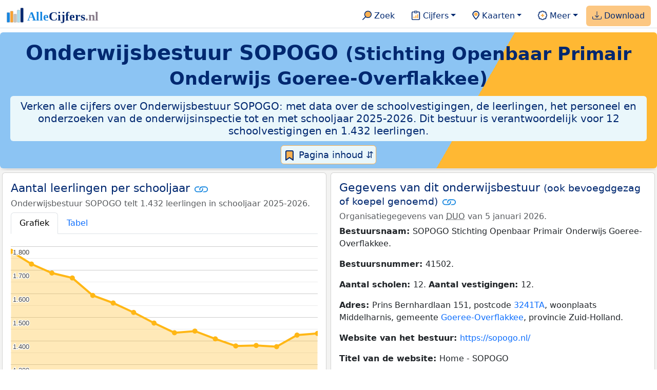

--- FILE ---
content_type: text/html
request_url: https://allecijfers.nl/onderwijs-bestuur/sopogo/
body_size: 90090
content:
<!DOCTYPE html><html lang="nl-NL"><head><script async src="https://www.googletagmanager.com/gtag/js?id=G-1PZYVW4HT3"></script><script> window.dataLayer = window.dataLayer || []; function gtag(){dataLayer.push(arguments);} gtag('js', new Date()); gtag('config', 'G-1PZYVW4HT3', {site: 'acnl', category: 'onderwijs', subcategory: 'Onderwijsbestuur'});</script><script async src="https://pagead2.googlesyndication.com/pagead/js/adsbygoogle.js?client=ca-pub-3768049119581858" crossorigin="anonymous"></script><meta charset="utf-8"><meta name="viewport" content="width=device-width, initial-scale=1"><meta name="robots" content="max-image-preview:large"><meta name="msapplication-TileColor" content="#da532c"><meta name="msapplication-config" content="/browserconfig.xml"><meta name="theme-color" content="#ffffff"><base href="https://allecijfers.nl/"><link href="https://cdn.jsdelivr.net/npm/bootstrap@5.3.3/dist/css/bootstrap.min.css" rel="stylesheet" integrity="sha384-QWTKZyjpPEjISv5WaRU9OFeRpok6YctnYmDr5pNlyT2bRjXh0JMhjY6hW+ALEwIH" crossorigin="anonymous"> <link rel="stylesheet" type="text/css" href="/css/openinfo.css"><link rel="apple-touch-icon" sizes="180x180" href="/apple-touch-icon.png"><link rel="apple-touch-icon-precomposed" href="/apple-touch-icon-precomposed.png"><link rel="icon" href="/favicon.ico" sizes="any"><link rel="icon" type="image/png" sizes="32x32" href="/favicon-32x32.png"><link rel="icon" type="image/png" sizes="16x16" href="/favicon-16x16.png"><link rel="mask-icon" href="/safari-pinned-tab.svg" color="#5bbad5"><link rel="canonical" href="https://allecijfers.nl/onderwijs-bestuur/sopogo"><link rel="manifest" href="/site.webmanifest"><title>SOPOGO Stichting Openbaar Primair Onderwijs Goeree-Overflakkee in cijfers en grafieken | AlleCijfers.nl</title><script type="application/ld+json"> { "@context": "https://schema.org", "@type": "Organization", "url": "https://allecijfers.nl", "logo": "https://allecijfers.nl/images/start/AlleCijfersLogo.svg" }</script><script src="/js/config.js"></script><meta name="description" content="Bekijk de informatie over vestigingen, scholen, leerlingen en personeel voor Onderwijsbestuur SOPOGO. [Dit bestuur is verantwoordelijk voor 12 schoolvestigingen en 1.432 leerlingen] "><meta name="keywords" content="data, gegevens, informatie, cijfers, statistieken, grafieken, kaarten, diagrammen, trends, ranglijsten, openinfo, allecijfers, onderwijs, scholen, leerlingen, studenten, docenten, personeel, omgeving, gebieden, leeftijden, kinderopvang, basisonderwijs, voortgezet onderwijs, middelbaar beroepsonderwijs, hoger onderwijs, demografie, jeugd"><meta name="color-scheme" content="light"><meta property="og:title" content="SOPOGO Stichting Openbaar Primair Onderwijs Goeree-Overflakkee in cijfers en grafieken | AlleCijfers.nl"><meta property="og:description" content="Bekijk de informatie over vestigingen, scholen, leerlingen en personeel voor Onderwijsbestuur SOPOGO. [Dit bestuur is verantwoordelijk voor 12 schoolvestigingen en 1.432 leerlingen] "><meta property="og:url" content="https://allecijfers.nl/onderwijs-bestuur/sopogo"><meta property="og:type" content="article"><meta property="article:published_time" content="2020-01-04T12:00:00+01:00"><meta property="article:modified_time" content="2026-01-07T12:32:25+01:00"><meta property="fb:app_id" content="1679841595389333"><meta name="twitter:card" content="summary_large_image"><meta name="twitter:title" content="SOPOGO Stichting Openbaar Primair Onderwijs Goeree-Overflakkee in cijfers en grafieken | AlleCijfers.nl"><meta name="twitter:description" content="Bekijk de informatie over vestigingen, scholen, leerlingen en personeel voor Onderwijsbestuur SOPOGO. [Dit bestuur is verantwoordelijk voor 12 schoolvestigingen en 1.432 leerlingen] "><meta name="twitter:creator" content="@AlleCijfers"><link rel="stylesheet" type="text/css" href="/css/datatables_bs5.min.css"></head><body><nav class="navbar navbar-expand-lg navbar-light navbar-custom" id="top"><div class="container-xxl justify-content-center border-bottom"><a class="navbar-brand" href="https://allecijfers.nl/" target="_blank"> <img src="/images/start/AlleCijfersLogoTekst.svg" height="36" class="d-inline-block align-top" alt="AlleCijfers logo"></a><button class="navbar-toggler" type="button" data-bs-toggle="collapse" data-bs-target="#navbarNavDropdown" aria-controls="navbarNavDropdown" aria-expanded="false" aria-label="Toggle navigation"><span class="navbar-toggler-icon"></span></button><div class="collapse navbar-collapse" id="navbarNavDropdown"><div class="navbar-nav ms-auto"><div class="nav-divider d-lg-none"></div><div class="nav-item"> <a class="nav-link mx-2 rounded" href="/zoeken/" target="_blank" title="Gebruik de zoekfunctie of bekijk de inhoudsopgave van AlleCijfers.nl."><img src="/images/theme/zoek.svg" height="22" class="d-inline-block pb-1" alt="Zoekicoon: een vergrootglas om naar de zoekpagina door te klikken."> Zoek</a></div><div class="nav-divider d-lg-none"></div><div class="nav-item dropdown"> <a class="nav-link dropdown-toggle mx-2 rounded" href="#" id="navbarDropdownMenuOverzichten" role="button" data-bs-toggle="dropdown" data-bs-auto-close="outside" aria-expanded="false" title="Bekijk de statistieken over heel veel onderwerpen."> <img src="/images/theme/cijfers.svg" height="22" class="d-inline-block pb-1" alt="Afbeelding van een klembord met een staafgrafiek als icoontje bij het menu-item waarmee de pagina's met statistieken getoond kunnen worden."> Cijfers</a> <div class="dropdown-menu" aria-labelledby="navbarDropdownMenuOverzichten"> <a class="dropdown-item" href="/analyses/" target="_blank">Analyses</a> <div class="dropdown-divider"></div> <a class="dropdown-item" href="/autodata/" target="_blank">Auto's</a> <div class="dropdown-divider"></div> <a class="dropdown-item" href="/definities/" target="_blank">Bronnen, definities, uitleg</a> <div class="dropdown-divider"></div> <a class="dropdown-item" href="/energie/" target="_blank">Energie</a> <div class="dropdown-divider"></div> <a class="dropdown-item" href="/gezondheid/" target="_blank">Gezondheid</a> <div class="dropdown-divider"></div> <a class="dropdown-item" href="/internationaal/" target="_blank">Landen, migratie</a> <div class="dropdown-divider"></div> <div class="dropdown dropend"> <a class="dropdown-item" href="#" id="dropdownSubMenuLinkRegionaal" data-bs-toggle="dropdown" aria-expanded="false">Nederland regionaal &raquo;</a> <div class="dropdown-menu" aria-labelledby="dropdownSubMenuLinkRegionaal"> <a class="dropdown-item" href="/nederland/" target="_blank">Nederland</a> <div class="dropdown-divider"></div> <a class="dropdown-item" href="/provincies/" target="_blank">Provincies</a> <div class="dropdown-divider"></div> <a class="dropdown-item" href="/gemeenten/" target="_blank">Gemeenten Wijken Buurten</a> <div class="dropdown-divider"></div> <a class="dropdown-item" href="/woonplaatsen/" target="_blank">Woonplaatsen</a> <div class="dropdown-divider"></div> <a class="dropdown-item" href="/postcodes/" target="_blank">Postcodes</a> <div class="dropdown-divider"></div> <a class="dropdown-item" href="/ranglijsten/" target="_blank">Ranglijsten</a> <div class="dropdown-divider"></div> <a class="dropdown-item" href="/adressen/" target="_blank">Adressen</a> <div class="dropdown-divider"></div> <a class="dropdown-item" href="/gemeentelijke-herindelingen/" target="_blank">Gemeentelijke herindelingen</a> <div class="dropdown-divider"></div> <a class="dropdown-item" href="/regionaal/" target="_blank">Meer regionaal</a> </div> </div> <div class="dropdown-divider"></div> <a class="dropdown-item" href="/nieuws/" target="_blank">Nieuws</a> <div class="dropdown-divider"></div> <div class="dropdown dropend"> <a class="dropdown-item" href="#" id="dropdownSubMenuLinkOnderwijs" data-bs-toggle="dropdown" aria-expanded="false">Onderwijs &raquo;</a> <div class="dropdown-menu" aria-labelledby="dropdownSubMenuLinkOnderwijs"> <a class="dropdown-item" href="/kinderopvang/" target="_blank">Kinderopvang</a> <div class="dropdown-divider"></div> <a class="dropdown-item" href="/basisscholen-overzicht/" target="_blank">Basisonderwijs</a> <div class="dropdown-divider"></div> <a class="dropdown-item" href="/middelbare-scholen-overzicht/" target="_blank">Middelbare scholen</a> <div class="dropdown-divider"></div> <a class="dropdown-item" href="/mbo/" target="_blank">Middelbaar beroepsonderwijs</a> <div class="dropdown-divider"></div> <a class="dropdown-item" href="/hbo/" target="_blank">Hoger beroepsonderwijs</a> <div class="dropdown-divider"></div> <a class="dropdown-item" href="/universiteiten/" target="_blank">Universiteiten</a> <div class="dropdown-divider"></div> <a class="dropdown-item" href="/onderwijs-besturen/" target="_blank">Schoolbesturen</a> <div class="dropdown-divider"></div> <a class="dropdown-item" href="/onderwijs/" target="_blank">Meer onderwijs</a> </div> </div> <div class="dropdown-divider"></div> <a class="dropdown-item" href="/verkiezingen/" target="_blank">Verkiezingen en politiek</a> </div></div><div class="nav-divider d-lg-none"></div><div class="nav-item dropdown"> <a class="nav-link dropdown-toggle mx-2 rounded" href="#" id="navbarDropdownMenuKaart" role="button" data-bs-toggle="dropdown" aria-expanded="false" title="Bekijk de interactieve kaarten."><img src="/images/theme/map.svg" height="22" class="d-inline-block pb-1" alt="Locatie-icoon: een puntvormige druppel die een kaartlocatie aangeeft."> Kaarten</a> <div class="dropdown-menu" aria-labelledby="navbarDropdownMenuKaart"> <a class="dropdown-item" href="/kaart/" title="Bekijk provincies, gemeenten, woonplaatsen, wijken en buurten op de kaart." target="_blank">Regionale gebieden</a> <div class="dropdown-divider"></div> <a class="dropdown-item" href="/postcodekaart/" title="Bekijk postcodegebieden op de kaart." target="_blank">Postcodegebieden</a> <div class="dropdown-divider"></div> <a class="dropdown-item" href="/onderwijskaart/" title="Bekijk de kaart met onderwijslocaties." target="_blank">Onderwijs</a> <div class="dropdown-divider"></div> <a class="dropdown-item" href="/kinderopvangkaart/" title="Bekijk de kaart met locaties voor kinderopvang." target="_blank">Kinderopvang</a> </div></div><div class="nav-divider d-lg-none"></div><div class="nav-item dropdown"> <a class="nav-link dropdown-toggle mx-2 rounded" href="#" id="navbarDropdownMenuMeer" role="button" data-bs-toggle="dropdown" aria-expanded="false" title="Bekijk meer achtergrondinformatie over AlleCijfers."><img src="/images/theme/meer.svg" height="22" class="d-inline-block pb-1" alt="Icoontje van een tandwiel met een plusteken erin, als illustratie bij het menu-item meer."> Meer</a> <div class="dropdown-menu" aria-labelledby="navbarDropdownMenuMeer"> <a class="dropdown-item" href="/adverteren/" title="Adverteer met een groot bereik voor een kleine prijs" target="_blank">Adverteren</a> <div class="dropdown-divider"></div> <a class="dropdown-item" href="/afbeelding/" title="Verzameling foto's van cijfers" target="_blank">Afbeeldingen van cijfers</a> <div class="dropdown-divider"></div> <a class="dropdown-item" href="/zoeken/#alle-onderwerpen" title="Overzicht van alle onderwerpen" target="_blank">Alle onderwerpen</a> <div class="dropdown-divider"></div> <a class="dropdown-item" href="/bedankt/" title="Bedankt voor je gebruik van AlleCijfers.nl!" target="_blank">Bedankt!</a> <div class="dropdown-divider"></div> <a class="dropdown-item" href="/contact/" title="Contactgegevens" target="_blank">Contact</a> <div class="dropdown-divider"></div> <a class="dropdown-item" href="/cookies/" title="Gebruik van cookies door AlleCijfers" target="_blank">Cookie gebruik</a> <div class="dropdown-divider"></div> <a class="dropdown-item" href="/maatwerk/" title="Service voor het verzamelen en verwerken van data tot informatie" target="_blank">Maatwerk</a> <div class="dropdown-divider"></div> <a class="dropdown-item" href="http://eepurl.com/glbecz" title="Schrijf je in en ontvang een bericht als de informatie is bijgewerkt." target="_blank">Nieuwsbrief</a> <div class="dropdown-divider"></div> <a class="dropdown-item" href="/over-ons/" title="Achtergrond over AlleCijfers.nl" target="_blank">Over AlleCijfers.nl</a> <div class="dropdown-divider"></div> <a class="dropdown-item" href="https://youtube.com/@AlleCijfers" target="_blank">YouTube kanaal</a> </div></div><div class="nav-divider d-lg-none"></div><div class="nav-item px-1 me-0 oranje rounded"><a class="nav-link" href="https://openinfo.nl/winkel/datasets-over-het-onderwijs/" target="_blank" title="Bekijk de datasets over het onderwijs van OpenInfo.nl, een schat aan informatie, klaar voor gebruik!"><img src="/images/theme/download.svg" height="22" class="d-inline-block pb-1" alt="Afbeelding van een tabel om aan te geven dat de datasets gedownload kunnen worden."> Download</a></div></div></div></div></nav><div class="container-xxl bg-title shadow rounded py-2 mb-1 text-center"> <h1 class="mx-2 mt-2 pb-1 d-none d-lg-block"><strong><span itemscope itemtype='https://schema.org/EducationalOrganization'><span itemprop='name'>Onderwijsbestuur SOPOGO <small>(Stichting Openbaar Primair Onderwijs Goeree-Overflakkee)</small></span></span></strong></h1> <h1 class="mx-2 mt-2 pb-1 d-block d-lg-none"><strong>Onderwijsbestuur SOPOGO <small>(Stichting Openbaar Primair Onderwijs Goeree-Overflakkee)</small></strong></h1> <h5 class="mx-2 px-2 py-2 rounded achtergrondblauw95 tekstblauwinfo d-none d-lg-inline-block">Verken alle cijfers over Onderwijsbestuur SOPOGO: met data over de schoolvestigingen, de leerlingen, het personeel en onderzoeken van de onderwijsinspectie tot en met schooljaar 2025-2026. Dit bestuur is verantwoordelijk voor 12 schoolvestigingen en 1.432 leerlingen.</h5> <h6 class="mx-2 px-2 py-2 rounded achtergrondblauw95 tekstblauwinfo d-inline-block d-lg-none">Verken alle cijfers over Onderwijsbestuur SOPOGO: met data over de schoolvestigingen, de leerlingen, het personeel en onderzoeken van de onderwijsinspectie tot en met schooljaar 2025-2026. Dit bestuur is verantwoordelijk voor 12 schoolvestigingen en 1.432 leerlingen.</h6> <button class="btn btn-primary button-lichtblauw px-1 py-1" type="button" data-bs-toggle="modal" data-bs-target="#inhoudsopgave"><img src="/images/theme/index.svg" alt="Inhoudsopgave"> Pagina inhoud &#8693;</button> <div class="modal fade" id="inhoudsopgave" tabindex="-1" aria-labelledby="inhoud_titel" aria-hidden="true"> <div class="modal-dialog"> <div class="modal-content"> <div class="modal-header"> <h5 class="modal-title" id="inhoud_titel"><img src="/images/theme/index.svg" class="d-inline-block align-bottom" alt="Inhoudsopgave"> Inhoud en meer informatie:</h5> <button type="button" class="btn-close" data-bs-dismiss="modal" aria-label="Close"></button> </div> <div class="modal-body text-start"> <p class="card-text text-center tekstblauwinfo achtergrondblauw95">Bekijk de informatie over vestigingen, scholen, leerlingen en personeel voor Onderwijsbestuur SOPOGO. Er vallen 12 schoolvestigingen onder Onderwijsbestuur SOPOGO en die bieden Primair Onderwijs.</p> <hr> <p class="card-text text-center">Onderwerpen op deze pagina:</p> <p class="tekst-oranje-top text-center"><a href='/onderwijs-bestuur/sopogo#koepel-bestuur' title='Adresgegevens, telefoonnummer, internetadres en organisatiedata van het schoolbestuur SOPOGO.'>Contactgegevens van het bestuur</a> <strong>/</strong> <a href='/onderwijs-bestuur/sopogo#leerlingen-bestuur' title='Aantal leerlingen per jaar dat onderwijs volgt op scholen die onder het bestuur van SOPOGO vallen.'>Leerlingen per jaar</a> <strong>/</strong> <a href='/onderwijs-bestuur/sopogo#onderwijsinspectie' title='Bekijk de de resultaten van de onderzoeken over SOPOGO die door de inspectie voor het onderwijs zijn gepubliceerd.'>Onderwijsinspectie</a> <strong>/</strong> <a href='/onderwijs-bestuur/sopogo#personeel' title='Bekijk de data over het personeel van SOPOGO in zowel personen als FTE.'>Personeel</a></p> <hr> <p class="card-text text-center">Extra informatie op andere pagina's:</p> <p class="tekst-oranje-top text-center"><a href='/basisscholen-overzicht/' title='Overzicht van de basisscholen per gemeente. Zoek op gemeente of woonplaats en bekijk heel veel informatie per school of vergelijk de scholen per woonplaats. Voor iedere gemeente worden zowel alle scholen in de gemeente getoond als de scholen waar leerlingen uit de gemeente onderwijs volgen.' target='_blank'>Basisonderwijs</a> <strong>/</strong> <a href='https://openinfo.nl/downloads/scholen-onderwijslocaties-nederland-met-adressen-en-kaart-coordinaten/' title='Download een Excel document met gegevens over alle schoolbesturen en samenwerkingsverbanden in het primair en voortgezet onderwijs voor heel Nederland.' target='_blank'>Download onderwijsdata Nederland</a> <strong>/</strong> <a href='https://openinfo.nl/downloads/onderwijs-informatie-per-gemeente-gratis-voorbeeld/' title='Download diverse handige Excel documenten met de onderwijs informatie per gemeente: gratis voorbeeld!' target='_blank'>Download onderwijsdata per gemeente</a> <strong>/</strong> <a href='/middelbare-scholen-overzicht/' title='Overzicht van de middelbare scholen per gemeente. Zoek op gemeente of woonplaats en bekijk heel veel informatie per school. De overzichtspagina van scholen per gemeente toont ook hoeveel leerlingen uit de gemeente naar welke middelbare scholen gaan.' target='_blank'>Voortgezet onderwijs</a></p> <hr> <p class="card-text text-center">Pad naar deze pagina:</p> <p class="tekst-oranje-top text-center"><a href='/' target='_blank'>AlleCijfers.nl</a> <strong>/</strong> <a href='/onderwijs/' target='_blank'>Onderwijs</a> <strong>/</strong> <a href='/onderwijs-besturen/' target='_blank'>Schoolbesturen</a> <strong>/</strong> SOPOGO</p> <hr> <p class="card-text pt-2 text-center">Gebruikte brondata: onderwijsdata van <abbr title='Dienst Uitvoering Onderwijs'>DUO</abbr> tot en met 5 januari 2026, verrijkt met de adresgegevens uit de <abbr title='Basisregistratie Adressen en Gebouwen'>BAG</abbr> van het Kadaster van 2025 en de regionale indelingen van het <abbr title='Centraal Bureau voor de Statistiek'>CBS</abbr> van 2025. Zie <a href='/definities/bronnen-alle-cijfers/' target='_blank'>het overzicht van de gebruikte bronnen</a> voor meer informatie over de dataleveranciers en de gebruikte brondata.</p> </div> <div class="modal-footer"> <button type="button" class="btn btn-primary button-lichtblauw" data-bs-dismiss="modal"> Sluit </button> </div> </div> </div> </div></div><div class="container-xxl achtergrondgrijs90 shadow rounded"> <div class="row achtergrondgrijs95"> <div class='col-lg-6 px-1 py-0' id='aantal_leerlingen'><div class='card my-1'><div class='card-body'><h5 class='card-title'>Aantal leerlingen per schooljaar <svg class='clipboard' data-bs-toggle='tooltip' data-clipboard-text='https://allecijfers.nl/onderwijs-bestuur/sopogo/#aantal_leerlingen' width='1.4em' height='1.4em' viewBox='0 0 16 16' fill='#1787E0' xmlns='http://www.w3.org/2000/svg' data-bs-original-title='Link gekopieerd!' aria-label='Link gekopieerd!'><path d='M6.354 5.5H4a3 3 0 0 0 0 6h3a3 3 0 0 0 2.83-4H9c-.086 0-.17.01-.25.031A2 2 0 0 1 7 10.5H4a2 2 0 1 1 0-4h1.535c.218-.376.495-.714.82-1z'></path><path d='M6.764 6.5H7c.364 0 .706.097 1 .268A1.99 1.99 0 0 1 9 6.5h.236A3.004 3.004 0 0 0 8 5.67a3 3 0 0 0-1.236.83z'></path><path d='M9 5.5a3 3 0 0 0-2.83 4h1.098A2 2 0 0 1 9 6.5h3a2 2 0 1 1 0 4h-1.535a4.02 4.02 0 0 1-.82 1H12a3 3 0 1 0 0-6H9z'></path><path d='M8 11.33a3.01 3.01 0 0 0 1.236-.83H9a1.99 1.99 0 0 1-1-.268 1.99 1.99 0 0 1-1 .268h-.236c.332.371.756.66 1.236.83z'></path></svg></h5> <h6 class='card-subtitle mb-2 text-muted'>Onderwijsbestuur SOPOGO telt 1.432 leerlingen in schooljaar 2025-2026.</h6> <nav><div class='nav nav-tabs' role='tablist'><a class='nav-item nav-link active' id='tab_grafiek_aantal_leerlingen' data-bs-toggle='tab' href='#panel_grafiek_aantal_leerlingen' role='tab' aria-controls='panel_grafiek_aantal_leerlingen' aria-selected='true'>Grafiek</a><a class='nav-item nav-link' id='tab_tabel_aantal_leerlingen' data-bs-toggle='tab' href='#panel_tabel_aantal_leerlingen' role='tab' aria-controls='panel_tabel_aantal_leerlingen' aria-selected='false'>Tabel</a></div></nav><div class='tab-content'><div class='tab-pane fade show active' id='panel_grafiek_aantal_leerlingen' role='tabpanel' aria-labelledby='tab_grafiek_aantal_leerlingen'><br><div id='grafiek_aantal_leerlingen' class='text-center' style='min-height: 380px; position: relative;'><h5 class='mt-3 tekst-open'>Heel even geduld alsjeblieft:</h5><h5 class='mt-2 tekst-info'>Je apparaat laadt de grafieken van Allecijfers.nl</h5><div id='spinner_aantal_leerlingen' class='chart-loading-spinner'></div></div> <p class='figure-caption'>Bovenstaande grafiek toont het aantal leerlingen per schooljaar voor het totaal van de 12 vestigingen van het bestuur SOPOGO.</p> </div><div class='tab-pane fade' id='panel_tabel_aantal_leerlingen' role='tabpanel' aria-labelledby='tab_tabel_aantal_leerlingen'><br> <p class='card-text'>Onderstaande tabel toont het aantal leerlingen per schooljaar dat bij de onderwijslocaties van het bestuur SOPOGO is ingeschreven:</p> <div class='table-responsive'><table class='table table-striped table-bordered' style='width:100%'> <thead><tr><th>Schooljaar</th><th>Aantal leerlingen SOPOGO</th><th>% verschil t.o.v. vorig schooljaar</th></tr></thead><tbody><tr><td>2025-2026</td><td>1.432</td><td>0,49%</td></tr><tr><td>2024-2025</td><td>1.425</td><td>3,56%</td></tr><tr><td>2023-2024</td><td>1.376</td><td>-0,36%</td></tr><tr><td>2022-2023</td><td>1.381</td><td>0,15%</td></tr><tr><td>2021-2022</td><td>1.379</td><td>-2,13%</td></tr><tr><td>2020-2021</td><td>1.409</td><td>-2,29%</td></tr><tr><td>2019-2020</td><td>1.442</td><td>0,49%</td></tr><tr><td>2018-2019</td><td>1.435</td><td>-2,78%</td></tr><tr><td>2017-2018</td><td>1.476</td><td>-2,96%</td></tr><tr><td>2016-2017</td><td>1.521</td><td>-2,56%</td></tr><tr><td>2015-2016</td><td>1.561</td><td>-2,01%</td></tr><tr><td>2014-2015</td><td>1.593</td><td>-4,44%</td></tr><tr><td>2013-2014</td><td>1.667</td><td>-1,24%</td></tr><tr><td>2012-2013</td><td>1.688</td><td>-2,2%</td></tr><tr><td>2011-2012</td><td>1.726</td><td>-3,03%</td></tr><tr><td>2010-2011</td><td>1.780</td><td>geen data</td></tr></tbody> </table></div></div></div> <p class='card-text'>Het aantal leerlingen per schooljaar is bepaald op basis van de data van <abbr title='Dienst Uitvoering Onderwijs'>DUO</abbr> over leerlingen per schoolvestiging. Hierbij geldt het aantal leerlingen dat op peildatum 1 oktober van ieder schooljaar bij de schoolvestiging was ingeschreven. De schooljaren met het hoogste aantal leerlingen waren 2010-2011 (1.780 leerlingen) en 2011-2012 (1.726 leerlingen).</p> </div></div></div><div class='col-lg-6 px-1 py-0' id='organisatiegegevens'><div class='card my-1'><div class='card-body'><h5 class='card-title'>Gegevens van dit onderwijsbestuur <small>(ook bevoegdgezag of koepel genoemd)</small> <svg class='clipboard' data-bs-toggle='tooltip' data-clipboard-text='https://allecijfers.nl/onderwijs-bestuur/sopogo/#organisatiegegevens' width='1.4em' height='1.4em' viewBox='0 0 16 16' fill='#1787E0' xmlns='http://www.w3.org/2000/svg' data-bs-original-title='Link gekopieerd!' aria-label='Link gekopieerd!'><path d='M6.354 5.5H4a3 3 0 0 0 0 6h3a3 3 0 0 0 2.83-4H9c-.086 0-.17.01-.25.031A2 2 0 0 1 7 10.5H4a2 2 0 1 1 0-4h1.535c.218-.376.495-.714.82-1z'></path><path d='M6.764 6.5H7c.364 0 .706.097 1 .268A1.99 1.99 0 0 1 9 6.5h.236A3.004 3.004 0 0 0 8 5.67a3 3 0 0 0-1.236.83z'></path><path d='M9 5.5a3 3 0 0 0-2.83 4h1.098A2 2 0 0 1 9 6.5h3a2 2 0 1 1 0 4h-1.535a4.02 4.02 0 0 1-.82 1H12a3 3 0 1 0 0-6H9z'></path><path d='M8 11.33a3.01 3.01 0 0 0 1.236-.83H9a1.99 1.99 0 0 1-1-.268 1.99 1.99 0 0 1-1 .268h-.236c.332.371.756.66 1.236.83z'></path></svg></h5> <h6 class='card-subtitle mb-2 text-muted'>Organisatiegegevens van <abbr title='Dienst Uitvoering Onderwijs'>DUO</abbr> van 5 januari 2026.</h6> <p class='card-text'><strong>Bestuursnaam: </strong>SOPOGO Stichting Openbaar Primair Onderwijs Goeree-Overflakkee.</p><p class='card-text'><strong>Bestuursnummer: </strong> 41502.</p><p class='card-text'><strong>Aantal scholen: </strong> 12. <strong>Aantal vestigingen: </strong> 12.</p><p class='card-text'><strong>Adres: </strong> Prins Bernhardlaan 151, postcode <a href='/postcode/3241TA/' target='_blank'>3241TA</a>, woonplaats Middelharnis, gemeente <a href='/gemeente/goeree-overflakkee/' target='_blank'>Goeree-Overflakkee</a>, provincie Zuid-Holland.</p><p class='card-text'><strong>Website van het bestuur: </strong><a href='https://sopogo.nl/' target='_blank'>https://sopogo.nl/</a></p><p class='card-text'><strong>Titel van de website: </strong>Home - SOPOGO</p><p class='card-text'><strong><abbr title='De levensbeschouwing of godsdienst die een school uitdraagt.'>Denominatie</abbr>: </strong> Openbaar.</p><p class='card-text'><strong>Soort onderwijs: </strong> Primair onderwijs.</p><p class='card-text'><strong>Actief in: </strong> Den Bommel, Dirksland, Goedereede, Goeree-Overflakkee, Melissant, Middelharnis, Nieuwe-Tonge, Ooltgensplaat, Ouddorp, Oude-Tonge, Sommelsdijk, Stad aan ’t Haringvliet, Stellendam.</p><p class='card-text'><strong>Bestuursnaam <abbr title='Dienst Uitvoering Onderwijs'>DUO</abbr></strong>: Stichting Openbaar Primair Onderwijs Goeree-Overflakkee.</p> </div></div></div><div class='col-lg-12 px-1 pt-1 pb-2 mx-auto text-center'><div class='card border-0 mx-auto text-center'><div class='card-body' itemscope itemtype='https://schema.org/WPAdBlock'><p class='card-text'><small>Advertentie:</small></p><script async src='https://pagead2.googlesyndication.com/pagead/js/adsbygoogle.js?client=ca-pub-3768049119581858' crossorigin='anonymous'></script><ins class='adsbygoogle' style='display:block' data-ad-client='ca-pub-3768049119581858' data-ad-slot='6516180880' data-ad-format='auto' data-full-width-responsive='true'></ins><script> (adsbygoogle = window.adsbygoogle || []).push({}); </script></div></div></div><div class='col-lg-6 px-1 py-0' id='leerlingen_leeftijdsgroepen'><div class='card my-1'><div class='card-body'><h5 class='card-title'>Leeftijdsgroepen <svg class='clipboard' data-bs-toggle='tooltip' data-clipboard-text='https://allecijfers.nl/onderwijs-bestuur/sopogo/#leerlingen_leeftijdsgroepen' width='1.4em' height='1.4em' viewBox='0 0 16 16' fill='#1787E0' xmlns='http://www.w3.org/2000/svg' data-bs-original-title='Link gekopieerd!' aria-label='Link gekopieerd!'><path d='M6.354 5.5H4a3 3 0 0 0 0 6h3a3 3 0 0 0 2.83-4H9c-.086 0-.17.01-.25.031A2 2 0 0 1 7 10.5H4a2 2 0 1 1 0-4h1.535c.218-.376.495-.714.82-1z'></path><path d='M6.764 6.5H7c.364 0 .706.097 1 .268A1.99 1.99 0 0 1 9 6.5h.236A3.004 3.004 0 0 0 8 5.67a3 3 0 0 0-1.236.83z'></path><path d='M9 5.5a3 3 0 0 0-2.83 4h1.098A2 2 0 0 1 9 6.5h3a2 2 0 1 1 0 4h-1.535a4.02 4.02 0 0 1-.82 1H12a3 3 0 1 0 0-6H9z'></path><path d='M8 11.33a3.01 3.01 0 0 0 1.236-.83H9a1.99 1.99 0 0 1-1-.268 1.99 1.99 0 0 1-1 .268h-.236c.332.371.756.66 1.236.83z'></path></svg></h5> <h6 class='card-subtitle mb-2 text-muted'>Leerlingen per leeftijdsgroep en per schooljaar.</h6> <div id='grafiek_leerlingen_leeftijdsgroepen' class='text-center' style='min-height: 380px; position: relative;'><h5 class='mt-3 tekst-open'>Heel even geduld alsjeblieft:</h5><h5 class='mt-2 tekst-info'>Je apparaat laadt de grafieken van Allecijfers.nl</h5><div id='spinner_leerlingen_leeftijdsgroepen' class='chart-loading-spinner'></div></div><p class='figure-caption'>Bovenstaande grafiek toont de verdeling van leerlingen naar leeftijdsgroepen per schooljaar voor SOPOGO. Klik in de grafiek om het aantal en het percentage leerlingen per leeftijdsgroep te zien. Vanaf schooljaar 2023-2024 worden leeftijdsgroepen alleen getoond als er meer dan 5 leerlingen in een groep voorkomen. De overige groepen zijn samengenomen onder de categorie ‘overige’.</p> <p class='card-text'>In schooljaar 2025-2026 had Onderwijsbestuur SOPOGO 333 leerlingen in de leeftijdsgroep 0-5 jaar, 510 leerlingen in de leeftijdsgroep 6-8 jaar en 589 leerlingen in de leeftijdsgroep 9-12 jaar.</p> <button class='btn btn-primary button-info' type='button' data-bs-toggle='collapse' data-bs-target='#toelichting-leerlingen_leeftijdsgroepen' aria-expanded='false' aria-controls='toelichting-leerlingen_leeftijdsgroepen'>Toelichting</button>  <div class='collapse' id='toelichting-leerlingen_leeftijdsgroepen'><div class='card my-1 achtergrondoudwit'><div class='card-body'><h5 class='card-subtitle mb-1 tekstblauwinfo'>Toelichting op het aantal leerlingen per leeftijdscategorie:</h5><br> <p class='card-text'>De gestapelde staafgrafiek toont hoeveel leerlingen er per schooljaar en per leeftijdscategorie zijn. De categorieën zijn leerlingen van 0 tot en met 5 jaar (in principe zijn dit kleuters in groep 1 en groep 2 van 4 en 5 jaar). Leerlingen van 6 tot en met 8 jaar vormen de onderbouw, van groep 3, groep 4 en groep 5. Dan volgt de bovenbouw met leerlingen van 9 tot en met 12 jaar in de groepen 6, 7 en 8. In het primair onderwijs komen ook oudere leerlingen voor, met name in het (voortgezet) speciaal onderwijs. Deze leerlingen vormen het grootste deel van de leeftijdscategorie van 13 jaar en ouder.</p> </div></div></div></div></div></div><div class='col-lg-6 px-1 py-0' id='leerlingen_leeftijden'><div class='card my-1'><div class='card-body'><h5 class='card-title'>Leeftijden <svg class='clipboard' data-bs-toggle='tooltip' data-clipboard-text='https://allecijfers.nl/onderwijs-bestuur/sopogo/#leerlingen_leeftijden' width='1.4em' height='1.4em' viewBox='0 0 16 16' fill='#1787E0' xmlns='http://www.w3.org/2000/svg' data-bs-original-title='Link gekopieerd!' aria-label='Link gekopieerd!'><path d='M6.354 5.5H4a3 3 0 0 0 0 6h3a3 3 0 0 0 2.83-4H9c-.086 0-.17.01-.25.031A2 2 0 0 1 7 10.5H4a2 2 0 1 1 0-4h1.535c.218-.376.495-.714.82-1z'></path><path d='M6.764 6.5H7c.364 0 .706.097 1 .268A1.99 1.99 0 0 1 9 6.5h.236A3.004 3.004 0 0 0 8 5.67a3 3 0 0 0-1.236.83z'></path><path d='M9 5.5a3 3 0 0 0-2.83 4h1.098A2 2 0 0 1 9 6.5h3a2 2 0 1 1 0 4h-1.535a4.02 4.02 0 0 1-.82 1H12a3 3 0 1 0 0-6H9z'></path><path d='M8 11.33a3.01 3.01 0 0 0 1.236-.83H9a1.99 1.99 0 0 1-1-.268 1.99 1.99 0 0 1-1 .268h-.236c.332.371.756.66 1.236.83z'></path></svg></h5> <h6 class='card-subtitle mb-2 text-muted'>Leerlingen naar leeftijd in schooljaar 2025-2026.</h6> <nav><div class='nav nav-tabs' role='tablist'><a class='nav-item nav-link active' id='tab_grafiek_leerlingen_leeftijden' data-bs-toggle='tab' href='#panel_grafiek_leerlingen_leeftijden' role='tab' aria-controls='panel_grafiek_leerlingen_leeftijden' aria-selected='true'>Grafiek</a><a class='nav-item nav-link' id='tab_tabel_leerlingen_leeftijden' data-bs-toggle='tab' href='#panel_tabel_leerlingen_leeftijden' role='tab' aria-controls='panel_tabel_leerlingen_leeftijden' aria-selected='false'>Tabel</a></div></nav><div class='tab-content'><div class='tab-pane fade show active' id='panel_grafiek_leerlingen_leeftijden' role='tabpanel' aria-labelledby='tab_grafiek_leerlingen_leeftijden'><br><div id='grafiek_leerlingen_leeftijden' class='text-center' style='min-height: 380px; position: relative;'><h5 class='mt-3 tekst-open'>Heel even geduld alsjeblieft:</h5><h5 class='mt-2 tekst-info'>Je apparaat laadt de grafieken van Allecijfers.nl</h5><div id='spinner_leerlingen_leeftijden' class='chart-loading-spinner'></div></div> <p class='figure-caption'>Bovenstaande grafiek toont de verdeling van leerlingen naar leeftijd in schooljaar 2025-2026 voor SOPOGO. Vanaf schooljaar 2023-2024 worden de aantallen alleen getoond als er meer dan 5 leerlingen een bepaalde leeftijd hebben.</p> </div><div class='tab-pane fade' id='panel_tabel_leerlingen_leeftijden' role='tabpanel' aria-labelledby='tab_tabel_leerlingen_leeftijden'><br> <p class='card-text'>Onderstaande tabel toont het aantal leerlingen naar leeftijd dat op peildatum 1 oktober van schooljaar 2025-2026 bij SOPOGO was ingeschreven:</p> <div class='table-responsive'><table class='table table-striped table-bordered' style='width:100%'> <thead><tr><th>Leeftijd</th><th>Aantal leerlingen schooljaar 2025-2026 van SOPOGO</th></tr></thead><tbody><tr><td><4</td><td>0</td></tr><tr><td>4</td><td>161</td></tr><tr><td>5</td><td>172</td></tr><tr><td>6</td><td>182</td></tr><tr><td>7</td><td>161</td></tr><tr><td>8</td><td>167</td></tr><tr><td>9</td><td>178</td></tr><tr><td>10</td><td>209</td></tr><tr><td>11</td><td>165</td></tr><tr><td>12</td><td>37</td></tr><tr><td>13</td><td>0</td></tr><tr><td>14</td><td>0</td></tr><tr><td>15</td><td>0</td></tr><tr><td>16</td><td>0</td></tr><tr><td>17</td><td>0</td></tr><tr><td>18</td><td>0</td></tr><tr><td>19</td><td>0</td></tr><tr><td>20</td><td>0</td></tr><tr><td>21</td><td>0</td></tr><tr><td>22</td><td>0</td></tr><tr><td>23</td><td>0</td></tr><tr><td>24</td><td>0</td></tr><tr><td>25+</td><td>0</td></tr><tr><td>Overige</td><td>0</td></tr></tbody> </table></div></div></div> <p class='card-text'><span class='card-title-number'>209</span> leerlingen van SOPOGO waren in schooljaar 2025-2026 10 jaar oud.</p> </div></div></div><div class='col-lg-6 achtergrondoudwit px-1 py-0' id='personeel'><div class='card my-1'><div class='card-body'><h5 class='card-title'>Personeelsgegevens  <svg class='clipboard' data-bs-toggle='tooltip' data-clipboard-text='https://allecijfers.nl/onderwijs-bestuur/sopogo/#personeel' width='1.4em' height='1.4em' viewBox='0 0 16 16' fill='#1787E0' xmlns='http://www.w3.org/2000/svg' data-bs-original-title='Link gekopieerd!' aria-label='Link gekopieerd!'><path d='M6.354 5.5H4a3 3 0 0 0 0 6h3a3 3 0 0 0 2.83-4H9c-.086 0-.17.01-.25.031A2 2 0 0 1 7 10.5H4a2 2 0 1 1 0-4h1.535c.218-.376.495-.714.82-1z'></path><path d='M6.764 6.5H7c.364 0 .706.097 1 .268A1.99 1.99 0 0 1 9 6.5h.236A3.004 3.004 0 0 0 8 5.67a3 3 0 0 0-1.236.83z'></path><path d='M9 5.5a3 3 0 0 0-2.83 4h1.098A2 2 0 0 1 9 6.5h3a2 2 0 1 1 0 4h-1.535a4.02 4.02 0 0 1-.82 1H12a3 3 0 1 0 0-6H9z'></path><path d='M8 11.33a3.01 3.01 0 0 0 1.236-.83H9a1.99 1.99 0 0 1-1-.268 1.99 1.99 0 0 1-1 .268h-.236c.332.371.756.66 1.236.83z'></path></svg></h5> <h6 class='card-subtitle mb-2 text-muted'>Personeel in <abbr title='Voltijdsmedewerker of Full Time Equivalent in het Engels. FTE is een rekeneenheid voor de omvang van een functie. Eén FTE vertegenwoordigt een volledige werkweek.'>FTE</abbr> en in personen</h6> <div id='grafiek_personeel' class='text-center' style='min-height: 380px; position: relative;'><h5 class='mt-3 tekst-open'>Heel even geduld alsjeblieft:</h5><h5 class='mt-2 tekst-info'>Je apparaat laadt de grafieken van Allecijfers.nl</h5><div id='spinner_personeel' class='chart-loading-spinner'></div></div><p class='figure-caption'>Bovenstaande grafiek toont de data over het personeel in <abbr title='Voltijdsmedewerker of Full Time Equivalent in het Engels. FTE is een rekeneenheid voor de omvang van een functie. Eén FTE vertegenwoordigt een volledige werkweek.'>FTE</abbr> en personen van het bestuur SOPOGO. De linker vertikale-as toont de schaal voor het aantal FTE, de rechter vertikale-as toont de schaal voor het aantal personen.</p> <p class='card-text'>Gegevens van <abbr title='Dienst Uitvoering Onderwijs'>DUO</abbr> over het personeel in het Primair onderwijs.</p> <button class='btn btn-primary button-info' type='button' data-bs-toggle='collapse' data-bs-target='#toelichting-personeel' aria-expanded='false' aria-controls='toelichting-personeel'>Toelichting</button>  <div class='collapse' id='toelichting-personeel'><div class='card my-1 achtergrondoudwit'><div class='card-body'><h5 class='card-subtitle mb-1 tekstblauwinfo'>Over de personeelsgegevens:</h5><br> <p class='card-text'>Dit deel van de pagina toont de personeelsdata voor Onderwijsbestuur SOPOGO.  Vanuit <abbr title='Dienst Uitvoering Onderwijs'>DUO</abbr> zijn personeelsgegevens beschikbaar in zowel aantallen personen als aantallen FTE (Voltijdsmedewerker of Full Time Equivalent in het Engels; FTE is een rekeneenheid voor de omvang van een functie en hierbij staat 1 FTE voor 1 volledige werkweek). De aantallen worden onderverdeeld naar type functie en soort dienstverband en naar geslacht en leeftijd van de medewerkers. De gegevens zijn beschikbaar per bestuur (bevoegd gezag) en per school (instelling, niveau <abbr title='Basisregistratie Instellingen'>BRIN</abbr> nummer). De peildatum van de gegevens is 1 oktober. Gebruik het filter boven de grafieken om de data in aantal personen of in FTE (voltijdsmedewerkers) weer te geven. De personeelsgegevens voor alle scholen in de gemeente Goeree-Overflakkee zijn in een duidelijk Excel document te downloaden als onderdeel van de <a href= 'https://openinfo.nl/downloads/onderwijs-informatie-gemeente-goeree-overflakkee/' target='_blank'>download met alle data voor de gemeente Goeree-Overflakkee</a>.<br><br>De dataset voor alle scholen van  <abbr title='Dienst Uitvoering Onderwijs'>DUO</abbr> bevat gegevens over de periode van 2011 tot en met 2024. Hierbij is de data sinds 2021 helaas minder gedetailleerd dan de data over de eerdere jaren. Dit omdat DUO sinds 2021 alleen nog aantallen van 5 of groter publiceert. Het gevolg hiervan is bijvoorbeeld dat voor een school met 1 persoon directie in de grafiek met personeel naar functiegroep over 2020 nog 1 directiefunctie getoond wordt maar dat deze persoon vanaf 2021 op ‘functie onbekend’ wordt gerapporteerd. Dit is een gevolg van de regelgeving met betrekking tot de de Algemene Verordening Gegevensbescherming (AVG). De door DUO gebruikte bronnen zijn de schoolbesturen (bevoegde gezagen). Zij zijn wettelijk verplicht de gegevens over onderwijspersoneel aan DUO te leveren. Veelal verzorgen salarisverwerkers deze leveringen namens de schoolbesturen. De selectie is op basis van de reguliere formatie inclusief leraren in opleiding. Vervangers, gastdocenten, stagiairs en uitzendkrachten zijn niet meegeteld. Bovenschools personeel wordt wel meegeteld. Bij meerdere dienstverbanden per persoon per BRIN nummer, wordt de functie met de grootste betrekkingsomvang als ‘hoofdfunctie’ gedefinieerd. Deze hoofdfunctie bepaalt de indeling van de persoon in een functiegroep.</p> </div></div></div></div></div></div><div class='col-lg-6 achtergrondoudwit px-1 py-0' id='personeel_dienstverband'><div class='card my-1'><div class='card-body'><h5 class='card-title'>Personeel naar dienstverband  <svg class='clipboard' data-bs-toggle='tooltip' data-clipboard-text='https://allecijfers.nl/onderwijs-bestuur/sopogo/#personeel_dienstverband' width='1.4em' height='1.4em' viewBox='0 0 16 16' fill='#1787E0' xmlns='http://www.w3.org/2000/svg' data-bs-original-title='Link gekopieerd!' aria-label='Link gekopieerd!'><path d='M6.354 5.5H4a3 3 0 0 0 0 6h3a3 3 0 0 0 2.83-4H9c-.086 0-.17.01-.25.031A2 2 0 0 1 7 10.5H4a2 2 0 1 1 0-4h1.535c.218-.376.495-.714.82-1z'></path><path d='M6.764 6.5H7c.364 0 .706.097 1 .268A1.99 1.99 0 0 1 9 6.5h.236A3.004 3.004 0 0 0 8 5.67a3 3 0 0 0-1.236.83z'></path><path d='M9 5.5a3 3 0 0 0-2.83 4h1.098A2 2 0 0 1 9 6.5h3a2 2 0 1 1 0 4h-1.535a4.02 4.02 0 0 1-.82 1H12a3 3 0 1 0 0-6H9z'></path><path d='M8 11.33a3.01 3.01 0 0 0 1.236-.83H9a1.99 1.99 0 0 1-1-.268 1.99 1.99 0 0 1-1 .268h-.236c.332.371.756.66 1.236.83z'></path></svg></h5> <h6 class='card-subtitle mb-2 text-muted'>Personeel in tijdelijke of in vaste dienst</h6> <div id='dashboard_personeel_dienstverband'><div id='filter_personeel_dienstverband'></div><div id='grafiek_personeel_dienstverband' class='text-center' style='min-height: 380px; position: relative;'><h5 class='mt-3 tekst-open'>Heel even geduld alsjeblieft:</h5><h5 class='mt-2 tekst-info'>Je apparaat laadt de grafieken van Allecijfers.nl</h5><div id='spinner_personeel_dienstverband' class='chart-loading-spinner'></div></div><p class='figure-caption'>Bovenstaande grafiek toont de data over het personeel naar type dienstverband van het bestuur SOPOGO.</p> </div><p class='card-text'>Gegevens van <abbr title='Dienst Uitvoering Onderwijs'>DUO</abbr> over het personeel onderverdeeld naar de aard van het dienstverband van personeel (in vaste of tijdelijke dienst). Gebruik het filter boven de grafiek om de data in aantal personen of in FTE (voltijdsmedewerkers) weer te geven.</p> </div></div></div><div class='col-lg-6 achtergrondoudwit px-1 py-0' id='personeel_geslacht'><div class='card my-1'><div class='card-body'><h5 class='card-title'>Personeel naar geslacht  <svg class='clipboard' data-bs-toggle='tooltip' data-clipboard-text='https://allecijfers.nl/onderwijs-bestuur/sopogo/#personeel_geslacht' width='1.4em' height='1.4em' viewBox='0 0 16 16' fill='#1787E0' xmlns='http://www.w3.org/2000/svg' data-bs-original-title='Link gekopieerd!' aria-label='Link gekopieerd!'><path d='M6.354 5.5H4a3 3 0 0 0 0 6h3a3 3 0 0 0 2.83-4H9c-.086 0-.17.01-.25.031A2 2 0 0 1 7 10.5H4a2 2 0 1 1 0-4h1.535c.218-.376.495-.714.82-1z'></path><path d='M6.764 6.5H7c.364 0 .706.097 1 .268A1.99 1.99 0 0 1 9 6.5h.236A3.004 3.004 0 0 0 8 5.67a3 3 0 0 0-1.236.83z'></path><path d='M9 5.5a3 3 0 0 0-2.83 4h1.098A2 2 0 0 1 9 6.5h3a2 2 0 1 1 0 4h-1.535a4.02 4.02 0 0 1-.82 1H12a3 3 0 1 0 0-6H9z'></path><path d='M8 11.33a3.01 3.01 0 0 0 1.236-.83H9a1.99 1.99 0 0 1-1-.268 1.99 1.99 0 0 1-1 .268h-.236c.332.371.756.66 1.236.83z'></path></svg></h5> <h6 class='card-subtitle mb-2 text-muted'>Percentage vrouwen en mannen in dienst</h6> <div id='dashboard_personeel_geslacht'><div id='filter_personeel_geslacht'></div><div id='grafiek_personeel_geslacht' class='text-center' style='min-height: 380px; position: relative;'><h5 class='mt-3 tekst-open'>Heel even geduld alsjeblieft:</h5><h5 class='mt-2 tekst-info'>Je apparaat laadt de grafieken van Allecijfers.nl</h5><div id='spinner_personeel_geslacht' class='chart-loading-spinner'></div></div><p class='figure-caption'>Bovenstaande grafiek toont het de data over het personeel naar geslacht (vrouwelijk, mannelijk of onbekend) van het bestuur SOPOGO.</p> </div><p class='card-text'>Overzicht van het percentage vrouwelijke en mannelijke personeelsleden in personen of FTE. Bekijk meer personeelsgegevens op de <a href='/onderwijs-bestuur/sopogo/' target='_blank'  title='Bekijk meer personeelsgegevens op de pagina over het onderwijsbestuur SOPOGO.'>pagina over het onderwijsbestuur SOPOGO</a>.</p> </div></div></div><div class='col-lg-6 achtergrondoudwit px-1 py-0' id='personeel_functie'><div class='card my-1'><div class='card-body'><h5 class='card-title'>Personeel per functiegroep  <svg class='clipboard' data-bs-toggle='tooltip' data-clipboard-text='https://allecijfers.nl/onderwijs-bestuur/sopogo/#personeel_functie' width='1.4em' height='1.4em' viewBox='0 0 16 16' fill='#1787E0' xmlns='http://www.w3.org/2000/svg' data-bs-original-title='Link gekopieerd!' aria-label='Link gekopieerd!'><path d='M6.354 5.5H4a3 3 0 0 0 0 6h3a3 3 0 0 0 2.83-4H9c-.086 0-.17.01-.25.031A2 2 0 0 1 7 10.5H4a2 2 0 1 1 0-4h1.535c.218-.376.495-.714.82-1z'></path><path d='M6.764 6.5H7c.364 0 .706.097 1 .268A1.99 1.99 0 0 1 9 6.5h.236A3.004 3.004 0 0 0 8 5.67a3 3 0 0 0-1.236.83z'></path><path d='M9 5.5a3 3 0 0 0-2.83 4h1.098A2 2 0 0 1 9 6.5h3a2 2 0 1 1 0 4h-1.535a4.02 4.02 0 0 1-.82 1H12a3 3 0 1 0 0-6H9z'></path><path d='M8 11.33a3.01 3.01 0 0 0 1.236-.83H9a1.99 1.99 0 0 1-1-.268 1.99 1.99 0 0 1-1 .268h-.236c.332.371.756.66 1.236.83z'></path></svg></h5> <h6 class='card-subtitle mb-2 text-muted'>Aantal personen en FTE per functiegroep</h6> <div id='dashboard_personeel_functie'><div id='filter_personeel_functie'></div><div id='grafiek_personeel_functie' class='text-center' style='min-height: 380px; position: relative;'><h5 class='mt-3 tekst-open'>Heel even geduld alsjeblieft:</h5><h5 class='mt-2 tekst-info'>Je apparaat laadt de grafieken van Allecijfers.nl</h5><div id='spinner_personeel_functie' class='chart-loading-spinner'></div></div><p class='figure-caption'>Bovenstaande grafiek toont de data over het personeel per functiegroep van het bestuur SOPOGO.</p> </div><p class='card-text'>Gebruikte functiegroepen: 1 - Onderwijsgevend personeel, 2 - Onderwijsondersteunend personeel (OOP/OBP), 3- Leraren in opleiding (LIO), 4 - Directie & 5 - Functiegroep onbekend. Onbekend is gebruikt als er minder dan 5 medewerkers in een groep voorkomen. En als de functiegroep van de dienstverbanden vanuit de salarisadministratie niet aan DUO is aangeleverd.</p> </div></div></div><div class='col-lg-6 achtergrondoudwit px-1 py-0' id='personeel_leeftijd'><div class='card my-1'><div class='card-body'><h5 class='card-title'>Personeel naar leeftijd  <svg class='clipboard' data-bs-toggle='tooltip' data-clipboard-text='https://allecijfers.nl/onderwijs-bestuur/sopogo/#personeel_leeftijd' width='1.4em' height='1.4em' viewBox='0 0 16 16' fill='#1787E0' xmlns='http://www.w3.org/2000/svg' data-bs-original-title='Link gekopieerd!' aria-label='Link gekopieerd!'><path d='M6.354 5.5H4a3 3 0 0 0 0 6h3a3 3 0 0 0 2.83-4H9c-.086 0-.17.01-.25.031A2 2 0 0 1 7 10.5H4a2 2 0 1 1 0-4h1.535c.218-.376.495-.714.82-1z'></path><path d='M6.764 6.5H7c.364 0 .706.097 1 .268A1.99 1.99 0 0 1 9 6.5h.236A3.004 3.004 0 0 0 8 5.67a3 3 0 0 0-1.236.83z'></path><path d='M9 5.5a3 3 0 0 0-2.83 4h1.098A2 2 0 0 1 9 6.5h3a2 2 0 1 1 0 4h-1.535a4.02 4.02 0 0 1-.82 1H12a3 3 0 1 0 0-6H9z'></path><path d='M8 11.33a3.01 3.01 0 0 0 1.236-.83H9a1.99 1.99 0 0 1-1-.268 1.99 1.99 0 0 1-1 .268h-.236c.332.371.756.66 1.236.83z'></path></svg></h5> <h6 class='card-subtitle mb-2 text-muted'>Percentage medewerkers per leeftijdsgroep</h6> <div id='dashboard_personeel_leeftijd'><div id='filter_personeel_leeftijd'></div><div id='grafiek_personeel_leeftijd' class='text-center' style='min-height: 380px; position: relative;'><h5 class='mt-3 tekst-open'>Heel even geduld alsjeblieft:</h5><h5 class='mt-2 tekst-info'>Je apparaat laadt de grafieken van Allecijfers.nl</h5><div id='spinner_personeel_leeftijd' class='chart-loading-spinner'></div></div><p class='figure-caption'>Bovenstaande grafiek toont het de data over het personeel per leeftijdsgroep van het bestuur SOPOGO.</p> </div><p class='card-text'>Overzicht van het percentage personeelsleden in personen of FTE per leeftijdsgroep. Er zijn 7 leeftijdsgroepen gedefinieerd. De eerste groep begint bij ‘jonger dan 15 jaar’ en loopt met stappen van 10 jaar uit tot de laatste leeftijdscategorie die eindigt bij ‘65 jaar en ouder’.</p> </div></div></div><div class='col-lg-6 achtergrondoudwit px-1 py-0' id='personeel_FTE_percentage'><div class='card my-1'><div class='card-body'><h5 class='card-title'>Personeel naar FTE percentage  <svg class='clipboard' data-bs-toggle='tooltip' data-clipboard-text='https://allecijfers.nl/onderwijs-bestuur/sopogo/#personeel_FTE_percentage' width='1.4em' height='1.4em' viewBox='0 0 16 16' fill='#1787E0' xmlns='http://www.w3.org/2000/svg' data-bs-original-title='Link gekopieerd!' aria-label='Link gekopieerd!'><path d='M6.354 5.5H4a3 3 0 0 0 0 6h3a3 3 0 0 0 2.83-4H9c-.086 0-.17.01-.25.031A2 2 0 0 1 7 10.5H4a2 2 0 1 1 0-4h1.535c.218-.376.495-.714.82-1z'></path><path d='M6.764 6.5H7c.364 0 .706.097 1 .268A1.99 1.99 0 0 1 9 6.5h.236A3.004 3.004 0 0 0 8 5.67a3 3 0 0 0-1.236.83z'></path><path d='M9 5.5a3 3 0 0 0-2.83 4h1.098A2 2 0 0 1 9 6.5h3a2 2 0 1 1 0 4h-1.535a4.02 4.02 0 0 1-.82 1H12a3 3 0 1 0 0-6H9z'></path><path d='M8 11.33a3.01 3.01 0 0 0 1.236-.83H9a1.99 1.99 0 0 1-1-.268 1.99 1.99 0 0 1-1 .268h-.236c.332.371.756.66 1.236.83z'></path></svg></h5> <h6 class='card-subtitle mb-2 text-muted'>Percentage medewerkers per werktijdfactor</h6> <div id='dashboard_personeel_FTE_percentage'><div id='filter_personeel_FTE_percentage'></div><div id='grafiek_personeel_FTE_percentage' class='text-center' style='min-height: 380px; position: relative;'><h5 class='mt-3 tekst-open'>Heel even geduld alsjeblieft:</h5><h5 class='mt-2 tekst-info'>Je apparaat laadt de grafieken van Allecijfers.nl</h5><div id='spinner_personeel_FTE_percentage' class='chart-loading-spinner'></div></div><p class='figure-caption'>Bovenstaande grafiek toont het de data over het personeel naar FTE percentage van het bestuur SOPOGO.</p> </div><p class='card-text'>FTE is een rekeneenheid. 1 FTE staat voor 1 voltijdsmedewerker. Dat is iemand die een volledige werkweek werkt. FTE is Engels voor ‘fulltime-equivalent’.  Er zijn 3 categorieën voor het FTE percentage gedefinieerd. Dit zijn: 1 - personen met een betrekkingsomvang tussen de 0 en 0,5 FTE, 2 - personen met een betrekkingsomvang tussen de 0,5 en 0,8 FTE & 3- personen met een betrekkingsomvang die meer is dan 0,8 FTE.</p> </div></div></div><div class='col-lg-3 px-1 pt-1 pb-2 mx-auto text-center'><div class='card border-0 mx-auto text-center'><div class='card-body' itemscope itemtype='https://schema.org/WPAdBlock'><p class='card-text'><small>Advertentie:</small></p><script async src='https://pagead2.googlesyndication.com/pagead/js/adsbygoogle.js?client=ca-pub-3768049119581858' crossorigin='anonymous'></script><ins class='adsbygoogle' style='display:block' data-ad-client='ca-pub-3768049119581858' data-ad-slot='6516180880' data-ad-format='auto' data-full-width-responsive='true'></ins><script> (adsbygoogle = window.adsbygoogle || []).push({}); </script></div></div></div><div class='col-lg-9 px-1 py-0' id='onderwijsinspectie'><div class='card my-1'><div class='card-body'><h5 class='card-title'>Onderzoek door de onderwijsinspectie <svg class='clipboard' data-bs-toggle='tooltip' data-clipboard-text='https://allecijfers.nl/onderwijs-bestuur/sopogo/#onderwijsinspectie' width='1.4em' height='1.4em' viewBox='0 0 16 16' fill='#1787E0' xmlns='http://www.w3.org/2000/svg' data-bs-original-title='Link gekopieerd!' aria-label='Link gekopieerd!'><path d='M6.354 5.5H4a3 3 0 0 0 0 6h3a3 3 0 0 0 2.83-4H9c-.086 0-.17.01-.25.031A2 2 0 0 1 7 10.5H4a2 2 0 1 1 0-4h1.535c.218-.376.495-.714.82-1z'></path><path d='M6.764 6.5H7c.364 0 .706.097 1 .268A1.99 1.99 0 0 1 9 6.5h.236A3.004 3.004 0 0 0 8 5.67a3 3 0 0 0-1.236.83z'></path><path d='M9 5.5a3 3 0 0 0-2.83 4h1.098A2 2 0 0 1 9 6.5h3a2 2 0 1 1 0 4h-1.535a4.02 4.02 0 0 1-.82 1H12a3 3 0 1 0 0-6H9z'></path><path d='M8 11.33a3.01 3.01 0 0 0 1.236-.83H9a1.99 1.99 0 0 1-1-.268 1.99 1.99 0 0 1-1 .268h-.236c.332.371.756.66 1.236.83z'></path></svg></h5> <h6 class='card-subtitle mb-2 text-muted'>Voor dit bestuur zijn de volgende resultaten van de inspectie voor het onderwijs gepubliceerd:</h6> <div class='table-responsive'><table id='dataTable' class='table table-striped table-bordered' style='width:100%'><thead><tr><th>Type onderzoek</th><th>Resultaat</th><th>Publicatiedatum</th><th>Inspectie</th><th>Object</th></tr></thead><tbody><tr><td>KwaliteitszorgEnAmbitie</td><td>Geen samenvattend oordeel</td><td>1 oktober 2024</td><td>Toezicht Bestuur</td><td>Stichting Openbaar Primair Onderwijs Goeree-Overflakkee</td></tr><tr><td>Oordeel over het financiële beheer</td><td>Voldoende</td><td>17 april 2019</td><td>Toezicht Bestuur</td><td>Stichting Openbaar Primair Onderwijs Goeree-Overflakkee</td></tr><tr><td>KwaliteitszorgEnAmbitie</td><td>Geen samenvattend oordeel</td><td>17 april 2019</td><td>Toezicht Bestuur</td><td>SOPOGO</td></tr><tr><td>Financieel beheer</td><td>Voldoende</td><td>17 april 2019</td><td>Onderzoek Bestuur</td><td>Stichting Openbaar Primair Onderwijs Goeree-Overflakkee</td></tr><tr><td>Continuïteit</td><td>Voldoende</td><td>17 april 2019</td><td>Onderzoek Bestuur</td><td>Stichting Openbaar Primair Onderwijs Goeree-Overflakkee</td></tr><tr><td>Doelmatigheid</td><td>Geen oordeel</td><td>17 april 2019</td><td>Onderzoek Bestuur</td><td>Stichting Openbaar Primair Onderwijs Goeree-Overflakkee</td></tr><tr><td>Rechtmatigheid</td><td>Voldoende</td><td>17 april 2019</td><td>Onderzoek Bestuur</td><td>Stichting Openbaar Primair Onderwijs Goeree-Overflakkee</td></tr><tr><td>Kwaliteitscultuur</td><td>Voldoende</td><td>17 april 2019</td><td>Onderzoek Bestuur</td><td>Stichting Openbaar Primair Onderwijs Goeree-Overflakkee</td></tr><tr><td>Verantwoording en dialoog</td><td>Voldoende</td><td>17 april 2019</td><td>Onderzoek Bestuur</td><td>Stichting Openbaar Primair Onderwijs Goeree-Overflakkee</td></tr></tbody></table></div> <p class='figure-caption'>De gegevens in bovenstaande tabel komen uit de open data van de Inspectie van het Onderwijs en zijn het meest recent bijgewerkt op 6 januari 2026.</p> <p class='card-text'>Bekijk de onderliggende <a href='https://toezichtresultaten.onderwijsinspectie.nl/zoek?q=41502&page=1' target='_blank'>inspectierapporten</a> op de website van de Inspectie van het Onderwijs.</p> <button class='btn btn-primary button-info' type='button' data-bs-toggle='collapse' data-bs-target='#toelichting-onderwijsinspectie' aria-expanded='false' aria-controls='toelichting-onderwijsinspectie'>Toelichting</button>  <div class='collapse' id='toelichting-onderwijsinspectie'><div class='card my-1 achtergrondoudwit'><div class='card-body'><h5 class='card-subtitle mb-1 tekstblauwinfo'>Tabelgebruik:</h5><br> <ul><li>Zoek in de tabel met het zoekveld boven de tabel. De rijen van de tabel worden hiermee gefilterd zodat alleen rijen waar de zoekterm in voorkomt getoond worden.</li> <li>Sorteer de inhoud van de tabel door op de kolomtitels te klikken.</li> <li>Blader door de tabel met de knoppen rechtsonder de tabel.</li> <li>Op kleine schermen: Verschuif de tabel horizontaal om alle kolommen te zien (de 1e kolom blijft vast in beeld staan).</li></ul> </div></div></div></div></div></div><div class='col-lg-6 px-1 py-0' id='schoolvestigingen'><div class='card my-1'><div class='card-body'><h5 class='card-title'>Schoolvestigingen <svg class='clipboard' data-bs-toggle='tooltip' data-clipboard-text='https://allecijfers.nl/onderwijs-bestuur/sopogo/#schoolvestigingen' width='1.4em' height='1.4em' viewBox='0 0 16 16' fill='#1787E0' xmlns='http://www.w3.org/2000/svg' data-bs-original-title='Link gekopieerd!' aria-label='Link gekopieerd!'><path d='M6.354 5.5H4a3 3 0 0 0 0 6h3a3 3 0 0 0 2.83-4H9c-.086 0-.17.01-.25.031A2 2 0 0 1 7 10.5H4a2 2 0 1 1 0-4h1.535c.218-.376.495-.714.82-1z'></path><path d='M6.764 6.5H7c.364 0 .706.097 1 .268A1.99 1.99 0 0 1 9 6.5h.236A3.004 3.004 0 0 0 8 5.67a3 3 0 0 0-1.236.83z'></path><path d='M9 5.5a3 3 0 0 0-2.83 4h1.098A2 2 0 0 1 9 6.5h3a2 2 0 1 1 0 4h-1.535a4.02 4.02 0 0 1-.82 1H12a3 3 0 1 0 0-6H9z'></path><path d='M8 11.33a3.01 3.01 0 0 0 1.236-.83H9a1.99 1.99 0 0 1-1-.268 1.99 1.99 0 0 1-1 .268h-.236c.332.371.756.66 1.236.83z'></path></svg></h5> <h6 class='card-subtitle mb-2 text-muted'>Onderwijsbestuur SOPOGO voert het gezag over 12 schoolvestigingen.</h6> <p class='card-text'>De volgende 12 schoolvestigingen vallen onder het bestuur SOPOGO:</p><ul><li><a href='/basisschool/het-startblok-oude-tonge/' target='_blank'>Basisschool Het Startblok Oude-Tonge</a></li><li><a href='/basisschool/ollie-b-bommel/' target='_blank'>Basisschool Ollie B Bommel</a></li><li><a href='/basisschool/de-inktvis/' target='_blank'>Openbare Basisschool De Inktvis</a></li><li><a href='/basisschool/de-pannebakker/' target='_blank'>Openbare Basisschool De Pannebakker</a></li><li><a href='/basisschool/de-regenboog-ooltgensplaat/' target='_blank'>Openbare Basisschool De Regenboog Ooltgensplaat</a></li><li><a href='/basisschool/roxenisse/' target='_blank'>Openbare Basisschool Roxenisse</a></li><li><a href='/basisschool/j-c-van-gent/' target='_blank'>Openbare Basisschool J.C. van Gent</a></li><li><a href='/basisschool/de-molenvliet-stad-aan-t-haringvliet/' target='_blank'>Openbare Basisschool De Molenvliet Stad aan ’t Haringvliet</a></li><li><a href='/basisschool/buten-de-poorte/' target='_blank'>Basisschool Buten De Poorte</a></li><li><a href='/basisschool/de-westhoek-ouddorp/' target='_blank'>Openbare Basisschool De Westhoek Ouddorp</a></li><li><a href='/basisschool/stellegors/' target='_blank'>Openbare basisschool Stellegors</a></li><li><a href='/basisschool/het-kompas-middelharnis/' target='_blank'>School voor Speciaal Basisonderwijs Het Kompas Middelharnis</a></li></ul> </div></div></div><div class='col-lg-6 px-1 py-0' id='samenwerkingsverbanden'><div class='card my-1'><div class='card-body'><h5 class='card-title'>Samenwerkingsverbanden <svg class='clipboard' data-bs-toggle='tooltip' data-clipboard-text='https://allecijfers.nl/onderwijs-bestuur/sopogo/#samenwerkingsverbanden' width='1.4em' height='1.4em' viewBox='0 0 16 16' fill='#1787E0' xmlns='http://www.w3.org/2000/svg' data-bs-original-title='Link gekopieerd!' aria-label='Link gekopieerd!'><path d='M6.354 5.5H4a3 3 0 0 0 0 6h3a3 3 0 0 0 2.83-4H9c-.086 0-.17.01-.25.031A2 2 0 0 1 7 10.5H4a2 2 0 1 1 0-4h1.535c.218-.376.495-.714.82-1z'></path><path d='M6.764 6.5H7c.364 0 .706.097 1 .268A1.99 1.99 0 0 1 9 6.5h.236A3.004 3.004 0 0 0 8 5.67a3 3 0 0 0-1.236.83z'></path><path d='M9 5.5a3 3 0 0 0-2.83 4h1.098A2 2 0 0 1 9 6.5h3a2 2 0 1 1 0 4h-1.535a4.02 4.02 0 0 1-.82 1H12a3 3 0 1 0 0-6H9z'></path><path d='M8 11.33a3.01 3.01 0 0 0 1.236-.83H9a1.99 1.99 0 0 1-1-.268 1.99 1.99 0 0 1-1 .268h-.236c.332.371.756.66 1.236.83z'></path></svg></h5>  Het bestuur SOPOGO is betrokken bij het samenwerkingsverband voor het passend onderwijs Stichting SWV Passend Primair Onderwijs Goeree-Overflakkee. </div></div></div> </div></div><div class="container-xxl achtergrondgrijs90 shadow rounded"> <div class="row"> <div class="col-sm-4 px-1 py-0"> <div class="card mt-1 mb-2 pb-3 achtergrondoudwit" id="mailchimp"> <div class="card-body"> <h5 class="card-title">Interessant? Blijf op de hoogte!</h5> <p class="card-text">Ontvang een e-mail als de informatie is bijgewerkt. Maximaal 2 per jaar en niets anders dan dat.</p> <a href="http://eepurl.com/glbecz" title="Schrijf je in en ontvang een bericht als de informatie is bijgewerkt." target="_blank" class="btn btn-primary button-open">Inschrijven</a> </div> </div> </div> <div class="col-sm-4 px-1 py-0"> <div class="card mt-1 mb-2 pb-3 achtergrondoudwit" id="donatie"> <div class="card-body"> <h5 class="card-title">Bedankje voor "alle cijfers"</h5> <p class="card-text">Jouw steun in de vorm van <a class="betaallink" href="#" title="Bedankt voor je gebruik van AlleCijfers.nl! Doneer een bedrag en help ons om AlleCijfers.nl te onderhouden en te verbeteren." target="_blank">een donatie</a> <em>(bijvoorbeeld voor een kopje koffie)</em>, of het verder bekend maken van AlleCijfers door deze pagina met anderen te delen, helpt ons om de site gratis en actueel te houden.</p> </div> </div> </div> <div class="col-sm-4 px-1 py-0"> <div class="card mt-1 mb-2 pb-3 achtergrondoudwit" id="socialmedia"> <div class="card-body"> <h5 class="card-title d-none d-lg-block">Inspireer anderen en deel deze pagina:</h5> <h5 class="card-title d-block d-lg-none">Deel deze pagina:</h5> <br> <div class="d-flex justify-content-center mx-3"> <a href="mailto:?subject=Interessante%20pagina%20op%20AlleCijfers.nl%20die%20ik%20wil%20delen:&body=Bekijk%20deze%20pagina%20op%20AlleCijfers.nl:%20https://allecijfers.nl/onderwijs-bestuur/sopogo/" class="social-link" target="_blank" title="Inspireer anderen en deel deze pagina via e-mail." aria-label="Deel deze pagina door de link met een e-mail te versturen."> <svg class="social-icon email-icon" xmlns="http://www.w3.org/2000/svg" viewBox="0 0 16 16"> <path d="M.05 3.555A2 2 0 0 1 2 2h12a2 2 0 0 1 1.95 1.555L8 8.414.05 3.555ZM0 4.697v7.104l5.803-3.558zM6.761 8.83l-6.57 4.027A2 2 0 0 0 2 14h12a2 2 0 0 0 1.808-1.144l-6.57-4.027L8 9.586l-1.239-.757Zm3.436-.586L16 11.801V4.697l-5.803 3.546Z"/> </svg> </a> <a href="https://www.facebook.com/sharer.php?u=https://allecijfers.nl/onderwijs-bestuur/sopogo/" class="social-link" target="_blank" title="Inspireer anderen en deel deze pagina op Facebook." aria-label="Deel deze pagina op Facebook."> <svg class="social-icon facebook-icon" xmlns="http://www.w3.org/2000/svg" viewBox="0 0 16 16"> <path d="M16 8.049c0-4.446-3.582-8.05-8-8.05C3.58 0-.002 3.603-.002 8.05c0 4.017 2.926 7.347 6.75 7.951v-5.625h-2.03V8.05H6.75V6.275c0-2.017 1.195-3.131 3.022-3.131.876 0 1.791.157 1.791.157v1.98h-1.009c-.993 0-1.303.621-1.303 1.258v1.51h2.218l-.354 2.326H9.25V16c3.824-.604 6.75-3.934 6.75-7.951"/> </svg> </a> <a href="https://www.linkedin.com/shareArticle?mini=true&url=https://allecijfers.nl/onderwijs-bestuur/sopogo/" class="social-link" target="_blank" title="Inspireer anderen en deel deze pagina op LinkedIn." aria-label="Deel deze pagina op LinkedIn."> <svg class="social-icon linkedin-icon" xmlns="http://www.w3.org/2000/svg" viewBox="0 0 16 16"> <path d="M0 1.146C0 .513.526 0 1.175 0h13.65C15.474 0 16 .513 16 1.146v13.708c0 .633-.526 1.146-1.175 1.146H1.175C.526 16 0 15.487 0 14.854V1.146zm4.943 12.248V6.169H2.542v7.225h2.401m-1.2-8.212c.837 0 1.358-.554 1.358-1.248-.015-.709-.52-1.248-1.342-1.248-.822 0-1.359.54-1.359 1.248 0 .694.521 1.248 1.327 1.248h.016zm4.908 8.212V9.359c0-.216.016-.432.08-.586.173-.431.568-.878 1.232-.878.869 0 1.216.662 1.216 1.634v3.865h2.401V9.25c0-2.22-1.184-3.252-2.764-3.252-1.274 0-1.845.7-2.165 1.193v.025h-.016a5.54 5.54 0 0 1 .016-.025V6.169h-2.4c.03.678 0 7.225 0 7.225h2.4"/> </svg> </a> <a href="https://wa.me/?text=https://allecijfers.nl/onderwijs-bestuur/sopogo/" class="social-link" target="_blank" title="Inspireer anderen en deel deze pagina met WhatsApp." aria-label="Deel deze pagina op WhatsApp."> <svg class="social-icon whatsapp-icon" xmlns="http://www.w3.org/2000/svg" viewBox="0 0 16 16"> <path d="M13.601 2.326A7.854 7.854 0 0 0 7.994 0C3.627 0 .068 3.558.064 7.926c0 1.399.366 2.76 1.057 3.965L0 16l4.204-1.102a7.933 7.933 0 0 0 3.79.965h.004c4.368 0 7.926-3.558 7.93-7.93A7.898 7.898 0 0 0 13.6 2.326zM7.994 14.521a6.573 6.573 0 0 1-3.356-.92l-.24-.144-2.494.654.666-2.433-.156-.251a6.56 6.56 0 0 1-1.007-3.505c0-3.626 2.957-6.584 6.591-6.584a6.56 6.56 0 0 1 4.66 1.931 6.557 6.557 0 0 1 1.928 4.66c-.004 3.639-2.961 6.592-6.592 6.592zm3.615-4.934c-.197-.099-1.17-.578-1.353-.646-.182-.065-.315-.099-.445.099-.133.197-.513.646-.627.775-.114.133-.232.148-.43.05-.197-.1-.836-.308-1.592-.985-.59-.525-.985-1.175-1.103-1.372-.114-.198-.011-.304.088-.403.087-.088.197-.232.296-.346.1-.114.133-.198.198-.33.065-.134.034-.248-.015-.347-.05-.099-.445-1.076-.612-1.47-.16-.389-.323-.335-.445-.34-.114-.007-.247-.007-.38-.007a.729.729 0 0 0-.529.247c-.182.198-.691.677-.691 1.654 0 .977.71 1.916.81 2.049.098.133 1.394 2.132 3.383 2.992.47.205.84.326 1.129.418.475.152.904.129 1.246.08.38-.058 1.171-.48 1.338-.943.164-.464.164-.86.114-.943-.049-.084-.182-.133-.38-.232z"/> </svg> </a> <a href="https://x.com/intent/tweet?url=https://allecijfers.nl/onderwijs-bestuur/sopogo/" class="social-link" target="_blank" title="Inspireer anderen en deel deze pagina op X." aria-label="Deel deze pagina op X."> <svg class="social-icon twitter-icon" xmlns="http://www.w3.org/2000/svg" viewBox="0 0 16 16"> <path d="M12.6.75h2.454l-5.36 6.142L16 15.25h-4.937l-3.867-5.07-4.425 5.07H.316l5.733-6.57L0 .75h5.063l3.495 4.633L12.601.75Zm-.86 13.028h1.36L4.323 2.145H2.865l8.875 11.633Z"/> </svg> </a> </div> </div> </div> </div> </div></div><div class="container-xxl d-flex justify-content-center pt-1"> <nav class="breadcrumb px-2 py-2 rounded justify-content-center" aria-label="breadcrumb" itemprop="http://schema.org/breadcrumb" itemscope="" itemtype="http://schema.org/BreadcrumbList"> <div class='breadcrumb-item' id='breadcrumb_0' itemprop='itemListElement' itemscope itemtype='http://schema.org/ListItem'><a itemscope itemtype='https://schema.org/WebPage' itemprop='item' itemid='https://allecijfers.nl/' href='/' target='_blank' itemprop='item'><span itemprop='name'>AlleCijfers.nl</span></a><meta itemprop='position' content='1'></div><div class='breadcrumb-item' id='breadcrumb_1' itemprop='itemListElement' itemscope itemtype='http://schema.org/ListItem'><a itemscope itemtype='https://schema.org/WebPage' itemprop='item' itemid='https://allecijfers.nl/onderwijs/' href='/onderwijs/' target='_blank' itemprop='item'><span itemprop='name'>Onderwijs</span></a><meta itemprop='position' content='2'></div><div class='breadcrumb-item' id='breadcrumb_2' itemprop='itemListElement' itemscope itemtype='http://schema.org/ListItem'><a itemscope itemtype='https://schema.org/WebPage' itemprop='item' itemid='https://allecijfers.nl/onderwijs-besturen/' href='/onderwijs-besturen/' target='_blank' itemprop='item'><span itemprop='name'>Schoolbesturen</span></a><meta itemprop='position' content='3'></div><div class='breadcrumb-item active' aria-current='page' id='breadcrumb_3' itemprop='itemListElement' itemscope itemtype='http://schema.org/ListItem'><span itemprop='name'>SOPOGO</span><meta itemprop='position' content='4'></div><div class='breadcrumb-item'><a href='/onderwijs-bestuur/sopogo#top'>Top</a></div> </nav></div><div class="container-xxl achtergrondgrijs90 shadow rounded" id="footer"> <div class="row"> <div class="col-lg-12 text-center mx-auto my-0 py-2 achtergrondwit px-2" itemscope itemtype="https://schema.org/WPAdBlock"> <p class="card-text text-center"><small>Advertentie:</small></p> <script async src="https://pagead2.googlesyndication.com/pagead/js/adsbygoogle.js?client=ca-pub-3768049119581858" crossorigin="anonymous"></script> <ins class="adsbygoogle" style="display:block" data-ad-client="ca-pub-3768049119581858" data-ad-slot="6516180880" data-ad-format="auto" data-full-width-responsive="true"></ins> <script> (adsbygoogle = window.adsbygoogle || []).push({}); </script></div> <div class="col-md-4 d-none d-md-block"> <div class="card my-2 achtergrondwit"> <div class="card-body"> <p class="card-text tekstblauwinfo"><a href="https://allecijfers.nl/" target="_blank"> <img src="/images/start/AlleCijfersTekst.svg" height="24" class="d-inline-block" alt="AlleCijfers logo"></a></p> <h6 class="card-text tekstblauwinfo"><strong>Downloads:</strong></h6> <p class="card-text"><a href="https://openinfo.nl/" target="_blank"><img class="d-inline-block" src="/images/start/openinfo-banner.svg" height="24" alt="openinfo logo"></a></p> <p class="card-text tekstblauwinfo" id="s3_onderwijs"><small>© Gepubliceerd: <time datetime="2026-01-07">7 januari 2026</time></small></p> </div> </div> </div> <div class="col-md-4 d-none d-md-block"> <div class="card my-2 achtergrondwit"> <div class="card-body"> <h6 class="card-text tekstblauwinfo"><strong>Regionale overzichten:</strong></h6> <p class="card-text"><a href="/adressen/" target="_blank">Adressen</a><br> <a href="/gebieden/" target="_blank">Gemeenten, wijken en buurten</a><br> <a href="/postcodes/" target="_blank">Postcodes</a>, <a href="/woonplaatsen/" target="_blank">Woonplaatsen</a><br> <a href="/provincies/" target="_blank">Provincies</a>, <a href="/nederland/" target="_blank">Nederland</a><br> <a href="/landen/" target="_blank">Landen wereldwijd</a>, <a href="https://allecijfers.be/" target="_blank">België regionaal</a></p> <h6 class="card-text tekstblauwinfo"><strong>Thema overzichten:</strong></h6> <p class="card-text"><a href="/autodata/" target="_blank">Auto's</a><br> <a href="/gezondheid/" target="_blank">Gezondheid</a><br> <a href="/energie/" target="_blank">Energieprijzen en energieverbruik</a><br> <a href="/migratie-nationaliteiten-geboortelanden/" target="_blank">Migratie, nationaliteiten, geboortelanden</a><br> <a href="/onderwijs/" target="_blank">Onderwijs</a><br> <a href="/verkiezingen/" target="_blank">Politiek & verkiezingen</a></p> </div> </div> </div> <div class="col-md-4 d-none d-md-block"> <div class="card my-2 achtergrondwit"> <div class="card-body"> <h6 class="card-text tekstblauwinfo"><strong>Achtergronden:</strong></h6> <p class="card-text"><a href="/analyses/" target="_blank">Analyses</a><br> <a href="/definities/" target="_blank">Bronnen en definities</a><br> <a href="/gemeentelijke-herindelingen/" target="_blank">Gemeentelijke herindelingen</a><br> <a href="/nieuws/" target="_blank">Nieuws</a><br> <a href="/ranglijsten/" target="_blank">Ranglijsten</a></p> <h6 class="card-text tekstblauwinfo"><strong>Kaarten:</strong></h6> <p class="card-text"><a href="/kaart/" target="_blank">Kaart gebieden</a><br> <a href="/onderwijskaart/" target="_blank">Onderwijskaart</a><br> <a href="/postcodekaart/" target="_blank">Postcodekaart</a><br></p> <h6 class="card-text tekstblauwinfo"><strong>Meer:</strong></h6> <p class="card-text"><a href="/adverteren/" target="_blank">Adverteren</a><br> <a href="/contact/" target="_blank">Contact</a><br> <a href="/maatwerk/" target="_blank">Maatwerk</a><br> <a href="https://www.youtube.com/@AlleCijfers" target="_blank">YouTube kanaal</a><br></p> </div> </div> </div> <div class="col d-block d-md-none"> <div class="card my-2 achtergrondwit"> <div class="card-body"> <p class="card-text tekstblauwinfo"><a href="https://allecijfers.nl/" target="_blank"> <img src="/images/start/AlleCijfersTekst.svg" height="24" class="d-inline-block" alt="AlleCijfers logo"></a></p> <h6 class="card-text tekstblauwinfo"><strong>Downloads:</strong></h6> <p class="card-text"><a href="https://openinfo.nl/" target="_blank"><img class="d-inline-block" src="/images/start/openinfo-banner.svg" height="24" alt="openinfo logo"></a></p> <h6 class="card-text tekstblauwinfo"><strong>Regionale overzichten:</strong></h6> <p class="card-text"><a href="/adressen/" target="_blank">Adressen</a><br> <a href="/gebieden/" target="_blank">Gemeenten, wijken en buurten</a><br> <a href="/postcodes/" target="_blank">Postcodes</a>, <a href="/woonplaatsen/" target="_blank">Woonplaatsen</a><br> <a href="/provincies/" target="_blank">Provincies</a>, <a href="/nederland/" target="_blank">Nederland</a><br> <a href="/landen/" target="_blank">Landen wereldwijd</a>, <a href="https://allecijfers.be/" target="_blank">België regionaal</a></p> <h6 class="card-text tekstblauwinfo"><strong>Thema overzichten:</strong></h6> <p class="card-text"><a href="/autodata/" target="_blank">Auto's</a><br> <a href="/gezondheid/" target="_blank">Gezondheid</a><br> <a href="/energie/" target="_blank">Energieprijzen en energieverbruik</a><br> <a href="/migratie-nationaliteiten-geboortelanden/" target="_blank">Migratie, nationaliteiten, geboortelanden</a><br> <a href="/onderwijs/" target="_blank">Onderwijs</a><br> <a href="/verkiezingen/" target="_blank">Politiek & verkiezingen</a></p> <h6 class="card-text tekstblauwinfo"><strong>Achtergronden:</strong></h6> <p class="card-text"><a href="/analyses/" target="_blank">Analyses</a><br> <a href="/definities/" target="_blank">Bronnen en definities</a><br> <a href="/gemeentelijke-herindelingen/" target="_blank">Gemeentelijke herindelingen</a><br> <a href="/nieuws/" target="_blank">Nieuws</a><br> <a href="/ranglijsten/" target="_blank">Ranglijsten</a></p> <h6 class="card-text tekstblauwinfo"><strong>Kaarten:</strong></h6> <p class="card-text"><a href="/kaart/" target="_blank">Kaart gebieden</a><br> <a href="/onderwijskaart/" target="_blank">Onderwijskaart</a><br> <a href="/postcodekaart/" target="_blank">Postcodekaart</a><br></p> <h6 class="card-text tekstblauwinfo"><strong>Meer:</strong></h6> <p class="card-text"><a href="/adverteren/" target="_blank">Adverteren</a><br> <a href="/contact/" target="_blank">Contact</a><br> <a href="/maatwerk/" target="_blank">Maatwerk</a><br> <a href="https://www.youtube.com/@AlleCijfers" target="_blank">YouTube kanaal</a><br></p> <p class="card-text tekstblauwinfo"><small>© Gepubliceerd: <time datetime="2026-01-07">7 januari 2026</time></small></p> </div> </div> </div> </div><button onclick="topFunction()" id="buttontop" title="Top">&uarr;</button></div><script src="https://cdn.jsdelivr.net/npm/bootstrap@5.3.3/dist/js/bootstrap.bundle.min.js" integrity="sha384-YvpcrYf0tY3lHB60NNkmXc5s9fDVZLESaAA55NDzOxhy9GkcIdslK1eN7N6jIeHz" crossorigin="anonymous"></script><script src="https://code.jquery.com/jquery-3.5.1.slim.min.js" integrity="sha384-DfXdz2htPH0lsSSs5nCTpuj/zy4C+OGpamoFVy38MVBnE+IbbVYUew+OrCXaRkfj" crossorigin="anonymous"></script><script>mybutton = document.getElementById("buttontop");window.onscroll = function() {scrollFunction()};function scrollFunction() { if (document.body.scrollTop > 20 || document.documentElement.scrollTop > 20) { mybutton.style.display = "block"; } else { mybutton.style.display = "none"; }}function topFunction() { document.body.scrollTop = 0; document.documentElement.scrollTop = 0; }</script><script src="/js/clipboard.min.js"></script><script>var clipboard = new ClipboardJS('.clipboard');var elems = [].slice.call(document.querySelectorAll('[data-bs-toggle="tooltip"]'));var tooltipList = elems.map(function (tooltipTriggerEl) { return new bootstrap.Tooltip(tooltipTriggerEl, {trigger:'click'}) });</script><script src="/js/datatables_bs5.min.js"></script><script src="/js/datatables_nl_bs5.js"></script><script>$(document).ready(acDatatable);</script><script src="https://www.gstatic.com/charts/loader.js"></script><script>google.charts.load('51', {packages: ['corechart', 'controls'], language:'nl'});google.charts.setOnLoadCallback(grafiek_aantal_leerlingen);function grafiek_aantal_leerlingen() { var data = google.visualization.arrayToDataTable([['Schooljaar', 'Aantal leerlingen SOPOGO'], ['2010-2011', 1780], ['2011-2012', 1726], ['2012-2013', 1688], ['2013-2014', 1667], ['2014-2015', 1593], ['2015-2016', 1561], ['2016-2017', 1521], ['2017-2018', 1476], ['2018-2019', 1435], ['2019-2020', 1442], ['2020-2021', 1409], ['2021-2022', 1379], ['2022-2023', 1381], ['2023-2024', 1376], ['2024-2025', 1425], ['2025-2026', 1432]]);  var options = {chartArea: {top:0, left:0, width:'100%', height:'85%'}, hAxis: {textPosition: 'out', slantedText: true}, vAxis: {textPosition: 'in', viewWindow: {min:1100}, format: '###,###,###'}, legend: {position: 'none'}, lineWidth: 4, pointSize: 8, colors: ['#FFB715']}; var chart = new google.visualization.AreaChart(document.getElementById('grafiek_aantal_leerlingen')); chart.draw(data, options); google.visualization.events.addListener(chart, 'ready', function () { var spinner = document.getElementById('spinner_aantal_leerlingen'); if (spinner) spinner.remove(); }); }$(window).resize(function(){ grafiek_aantal_leerlingen(); });google.charts.setOnLoadCallback(grafiek_leerlingen_leeftijdsgroepen);function grafiek_leerlingen_leeftijdsgroepen() { var data = google.visualization.arrayToDataTable([['Schooljaar', '0-5', '6-8', '9-12', '13+', 'Overige'], ['2010-2011', 407, 625, 747, 1, 0], ['2011-2012', 405, 591, 727, 3, 0], ['2012-2013', 382, 600, 705, 1, 0], ['2013-2014', 374, 611, 680, 2, 0], ['2014-2015', 336, 599, 656, 2, 0], ['2015-2016', 316, 579, 666, 0, 0], ['2016-2017', 333, 525, 661, 2, 0], ['2017-2018', 321, 517, 638, 0, 0], ['2018-2019', 313, 503, 619, 0, 0], ['2019-2020', 340, 518, 584, 0, 0], ['2020-2021', 326, 507, 575, 1, 0], ['2021-2022', 283, 527, 567, 2, 0], ['2022-2023', 292, 523, 565, 1, 0], ['2023-2024', 317, 514, 545, 0, 0], ['2024-2025', 343, 495, 587, 0, 0], ['2025-2026', 333, 510, 589, 0, 0]]);  var options = {chartArea: {bottom: 0, width: '100%', height: '95%'}, hAxis: {textPosition: 'in'}, vAxis: {textPosition: 'in'}, legend: { position: 'top'}, bar: { groupWidth: '70%' }, isStacked: 'percent', colors: ['#fbb4b9','#31a354','#41b6c4','#2c7fb8', '#AFB7B7']}; var chart = new google.visualization.BarChart(document.getElementById('grafiek_leerlingen_leeftijdsgroepen')); chart.draw(data, options); google.visualization.events.addListener(chart, 'ready', function () { var spinner = document.getElementById('spinner_leerlingen_leeftijdsgroepen'); if (spinner) spinner.remove(); }); }$(window).resize(function(){ grafiek_leerlingen_leeftijdsgroepen(); });google.charts.setOnLoadCallback(grafiek_leerlingen_leeftijden);function grafiek_leerlingen_leeftijden() { var data = google.visualization.arrayToDataTable([['Leeftijd', 'Aantal leerlingen schooljaar 2025-2026', { role: 'style' }], ['4', 161, '#38FFC6'], ['5', 172, '#3BF891'], ['6', 182, '#3EF261'], ['7', 161, '#4DEB41'], ['8', 167, '#78E544'], ['9', 178, '#9FDE47'], ['10', 209, '#C2D849'], ['11', 165, '#D1C34B'], ['12', 37, '#CB9D4D']]);  var options = {chartArea: {bottom: 0, width: '80%', height: '100%'}, hAxis: {textPosition: 'in', format: '###,###,###'}, vAxis: {textPosition: 'out', title: 'Leeftijd van de leerlingen'}, legend: { position: 'top'}, bar: { groupWidth: '70%' }}; var chart = new google.visualization.BarChart(document.getElementById('grafiek_leerlingen_leeftijden')); chart.draw(data, options); google.visualization.events.addListener(chart, 'ready', function () { var spinner = document.getElementById('spinner_leerlingen_leeftijden'); if (spinner) spinner.remove(); }); }$(window).resize(function(){ grafiek_leerlingen_leeftijden(); });google.charts.setOnLoadCallback(grafiek_personeel);function grafiek_personeel() { var data = google.visualization.arrayToDataTable([['Personeel totaal', 'FTE', 'Personen'], ['2011', 124.67999999999999, 184], ['2012', 118.45, 183], ['2013', 116.61, 185], ['2014', 117.75, 182], ['2015', 117.6, 186], ['2016', 114.32, 172], ['2017', 116.00999999999999, 177], ['2018', 115.73, 183], ['2019', 120.41, 190], ['2020', 0, 0], ['2021', 113.84, 170], ['2022', 123.37, 182]]);  var options = { series: {0: {targetAxisIndex: 0}, 1: {targetAxisIndex: 1} }, vAxes: { 0: {title: 'FTE',textPosition: 'in', format: '###,###,###'}, 1: {title: 'Personen',textPosition: 'in', format: '###,###,###'} }, chartArea: {top:20, width: '94%', height: '82%'}, hAxis: {textPosition: 'out',slantedText: true, slantedTextAngle: 45}, legend: {position: 'top',  maxLines: 3}, curveType: 'none', lineWidth: 2, pointSize: 5, colors: ['#fc8d59','#91cf60'] }; var chart = new google.visualization.LineChart(document.getElementById('grafiek_personeel')); chart.draw(data, options); google.visualization.events.addListener(chart, 'ready', function () { var spinner = document.getElementById('spinner_personeel'); if (spinner) spinner.remove(); }); }$(window).resize(function(){ grafiek_personeel(); });google.charts.setOnLoadCallback(grafiek_personeel_dienstverband);function grafiek_personeel_dienstverband() { var data = google.visualization.arrayToDataTable([['Jaar', 'Personen of FTE', 'Vast', 'Tijdelijk', 'Onbekend'], ['2011', 'FTE', 121.97, 2.71, 0], ['2012', 'FTE', 118.35, 0.1, 0], ['2013', 'FTE', 113.77, 2.83, 0], ['2014', 'FTE', 110.78, 6.93, 0], ['2015', 'FTE', 105.75, 11.86, 0], ['2016', 'FTE', 112.29, 2.0300000000000002, 0], ['2017', 'FTE', 110.44, 5.58, 0], ['2018', 'FTE', 100.73, 15.01, 0], ['2019', 'FTE', 110.57, 9.84, 0], ['2020', 'FTE', 0, 0, 0], ['2021', 'FTE', 96.12, 17.71, 0], ['2022', 'FTE', 86.39, 14.530000000000001, 0], ['2011', 'Personen', 174, 10, 0], ['2012', 'Personen', 182, 1, 0], ['2013', 'Personen', 177, 8, 0], ['2014', 'Personen', 167, 15, 0], ['2015', 'Personen', 164, 22, 0], ['2016', 'Personen', 167, 5, 0], ['2017', 'Personen', 168, 9, 0], ['2018', 'Personen', 149, 34, 0], ['2019', 'Personen', 168, 22, 0], ['2020', 'Personen', 0, 0, 0], ['2021', 'Personen', 142, 28, 0], ['2022', 'Personen', 153, 29, 0]]); var filter = new google.visualization.ControlWrapper({ controlType: 'CategoryFilter', containerId: 'filter_personeel_dienstverband', options: {filterColumnIndex:1, ui: { caption: 'Kies...', label: false, allowTyping: false, allowMultiple: false, allowNone: false, sortValues: false }}, state: {'selectedValues': ['Personen']}});  var chart = new google.visualization.ChartWrapper({chartType: 'ColumnChart', containerId: 'grafiek_personeel_dienstverband', view: {columns: [0,2,3,4]}, options : { chartArea: {top:20, width: '100%', height: '82%'}, hAxis: {textPosition: 'out',slantedText: true, slantedTextAngle: 45}, vAxis: {textPosition: 'in' , format: '###,###,###'}, legend: {position: 'top'}, colors: ['#e34a33'], bar: { groupWidth: '75%' },  isStacked: 'absolute', colors:['#008000', '#3551DF', '#CDCDCD'] } }); var dashboard = new google.visualization.Dashboard(document.getElementById('dashboard_personeel_dienstverband')); dashboard.bind(filter, chart); dashboard.draw(data); google.visualization.events.addListener(chart, 'ready', function () { var spinner = document.getElementById('spinner_personeel_dienstverband'); if (spinner) spinner.remove(); });}google.charts.setOnLoadCallback(grafiek_personeel_geslacht);function grafiek_personeel_geslacht() { var data = google.visualization.arrayToDataTable([['Jaar', 'Personen of FTE', 'Vrouwen', 'Mannen', 'Onbekend'], ['2011', 'FTE', 96.83, 27.86, 0], ['2012', 'FTE', 92.56, 25.89, 0], ['2013', 'FTE', 89.46000000000001, 27.17, 0], ['2014', 'FTE', 92.02, 25.72, 0], ['2015', 'FTE', 94.97999999999999, 22.62, 0], ['2016', 'FTE', 92.46, 21.85, 0], ['2017', 'FTE', 95.33, 20.689999999999998, 0], ['2018', 'FTE', 96.75, 18.98, 0], ['2019', 'FTE', 102.3, 18.1, 0.01], ['2020', 'FTE', 0, 0, 0], ['2021', 'FTE', 97.17, 16.66, 0.01], ['2022', 'FTE', 97.02, 15.79, 10.56], ['2011', 'Personen', 150, 34, 0], ['2012', 'Personen', 151, 32, 0], ['2013', 'Personen', 152, 33, 0], ['2014', 'Personen', 153, 29, 0], ['2015', 'Personen', 162, 24, 0], ['2016', 'Personen', 148, 24, 0], ['2017', 'Personen', 154, 23, 0], ['2018', 'Personen', 161, 22, 0], ['2019', 'Personen', 166, 24, 0], ['2020', 'Personen', 0, 0, 0], ['2021', 'Personen', 147, 23, 0], ['2022', 'Personen', 159, 23, 0]]); var filter = new google.visualization.ControlWrapper({ controlType: 'CategoryFilter', containerId: 'filter_personeel_geslacht', options: {filterColumnIndex:1, ui: { caption: 'Kies...', label: false, allowTyping: false, allowMultiple: false, allowNone: false, sortValues: false }}, state: {'selectedValues': ['Personen']}});  var chart = new google.visualization.ChartWrapper({chartType: 'ColumnChart', containerId: 'grafiek_personeel_geslacht', view: {columns: [0,2,3,4]}, options : { chartArea: {top:20, width: '100%', height: '82%'}, hAxis: {textPosition: 'out',slantedText: true, slantedTextAngle: 45 , format: 'percent'}, vAxis: {textPosition: 'in'  }, legend: {position: 'top'}, colors: ['#e34a33'], bar: { groupWidth: '75%' },  isStacked: 'percent', colors:['#e9a3c9', '#67a9cf', '#CDCDCD'] } }); var dashboard = new google.visualization.Dashboard(document.getElementById('dashboard_personeel_geslacht')); dashboard.bind(filter, chart); dashboard.draw(data); google.visualization.events.addListener(chart, 'ready', function () { var spinner = document.getElementById('spinner_personeel_geslacht'); if (spinner) spinner.remove(); });}google.charts.setOnLoadCallback(grafiek_personeel_functie);function grafiek_personeel_functie() { var data = google.visualization.arrayToDataTable([['Jaar', 'Personen of FTE', 'Onderwijsgevend', 'Ondersteunend', 'Leraren in opleiding', 'Directie', 'Onbekend'], ['2011', 'FTE', 100.03, 11.65, 0, 13, 0], ['2012', 'FTE', 95.88, 10.579999999999998, 0, 12, 0], ['2013', 'FTE', 94.64, 10.379999999999999, 0, 11.6, 0], ['2014', 'FTE', 92.96, 11.79, 0, 13, 0], ['2015', 'FTE', 92.91999999999999, 12.92, 0, 11.83, 0], ['2016', 'FTE', 101.11, 10.52, 0, 2.7, 0], ['2017', 'FTE', 98.57000000000001, 13.75, 0, 3.7, 0], ['2018', 'FTE', 87.99000000000001, 15.5, 0, 12.23, 0], ['2019', 'FTE', 91.56, 16.41, 0, 12.44, 0.01], ['2020', 'FTE', 0, 0, 0, 0, 0], ['2021', 'FTE', 87.41, 18.09, 0, 8.32, 0.01], ['2022', 'FTE', 65.95, 0, 0, 0, 57.42], ['2011', 'Personen', 145, 24, 0, 15, 0], ['2012', 'Personen', 143, 24, 0, 16, 0], ['2013', 'Personen', 144, 25, 0, 16, 0], ['2014', 'Personen', 138, 28, 0, 16, 0], ['2015', 'Personen', 137, 33, 0, 16, 0], ['2016', 'Personen', 147, 21, 0, 4, 0], ['2017', 'Personen', 149, 24, 0, 4, 0], ['2018', 'Personen', 134, 34, 0, 15, 0], ['2019', 'Personen', 139, 35, 0, 16, 0], ['2020', 'Personen', 0, 0, 0, 0, 0], ['2021', 'Personen', 122, 35, 0, 13, 0], ['2022', 'Personen', 123, 19, 0, 0, 40]]); var filter = new google.visualization.ControlWrapper({ controlType: 'CategoryFilter', containerId: 'filter_personeel_functie', options: {filterColumnIndex:1, ui: { caption: 'Kies...', label: false, allowTyping: false, allowMultiple: false, allowNone: false, sortValues: false }}, state: {'selectedValues': ['Personen']}});  var chart = new google.visualization.ChartWrapper({chartType: 'ColumnChart', containerId: 'grafiek_personeel_functie', view: {columns: [0,2,3,4,5,6]}, options : { chartArea: {top:20, width: '100%', height: '82%'}, hAxis: {textPosition: 'out',slantedText: true, slantedTextAngle: 45}, vAxis: {textPosition: 'in' , format: '###,###,###'}, legend: {position: 'top'}, colors: ['#e34a33'], bar: { groupWidth: '75%' },  isStacked: 'absolute', colors:['#B27416','#FFB715', '#57D5D1',  '#1E90FF', '#CDCDCD'] } }); var dashboard = new google.visualization.Dashboard(document.getElementById('dashboard_personeel_functie')); dashboard.bind(filter, chart); dashboard.draw(data); google.visualization.events.addListener(chart, 'ready', function () { var spinner = document.getElementById('spinner_personeel_functie'); if (spinner) spinner.remove(); });}google.charts.setOnLoadCallback(grafiek_personeel_leeftijd);function grafiek_personeel_leeftijd() { var data = google.visualization.arrayToDataTable([['Jaar', 'Personen of FTE', '0-15', '15-25', '25-35', '35-45', '45-55', '55-65', '65+', 'Onbekend'], ['2011', 'FTE', 0, 6.1, 36.26, 18.32, 34.93, 28.66, 0.43000000000000005, 0], ['2012', 'FTE', 0, 1, 35.85, 18.53, 28.73, 34.11, 0.26, 0], ['2013', 'FTE', 0, 0.11, 32.6, 18.59, 27.73, 36.72, 0.86, 0], ['2014', 'FTE', 0, 2.24, 35.93, 18.509999999999998, 19.830000000000002, 40.84, 0.4, 0], ['2015', 'FTE', 0, 3.45, 37.72, 18.75, 19.61, 38.09, 0, 0], ['2016', 'FTE', 0, 3.13, 34.48, 20.54, 20.64, 34.53, 1, 0], ['2017', 'FTE', 0, 6.539999999999999, 31.09, 24.35, 20.36, 33.34, 0.36, 0], ['2018', 'FTE', 0, 6.779999999999999, 33.56, 26.740000000000002, 17.86, 29.89, 0.88, 0], ['2019', 'FTE', 0, 4.72, 35.93, 26.52, 18.68, 32.36, 2.16, 0.01], ['2020', 'FTE', 0, 0, 0, 0, 0, 0, 0, 0], ['2021', 'FTE', 0, 9.63, 25.720000000000002, 32.72, 21.3, 23.11, 1.35, 0], ['2022', 'FTE', 0, 0, 10.74, 11, 5.3, 0, 0, 96.33], ['2011', 'Personen', 0, 7, 47, 30, 55, 43, 2, 0], ['2012', 'Personen', 0, 1, 50, 32, 49, 50, 1, 0], ['2013', 'Personen', 0, 1, 46, 34, 50, 52, 2, 0], ['2014', 'Personen', 0, 4, 52, 32, 40, 53, 1, 0], ['2015', 'Personen', 0, 9, 53, 31, 39, 54, 0, 0], ['2016', 'Personen', 0, 6, 45, 32, 38, 50, 1, 0], ['2017', 'Personen', 0, 15, 43, 37, 34, 47, 1, 0], ['2018', 'Personen', 0, 11, 47, 44, 30, 49, 2, 0], ['2019', 'Personen', 0, 10, 49, 41, 31, 55, 4, 0], ['2020', 'Personen', 0, 0, 0, 0, 0, 0, 0, 0], ['2021', 'Personen', 0, 16, 35, 48, 31, 36, 4, 0], ['2022', 'Personen', 0, 0, 19, 32, 12, 11, 0, 108]]); var filter = new google.visualization.ControlWrapper({ controlType: 'CategoryFilter', containerId: 'filter_personeel_leeftijd', options: {filterColumnIndex:1, ui: { caption: 'Kies...', label: false, allowTyping: false, allowMultiple: false, allowNone: false, sortValues: false }}, state: {'selectedValues': ['Personen']}});  var chart = new google.visualization.ChartWrapper({chartType: 'ColumnChart', containerId: 'grafiek_personeel_leeftijd', view: {columns: [0,2,3,4,5,6,7,8,9]}, options : { chartArea: {top:20, width: '100%', height: '82%'}, hAxis: {textPosition: 'out',slantedText: true, slantedTextAngle: 45 , format: 'percent'}, vAxis: {textPosition: 'in'  }, legend: {position: 'top'}, colors: ['#e34a33'], bar: { groupWidth: '75%' },  isStacked: 'percent', colors:['#ffccff', '#38FFC6', '#78E544', '#C2D849', '#BE5C4F', '#52508A', '#D56B29', '#CDCDCD'] } }); var dashboard = new google.visualization.Dashboard(document.getElementById('dashboard_personeel_leeftijd')); dashboard.bind(filter, chart); dashboard.draw(data); google.visualization.events.addListener(chart, 'ready', function () { var spinner = document.getElementById('spinner_personeel_leeftijd'); if (spinner) spinner.remove(); });}google.charts.setOnLoadCallback(grafiek_personeel_FTE_percentage);function grafiek_personeel_FTE_percentage() { var data = google.visualization.arrayToDataTable([['Jaar', 'Personen of FTE', '0-0,5 FTE', '0,5-0,8 FTE', '0,8 FTE+', 'Onbekend'], ['2011', 'FTE', 13.99, 39.54, 71.15, 0], ['2012', 'FTE', 17.509999999999998, 42.02, 58.92, 0], ['2013', 'FTE', 16.58, 41.58, 58.45, 0], ['2014', 'FTE', 18.1, 42.16, 57.480000000000004, 0], ['2015', 'FTE', 17.22, 44.47, 55.940000000000005, 0], ['2016', 'FTE', 15.799999999999999, 40.19, 58.37, 0], ['2017', 'FTE', 16.2, 43.4, 56.4, 0], ['2018', 'FTE', 18.19, 44.58, 52.96, 0], ['2019', 'FTE', 18.6, 52.67, 49.12, 0], ['2020', 'FTE', 0, 0, 0, 0], ['2021', 'FTE', 12.01, 47.64, 54.19, 0], ['2022', 'FTE', 0, 21.61, 45.17, 0], ['2011', 'Personen', 47, 64, 73, 0], ['2012', 'Personen', 54, 68, 61, 0], ['2013', 'Personen', 56, 68, 61, 0], ['2014', 'Personen', 54, 68, 60, 0], ['2015', 'Personen', 56, 72, 58, 0], ['2016', 'Personen', 45, 66, 61, 0], ['2017', 'Personen', 49, 70, 58, 0], ['2018', 'Personen', 55, 72, 56, 0], ['2019', 'Personen', 54, 85, 51, 0], ['2020', 'Personen', 0, 0, 0, 0], ['2021', 'Personen', 36, 76, 58, 0], ['2022', 'Personen', 5, 67, 50, 0]]); var filter = new google.visualization.ControlWrapper({ controlType: 'CategoryFilter', containerId: 'filter_personeel_FTE_percentage', options: {filterColumnIndex:1, ui: { caption: 'Kies...', label: false, allowTyping: false, allowMultiple: false, allowNone: false, sortValues: false }}, state: {'selectedValues': ['Personen']}});  var chart = new google.visualization.ChartWrapper({chartType: 'ColumnChart', containerId: 'grafiek_personeel_FTE_percentage', view: {columns: [0,2,3,4,5]}, options : { chartArea: {top:20, width: '100%', height: '82%'}, hAxis: {textPosition: 'out',slantedText: true, slantedTextAngle: 45 , format: 'percent'}, vAxis: {textPosition: 'in'  }, legend: {position: 'top'}, colors: ['#e34a33'], bar: { groupWidth: '75%' },  isStacked: 'percent', colors:['#fc8d59','#ffffbf','#91bfdb', '#CDCDCD'] } }); var dashboard = new google.visualization.Dashboard(document.getElementById('dashboard_personeel_FTE_percentage')); dashboard.bind(filter, chart); dashboard.draw(data); google.visualization.events.addListener(chart, 'ready', function () { var spinner = document.getElementById('spinner_personeel_FTE_percentage'); if (spinner) spinner.remove(); });}</script><script> document.addEventListener('DOMContentLoaded', function() { if (window.betaallink) { document.querySelectorAll('.betaallink').forEach(function(link) { link.href = window.betaallink; }); } });</script></body></html>

--- FILE ---
content_type: text/html; charset=utf-8
request_url: https://www.google.com/recaptcha/api2/aframe
body_size: 269
content:
<!DOCTYPE HTML><html><head><meta http-equiv="content-type" content="text/html; charset=UTF-8"></head><body><script nonce="uoMUykJzkGF0SFzCBxfGDg">/** Anti-fraud and anti-abuse applications only. See google.com/recaptcha */ try{var clients={'sodar':'https://pagead2.googlesyndication.com/pagead/sodar?'};window.addEventListener("message",function(a){try{if(a.source===window.parent){var b=JSON.parse(a.data);var c=clients[b['id']];if(c){var d=document.createElement('img');d.src=c+b['params']+'&rc='+(localStorage.getItem("rc::a")?sessionStorage.getItem("rc::b"):"");window.document.body.appendChild(d);sessionStorage.setItem("rc::e",parseInt(sessionStorage.getItem("rc::e")||0)+1);localStorage.setItem("rc::h",'1769263218097');}}}catch(b){}});window.parent.postMessage("_grecaptcha_ready", "*");}catch(b){}</script></body></html>

--- FILE ---
content_type: text/javascript
request_url: https://www.gstatic.com/charts/51/i18n/jsapi_compiled_i18n_ui_module__nl.js
body_size: 170388
content:
/*

 Copyright The Closure Library Authors.
 SPDX-License-Identifier: Apache-2.0
*/
var gvjs_8q=" - ",gvjs_9q=" and ",gvjs_$q=" but expected type is ",gvjs_ar=' class="',gvjs_br=" does not have a domain column.",gvjs_cr=" is of type ",gvjs_dr=" of ",gvjs_er=" to ",gvjs_fr='" id="',gvjs_gr='" value="',gvjs_X='">',gvjs_hr="#000",gvjs_ir="#109618",gvjs_jr="#222222",gvjs_kr="#333333",gvjs_lr="#444444",gvjs_mr="#666666",gvjs_nr="#757575",gvjs_or="#994499",gvjs_pr="#999",gvjs_qr="#999999",gvjs_rr="#CCCCCC",gvjs_sr="#DC3912",gvjs_tr="#FF9900",gvjs_ur="#FFFFFF",gvjs_vr="#ccc",gvjs_wr="#cccccc",
gvjs_xr="#e0e0e0",gvjs_yr="#fff",gvjs_zr="&up__table_query_url=",gvjs_Ar="-caption",gvjs_Br="-content",gvjs_Cr="-default",gvjs_Dr="-disabled",gvjs_Er="-dropdown",gvjs_Fr="-inner-box",gvjs_Gr="-outer-box",gvjs_Hr="...",gvjs_Ir=".enableInteractivity",gvjs_Jr="0 0",gvjs_Kr="0px",gvjs_Lr="100",gvjs_Mr="1px",gvjs_Nr="1px solid infotext",gvjs_Or="400",gvjs_Pr="500",gvjs_Qr="600",gvjs_Rr="700",gvjs_Sr="800",gvjs_Tr="900",gvjs_Ur=";stop-opacity:",gvjs_Vr="</li>",gvjs_Wr='<div id="chartArea"></div>',gvjs_Xr=
"<style> v\\:* { behavior:url(#default#VML);}</style>",gvjs_Yr="All data columns targeting the same axis must be of the same data type.  Column #",gvjs_Zr="All domains must be of the same data type",gvjs__r="Arial",gvjs_0r="BACKGROUND",gvjs_1r="Cannot compute diff for this chart type.",gvjs_2r="Cannot set a non-zero base-line for a stacked chart",gvjs_3r="Chart has not finished drawing.",gvjs_4r="Component already rendered",gvjs_5r="Copy-Paste this code to an HTML page",gvjs_6r="Data must contain at least two columns.",
gvjs_7r="Data table is not defined",gvjs_8r="Drawing_Frame_",gvjs_9r="First column must be a domain column",gvjs_$r="Google_Visualization",gvjs_as="Grootte",gvjs_bs="Incompatible chart types.",gvjs_cs="Incompatible default series types.",gvjs_ds="Invalid data table format: must have at least 2 columns.",gvjs_es="Invalid format in ",gvjs_fs="Invalid orientation.",gvjs_gs="Je browser ondersteunt geen diagrammen.",gvjs_hs="Kleur",gvjs_is="Last domain does not have enough data columns (missing ",gvjs_js=
"MAP",gvjs_ks="No datatable provided.",gvjs_ls="ROW",gvjs_ms="ROW_INDEX",gvjs_ns="Roboto",gvjs_os="SUBTYPE",gvjs_ps="TABLE",gvjs_qs="TBODY",gvjs_rs="TD",gvjs_ss="TR",gvjs_ts="Theme must be a theme name or an options object.",gvjs_us="Unable to set parent component",gvjs_vs="Unexpected domain column (column #",gvjs_ws="Unspecified chart type.",gvjs_xs="_default_",gvjs_ys="_focusedLabels",gvjs_zs="_selectedLabels",gvjs_As="goog-button",gvjs_Bs="goog-checkbox",gvjs_Cs=
"goog-control",gvjs_Ds="goog-custom-button",gvjs_Y="goog-inline-block",gvjs_Es="goog-inline-block ",gvjs_Z="goog-menu",gvjs_Fs="goog-menu-button",gvjs_Gs="goog-menuheader",gvjs__="goog-menuitem",gvjs_Hs="goog-menuseparator",gvjs_Is="goog-option",gvjs_Js="goog-option-selected",gvjs_Ks="goog-select",gvjs_Ls="goog-submenu",
gvjs_Ms="goog-submenu-arrow",gvjs_Ns="goog-submenu-arrow-rtl",gvjs_Os="action",gvjs_Ps="activedescendant",gvjs_Qs="allowHtml",gvjs_Rs="alternatingRowStyle",gvjs_Ss="animation.duration",gvjs_Ts="animationEasing",gvjs_Us="animationfinish",gvjs_Vs="annotation",gvjs_Ws="annotations.boxStyle",gvjs_Xs="annotations.domain.stemColor",gvjs_Ys="annotations.domain.style",gvjs_Zs="annotations.domain.textStyle",gvjs__s="annotations.highContrast",gvjs_0s="annotations.stem.color",
gvjs_1s="annotations.stem.length",gvjs_2s="annotations.stemColor",gvjs_3s="annotations.stemLength",gvjs_4s="annotations.style",gvjs_5s="annotations.textStyle",gvjs_6s="annotationtext",gvjs_7s="area",gvjs_8s="areaOpacity",gvjs_9s="aria-activedescendant",gvjs_$s="aria-hidden",gvjs_at="aria-label",gvjs_bt="arial",gvjs_ct="axisBackgroundColor",gvjs_dt="backgroundColor",gvjs_et="backgroundColor.fill",gvjs_ft="bar.groupWidth",gvjs_gt="bar.width",gvjs_ht="bars",gvjs_it="baselineColor",gvjs_jt="beforedrag",
gvjs_kt="beforehide",gvjs_lt="beforeshow",gvjs_mt="below",gvjs_nt="black",gvjs_ot="bold",gvjs_pt="border-box",gvjs_qt="both",gvjs_rt="bottom",gvjs_st="bottom-space",gvjs_tt="bottom-vert",gvjs_ut="bubble",gvjs_vt="bubble.opacity",gvjs_wt="bubbles",gvjs_xt="button",gvjs_yt="candlestick",gvjs_zt="candlestick.fallingColor",gvjs_At="candlestick.risingColor",gvjs_Bt="candlesticks",gvjs_Ct="canvas",gvjs_Dt="category",gvjs_Et="categorypoint",gvjs_Ft="categorysensitivityarea",gvjs_0="center",gvjs_Gt="change",
gvjs_Ht="character",gvjs_It="chartArea",gvjs_Jt="chartArea.backgroundColor",gvjs_Kt="chartDragStart",gvjs_Lt="chartMouseDown",gvjs_Mt="chartMouseMove",gvjs_Nt="chartRightClick",gvjs_Ot="chartType",gvjs_Pt="chartarea",gvjs_Qt="checkbox",gvjs_Rt="checked",gvjs_St="click",gvjs_Tt="clipped",gvjs_Ut="close",gvjs_Vt="closedPhase",gvjs_Wt="col-resize",gvjs_1="color",gvjs_Xt="colorAxis.values must not contain nulls",gvjs_Yt="colorBar",gvjs_Zt="colors",gvjs__t="contextmenu",gvjs_0t="crosshair.color",gvjs_1t=
"crosshair.opacity",gvjs_2t="crosshair.orientation",gvjs_3t="curve",gvjs_4t="curveType",gvjs_5t="dash",gvjs_6t="data",gvjs_7t="data-logicalname",gvjs_8t="data-value",gvjs_9t="dataOpacity",gvjs_$t="dblclick",gvjs_au="default",gvjs_bu="dialogselect",gvjs_cu="diff.newData.opacity",gvjs_du="diff.oldData.opacity",gvjs_eu="direction",gvjs_fu="disable",gvjs_gu="display",gvjs_hu="dive",gvjs_iu="domain",gvjs_ju="drag",gvjs_ku="dragend",gvjs_lu="dragstart",gvjs_mu="enable",gvjs_nu="enableInteractivity",gvjs_ou=
"explicit",gvjs_pu="explorer",gvjs_qu="explorer.actions",gvjs_ru="finish",gvjs_su="fixed",gvjs_tu="focus",gvjs_uu="focusTarget",gvjs_vu="focusin",gvjs_wu="focusout",gvjs_xu="font-style",gvjs_yu="font-weight",gvjs_zu="fontColor",gvjs_Au="forceIFrame",gvjs_Bu="format",gvjs_Cu="formatOptions.prefix",gvjs_Du="formatOptions.scaleFactor",gvjs_Eu="formatOptions.suffix",gvjs_Fu="frozen-column",gvjs_Gu="frozenColumnsBackground",gvjs_Hu="global",gvjs_Iu="google-visualization-toolbar-html-code-explanation",
gvjs_Ju="google-visualization-tooltip",gvjs_Ku="gotpointercapture",gvjs_Lu="grid",gvjs_Mu="gridlineColor",gvjs_Nu="gridlines",gvjs_Ou="gridlines.color",gvjs_Pu="gridlines.count",gvjs_Qu="gridlines.interval",gvjs_Ru="gridlines.minSpacing",gvjs_Su="gridlines.multiple",gvjs_Tu="hAxis",gvjs_Uu="haspopup",gvjs_Vu="headerColor",gvjs_Wu="headerHeight",gvjs_Xu="hidden",gvjs_Yu="hide",gvjs_Zu="highContrast",gvjs__u="highlight",gvjs_0u="histogram",gvjs_1u="histogram.bucketSize",gvjs_2u="histogram.hideBucketItems",
gvjs_3u="histogram.lastBucketPercentile",gvjs_4u="histogramBuckets",gvjs_5u="hoverIn",gvjs_6u="hoverOut",gvjs_7u="html",gvjs_8u="image/png",gvjs_9u="inAndOut",gvjs_$u="infobackground",gvjs_av="inline",gvjs_bv="input",gvjs_cv="inside",gvjs_dv="interpolateNulls",gvjs_ev="interval",gvjs_fv="isStacked",gvjs_gv="key",gvjs_hv="keydown",gvjs_iv="keyup",gvjs_jv="labelInLegend",gvjs_kv="labeled",gvjs_lv="labelledby",gvjs_mv="last-frozen-column",gvjs_nv="legend",gvjs_ov="legend.alignment",gvjs_pv="legend.maxLines",
gvjs_qv="legend.position",gvjs_rv="legend.textStyle",gvjs_sv="legendFontSize",gvjs_tv="legendTextColor",gvjs_uv="legendTextStyle",gvjs_vv="legendentry",gvjs_wv="legendscrollbutton",gvjs_xv="lineWidth",gvjs_yv="logScale",gvjs_zv="ltr",gvjs_Av="margin",gvjs_Bv="material",gvjs_Cv="max",gvjs_Dv="max-width",gvjs_Ev="maxAlternation",gvjs_Fv="maxColor",gvjs_Gv="maxDepth",gvjs_Hv="maximized",gvjs_Iv="midColor",gvjs_Jv="middle",gvjs_Kv="min",gvjs_Lv="minColor",gvjs_Mv="minorGridlines.color",gvjs_Nv="minorGridlines.count",
gvjs_Ov="minorGridlines.interval",gvjs_Pv="minorGridlines.minSpacing",gvjs_Qv="minorGridlines.multiple",gvjs_Rv="mirrorLog",gvjs_Sv="mousewheel",gvjs_Tv="move",gvjs_Uv="move_offscreen",gvjs_Vv="name",gvjs_Wv="nonNegative",gvjs_Xv="normal",gvjs_Yv="nowrap",gvjs_Zv="numberOrString",gvjs__v="old-data",gvjs_0v="onmousedown",gvjs_1v="onmousemove",gvjs_2v="onmouseout",gvjs_3v="onmouseover",gvjs_4v="opacity 1s linear",gvjs_5v="orientation",gvjs_6v="orientationchange",gvjs_7v="out",gvjs_8v="outside",gvjs_9v=
"page",gvjs_$v="paging-controls",gvjs_aw="percentage",gvjs_bw="pie",gvjs_cw="pieSliceBorderColor",gvjs_dw="pieSliceText",gvjs_ew="piecewiseLinear",gvjs_fw="pointSize",gvjs_gw="pointer",gvjs_hw="pointer-events",gvjs_iw="points",gvjs_jw="pointsVisible",gvjs_kw="pointsensitivityarea",gvjs_lw="polygon",gvjs_mw="pretty",gvjs_nw="primarydiagonalstripes",gvjs_ow="range",gvjs_pw="ratio",gvjs_qw="removeseriebutton",gvjs_rw="resize",gvjs_sw="reverseAxis",gvjs_tw="reverseCategories",gvjs_uw="rgba(0,0,0,0)",
gvjs_vw="right-space",gvjs_ww="rightclick",gvjs_xw="rowlabels",gvjs_yw="rows",gvjs_zw="sans-serif",gvjs_Aw="scaleType",gvjs_Bw="screen",gvjs_Cw="scroll",gvjs_Dw="secondarydiagonalstripes",gvjs_Ew="selected",gvjs_Fw="selection",gvjs_Gw="selectionMode",gvjs_Hw="separator",gvjs_Iw="series",gvjs_Jw="series-color",gvjs_Kw="series-color-dark",gvjs_Lw="series-color-light",gvjs_Mw="series.",gvjs_Nw="shape",gvjs_Ow="show",gvjs_Pw="showChartButtons",gvjs_Qw="showTooltip",gvjs_Rw="showTooltips",gvjs_Sw="single",
gvjs_Tw="size",gvjs_Uw="smoothingFactor",gvjs_Vw="solid",gvjs_Ww="sortColumn",gvjs_Xw="span",gvjs_Yw="square",gvjs_Zw="stack",gvjs__w="star",gvjs_2="start",gvjs_0w="steppedArea",gvjs_1w="steppedareabar",gvjs_2w="stop-color:",gvjs_3w="stroke-dasharray",gvjs_4w="stroke-linecap",gvjs_5w="tabindex",gvjs_6w="targetAxisIndex",gvjs_7w="text-decoration",gvjs_8w="textStyle",gvjs_9w="textpathok",gvjs_$w="tick",gvjs_ax="ticks",gvjs_bx="title",gvjs_cx="titleColor",gvjs_dx="titleFontSize",gvjs_ex="titleTextStyle",
gvjs_fx="titleY",gvjs_gx="toggle_display",gvjs_hx="tooltip.bounds",gvjs_ix="tooltip.ignoreBounds",gvjs_jx="tooltip.isHtml",gvjs_kx="tooltip.showColorCode",gvjs_lx="tooltip.textStyle",gvjs_mx="tooltip.trigger",gvjs_nx="tooltipFontSize",gvjs_ox="tooltipTextColor",gvjs_px="tooltipTextStyle",gvjs_qx="tooltipTrigger",gvjs_rx="top",gvjs_sx="top-space",gvjs_tx="trendlines.",gvjs_ux="unhighlight",gvjs_vx="unselectable",gvjs_wx="urn:schemas-microsoft-com:vml",gvjs_xx="userSpaceOnUse",gvjs_yx="v-text-align",
gvjs_zx="v:fill",gvjs_Ax="v:oval",gvjs_Bx="v:path",gvjs_Cx="v:shape",gvjs_Dx="vAxes",gvjs_Ex="value-and-percentage",gvjs_Fx="viewWindow.max",gvjs_Gx="viewWindow.min",gvjs_Hx="viewWindowMode",gvjs_Ix="visible",gvjs_Jx="visibleInLegend",gvjs_Kx="white";function gvjs_Lx(a,b){var c=b||document;return c.querySelectorAll&&c.querySelector?c.querySelectorAll("."+a):gvjs_7g(document,"*",a,b)}
function gvjs_Mx(a){return gvjs_y&&!gvjs_Eg("9")?(a=a.getAttributeNode(gvjs_5w),null!=a&&a.specified):a.hasAttribute(gvjs_5w)}function gvjs_Nx(a){a=a.tabIndex;return typeof a===gvjs_g&&0<=a&&32768>a}function gvjs_Ox(a){return gvjs_Mx(a)&&gvjs_Nx(a)}function gvjs_Px(a){try{var b=a&&a.activeElement;return b&&b.nodeName?b:null}catch(c){return null}}function gvjs_Qx(a){gvjs_Wk(a);return a.$m.pop()}
function gvjs_Rx(a,b,c,d,e){b=e[b];d===gvjs_bw?(c=b.Cs,d=null):d=b.Cs;return{type:a,data:{row:c,column:d}}}
gvjs_5q.prototype.Is=gvjs_V(33,function(a,b,c,d){var e=this,f=[],g=b.focused,h=a.focused;if(g.Hb!==h.Hb||g.datum!==h.datum)null!=h.Hb&&f.push(gvjs_Rx(gvjs_2v,h.Hb,h.datum,c,d)),null!=g.Hb&&f.push(gvjs_Rx(gvjs_3v,g.Hb,g.datum,c,d));g.Eb!==h.Eb&&(null!=h.Eb&&f.push({type:gvjs_2v,data:{row:h.Eb,column:null}}),null!=g.Eb&&f.push({type:gvjs_3v,data:{row:g.Eb,column:null}}));g=b.annotations.focused;h=a.annotations.focused;!h||g&&g.row===h.row&&g.column===h.column||f.push({type:gvjs_2v,data:{row:h.row,column:h.column}});
!g||h&&g.row===h.row&&g.column===h.column||f.push({type:gvjs_3v,data:{row:g.row,column:g.column}});g=b.legend.focused;h=a.legend.focused;g.Xc!==h.Xc&&(null!=h.Xc&&f.push(gvjs_Rx(gvjs_2v,h.Xc,null,c,d)),null!=g.Xc&&f.push(gvjs_Rx(gvjs_3v,g.Xc,null,c,d)));b.selected.equals(a.selected)||f.push({type:gvjs_k});b.legend.Xi===a.legend.Xi&&b.legend.xF===a.legend.xF||f.push({type:"legendpagination",data:{currentPageIndex:b.legend.Xi,totalPages:b.legend.xF}});gvjs_u(f,function(k){e.dispatchEvent(k.type,k.data)})});
gvjs_tq.prototype.Ou=gvjs_V(27,function(){return!1});gvjs_Rq.prototype.Ou=gvjs_V(26,function(){return!1});gvjs_tq.prototype.Qj=gvjs_V(25,function(){if(!(null!=this.eo||this.Ou()&&null!=this.eo||this.fireEvent("box",[this])&&null!=this.eo))throw"cannot determine bounding box until inserted into a scene.";return this.eo});gvjs_Nn.prototype.ah=gvjs_V(24,function(){return""});gvjs_M.prototype.Do=gvjs_V(20,function(){return gvjs_0e(this.bf)});gvjs_N.prototype.Do=gvjs_V(19,function(){return this.JZ()});
gvjs_Mo.prototype.Do=gvjs_V(18,function(){return this.bd.Do()});gvjs_lk.prototype.dU=gvjs_V(17,function(a){this.x-=a.x;this.y-=a.y;return this});gvjs_fj.prototype.N_=gvjs_V(15,function(a){var b=new gvjs_fj;a=gvjs_cj(a);for(var c=0;c<a.length;c++){var d=a[c];this.contains(d)&&b.add(d)}});gvjs_H.prototype.uA=gvjs_V(14,function(a){this.l2=a});
gvjs_4g.prototype.Gq=gvjs_V(8,function(a){var b;(b="A"==a.tagName&&a.hasAttribute("href")||a.tagName==gvjs_Na||a.tagName==gvjs_So||a.tagName==gvjs_Ro||a.tagName==gvjs_Qo?!a.disabled&&(!gvjs_Mx(a)||gvjs_Nx(a)):gvjs_Ox(a))&&gvjs_y?(a=typeof a.getBoundingClientRect!==gvjs_d||gvjs_y&&null==a.parentElement?{height:a.offsetHeight,width:a.offsetWidth}:a.getBoundingClientRect(),a=null!=a&&0<a.height&&0<a.width):a=b;return a});gvjs_4g.prototype.Ly=gvjs_V(6,function(){return gvjs_Px(this.dd)});
gvjs_4g.prototype.wq=gvjs_V(0,function(a,b){return gvjs_Lx(a,b||this.dd)});function gvjs_Sx(a){return a}function gvjs_Tx(a,b,c){for(var d=a.length,e=typeof a===gvjs_l?a.split(""):a,f=0;f<d;f++)if(f in e&&b.call(c,e[f],f,a))return f;return-1}function gvjs_Ux(a,b,c){b=gvjs_Tx(a,b,c);return 0>b?null:typeof a===gvjs_l?a.charAt(b):a[b]}var gvjs_lda=/^([^?#]*)(\?[^#]*)?(#[\s\S]*)?/;
function gvjs_Vx(a,b,c){if(null==c)return b;if(typeof c===gvjs_l)return c?a+encodeURIComponent(c):"";for(var d in c)if(Object.prototype.hasOwnProperty.call(c,d)){var e=c[d];e=Array.isArray(e)?e:[e];for(var f=0;f<e.length;f++){var g=e[f];null!=g&&(b||(b=a),b+=(b.length>a.length?"&":"")+encodeURIComponent(d)+"="+encodeURIComponent(String(g)))}}return b}function gvjs_Wx(a,b){gvjs_cg(a,b)}
function gvjs_Xx(a){a=a.document;a=gvjs_eh(a)?a.documentElement:a.body;return new gvjs_A(a.clientWidth,a.clientHeight)}function gvjs_Yx(a){return a.scrollingElement?a.scrollingElement:!gvjs_tg&&gvjs_eh(a)?a.documentElement:a.body||a.documentElement}function gvjs_Zx(a){var b=gvjs_Yx(a);a=a.parentWindow||a.defaultView;return gvjs_y&&gvjs_Eg("10")&&a.pageYOffset!=b.scrollTop?new gvjs_z(b.scrollLeft,b.scrollTop):new gvjs_z(a.pageXOffset||b.scrollLeft,a.pageYOffset||b.scrollTop)}
function gvjs__x(a){return a?a.parentWindow||a.defaultView:window}function gvjs_0x(a,b){var c=gvjs_ah(a,gvjs_b);gvjs_y?(b=gvjs_$f(gvjs_bg,b),gvjs_cg(c,b),c.removeChild(c.firstChild)):gvjs_cg(c,b);if(1==c.childNodes.length)c=c.removeChild(c.firstChild);else{for(a=a.createDocumentFragment();c.firstChild;)a.appendChild(c.firstChild);c=a}return c}function gvjs_1x(a,b){a.left=Math.min(a.left,b.left);a.top=Math.min(a.top,b.top);a.right=Math.max(a.right,b.right);a.bottom=Math.max(a.bottom,b.bottom)}
function gvjs_2x(a,b){b=gvjs_re(gvjs_E,b);a.xf?b():(a.Wz||(a.Wz=[]),a.Wz.push(b))}function gvjs_3x(a){return 0==a.$i.button&&!(gvjs_ug&&a.ctrlKey)}function gvjs_4x(a,b,c){gvjs_yi(a,b,gvjs_Wd,void 0===c?!0:c)}function gvjs_5x(a){if(a===gvjs_f)return gvjs_f;a=gvjs_tj(a);a=Math.round((a[0]+a[1]+a[2])/3);return gvjs_uj(a,a,a)}function gvjs_6x(a,b,c){this.style=a;this.color=gvjs_wj(b);this.Pp=gvjs_wj(null!=c?c:gvjs_ea)}gvjs_=gvjs_6x.prototype;gvjs_.getStyle=function(){return this.style};gvjs_.ee=function(){return this.color};
gvjs_.getBackgroundColor=function(){return this.Pp};gvjs_.clone=function(){return new gvjs_6x(this.style,this.color,this.Pp)};gvjs_.yI=function(){return new gvjs_6x(this.style,gvjs_5x(this.color),gvjs_5x(this.Pp))};function gvjs_7x(a,b){null!=b&&(a.strokeOpacity=gvjs_0g(Number(b),0,1))}function gvjs_8x(a,b){b&&(a.pattern=b instanceof gvjs_6x?b.clone():new gvjs_6x(b.style,b.color,b.Pp))}
function gvjs_9x(a,b){null===a.gradient?a.gradient=gvjs_0e(b||null):null!=b&&(Object.assign(a.gradient,b),b.Vf=gvjs_wj(b.Vf||"",!0),b.sf=gvjs_wj(b.sf||"",!0),null===b.tn&&delete b.tn,null===b.un&&delete b.un,null===b.Sn&&delete b.Sn,null===b.sp&&delete b.sp)}function gvjs_3(a){a=void 0===a?{}:a;this.Rw=this.pattern=this.gradient=this.radiusY=this.radiusX=null;this.fill=gvjs_f;this.fillOpacity=1;this.stroke=gvjs_f;this.strokeOpacity=this.strokeWidth=1;this.Mi=gvjs_Vw;this.sr(a)}gvjs_=gvjs_3.prototype;
gvjs_.sr=function(a){(a=void 0===a?{}:a)||(a={});this.Te(a.fill);this.mf(a.fillOpacity);this.rd(a.stroke);this.hl(a.strokeWidth);gvjs_7x(this,a.strokeOpacity);var b=a.Mi;null!=b&&(this.Mi=b);b=a.rx;null!=b&&(this.radiusX=b);b=a.ry;null!=b&&(this.radiusY=b);gvjs_8x(this,a.pattern);gvjs_9x(this,a.gradient);this.Rw=a.Rw||null;return this};
gvjs_.getProperties=function(){var a=this.pattern,b=null;a&&(b={style:a.getStyle(),color:a.ee(),Pp:a.getBackgroundColor()});return{fill:this.fill,fillOpacity:this.fillOpacity,stroke:this.Uj(),strokeWidth:this.strokeWidth,strokeOpacity:this.strokeOpacity,Mi:this.Mi,rx:this.radiusX,ry:this.radiusY,pattern:b,gradient:gvjs_0e(this.gradient),Rw:gvjs_0e(this.Rw)}};
gvjs_.toJSON=function(){var a=this.gradient;a&&(a={color1:a.Vf,color2:a.sf,opacity1:a.tn,opacity2:a.un,x1:a.x1,y1:a.y1,x2:a.x2,y2:a.y2,useObjectBoundingBoxUnits:a.Sn,sharpTransition:a.sp});var b=this.pattern?{style:this.pattern.getStyle(),color:this.pattern.ee(),Pp:this.pattern.getBackgroundColor()}:{},c=this.Rw;c&&(c={radius:c.radius,opacity:c.opacity,xOffset:c.xOffset,yOffset:c.yOffset});return gvjs_Hi({fill:this.fill,fillOpacity:this.fillOpacity,stroke:this.Uj(),strokeWidth:this.strokeWidth,strokeOpacity:this.strokeOpacity,
strokeDashStyle:this.Mi,rx:this.radiusX,ry:this.radiusY,gradient:a,pattern:b,shadow:c})};gvjs_.clone=function(){return new gvjs_3(this.getProperties())};gvjs_.yI=function(){var a=this.clone();a.Te(gvjs_5x(this.fill));a.rd(gvjs_5x(this.stroke));var b=this.gradient;if(b){var c=gvjs_x(b);c.Vf=gvjs_5x(b.Vf);c.sf=gvjs_5x(b.sf);gvjs_9x(a,c)}this.pattern&&gvjs_8x(a,this.pattern.yI());return a};gvjs_.Te=function(a){null!=a&&(this.fill=gvjs_wj(a,!0));return this};gvjs_.uZ=gvjs_n(34);
gvjs_.mf=function(a){null!=a&&(this.fillOpacity=gvjs_0g(a,0,1));return this};gvjs_.rd=function(a,b){null!=a&&(this.stroke=gvjs_wj(a,!0));this.hl(b)};gvjs_.Uj=function(){return this.stroke};gvjs_.hl=function(a){if(null!=a&&(typeof a===gvjs_l&&(a=Number(a)),typeof a===gvjs_g&&!isNaN(a))){if(0>a)throw Error("Negative strokeWidth not allowed.");0<=a&&(this.strokeWidth=a)}};
gvjs_.equals=function(a){var b;if(b=this.fill===a.fill&&this.fillOpacity===a.fillOpacity&&this.stroke===a.stroke&&this.strokeWidth===a.strokeWidth&&this.strokeOpacity===a.strokeOpacity&&this.Mi===a.Mi&&this.radiusX===a.radiusX&&this.radiusY===a.radiusY){b=this.gradient;var c=a.gradient;b=b===c?!0:null===b||null===c?!1:b.Vf===c.Vf&&b.sf===c.sf&&b.x1===c.x1&&b.y1===c.y1&&b.x2===c.x2&&b.y2===c.y2&&b.Sn===c.Sn&&b.sp===c.sp}b&&(b=this.pattern||null,a=a.pattern||null,b=b===a?!0:null==b||null==a?!1:b.Pp===
a.Pp&&b.color===a.color&&b.style===a.style);return b};function gvjs_$x(a){return null===a||""===a||a===gvjs_f||gvjs_r(a)&&gvjs_$x(a.color)}function gvjs_ay(a){return 0<a.strokeWidth&&0<a.strokeOpacity&&!gvjs_$x(a.stroke)}function gvjs_by(a){return gvjs_ay(a)?a.strokeWidth:0}function gvjs_cy(a){return 0<a.fillOpacity&&(!gvjs_$x(a.fill)||null!=a.gradient||null!=a.pattern)}function gvjs_dy(a){return gvjs_cy(a)&&1<=a.fillOpacity}var gvjs_ey={stroke:gvjs_Kx,strokeOpacity:0,fill:gvjs_Kx,fillOpacity:0};
function gvjs_fy(a,b){null!=b&&(a.bold=b);return a}function gvjs_gy(a,b){null!=b&&(a.Nc=b);return a}function gvjs_hy(a){this.bb=gvjs_zw;this.fontSize=Number(10);this.color=gvjs_nt;this.opacity=1;this.Lb="";this.tG=3;this.Ue=this.Nc=this.bold=!1;this.sr(a||{})}gvjs_=gvjs_hy.prototype;
gvjs_.sr=function(a){a=a||{};this.Mw(a.bb);this.om(a.fontSize);this.setColor(a.color);this.setOpacity(a.opacity);var b=a.Lb;null!=b&&(this.Lb=b);b=a.tG;null!=b&&(this.tG=b);gvjs_fy(this,a.bold);gvjs_gy(this,a.Nc);a=a.Ue;null!=a&&(this.Ue=a);return this};gvjs_.getProperties=function(){return{fontName:this.bb,fontSize:this.fontSize,color:this.color,auraColor:this.Lb,auraWidth:this.tG,bold:this.bold,italic:this.Nc,underline:this.Ue,opacity:this.opacity}};gvjs_.toJSON=function(){return gvjs_Hi(this.getProperties())};
gvjs_.Mw=function(a){null!=a&&""!==a&&(this.bb=a);return this};gvjs_.om=function(a){if(null!=a&&(typeof a===gvjs_l&&(a=Number(a)),typeof a===gvjs_g)){if(0>a)throw Error("Negative fontSize not allowed.");0<a&&(this.fontSize=a)}return this};gvjs_.setColor=function(a){null!=a&&(this.color=a);return this};gvjs_.setOpacity=function(a){null!=a&&(this.opacity=a);return this};
var gvjs_mda={fill:{name:gvjs_kp,type:gvjs_1},fillOpacity:{name:gvjs_pp,type:gvjs_pw},stroke:{name:gvjs_Yp,type:gvjs_1},strokeOpacity:{name:gvjs_4p,type:gvjs_pw},strokeWidth:{name:gvjs_5p,type:gvjs_Wv},Mi:{name:"strokeDashStyle",type:["arrayOfNumber",{type:gvjs_l,eu:{Dja:gvjs_Vw,aAa:gvjs_5t}}]},rx:{name:"rx",type:gvjs_g},ry:{name:"ry",type:gvjs_g},gradient:{name:gvjs_yp,type:gvjs_h,properties:{Vf:{name:"color1",type:gvjs_1},sf:{name:"color2",type:gvjs_1},tn:{name:"opacity1",type:gvjs_pw},un:{name:"opacity2",
type:gvjs_pw},x1:{name:"x1",type:gvjs_Zv},y1:{name:"y1",type:gvjs_Zv},x2:{name:"x2",type:gvjs_Zv},y2:{name:"y2",type:gvjs_Zv},sp:{name:"sharpTransition",type:gvjs_zb},Sn:{name:"useObjectBoundingBoxUnits",type:gvjs_zb}}},Rw:{name:"shadow",type:gvjs_h,properties:{radius:{name:"radius",type:gvjs_g},opacity:{name:gvjs_Hp,type:gvjs_pw},xOffset:{name:"xOffset",type:gvjs_g},yOffset:{name:"yOffset",type:gvjs_g}}},pattern:{name:gvjs_td,type:gvjs_h,properties:{color:{name:gvjs_1,type:gvjs_1},backgroundColor:{name:gvjs_dt,
type:gvjs_1},style:{name:gvjs_Jd,type:{type:gvjs_l,eu:{eBa:gvjs_nw,mBa:gvjs_Dw}}}}}},gvjs_nda={color:{name:gvjs_1,type:gvjs_1},opacity:{name:gvjs_Hp,type:gvjs_pw},Lb:{name:"auraColor",type:gvjs_1},tG:{name:"auraWidth",type:gvjs_Wv},bb:{name:gvjs_vp,type:gvjs_l},fontSize:{name:gvjs_wp,type:gvjs_Wv},bold:{name:gvjs_ot,type:gvjs_zb},Nc:{name:gvjs_Dp,type:gvjs_zb},Ue:{name:gvjs_9p,type:gvjs_zb}};function gvjs_oda(a,b){b&&(a=b(a));return gvjs_jj(a)}
function gvjs_iy(a,b,c,d){return gvjs_Dj(a,gvjs_oda,{},b,c||{},d)}function gvjs_jy(a,b,c){return gvjs_Dj(a,gvjs_Nj,0,b,c)}function gvjs_ky(a,b,c,d){return gvjs_Dj(a,gvjs_Oj,gvjs_f,b,c,d)}
function gvjs_ly(a,b,c){function d(f,g,h){function k(){var m=f.type;m===gvjs_h?(m=f.properties,l=gvjs_ly(a.view(g),m,h)):l=d(m,g||f.name,h||f.eu)}var l=null;Array.isArray(f)?gvjs_Ux(f,function(m){l=d(m,g,h);return null!=l}):gvjs_jj(f)?k():typeof f===gvjs_l?l=d(gvjs_xj[f],g,h):typeof f===gvjs_d&&(l=f.call(a,g,h));return l}var e=null;gvjs_w(b,function(f,g){f=d(f,f.name,c&&c[g]);null!=f&&(null==e&&(e={}),e[g]=f)});return e}
function gvjs_my(a,b,c){var d=null,e=null;c instanceof gvjs_3?d=new gvjs_3(c.getProperties()):typeof c===gvjs_h?d=new gvjs_3(c):e=c;a=a.ob(b,e);a=gvjs_v(a,function(f){typeof f===gvjs_l&&(f={fill:gvjs_Oj(f)});return f});a=gvjs_ly(new gvjs_yj(a),gvjs_mda);d=d||new gvjs_3;d.sr(a);gvjs_cy(d)||(d.Te(gvjs_ey.fill),d.mf(gvjs_ey.fillOpacity));gvjs_ay(d)||(d.rd(gvjs_ey.stroke),gvjs_7x(d,gvjs_ey.strokeOpacity));return d}
function gvjs_ny(a,b,c,d){a=a.ob(b);d=gvjs_ly(new gvjs_yj(a),gvjs_nda,{color:d,Lb:d});c=new gvjs_hy(c||{});c.sr(d);return c}function gvjs_oy(a,b){a.Lh&&(a.Lh.reject=b)}function gvjs_py(a,b,c){var d=gvjs_ao(a,b);c&&a.clear();d?a.qE(b):a.Kp(b)}function gvjs_qy(a,b,c){var d=gvjs_bo(a,b);c&&a.clear();d?a.ES(b):a.xd(b)}function gvjs_ry(a,b,c,d){var e=gvjs_co(a,b,c);d&&a.clear();e?a.MK(b,c):gvjs_do(a,b,c)}
function gvjs_sy(a){if(a.eq!==gvjs_mq)throw Error("Sanitized content was not of kind HTML.");return gvjs_3f(a.toString(),a.WN||null)}function gvjs_ty(){this.X_=!1;this.qx=null;this.p6=void 0;this.Fi=1;this.Ws=this.Lx=0;this.MY=this.Am=null}function gvjs_uy(a){if(a.X_)throw new TypeError("Generator is already running");a.X_=!0}gvjs_=gvjs_ty.prototype;gvjs_.KA=function(){this.X_=!1};gvjs_.bK=function(a){this.p6=a};gvjs_.LL=function(a){this.Am={g$:a,Jba:!0};this.Fi=this.Lx||this.Ws};
gvjs_.return=function(a){this.Am={return:a};this.Fi=this.Ws};function gvjs_vy(a,b,c){a.Fi=c;return{value:b}}gvjs_.hh=function(a){this.Fi=a};function gvjs_wy(a){this.Sb=new gvjs_ty;this.lva=a}gvjs_wy.prototype.bK=function(a){gvjs_uy(this.Sb);if(this.Sb.qx)return gvjs_xy(this,this.Sb.qx.next,a,this.Sb.bK);this.Sb.bK(a);return gvjs_yy(this)};
function gvjs_pda(a,b){gvjs_uy(a.Sb);var c=a.Sb.qx;if(c)return gvjs_xy(a,"return"in c?c["return"]:function(d){return{value:d,done:!0}},b,a.Sb.return);a.Sb.return(b);return gvjs_yy(a)}gvjs_wy.prototype.LL=function(a){gvjs_uy(this.Sb);if(this.Sb.qx)return gvjs_xy(this,this.Sb.qx["throw"],a,this.Sb.bK);this.Sb.LL(a);return gvjs_yy(this)};
function gvjs_xy(a,b,c,d){try{var e=b.call(a.Sb.qx,c);if(!(e instanceof Object))throw new TypeError("Iterator result "+e+" is not an object");if(!e.done)return a.Sb.KA(),e;var f=e.value}catch(g){return a.Sb.qx=null,a.Sb.LL(g),gvjs_yy(a)}a.Sb.qx=null;d.call(a.Sb,f);return gvjs_yy(a)}
function gvjs_yy(a){for(;a.Sb.Fi;)try{var b=a.lva(a.Sb);if(b)return a.Sb.KA(),{value:b.value,done:!1}}catch(c){a.Sb.p6=void 0,a.Sb.LL(c)}a.Sb.KA();if(a.Sb.Am){b=a.Sb.Am;a.Sb.Am=null;if(b.Jba)throw b.g$;return{value:b.return,done:!0}}return{value:void 0,done:!0}}function gvjs_qda(a){this.next=function(b){return a.bK(b)};this.throw=function(b){return a.LL(b)};this.return=function(b){return gvjs_pda(a,b)};this[Symbol.iterator]=function(){return this}}
function gvjs_zy(a,b){b=new gvjs_qda(new gvjs_wy(b));gvjs_ce&&a.prototype&&gvjs_ce(b,a.prototype);return b}function gvjs_Ay(a,b){a:{for(var c=typeof a===gvjs_l?a.split(""):a,d=a.length-1;0<=d;d--)if(d in c&&b.call(void 0,c[d],d,a)){b=d;break a}b=-1}return 0>b?null:typeof a===gvjs_l?a.charAt(b):a[b]}function gvjs_By(a){if(!Array.isArray(a))for(var b=a.length-1;0<=b;b--)delete a[b];a.length=0}function gvjs_Cy(a,b){gvjs_He(a,b)||a.push(b)}
function gvjs_Dy(a,b,c,d,e){for(var f=0,g=a.length,h;f<g;){var k=f+(g-f>>>1);var l=c?b.call(e,a[k],k,a):b(d,a[k]);0<l?f=k+1:(g=k,h=!l)}return h?f:-f-1}function gvjs_Ey(a,b,c){return gvjs_Dy(a,c||gvjs_Re,!1,b)}function gvjs_Fy(a,b){if(!gvjs_ne(a)||!gvjs_ne(b)||a.length!=b.length)return!1;for(var c=a.length,d=0;d<c;d++)if(a[d]!==b[d])return!1;return!0}function gvjs_Gy(a){var b=[];if(0>a-0)return[];for(var c=0;c<a;c+=1)b.push(c);return b}
function gvjs_Hy(a){for(var b=[],c=0;c<arguments.length;c++){var d=arguments[c];if(Array.isArray(d))for(var e=0;e<d.length;e+=8192){var f=gvjs_Oe(d,e,e+8192);f=gvjs_Hy.apply(null,f);for(var g=0;g<f.length;g++)b.push(f[g])}else b.push(d)}return b}
function gvjs_Iy(a){if(!arguments.length)return[];for(var b=[],c=arguments[0].length,d=1;d<arguments.length;d++)arguments[d].length<c&&(c=arguments[d].length);for(d=0;d<c;d++){for(var e=[],f=0;f<arguments.length;f++)e.push(arguments[f][d]);b.push(e)}return b}function gvjs_Jy(a,b,c){var d={},e;for(e in a)d[e]=b.call(c,a[e],e,a);return d}function gvjs_Ky(a){for(var b in a)return a[b]}function gvjs_Ly(a){for(var b in a)return!1;return!0}function gvjs_My(a,b){b in a&&delete a[b]}
function gvjs_Ny(a,b,c){if(null!==a&&b in a)throw Error('The object already contains the key "'+b+'"');a[b]=c}function gvjs_Oy(a,b,c){return null!==a&&b in a?a[b]:c}function gvjs_Py(a,b,c){return b in a?a[b]:a[b]=c}function gvjs_Qy(a){var b={},c;for(c in a)b[a[c]]=c;return b}var gvjs_rda=/^((https:)?\/\/[0-9a-z.:[\]-]+\/|\/[^/\\]|[^:/\\%]+\/|[^:/\\%]*[?#]|about:blank#)/i,gvjs_sda=/%{(\w+)}/g;
function gvjs_tda(a,b){var c=gvjs_8e(a);if(!gvjs_rda.test(c))throw Error("Invalid TrustedResourceUrl format: "+c);a=c.replace(gvjs_sda,function(d,e){if(!Object.prototype.hasOwnProperty.call(b,e))throw Error('Found marker, "'+e+'", in format string, "'+c+'", but no valid label mapping found in args: '+JSON.stringify(b));d=b[e];return d instanceof gvjs_5e?gvjs_8e(d):encodeURIComponent(String(d))});return gvjs_gf(a)}
function gvjs_Ry(a,b,c){a=gvjs_tda(a,b);a=gvjs_ef(a);a=gvjs_lda.exec(a);b=a[3]||"";return gvjs_gf(a[1]+gvjs_Vx("?",a[2]||"",c)+gvjs_Vx("#",b,void 0))}function gvjs_Sy(a,b){if(a instanceof gvjs_vf)return a;a=typeof a==gvjs_h&&a.Po?a.Tk():String(a);if(b&&/^data:/i.test(a)&&(b=gvjs_yf(a)||gvjs_Cf,b.Tk()==a))return b;gvjs_Af.test(a)||(a=gvjs_ob);return gvjs_zf(a)}function gvjs_Ty(a,b,c){a=a instanceof gvjs_vf?a:gvjs_Sy(a);c=c instanceof gvjs_5e?gvjs_8e(c):c||"";(b||gvjs_p).open(gvjs_xf(a),c)}
function gvjs_Uy(a){return!/[^0-9]/.test(a)}function gvjs_Vy(a){return a.replace(/[\t\r\n ]+/g," ").replace(/^[\t\r\n ]+|[\t\r\n ]+$/g,"")}function gvjs_uda(a){return a.replace(/&([^;]+);/g,function(b,c){switch(c){case "amp":return"&";case "lt":return"<";case "gt":return">";case "quot":return'"';default:return"#"!=c.charAt(0)||(c=Number("0"+c.substr(1)),isNaN(c))?b:String.fromCharCode(c)}})}var gvjs_vda=/&([^;\s<&]+);?/g;
function gvjs_wda(a){var b={"&amp;":"&","&lt;":"<","&gt;":">","&quot;":'"'};var c=gvjs_p.document.createElement(gvjs_Ob);return a.replace(gvjs_vda,function(d,e){var f=b[d];if(f)return f;"#"==e.charAt(0)&&(e=Number("0"+e.substr(1)),isNaN(e)||(f=String.fromCharCode(e)));f||(f=gvjs_3f(d+" ",null),gvjs_cg(c,f),f=c.firstChild.nodeValue.slice(0,-1));return b[d]=f})}function gvjs_Wy(a){return gvjs_sf(a,"&")?"document"in gvjs_p?gvjs_wda(a):gvjs_uda(a):a}
function gvjs_Xy(a,b){a.length>b&&(a=a.substring(0,b-3)+gvjs_Hr);return a}function gvjs_Yy(a){for(var b=0,c=0;c<a.length;++c)b=31*b+a.charCodeAt(c)>>>0;return b}function gvjs_Zy(a){return String(a).replace(/([A-Z])/g,"-$1").toLowerCase()}function gvjs__y(a,b){a%=b;return 0>a*b?a+b:a}function gvjs_0y(a,b,c){return a+c*(b-a)}function gvjs_1y(a){return gvjs__y(a,360)}function gvjs_2y(a){return a*Math.PI/180}function gvjs_3y(a){return 180*a/Math.PI}
function gvjs_4y(a,b){return b*Math.cos(gvjs_2y(a))}function gvjs_5y(a,b){return b*Math.sin(gvjs_2y(a))}function gvjs_6y(a){return 0<a?1:0>a?-1:a}function gvjs_7y(a){return Array.prototype.reduce.call(arguments,function(b,c){return b+c},0)}function gvjs_8y(a){return gvjs_7y.apply(null,arguments)/arguments.length}function gvjs_9y(a,b){var c=a.x-b.x;a=a.y-b.y;return Math.sqrt(c*c+a*a)}function gvjs_$y(a,b){return new gvjs_z(a.x-b.x,a.y-b.y)}function gvjs_az(a,b){return new gvjs_z(a.x+b.x,a.y+b.y)}
function gvjs_bz(a,b){return a==b?!0:a&&b?a.width==b.width&&a.height==b.height:!1}function gvjs_cz(a,b,c){return gvjs_7g(document,a,b,c)}function gvjs_4(a,b,c){return gvjs_$g(document,arguments)}function gvjs_dz(a,b){for(;b=b.previousSibling;)if(b==a)return-1;return 1}function gvjs_ez(a,b){var c=a.parentNode;if(c==b)return-1;for(;b.parentNode!=c;)b=b.parentNode;return gvjs_dz(b,a)}
function gvjs_xda(a,b){if(a==b)return 0;if(a.compareDocumentPosition)return a.compareDocumentPosition(b)&2?1:-1;if(gvjs_y&&!gvjs_Fg(9)){if(9==a.nodeType)return-1;if(9==b.nodeType)return 1}if("sourceIndex"in a||a.parentNode&&"sourceIndex"in a.parentNode){var c=1==a.nodeType,d=1==b.nodeType;if(c&&d)return a.sourceIndex-b.sourceIndex;var e=a.parentNode,f=b.parentNode;return e==f?gvjs_dz(a,b):!c&&gvjs_rh(e,b)?-1*gvjs_ez(a,b):!d&&gvjs_rh(f,a)?gvjs_ez(b,a):(c?a.sourceIndex:e.sourceIndex)-(d?b.sourceIndex:
f.sourceIndex)}d=gvjs_5g(a);c=d.createRange();c.selectNode(a);c.collapse(!0);a=d.createRange();a.selectNode(b);a.collapse(!0);return c.compareBoundaryPoints(gvjs_p.Range.START_TO_END,a)}function gvjs_fz(a,b){b?a.tabIndex=0:(a.tabIndex=-1,a.removeAttribute("tabIndex"))}function gvjs_gz(a){var b=[];gvjs_xh(a,b,!1);return b.join("")}function gvjs_hz(a,b){return a.left<=b.right&&b.left<=a.right&&a.top<=b.bottom&&b.top<=a.bottom}
function gvjs_iz(a,b,c){return a.left<=b.right+c&&b.left<=a.right+c&&a.top<=b.bottom+c&&b.top<=a.bottom+c}function gvjs_jz(a,b){return a==b?!0:a&&b?a.left==b.left&&a.width==b.width&&a.top==b.top&&a.height==b.height:!1}function gvjs_5(a,b,c,d){this.left=a;this.top=b;this.width=c;this.height=d}gvjs_=gvjs_5.prototype;gvjs_.clone=function(){return new gvjs_5(this.left,this.top,this.width,this.height)};function gvjs_kz(a){return new gvjs_B(a.top,a.left+a.width,a.top+a.height,a.left)}
gvjs_.N_=function(a){var b=Math.max(this.left,a.left),c=Math.min(this.left+this.width,a.left+a.width);if(b<=c){var d=Math.max(this.top,a.top);a=Math.min(this.top+this.height,a.top+a.height);d<=a&&(this.left=b,this.top=d,this.width=c-b,this.height=a-d)}};gvjs_.intersects=function(a){return this.left<=a.left+a.width&&a.left<=this.left+this.width&&this.top<=a.top+a.height&&a.top<=this.top+this.height};
gvjs_.contains=function(a){return a instanceof gvjs_z?a.x>=this.left&&a.x<=this.left+this.width&&a.y>=this.top&&a.y<=this.top+this.height:this.left<=a.left&&this.left+this.width>=a.left+a.width&&this.top<=a.top&&this.top+this.height>=a.top+a.height};gvjs_.distance=function(a){var b=a.x<this.left?this.left-a.x:Math.max(a.x-(this.left+this.width),0);a=a.y<this.top?this.top-a.y:Math.max(a.y-(this.top+this.height),0);return Math.sqrt(b*b+a*a)};gvjs_.Tb=function(){return new gvjs_A(this.width,this.height)};
gvjs_.getCenter=function(){return new gvjs_z(this.left+this.width/2,this.top+this.height/2)};gvjs_.ceil=function(){this.left=Math.ceil(this.left);this.top=Math.ceil(this.top);this.width=Math.ceil(this.width);this.height=Math.ceil(this.height);return this};gvjs_.floor=function(){this.left=Math.floor(this.left);this.top=Math.floor(this.top);this.width=Math.floor(this.width);this.height=Math.floor(this.height);return this};
gvjs_.round=function(){this.left=Math.round(this.left);this.top=Math.round(this.top);this.width=Math.round(this.width);this.height=Math.round(this.height);return this};gvjs_.translate=function(a,b){a instanceof gvjs_z?(this.left+=a.x,this.top+=a.y):(this.left+=a,typeof b===gvjs_g&&(this.top+=b));return this};gvjs_.scale=function(a,b){b=typeof b===gvjs_g?b:a;this.left*=a;this.width*=a;this.top*=b;this.height*=b;return this};
function gvjs_lz(a){return new gvjs_5(a.left,a.top,a.right-a.left,a.bottom-a.top)}function gvjs_mz(a,b){var c=a.style[gvjs_kg(b)];return"undefined"!==typeof c?c:a.style[gvjs_Ah(a,b)]||""}function gvjs_nz(a,b){typeof a==gvjs_g&&(a=(b?Math.round(a):a)+gvjs_T);return a}function gvjs_oz(a,b,c){if(b instanceof gvjs_z){var d=b.x;b=b.y}else d=b,b=c;a.style.left=gvjs_nz(d,!1);a.style.top=gvjs_nz(b,!1)}
function gvjs_pz(a){a=a?gvjs_5g(a):document;return!gvjs_y||gvjs_Fg(9)||gvjs_eh(gvjs_3g(a).dd)?a.documentElement:a.body}function gvjs_qz(a){try{return a.getBoundingClientRect()}catch(b){return{left:0,top:0,right:0,bottom:0}}}
function gvjs_yda(a){if(gvjs_y&&!gvjs_Fg(8))return a.offsetParent;var b=gvjs_5g(a),c=gvjs_Dh(a,gvjs_vd),d=c==gvjs_su||c==gvjs_c;for(a=a.parentNode;a&&a!=b;a=a.parentNode)if(11==a.nodeType&&a.host&&(a=a.host),c=gvjs_Dh(a,gvjs_vd),d=d&&"static"==c&&a!=b.documentElement&&a!=b.body,!d&&(a.scrollWidth>a.clientWidth||a.scrollHeight>a.clientHeight||c==gvjs_su||c==gvjs_c||c==gvjs_zd))return a;return null}
function gvjs_rz(a){var b=gvjs_5g(a),c=new gvjs_z(0,0),d=gvjs_pz(b);if(a==d)return c;a=gvjs_qz(a);b=gvjs_Zx(gvjs_3g(b).dd);c.x=a.left+b.x;c.y=a.top+b.y;return c}
function gvjs_sz(a){for(var b=new gvjs_B(0,Infinity,Infinity,0),c=gvjs_3g(a),d=c.kc().body,e=c.kc().documentElement,f=gvjs_Yx(c.dd);a=gvjs_yda(a);)if(!(gvjs_y&&0==a.clientWidth||gvjs_tg&&0==a.clientHeight&&a==d)&&a!=d&&a!=e&&gvjs_Dh(a,"overflow")!=gvjs_Ix){var g=gvjs_rz(a),h=new gvjs_z(a.clientLeft,a.clientTop);g.x+=h.x;g.y+=h.y;b.top=Math.max(b.top,g.y);b.right=Math.min(b.right,g.x+a.clientWidth);b.bottom=Math.min(b.bottom,g.y+a.clientHeight);b.left=Math.max(b.left,g.x)}d=f.scrollLeft;f=f.scrollTop;
b.left=Math.max(b.left,d);b.top=Math.max(b.top,f);c=c.Vj();c=gvjs_Xx(c||window);b.right=Math.min(b.right,d+c.width);b.bottom=Math.min(b.bottom,f+c.height);return 0<=b.top&&0<=b.left&&b.bottom>b.top&&b.right>b.left?b:null}function gvjs_tz(a){var b=a.offsetWidth,c=a.offsetHeight,d=gvjs_tg&&!b&&!c;return(void 0===b||d)&&a.getBoundingClientRect?(a=gvjs_qz(a),new gvjs_A(a.right-a.left,a.bottom-a.top)):new gvjs_A(b,c)}function gvjs_uz(a){a=gvjs_qz(a);return new gvjs_z(a.left,a.top)}
function gvjs_vz(a){if(1==a.nodeType)return gvjs_uz(a);a=a.changedTouches?a.changedTouches[0]:a;return new gvjs_z(a.clientX,a.clientY)}function gvjs_wz(a,b){a=gvjs_vz(a);b=gvjs_vz(b);return new gvjs_z(a.x-b.x,a.y-b.y)}function gvjs_xz(a,b){a.style.width=gvjs_nz(b,!0)}function gvjs_yz(a,b,c){if(b instanceof gvjs_A)c=b.height,b=b.width;else if(void 0==c)throw Error("missing height argument");gvjs_xz(a,b);a.style.height=gvjs_nz(c,!0)}
function gvjs_zz(a){if(gvjs_Dh(a,gvjs_gu)!=gvjs_f)return gvjs_tz(a);var b=a.style,c=b.display,d=b.visibility,e=b.position;b.visibility=gvjs_Xu;b.position=gvjs_c;b.display=gvjs_av;a=gvjs_tz(a);b.display=c;b.position=e;b.visibility=d;return a}function gvjs_Az(a){var b=gvjs_rz(a);a=gvjs_zz(a);return new gvjs_5(b.x,b.y,a.width,a.height)}function gvjs_Bz(a,b){a=a.style;gvjs_Hp in a?a.opacity=b:"MozOpacity"in a?a.MozOpacity=b:gvjs_qp in a&&(a.filter=""===b?"":"alpha(opacity="+100*Number(b)+")")}
function gvjs_6(a,b){a.style.display=b?"":gvjs_f}function gvjs_Cz(a){return gvjs_Rp==gvjs_Dh(a,gvjs_eu)}function gvjs_Dz(a,b,c){c=c?null:a.getElementsByTagName("*");if(gvjs_Fh){if(b=b?gvjs_f:"",a.style&&(a.style[gvjs_Fh]=b),c){a=0;for(var d;d=c[a];a++)d.style&&(d.style[gvjs_Fh]=b)}}else if(gvjs_y||gvjs_qg)if(b=b?"on":"",a.setAttribute(gvjs_vx,b),c)for(a=0;d=c[a];a++)d.setAttribute(gvjs_vx,b)}
function gvjs_Ez(a,b){b=b||gvjs_Yx(document);var c=b||gvjs_Yx(document);var d=gvjs_rz(a),e=gvjs_rz(c),f=gvjs_Jh(c);if(c==gvjs_Yx(document)){var g=d.x-c.scrollLeft;d=d.y-c.scrollTop;gvjs_y&&!gvjs_Fg(10)&&(g+=f.left,d+=f.top)}else g=d.x-e.x-f.left,d=d.y-e.y-f.top;a=gvjs_tz(a);f=c.clientHeight-a.height;e=c.scrollLeft;var h=c.scrollTop;e+=Math.min(g,Math.max(g-(c.clientWidth-a.width),0));h+=Math.min(d,Math.max(d-f,0));c=new gvjs_z(e,h);b.scrollLeft=c.x;b.scrollTop=c.y}
function gvjs_Fz(a){var b={};a.split(/\s*;\s*/).forEach(function(c){var d=c.match(/\s*([\w-]+)\s*:(.+)/);d&&(c=d[1],d=gvjs_kf(d[2]),b[gvjs_kg(c.toLowerCase())]=d)});return b}function gvjs_Gz(a){var b=[];gvjs_w(a,function(c,d){b.push(gvjs_Zy(d),":",c,";")});return b.join("")}function gvjs_Hz(a){a.preventDefault()}var gvjs_Iz={ux:gvjs_gd,wx:gvjs_md,mB:"mousecancel",bja:gvjs_jd,dja:gvjs_ld,cja:gvjs_kd,$ia:gvjs_hd,aja:gvjs_id};function gvjs_Jz(a,b){return a.getTime()-b.getTime()}
function gvjs_Kz(a){if(a instanceof gvjs_3i)return a;if(typeof a.xk==gvjs_d)return a.xk(!1);if(gvjs_ne(a)){var b=0,c=new gvjs_3i;c.rg=function(){for(;;){if(b>=a.length)throw gvjs_2i;if(b in a)return a[b++];b++}};c.next=c.rg.bind(c);return c}throw Error("Not implemented");}function gvjs_Lz(a,b,c){if(gvjs_ne(a))try{gvjs_u(a,b,c)}catch(d){if(d!==gvjs_2i)throw d;}else{a=gvjs_Kz(a);try{for(;;)b.call(c,a.next(),void 0,a)}catch(d){if(d!==gvjs_2i)throw d;}}}
function gvjs_Mz(a,b,c){var d=0,e=a,f=c||1;1<arguments.length&&(d=a,e=+b);if(0==f)throw Error("Range step argument must not be zero");var g=new gvjs_3i;g.rg=function(){if(0<f&&d>=e||0>f&&d<=e)throw gvjs_2i;var h=d;d+=f;return h};g.next=g.rg.bind(g);return g}function gvjs_zda(a){var b=gvjs_Kz(a);a=new gvjs_3i;var c=null;a.rg=function(){for(;;){if(null==c){var d=b.next();c=gvjs_Kz(d)}try{return c.next()}catch(e){if(e!==gvjs_2i)throw e;c=null}}};a.next=a.rg.bind(a);return a}
function gvjs_Nz(a){return gvjs_zda(arguments)}function gvjs_Ada(a,b){a=[a];for(var c=b.length-1;0<=c;--c)a.push(typeof b[c],b[c]);return a.join("\x0B")}function gvjs_Oz(a){this.JJ=Math.max(1,a||Infinity);this.cache=new Map}gvjs_=gvjs_Oz.prototype;gvjs_.twa=function(a){this.JJ=Math.max(a,1);null!=this.JJ&&this.truncate(this.JJ)};gvjs_.clear=function(){this.cache.clear()};gvjs_.contains=function(a){return this.cache.has(a)};
gvjs_.get=function(a){var b=this.cache.get(a);if("undefined"===typeof b)throw Error('Cache does not contain key "'+a+'"');this.cache.delete(a);this.cache.set(a,b);return b};gvjs_.put=function(a,b){this.cache.delete(a);if("undefined"!==typeof b)return this.cache.set(a,b),null!=this.JJ&&this.truncate(this.JJ),b};gvjs_.size=function(){return this.cache.size};
gvjs_.truncate=function(a){for(var b=gvjs_8d(this.cache),c=b.next();!c.done;c=b.next()){c=gvjs_8d(c.value).next().value;if(this.cache.size<=a)break;this.cache.delete(c)}};
function gvjs_Pz(a,b){b=void 0===b?{}:b;var c=b.jT||gvjs_Ada,d=b.size||1E3,e=b.cache||new gvjs_Oz(d);return Object.assign(function(f){for(var g=[],h=0;h<arguments.length;++h)g[h-0]=arguments[h];h=c(gvjs_pe(a),[].concat(gvjs_9d(g)));return e.contains(h)?e.get(h):e.put(h,a.apply(null,gvjs_9d(g)))},{clear:function(){e.clear()},twa:function(f){e.clear();e=b.cache||new gvjs_Oz(f)}})}
function gvjs_Qz(a,b){if(null==a&&null==b)return a===b;if(a===b)return!0;var c=gvjs_me(a),d=gvjs_me(b);if(c!==d)return!1;d=gvjs_oe(a);var e=gvjs_oe(b);if(d!==e)return!1;switch(c){case gvjs_h:if(d&&e)return 0===gvjs_Jz(a,b);for(var f in a)if(a.hasOwnProperty(f)&&(!b.hasOwnProperty(f)||!gvjs_Qz(a[f],b[f])))return!1;for(var g in b)if(b.hasOwnProperty(g)&&!a.hasOwnProperty(g))return!1;return!0;case gvjs_sb:if(a.length!==b.length)return!1;for(c=0;c<a.length;++c)if(!gvjs_Qz(a[c],b[c]))return!1;return!0;
case gvjs_d:return!0;case gvjs_l:case gvjs_g:case gvjs_zb:return!1;default:throw Error("Error while comparing "+a+gvjs_9q+b+": unexpected type of obj1 "+c);}}function gvjs_Rz(a,b){function c(d,e,f){for(var g in d)d.hasOwnProperty(g)&&(typeof d[g]===gvjs_h?c(d[g],e,f):b.call(void 0,d[g],g,d)&&f.push(d[g]));return f}return c(a,gvjs_Pz(b),[])}
function gvjs_Sz(a,b){var c=gvjs_me(a);b=(31*b+gvjs_Yy(c))%67108864;switch(c){case gvjs_h:if(a.constructor===Date)b=(31*b+gvjs_Yy(gvjs_Lb))%67108864,b=gvjs_Sz(a.getTime(),b);else{c=gvjs_Ye(a);gvjs_Qe(c);c=gvjs_iq(c);for(var d in c)c.hasOwnProperty(d)&&(b=gvjs_Sz(a[d],gvjs_Sz(d,b)))}break;case gvjs_sb:for(d=0;d<a.length;d++)b=gvjs_Sz(a[d],gvjs_Sz(String(d),b));break;default:b=(31*b+gvjs_Yy(String(a)))%67108864}return b}
function gvjs_Tz(a,b){return a.size===b.size&&[].concat(gvjs_9d(gvjs_lj(a))).every(function(c){return b.has(c)})}function gvjs_Uz(a,b){var c=new Set(a);b=gvjs_lj(b);for(var d=0;d<b.length;d++){var e=b[d];a.has(e)&&c.delete(e)}return c}function gvjs_Vz(a,b,c){0>c?c+=1:1<c&&--c;return 1>6*c?a+6*(b-a)*c:1>2*c?b:2>3*c?a+(b-a)*(2/3-c)*6:a}
function gvjs_Wz(a,b,c){a/=360;if(0==b)c=b=a=255*c;else{var d=.5>c?c*(1+b):c+b-b*c;var e=2*c-d;c=255*gvjs_Vz(e,d,a+1/3);b=255*gvjs_Vz(e,d,a);a=255*gvjs_Vz(e,d,a-1/3)}return[Math.round(c),Math.round(b),Math.round(a)]}function gvjs_Xz(a){return!!(gvjs_pj.test("#"==a.charAt(0)?a:"#"+a)||gvjs_rj(a).length||gvjs_nj&&gvjs_nj[a.toLowerCase()])}function gvjs_Yz(a,b){return gvjs_vj([0,0,0],a,b)}function gvjs_Zz(a,b){return gvjs_vj([255,255,255],a,b)}
function gvjs_Bda(a,b){return Math.abs(a[0]-b[0])+Math.abs(a[1]-b[1])+Math.abs(a[2]-b[2])}function gvjs__z(a){return Math.round((299*a[0]+587*a[1]+114*a[2])/1E3)}function gvjs_0z(a,b){for(var c=[],d=0;d<b.length;d++)c.push({color:b[d],Ih:Math.abs(gvjs__z(b[d])-gvjs__z(a))+gvjs_Bda(b[d],a)});c.sort(function(e,f){return f.Ih-e.Ih});return c[0].color}function gvjs_1z(a,b){a&&(a.logicalname=b)}function gvjs_2z(a){return(a=gvjs_yh(a,function(b){return null!=b.logicalname},!0))?a.logicalname:gvjs_xs}
function gvjs_3z(a,b,c){return a&&a!==gvjs_f?b&&b!==gvjs_f?gvjs_sj(gvjs_vj(gvjs_tj(a),gvjs_tj(b),c)):a:b}function gvjs_Cda(a,b){a=gvjs_0x(a.dd,b);var c=[];a.hasAttribute(gvjs_7t)&&c.push(a);Array.from(a.querySelectorAll("[data-logicalname]")).forEach(function(d){c.push(d)});c.forEach(function(d){var e=d.getAttribute(gvjs_7t);gvjs_1z(d,e)});return a}function gvjs_4z(a,b){return new gvjs_3({stroke:gvjs_f,fill:a,fillOpacity:void 0===b?1:b})}
function gvjs_5z(a,b,c,d){return new gvjs_3({stroke:a,strokeWidth:b,strokeOpacity:null!=d?d:1,fill:null!=c&&c?gvjs_yr:gvjs_f})}function gvjs_6z(a,b){return a===b?!0:null===a||null===b?!1:a.equals(b)}function gvjs_7z(a,b){var c=gvjs_jk.lastIndexOf(".");if(0>a||0>=b)return gvjs_jk.substr(0,c);a>b&&(b=gvjs_8d([b,a]),a=b.next().value,b=b.next().value);c=gvjs_jk.substr(0,c+1);a="0".repeat(a)+"#".repeat(b-a);return c+a}function gvjs_8z(a,b,c,d){this.x0=a;this.y0=b;this.x1=c;this.y1=d}
gvjs_8z.prototype.clone=function(){return new gvjs_8z(this.x0,this.y0,this.x1,this.y1)};gvjs_8z.prototype.equals=function(a){return this.x0==a.x0&&this.y0==a.y0&&this.x1==a.x1&&this.y1==a.y1};function gvjs_9z(a){var b=a.x1-a.x0;a=a.y1-a.y0;return b*b+a*a}function gvjs_$z(a,b){return new gvjs_z(gvjs_0y(a.x0,a.x1,b),gvjs_0y(a.y0,a.y1,b))}function gvjs_aA(a,b){return new gvjs_lk(a.x+b.x,a.y+b.y)}function gvjs_bA(a,b){return new gvjs_lk(a.x-b.x,a.y-b.y)}
function gvjs_cA(a){return null==a||""===a?null:Number(a)}function gvjs_Dda(a,b){return Math.abs(a-b)}function gvjs_dA(a,b,c){if(!a||!b)return!0;c=c||gvjs_Dda;return gvjs_Ve(a,function(d,e){var f=b[e];return void 0===b[e]||.05>=c(d,f)})}function gvjs_Eda(a,b,c){if(0===a.x||0===b.x)return{x:0,y:(0===a.x&&0===b.x?0:0===a.x?a.y:b.y)*c/6};c=c/3*Math.min(Math.abs(a.x),Math.abs(b.x));b=(a.y/a.x+b.y/b.x)/2;return 0<a.x?{x:c,y:c*b}:{x:-c,y:-c*b}}
function gvjs_Fda(a,b,c){var d=Math.hypot(a.x,a.y),e=Math.hypot(b.x,b.y);if(0===d||0===e)return new gvjs_lk(0,0);d=Math.sqrt(d/e);a=gvjs_aA(a.clone().scale(1/d),b.clone().scale(d));a.scale(c/6);return a}function gvjs_eA(a,b,c,d){var e=b+c;for(d&&(e=(e+a.length)%a.length);e!==b&&0<=e&&e<a.length;){if(null!=a[e])return e;e+=c;d&&(e=(e+a.length)%a.length)}return null}
function gvjs_fA(a,b,c,d,e){c=c?gvjs_Eda:gvjs_Fda;for(var f=[],g=0;g<a.length;++g){if(e){var h=gvjs_eA(a,g,1,d);var k=gvjs_eA(a,g,-1,d)}else h=d?(g+1)%a.length:g+1,k=d?(a.length+g-1)%a.length:g-1;null!=h&&null!=k&&null!=a[g]&&null!=a[k]&&null!=a[h]?(h=c(gvjs_bA(a[g],a[k]),gvjs_bA(a[h],a[g]),b),f.push([gvjs_bA(a[g],h),gvjs_aA(a[g],h)])):null!=a[g]?f.push([a[g].clone(),a[g].clone()]):f.push(null)}return f}
function gvjs_gA(a,b,c){c=void 0===c?0:c;var d=gvjs_Tx(b,function(e){return e[c]>a});return-1===d?b.length-1:0===d?0:b[d][c]-a<a-b[d-1][c]?d:d-1}function gvjs_Gda(a,b,c){c=void 0===c?0:c;var d=void 0===d?0:d;if(0<b.length&&a<=gvjs_Ae(b)[d])return c=gvjs_gA(a,b,d),[c,b[c][d]];var e=b.length-1-c,f=gvjs_Ae(b)[d],g=b[e][d],h=f-g,k=Math.floor((a-f)/h);a=a-f-k*h;e=gvjs_v(gvjs_Oe(b,e),function(l){return[l[d]-g]});a=gvjs_gA(a,e,0);return[b.length-1+k*c+a,f+k*h+e[a][0]]}
function gvjs_hA(a,b){for(var c=[],d=0;d<a;d++)c[d]=b.call(void 0,d);return c}function gvjs_iA(a){return null!=a.max?a.max:a.min}function gvjs_Hda(a,b,c,d){void 0===c&&(c=0);void 0===d&&(d=a.length);c=b-c;for(var e=0,f=0<=c?0:null,g=0,h=0,k=null,l=null;e<a.length;){var m=a[e].min,n=gvjs_iA(a[e])-m;g+=m;g<=c&&(f=e+1,l=Math.min(c-g,n),h=g+l,l=m+l);if(g>b)return e>=d?{G1:e,i0:k,LK:b-(g-m)}:null==f?null:{G1:f,i0:l,LK:c-h};k=Math.min(b-g,n);g+=k;k=m+k;e++}return{G1:e,i0:k,LK:b-g}}
function gvjs_Ida(a,b,c){c=c||gvjs_Sx;a=gvjs_v(a,c);gvjs_Qe(a);for(var d=c=0;d<a.length;d++){var e=a.length-d,f=(a[d]-c)*e;if(f<=b)c=a[d],b-=f;else{c+=b/e;b=0;break}}return{dza:c,LK:b}}
function gvjs_jA(a,b,c,d){var e=gvjs_Hda(a,b,c,d);if(!e)return null;b=e.LK;c=gvjs_Oe(a,0,e.G1);d=gvjs_Ee(c,function(k,l){return Math.max(k,l.extra.length)},0);var f=gvjs_v(c,gvjs_iA);0<f.length&&(f[f.length-1]=e.i0);for(e={kB:0};e.kB<d;e={kB:e.kB},e.kB++){var g=gvjs_Ida(c,b,function(k){return function(l){return l.extra[k.kB]||0}}(e));b=g.LK;for(var h=0;h<f.length;h++)f[h]+=Math.min(g.dza,a[h].extra[e.kB]||0);if(0===b)break}return f}
function gvjs_kA(a,b){var c=gvjs_jA(a,b,void 0,void 0),d={};null!=c&&gvjs_u(a,function(e,f){e=e.key;null==d[e]&&(d[e]=[]);f<c.length&&d[e].push(c[f])});return d}function gvjs_Jda(a,b){for(var c=1;c<arguments.length;++c);c=Array.prototype.slice.call(arguments,1);for(var d=[],e=0;e<c.length;e+=2){var f=gvjs_Oe(a,Math.min(c[e],a.length),Math.min(c[e+1],a.length));gvjs_Me(d,f)}return d}
function gvjs_lA(a){if(0===a)return 0;a=Math.abs(a);for(var b=0;16>b;++b){if(Math.abs(a-Math.round(a))<1E-15*a)return b;a*=10}return 16}function gvjs_mA(a,b){if(0===b||1E-290>Math.abs(b))return b;var c=Math.floor(Math.log10(Math.abs(b)))+1;if(c>a)return a=Math.pow(10,c-a),Math.round(b/a)*a;a=Math.pow(10,a-c);return Math.round(b*a)/a}function gvjs_nA(a,b,c){return 0>b||0>c?null:a[b][c]}
function gvjs_Kda(a,b,c,d,e,f){var g=[],h=gvjs_nA(c,d-1,e);h&&g.push({jS:h,kr:h.kr+1,rJ:d-1,VU:null,sJ:null,WU:null});(h=gvjs_nA(c,d,e-1))&&g.push({jS:h,kr:h.kr+1,rJ:null,VU:null,sJ:e-1,WU:null});(c=gvjs_nA(c,d-1,e-1))&&f(a[d-1],b[e-1])&&g.push({jS:c,kr:c.kr,rJ:d-1,VU:e-1,sJ:e-1,WU:d-1});gvjs_Qe(g,function(k,l){return k.kr-l.kr});return 0<g.length?g[0]:{jS:null,kr:0,rJ:null,VU:null,sJ:null,WU:null}}
function gvjs_oA(a,b,c){c=c||function(k,l){return k===l};for(var d=[],e=a.length,f=b.length,g=0;g<=e;g++){d[g]=d[g]||[];for(var h=0;h<=f;h++)d[g][h]=gvjs_Kda(a,b,d,g,h,c)}a={};b={};d=d[e][f];for(e=d.kr;d;)null!=d.rJ&&(a[d.rJ]=d.VU),null!=d.sJ&&(b[d.sJ]=d.WU),d=d.jS;return{kr:e,Bca:a,Cca:b}}
function gvjs_Lda(a,b,c){function d(n,p,q){if(null==q)return 0;if(q===p.length-1||null==n)return q;var r=c(p[q]);if(null==r)return q+1;p=c(p[q+1]);return null==p?q:Math.abs(n-r)<=Math.abs(n-p)?q:q+1}if(!a||!b||0===a.length||0===b.length)return null;var e=[];c||(c=gvjs_Sx);for(var f=0,g=0,h,k;f<a.length||g<b.length;)f<a.length&&(h=c(a[f])),g<b.length&&(k=c(b[g])),f<a.length&&g<b.length&&h===k?(e.push({value:h,yB:f,zB:g}),f++,g++):f<a.length&&(null==h||g===b.length||h<k)?(e.push({value:h,yB:f,zB:void 0}),
f++):g<b.length&&(null==k||f===a.length||k<h)&&(e.push({value:k,yB:void 0,zB:g}),g++);var l=null,m=null;gvjs_u(e,function(n){null==n.yB?n.yB=d(n.value,a,l):l=n.yB;null==n.zB?n.zB=d(n.value,b,m):m=n.zB});return e}function gvjs_pA(a,b){for(var c in a)if(!gvjs_He(b,c))return!1;return!0}function gvjs_qA(a,b,c,d){var e={};gvjs_w(a,function(f,g){for(var h=0;h<b.length;h++){var k=(0,b[h])(a,g,d);f=c(f,k)}e[g]=f});return e}
function gvjs_Mda(a,b,c,d){for(var e=1,f=0;1E3>f;f++){var g=gvjs_qA(a,b,c,e),h=gvjs_qA(a,b,c,0),k=gvjs_dA(a,g,d);h=gvjs_dA(a,h,d);if(k&&h)break;a=g;e*=.99}return a}function gvjs_rA(a,b){var c=gvjs_Ey(a,b,function(e,f){return gvjs_Re(e,f.x)});if(0<=c)return a[c].y;var d=-(c+1);if(0===d||d===a.length)return null;c=a[d-1];a=a[d];return gvjs_$z(new gvjs_8z(c.x,c.y,a.x,a.y),(b-c.x)/(a.x-c.x)).y}
function gvjs_sA(a,b,c){if(c)return gvjs_rA(gvjs_De(a,function(e){return null!=e}),b);var d=-1;for(c=0;c<a.length;c++)if(null==a[c]){d=gvjs_Oe(a,d+1,c);d=gvjs_rA(d,b);if(null!==d)return d;d=c}a=gvjs_Oe(a,d+1);return gvjs_rA(a,b)}var gvjs_tA="Milliseconds Seconds Minutes Hours Date Month FullYear".split(" "),gvjs_Nda=[0,0,0,0,1,0,0];
function gvjs_uA(a,b){for(var c=new Date(a.getTime()),d=!1,e=b.length,f=Math.floor,g=0;g<e;++g){var h=a["set"+gvjs_tA[g]],k=a["get"+gvjs_tA[g]].apply(a),l=b[g],m=gvjs_Nda[g];if(0===l)d=d||0!==k&&!1,h.apply(c,[m]);else{d?h.apply(c,[m+l*(1+Math.floor((k-m)/l))]):h.apply(c,[m+l*f((k-m)/l)]);break}}return c}var gvjs_Oda=[500,30,30,12,15,6,0];
function gvjs_Pda(a,b){var c=Math.round,d=gvjs_Le(a),e;for(e=0;e<d.length&&0===b[e];++e)d[e]=0;if(0===e)return d[0]=c(a[0]/b[0])*b[0],d;var f=0;a[e-1]>=gvjs_Oda[e-1]?f=.7:0<a[e-1]&&(f=.1);d[e]=c((a[e]+f)/b[e])*b[e];return d}function gvjs_vA(a,b){a=new Date(a.getTime());var c;a:{for(c=0;c<b.length;++c)if(0!==b[c]){c=!1;break a}c=!0}if(c)return a;for(c=0;c<b.length;++c)if(0!==b[c]){var d=gvjs_tA[c],e=a["set"+d];d=a["get"+d].apply(a,[]);e.apply(a,[d+-1*b[c]])}return a}
function gvjs_wA(a,b,c,d){this.xY=b;this.qva=d;this.lga=a.getTime();this.E5=a["get"+gvjs_tA[c]].apply(a,[]);this.Nwa=a["set"+gvjs_tA[c]];this.Qz=new Date(this.lga)}gvjs_wA.prototype.next=function(){var a=this.Qz;this.Qz=new Date(this.lga);this.E5+=this.qva;this.Nwa.apply(this.Qz,[this.E5]);return a};gvjs_wA.prototype.peek=function(){return this.Qz<=this.xY?this.Qz:null};function gvjs_xA(a){a=gvjs_Tx(a,function(b){return 0!==b});return Math.max(0,a)}var gvjs_yA=[1,1E3,6E4,36E5,864E5,2629743830,31556926E3];
function gvjs_zA(a){for(var b=[],c=gvjs_yA.length-1;0<=c;c--)b[c]=Math.floor(a/gvjs_yA[c]),a-=b[c]*gvjs_yA[c];return b}function gvjs_AA(a){if(null==a)return-1;for(var b=0,c=a.length,d=0;d<c;++d)b+=a[d]*gvjs_yA[d];return b}function gvjs_BA(a,b,c){var d=gvjs_v(b,function(e){return[Math.log(gvjs_AA(e))]});if(!c)return d=gvjs_gA(Math.log(a),d),b[d];a=gvjs_Gda(Math.log(a),d,c);c=a[0];return c<=d.length-1?b[c]:gvjs_Pda(gvjs_zA(Math.exp(a[1])),gvjs_Ae(b))}
function gvjs_CA(a){a=gvjs_mk(a);return gvjs_AA(a)}function gvjs_Qda(a,b){return gvjs_v(a,function(c){return c*b})}var gvjs_DA=[[1],[0,1],[0,0,1],[0,0,0,1],[0,0,0,0,1],[0,0,0,0,0,1],[0,0,0,0,0,0,1]];function gvjs_EA(a,b){gvjs_H.call(this);this.Zv=a||1;this.ML=b||gvjs_p;this.X7=gvjs_s(this.c5,this);this.zJ=gvjs_se()}gvjs_t(gvjs_EA,gvjs_H);gvjs_=gvjs_EA.prototype;gvjs_.enabled=!1;gvjs_.Hc=null;gvjs_.setInterval=function(a){this.Zv=a;this.Hc&&this.enabled?(this.stop(),this.start()):this.Hc&&this.stop()};
gvjs_.c5=function(){if(this.enabled){var a=gvjs_se()-this.zJ;0<a&&a<.8*this.Zv?this.Hc=this.ML.setTimeout(this.X7,this.Zv-a):(this.Hc&&(this.ML.clearTimeout(this.Hc),this.Hc=null),this.dispatchEvent(gvjs_$w),this.enabled&&(this.stop(),this.start()))}};gvjs_.start=function(){this.enabled=!0;this.Hc||(this.Hc=this.ML.setTimeout(this.X7,this.Zv),this.zJ=gvjs_se())};gvjs_.stop=function(){this.enabled=!1;this.Hc&&(this.ML.clearTimeout(this.Hc),this.Hc=null)};
gvjs_.M=function(){gvjs_EA.G.M.call(this);this.stop();delete this.ML};var gvjs_FA=[];function gvjs_GA(a){gvjs_F.call(this);this.pd=a;this.ad={}}gvjs_t(gvjs_GA,gvjs_F);gvjs_=gvjs_GA.prototype;gvjs_.o=function(a,b,c,d){return gvjs_HA(this,a,b,c,d)};function gvjs_IA(a,b,c,d,e){gvjs_HA(a,b,c,d,!1,e)}
function gvjs_HA(a,b,c,d,e,f){Array.isArray(c)||(c&&(gvjs_FA[0]=c.toString()),c=gvjs_FA);for(var g=0;g<c.length;g++){var h=gvjs_G(b,c[g],d||a.handleEvent,e||!1,f||a.pd||a);if(!h)break;a.ad[h.key]=h}return a}gvjs_.vD=function(a,b,c,d){return gvjs_JA(this,a,b,c,d)};function gvjs_JA(a,b,c,d,e,f){if(Array.isArray(c))for(var g=0;g<c.length;g++)gvjs_JA(a,b,c[g],d,e,f);else{b=gvjs_ei(b,c,d||a.handleEvent,e,f||a.pd||a);if(!b)return a;a.ad[b.key]=b}return a}
gvjs_.Ab=function(a,b,c,d,e){if(Array.isArray(b))for(var f=0;f<b.length;f++)this.Ab(a,b[f],c,d,e);else c=c||this.handleEvent,d=gvjs_r(d)?!!d.capture:!!d,e=e||this.pd||this,c=gvjs_fi(c),d=!!d,b=gvjs_7h(a)?a.uI(b,c,d,e):a?(a=gvjs_hi(a))?a.uI(b,c,d,e):null:null,b&&(gvjs_ki(b),delete this.ad[b.key]);return this};gvjs_.removeAll=function(){gvjs_w(this.ad,function(a,b){this.ad.hasOwnProperty(b)&&gvjs_ki(a)},this);this.ad={}};gvjs_.M=function(){gvjs_GA.G.M.call(this);this.removeAll()};
gvjs_.handleEvent=function(){throw Error("EventHandler.handleEvent not implemented");};function gvjs_KA(a){return gvjs_Bm?gvjs_fca.sanitize(a):gvjs_3f(a,null)}function gvjs_LA(a){if(gvjs_Bm)if(gvjs_y&&10>document.documentMode)a=gvjs_Gf;else{var b=document;typeof HTMLTemplateElement===gvjs_d&&(b=gvjs_dh("TEMPLATE").content.ownerDocument);b=b.implementation.createHTMLDocument("").createElement(gvjs_b);b.style.cssText=a;a=gvjs_lm(b.style,void 0)}else a=new gvjs_Df(a,gvjs_Ef);return a}
function gvjs_MA(a){var b=null,c=null;typeof a===gvjs_d?b=a:c=a;this.cma=b;this.H=c;this.bR=null}gvjs_MA.prototype.kp=function(a){this.bR=a;this.H&&gvjs_1z(this.H,a)};gvjs_MA.prototype.xv=function(){return this.H?gvjs_2z(this.H):this.bR};gvjs_MA.prototype.j=function(){this.H||(this.H=this.cma(),null!==this.bR&&gvjs_1z(this.H,this.bR));return this.H};function gvjs_NA(a,b){return{type:gvjs_Tv,data:{x:a,y:b}}}function gvjs_OA(){this.vc=[]}gvjs_=gvjs_OA.prototype;gvjs_.Cj=function(a){this.vc.push(a)};
gvjs_.move=function(a,b){this.Cj(gvjs_NA(a,b))};gvjs_.va=function(a,b){this.Cj({type:gvjs_e,data:{x:a,y:b}})};gvjs_.Jp=function(a,b,c,d,e,f){this.Cj({type:gvjs_3t,data:{x1:a,y1:b,x2:c,y2:d,x:e,y:f}})};gvjs_.Sf=function(a,b,c,d,e,f,g){this.Cj({type:"arc",data:{cx:a,cy:b,rx:c,ry:d,Gy:e,ou:f,Fba:g}})};
function gvjs_PA(a,b,c){if(0!=b.length)if(0==a.vc.length?a.move(b[0].x,b[0].y):a.va(b[0].x,b[0].y),c)for(var d=1;d<b.length;++d)a.Jp(c[d-1][1].x,c[d-1][1].y,c[d][0].x,c[d][0].y,b[d].x,b[d].y);else for(d=1;d<b.length;++d)a.va(b[d].x,b[d].y)}gvjs_.close=function(){this.Cj({type:gvjs_Ut,data:null})};function gvjs_QA(a,b){var c=new gvjs_OA;0<a.length&&(gvjs_PA(c,a),b||c.close());return c}
function gvjs_RA(a,b,c){switch(c){case gvjs_2:c=a;a+=b;break;case gvjs_R:c=a-b;break;case gvjs_0:c=a-b/2;a+=b/2;break;default:c=a=NaN}return{start:c,end:a}}function gvjs_SA(a,b,c,d){d&&(c=c===gvjs_2?gvjs_R:c===gvjs_R?gvjs_2:c);switch(c){case gvjs_R:return b;case gvjs_0:return gvjs_8y(a,b);default:return a}}
function gvjs_TA(a,b){gvjs_F.call(this);this.container=a;this.jF=b;this.kw=null;this.me=gvjs_Pz(function(c,d,e){return this.KC(c,d,e)}.bind(this),{jT:function(c,d){var e=[c,d[0]];gvjs_w(d[1],function(f,g){e.push(f);e.push(g)});e.push(+d[2]);return"getTextSize_"+e.join("_")}});this.Kw=null}gvjs_t(gvjs_TA,gvjs_F);gvjs_=gvjs_TA.prototype;gvjs_.width=0;gvjs_.height=0;gvjs_.Lm=function(a,b){a=this.eO(a,b);a.kp(gvjs_xs);return this.kw=a};gvjs_.deleteContents=function(){this.$X()};gvjs_.flush=function(){};
gvjs_.clear=function(){this.He()};gvjs_.He=function(){this.kw=null};gvjs_.M=function(){this.He();gvjs_TA.G.M.call(this)};gvjs_.getContainer=function(){return this.container};gvjs_.kp=function(a,b){a&&(a.constructor==gvjs_MA?a.kp(b):gvjs_1z(a,b))};gvjs_.xv=function(a){return gvjs_2z(a)};gvjs_.appendChild=function(a,b){if(b){if(b.constructor==gvjs_MA){if(!b.H)return;b=b.j()}a.j().appendChild(b)}};
function gvjs_UA(a,b){b instanceof gvjs_MA&&(b=b.j());for(var c;c=b.firstChild;)gvjs_UA(a,c);b.parentElement.removeChild(b)}gvjs_.replaceChild=function(a,b,c){a=a.j();gvjs_qh(c)!=a?(gvjs_UA(this,c),a.appendChild(b)):a.replaceChild(b,c)};gvjs_.qc=function(a){if(a.H){var b=a.j();this.gv.qc(b);a.j()}};gvjs_.Sa=function(a){a=null!=a?a:!1;var b=new gvjs_MA(this.rX.bind(this));a||b.j();return b};gvjs_.dC=function(){};gvjs_.HH=function(){return null};
function gvjs_VA(a,b,c,d,e,f){var g=new gvjs_OA;g.move(b,c);g.va(d,e);return a.Dc(g,f)}gvjs_.Dc=function(a,b){for(var c=[],d=0;d<a.vc.length;d++){var e=c,f=a.vc[d];switch(f.type){case gvjs_Tv:f=f.data;this.nd(e,f.x,f.y);break;case gvjs_e:f=f.data;this.Ma(e,f.x,f.y);break;case gvjs_3t:f=f.data;this.Yr(e,f.x1,f.y1,f.x2,f.y2,f.x,f.y);break;case "arc":f=f.data;this.Bm(e,f.cx,f.cy,f.rx,f.ry,f.Gy,f.ou,f.Fba);break;case gvjs_Ut:this.Qi(e)}}return this.xX(c,b)};
gvjs_.Ke=function(a,b,c,d,e){a=this.$x(a,b,c,d);this.appendChild(e,a);return a};gvjs_.Gl=function(a,b,c,d,e,f){a=this.qX(a,b,c,d,e);this.appendChild(f,a);return a};gvjs_.yb=function(a,b,c,d,e,f){a=this.Bl(a,b,c,d,e);this.appendChild(f,a);return a};gvjs_.nY=function(a,b,c,d,e,f){a=gvjs_VA(this,a,b,c,d,e);this.appendChild(f,a)};gvjs_.Ia=function(a,b,c){a=this.Dc(a,b);this.appendChild(c,a);return a};gvjs_.ce=function(a,b,c,d,e,f,g,h,k){a=this.by(a,b,c,d,e,f,g,k);this.appendChild(h,a);return a};
gvjs_.Zi=function(a,b,c,d,e,f,g,h,k,l){a=this.pH(a,b,c,d,e,f,g,h,l);this.appendChild(k,a);return a};function gvjs_Rda(a,b,c,d,e,f,g,h,k,l){b=a.ys(b,c,d,e,f,g,h,k,void 0);a.appendChild(l,b)}gvjs_.Wl=function(a,b){return this.me(a,b).width};gvjs_.cw=gvjs_n(36);gvjs_.ic=function(){};gvjs_.ws=gvjs_ye;
function gvjs_WA(){var a=gvjs_Oh().Vj();a.__googleVisualizationAbstractRendererElementsCount__=a.__googleVisualizationAbstractRendererElementsCount__||0;var b="_ABSTRACT_RENDERER_ID_"+a.__googleVisualizationAbstractRendererElementsCount__.toString();a.__googleVisualizationAbstractRendererElementsCount__=Number(a.__googleVisualizationAbstractRendererElementsCount__)+1;return b}function gvjs_XA(a){return gvjs_yh(a,function(b){return b.referencepoint},!0)}
function gvjs_YA(a){gvjs_H.call(this);this.H=a;a=gvjs_y?gvjs_wu:gvjs_Vo;this.Usa=gvjs_G(this.H,gvjs_y?gvjs_vu:gvjs_tu,this,!gvjs_y);this.Vsa=gvjs_G(this.H,a,this,!gvjs_y)}gvjs_t(gvjs_YA,gvjs_H);gvjs_YA.prototype.handleEvent=function(a){var b=new gvjs_5h(a.$i);b.type=a.type==gvjs_vu||a.type==gvjs_tu?gvjs_vu:gvjs_wu;this.dispatchEvent(b)};gvjs_YA.prototype.M=function(){gvjs_YA.G.M.call(this);gvjs_ki(this.Usa);gvjs_ki(this.Vsa);delete this.H};function gvjs_ZA(){}gvjs_ZA.prototype.Mf=function(){};
function gvjs__A(a){var b=a.offsetLeft,c=a.offsetParent;c||gvjs_Eh(a)!=gvjs_su||(c=gvjs_5g(a).documentElement);if(!c)return b;if(gvjs_sg&&!gvjs_Eg(58)){var d=gvjs_Jh(c);b+=d.left}else gvjs_Fg(8)&&!gvjs_Fg(9)&&(d=gvjs_Jh(c),b-=d.left);return gvjs_Cz(c)?c.clientWidth-(b+a.offsetWidth):b}
function gvjs_0A(a){if(a=a.offsetParent){var b="HTML"==a.tagName||"BODY"==a.tagName;if(!b||"static"!=gvjs_Eh(a)){var c=gvjs_rz(a);if(!b){b=gvjs_Cz(a);var d;if(d=b){d=gvjs_Lg&&0<=gvjs_tf(gvjs_lq,10);var e=gvjs_Iaa&&0<=gvjs_tf(gvjs_hda,10),f=gvjs_Kg&&0<=gvjs_tf(gvjs_lq,85);d=gvjs_sg||d||e||f}b=d?-a.scrollLeft:!b||gvjs_Caa&&gvjs_Eg("8")||gvjs_Dh(a,"overflowX")==gvjs_Ix?a.scrollLeft:a.scrollWidth-a.clientWidth-a.scrollLeft;c=gvjs_$y(c,new gvjs_z(b,a.scrollTop))}}}return c||new gvjs_z}
function gvjs_1A(a,b){return(b&8&&gvjs_Cz(a)?b^4:b)&-9}
function gvjs_2A(a,b,c,d,e,f,g){a=a.clone();var h=gvjs_1A(b,c);c=gvjs_zz(b);g=g?g.clone():c.clone();a=a.clone();g=g.clone();var k=0;if(d||0!=h)h&4?a.x-=g.width+(d?d.right:0):h&2?a.x-=g.width/2:d&&(a.x+=d.left),h&1?a.y-=g.height+(d?d.bottom:0):d&&(a.y+=d.top);if(f){if(e){d=a;h=g;k=0;65==(f&65)&&(d.x<e.left||d.x>=e.right)&&(f&=-2);132==(f&132)&&(d.y<e.top||d.y>=e.bottom)&&(f&=-5);d.x<e.left&&f&1&&(d.x=e.left,k|=1);if(f&16){var l=d.x;d.x<e.left&&(d.x=e.left,k|=4);d.x+h.width>e.right&&(h.width=Math.min(e.right-
d.x,l+h.width-e.left),h.width=Math.max(h.width,0),k|=4)}d.x+h.width>e.right&&f&1&&(d.x=Math.max(e.right-h.width,e.left),k|=1);f&2&&(k|=(d.x<e.left?16:0)|(d.x+h.width>e.right?32:0));d.y<e.top&&f&4&&(d.y=e.top,k|=2);f&32&&(l=d.y,d.y<e.top&&(d.y=e.top,k|=8),d.y+h.height>e.bottom&&(h.height=Math.min(e.bottom-d.y,l+h.height-e.top),h.height=Math.max(h.height,0),k|=8));d.y+h.height>e.bottom&&f&4&&(d.y=Math.max(e.bottom-h.height,e.top),k|=2);f&8&&(k|=(d.y<e.top?64:0)|(d.y+h.height>e.bottom?128:0));e=k}else e=
256;k=e}f=new gvjs_5(0,0,0,0);f.left=a.x;f.top=a.y;f.width=g.width;f.height=g.height;e=k;if(e&496)return e;gvjs_oz(b,new gvjs_z(f.left,f.top));g=f.Tb();gvjs_bz(c,g)||(c=g,a=gvjs_eh(gvjs_3g(gvjs_5g(b)).dd),!gvjs_y||gvjs_Eg("10")||a&&gvjs_Eg("8")?(b=b.style,gvjs_sg?b.MozBoxSizing=gvjs_pt:gvjs_tg?b.WebkitBoxSizing=gvjs_pt:b.boxSizing=gvjs_pt,b.width=Math.max(c.width,0)+gvjs_T,b.height=Math.max(c.height,0)+gvjs_T):(g=b.style,a?(a=gvjs_Ih(b),b=gvjs_Jh(b),g.pixelWidth=c.width-b.left-a.left-a.right-b.right,
g.pixelHeight=c.height-b.top-a.top-a.bottom-b.bottom):(g.pixelWidth=c.width,g.pixelHeight=c.height)));return e}
function gvjs_3A(a,b,c,d,e,f,g,h,k){var l=gvjs_0A(c),m=gvjs_Az(a),n=gvjs_sz(a);n&&m.N_(gvjs_lz(n));n=gvjs_3g(a);var p=gvjs_3g(c);if(n.kc()!=p.kc()){var q=n.kc().body;p=p.Vj();var r=new gvjs_z(0,0),t=gvjs__x(gvjs_5g(q));if(gvjs_og(t,"parent")){var u=q;do{var v=t==p?gvjs_rz(u):gvjs_uz(u);r.x+=v.x;r.y+=v.y}while(t&&t!=p&&t!=t.parent&&(u=t.frameElement)&&(t=t.parent))}q=gvjs_$y(r,gvjs_rz(q));!gvjs_y||gvjs_Fg(9)||gvjs_eh(n.dd)||(q=gvjs_$y(q,gvjs_Zx(n.dd)));m.left+=q.x;m.top+=q.y}a=gvjs_1A(a,b);b=m.left;
a&4?b+=m.width:a&2&&(b+=m.width/2);m=new gvjs_z(b,m.top+(a&1?m.height:0));m=gvjs_$y(m,l);e&&(m.x+=(a&4?-1:1)*e.x,m.y+=(a&1?-1:1)*e.y);if(g)if(k)var w=k;else if(w=gvjs_sz(c))w.top-=l.y,w.right-=l.x,w.bottom-=l.y,w.left-=l.x;return gvjs_2A(m,c,d,f,w,g,h)}function gvjs_4A(a,b,c){this.element=a;this.lH=b;this.Nua=c}gvjs_t(gvjs_4A,gvjs_ZA);gvjs_4A.prototype.Mf=function(a,b,c){gvjs_3A(this.element,this.lH,a,b,void 0,c,this.Nua)};function gvjs_5A(a,b){this.Na=a instanceof gvjs_z?a:new gvjs_z(a,b)}
gvjs_t(gvjs_5A,gvjs_ZA);gvjs_5A.prototype.Mf=function(a,b,c,d){gvjs_3A(gvjs_pz(a),0,a,b,this.Na,c,null,d)};function gvjs_6A(a){if(48<=a&&57>=a||96<=a&&106>=a||65<=a&&90>=a||(gvjs_tg||gvjs_rg)&&0==a)return!0;switch(a){case 32:case 43:case 63:case 64:case 107:case 109:case 110:case 111:case 186:case 59:case 189:case 187:case 61:case 188:case 190:case 191:case 192:case 222:case 219:case 220:case 221:case 163:case 58:return!0;case 173:return gvjs_sg;default:return!1}}
function gvjs_Sda(a){switch(a){case 61:return 187;case 59:return 186;case 173:return 189;case 224:return 91;case 0:return 224;default:return a}}function gvjs_7A(a){if(gvjs_sg)a=gvjs_Sda(a);else if(gvjs_ug&&gvjs_tg)switch(a){case 93:a=91}return a}
function gvjs_8A(a,b,c,d,e,f){if(gvjs_tg&&!gvjs_Eg("525"))return!0;if(gvjs_ug&&e)return gvjs_6A(a);if(e&&!d)return!1;if(!gvjs_sg){typeof b===gvjs_g&&(b=gvjs_7A(b));var g=17==b||18==b||gvjs_ug&&91==b;if((!c||gvjs_ug)&&g||gvjs_ug&&16==b&&(d||f))return!1}if((gvjs_tg||gvjs_rg)&&d&&c)switch(a){case 220:case 219:case 221:case 192:case 186:case 189:case 187:case 188:case 190:case 191:case 192:case 222:return!1}if(gvjs_y&&d&&b==a)return!1;switch(a){case 13:return gvjs_sg?f||e?!1:!(c&&d):!0;case 27:return!(gvjs_tg||
gvjs_rg||gvjs_sg)}return gvjs_sg&&(d||e||f)?!1:gvjs_6A(a)}function gvjs_9A(a,b){gvjs_H.call(this);this.pd=new gvjs_GA(this);this.sA(a||null);b&&this.rp(b)}gvjs_t(gvjs_9A,gvjs_H);gvjs_=gvjs_9A.prototype;gvjs_.H=null;gvjs_.E7=!0;gvjs_.C7=null;gvjs_.D7=null;gvjs_.lD=!1;gvjs_.Wwa=!1;gvjs_.n0=-1;gvjs_.rra=!1;gvjs_.Bna=!0;gvjs_.pf=gvjs_gx;gvjs_.getType=function(){return this.pf};gvjs_.rp=function(a){this.pf=a};gvjs_.j=function(){return this.H};gvjs_.sA=function(a){gvjs_$A(this);this.H=a};gvjs_.lT=gvjs_n(37);
gvjs_.QE=gvjs_n(39);gvjs_.hc=function(){return this.pd};function gvjs_$A(a){if(a.lD)throw Error("Can not change this state of the popup while showing.");}gvjs_.isVisible=function(){return this.lD};gvjs_.setVisible=function(a){this.UE&&this.UE.stop();this.ZC&&this.ZC.stop();a?this.n4():this.$C()};gvjs_.Mf=gvjs_ke;
gvjs_.n4=function(){if(!this.lD&&this.R1()){if(!this.H)throw Error("Caller must call setElement before trying to show the popup");this.Mf();var a=gvjs_5g(this.H);this.rra&&this.pd.o(a,gvjs_hv,this.pua,!0);if(this.E7)if(this.pd.o(a,gvjs_gd,this.Ida,!0),gvjs_y){try{var b=a.activeElement}catch(d){}for(;b&&b.nodeName==gvjs_Ma;){try{var c=gvjs_sh(b)}catch(d){break}a=c;b=a.activeElement}this.pd.o(a,gvjs_gd,this.Ida,!0);this.pd.o(a,"deactivate",this.Hda)}else this.pd.o(a,gvjs_Vo,this.Hda);this.pf==gvjs_gx?
(this.H.style.visibility=gvjs_Ix,gvjs_6(this.H,!0)):this.pf==gvjs_Uv&&this.Mf();this.lD=!0;this.n0=Date.now();this.UE?(gvjs_ei(this.UE,gvjs_R,this.Zz,!1,this),this.UE.play()):this.Zz()}};gvjs_.$C=function(a){if(!this.lD||!this.dispatchEvent({type:gvjs_kt,target:a}))return!1;this.pd&&this.pd.removeAll();this.lD=!1;Date.now();this.ZC?(gvjs_ei(this.ZC,gvjs_R,gvjs_re(this.M8,a),!1,this),this.ZC.play()):this.M8(a);return!0};
gvjs_.M8=function(a){this.pf==gvjs_gx?this.Wwa?gvjs_ml(this.eba,0,this):this.eba():this.pf==gvjs_Uv&&(this.H.style.top="-10000px");this.yw(a)};gvjs_.eba=function(){this.H.style.visibility=gvjs_Xu;gvjs_6(this.H,!1)};gvjs_.R1=function(){return this.dispatchEvent(gvjs_lt)};gvjs_.Zz=function(){this.dispatchEvent(gvjs_Ow)};gvjs_.yw=function(a){this.dispatchEvent({type:gvjs_Yu,target:a})};
gvjs_.Ida=function(a){a=a.target;gvjs_rh(this.H,a)||gvjs_aB(this,a)||this.D7&&!gvjs_rh(this.D7,a)||150>Date.now()-this.n0||this.$C(a)};gvjs_.pua=function(a){27==a.keyCode&&this.$C(a.target)&&(a.preventDefault(),a.stopPropagation())};gvjs_.Hda=function(a){if(this.Bna){var b=gvjs_5g(this.H);if("undefined"!=typeof document.activeElement){if(a=b.activeElement,!a||gvjs_rh(this.H,a)||"BODY"==a.tagName||gvjs_aB(this,a))return}else if(a.target!=b)return;150>Date.now()-this.n0||this.$C()}};
function gvjs_aB(a,b){return gvjs_Fe(a.C7||[],function(c){return b===c||gvjs_rh(c,b)})}gvjs_.M=function(){gvjs_9A.G.M.call(this);this.pd.pa();gvjs_E(this.UE);gvjs_E(this.ZC);delete this.H;delete this.pd;delete this.C7};function gvjs_bB(a,b){this.dva=8;this.Qa=b||void 0;gvjs_9A.call(this,a)}gvjs_t(gvjs_bB,gvjs_9A);gvjs_bB.prototype.getPosition=function(){return this.Qa||null};gvjs_bB.prototype.setPosition=function(a){this.Qa=a||void 0;this.isVisible()&&this.Mf()};
gvjs_bB.prototype.Mf=function(){if(this.Qa){var a=!this.isVisible()&&this.getType()!=gvjs_Uv,b=this.j();a&&(b.style.visibility=gvjs_Xu,gvjs_6(b,!0));this.Qa.Mf(b,this.dva,this.$Da);a&&gvjs_6(b,!1)}};var gvjs_cB=[];function gvjs_dB(a,b){gvjs_5A.call(this,a,b)}gvjs_t(gvjs_dB,gvjs_5A);gvjs_dB.prototype.Mf=function(a,b,c){b=gvjs_pz(a);b=gvjs_sz(b);c=c?new gvjs_B(c.top+10,c.right,c.bottom,c.left+10):new gvjs_B(10,0,0,10);gvjs_2A(this.Na,a,8,c,b,9)&496&&gvjs_2A(this.Na,a,8,c,b,5)};
function gvjs_eB(a){gvjs_4A.call(this,a,5)}gvjs_t(gvjs_eB,gvjs_4A);gvjs_eB.prototype.Mf=function(a,b,c){var d=new gvjs_z(10,0);gvjs_3A(this.element,this.lH,a,b,d,c,9)&496&&gvjs_3A(this.element,4,a,1,d,c,5)};function gvjs_fB(a,b,c){this.D=c||(a?gvjs_3g(gvjs_6g(document,a)):gvjs_3g());gvjs_bB.call(this,this.D.J(gvjs_b,{style:"position:absolute;display:none;"}));this.xb=new gvjs_z(1,1);this.hb=new gvjs_fj;this.WA=null;a&&this.CB(a);null!=b&&this.du(b)}gvjs_t(gvjs_fB,gvjs_bB);gvjs_=gvjs_fB.prototype;
gvjs_.qf=null;gvjs_.className="goog-tooltip";gvjs_.MT=500;gvjs_.cba=0;gvjs_.wa=function(){return this.D};gvjs_.CB=function(a){a=gvjs_6g(document,a);this.hb.add(a);gvjs_G(a,gvjs_ld,this.Lo,!1,this);gvjs_G(a,gvjs_kd,this.TP,!1,this);gvjs_G(a,gvjs_jd,this.Aaa,!1,this);gvjs_G(a,gvjs_tu,this.Iv,!1,this);gvjs_G(a,gvjs_Vo,this.TP,!1,this)};gvjs_.detach=function(a){if(a)a=gvjs_6g(document,a),gvjs_gB(this,a),this.hb.remove(a);else{for(var b=this.hb.ob(),c=0;a=b[c];c++)gvjs_gB(this,a);this.hb.clear()}};
function gvjs_gB(a,b){gvjs_ji(b,gvjs_ld,a.Lo,!1,a);gvjs_ji(b,gvjs_kd,a.TP,!1,a);gvjs_ji(b,gvjs_jd,a.Aaa,!1,a);gvjs_ji(b,gvjs_tu,a.Iv,!1,a);gvjs_ji(b,gvjs_Vo,a.TP,!1,a)}gvjs_.du=function(a){gvjs_th(this.j(),a)};gvjs_.FT=gvjs_n(40);
gvjs_.sA=function(a){var b=this.j();b&&gvjs_kh(b);gvjs_fB.G.sA.call(this,a);a?(b=this.D.kc().body,b.insertBefore(a,b.lastChild),gvjs_E(this.WA),this.WA=new gvjs_YA(this.j()),gvjs_2x(this,this.WA),gvjs_G(this.WA,gvjs_vu,this.XG,void 0,this),gvjs_G(this.WA,gvjs_wu,this.aU,void 0,this)):(gvjs_E(this.WA),this.WA=null)};gvjs_.dn=gvjs_n(44);gvjs_.tP=function(){return this.j().innerHTML};gvjs_.getState=function(){return this.Sw?this.isVisible()?4:1:this.RI?3:this.isVisible()?2:0};
gvjs_.R1=function(){if(!gvjs_9A.prototype.R1.call(this))return!1;if(this.anchor)for(var a,b=0;a=gvjs_cB[b];b++)gvjs_rh(a.j(),this.anchor)||a.setVisible(!1);gvjs_Cy(gvjs_cB,this);a=this.j();a.className=this.className;this.XG();gvjs_G(a,gvjs_ld,this.Naa,!1,this);gvjs_G(a,gvjs_kd,this.Maa,!1,this);gvjs_hB(this);return!0};
gvjs_.yw=function(){gvjs_Ie(gvjs_cB,this);for(var a=this.j(),b,c=0;b=gvjs_cB[c];c++)b.anchor&&gvjs_rh(a,b.anchor)&&b.setVisible(!1);this.dea&&this.dea.aU();gvjs_ji(a,gvjs_ld,this.Naa,!1,this);gvjs_ji(a,gvjs_kd,this.Maa,!1,this);this.anchor=void 0;0==this.getState()&&(this.bT=!1);gvjs_9A.prototype.yw.call(this)};
gvjs_.Tca=function(a,b){this.anchor==a&&this.hb.contains(this.anchor)&&(this.bT||!this.oEa?(this.setVisible(!1),this.isVisible()||(this.anchor=a,this.setPosition(b||this.xP(0)),this.setVisible(!0))):this.anchor=void 0);this.Sw=void 0};gvjs_.rI=function(){return this.hb};gvjs_.Ly=function(){return this.qf};
gvjs_.kta=function(a){this.RI=void 0;if(a==this.anchor){a=this.wa();var b=a.Ly();a=b&&this.j()&&a.contains(this.j(),b);null!=this.qf&&(this.qf==this.j()||this.hb.contains(this.qf))||a||this.s8&&this.s8.qf||this.setVisible(!1)}};function gvjs_iB(a,b){var c=gvjs_Zx(a.D.dd);a.xb.x=b.clientX+c.x;a.xb.y=b.clientY+c.y}
gvjs_.Lo=function(a){var b=gvjs_jB(this,a.target);this.qf=b;this.XG();b!=this.anchor&&(this.anchor=b,this.Sw||(this.Sw=gvjs_ml(gvjs_s(this.Tca,this,b,void 0),this.MT)),gvjs_kB(this),gvjs_iB(this,a))};function gvjs_jB(a,b){try{for(;b&&!a.hb.contains(b);)b=b.parentNode;return b}catch(c){return null}}gvjs_.Aaa=function(a){gvjs_iB(this,a);this.bT=!0};
gvjs_.Iv=function(a){this.qf=a=gvjs_jB(this,a.target);this.bT=!0;if(this.anchor!=a){this.anchor=a;var b=this.xP(1);this.XG();this.Sw||(this.Sw=gvjs_ml(gvjs_s(this.Tca,this,a,b),this.MT));gvjs_kB(this)}};gvjs_.xP=function(a){return 0==a?(a=this.xb.clone(),new gvjs_dB(a)):new gvjs_eB(this.qf)};function gvjs_kB(a){if(a.anchor)for(var b,c=0;b=gvjs_cB[c];c++)gvjs_rh(b.j(),a.anchor)&&(b.s8=a,a.dea=b)}
gvjs_.TP=function(a){var b=gvjs_jB(this,a.target),c=gvjs_jB(this,a.relatedTarget);b!=c&&(b==this.qf&&(this.qf=null),gvjs_hB(this),this.bT=!1,!this.isVisible()||a.relatedTarget&&gvjs_rh(this.j(),a.relatedTarget)?this.anchor=void 0:this.aU())};gvjs_.Naa=function(){var a=this.j();this.qf!=a&&(this.XG(),this.qf=a)};gvjs_.Maa=function(a){var b=this.j();this.qf!=b||a.relatedTarget&&gvjs_rh(b,a.relatedTarget)||(this.qf=null,this.aU())};function gvjs_hB(a){a.Sw&&(gvjs_nl(a.Sw),a.Sw=void 0)}
gvjs_.aU=function(){2==this.getState()&&(this.RI=gvjs_ml(gvjs_s(this.kta,this,this.anchor),this.cba))};gvjs_.XG=function(){this.RI&&(gvjs_nl(this.RI),this.RI=void 0)};gvjs_.M=function(){this.setVisible(!1);gvjs_hB(this);this.detach();this.j()&&gvjs_kh(this.j());this.qf=null;delete this.D;gvjs_fB.G.M.call(this)};function gvjs_lB(a,b){gvjs_TA.call(this,a,b);this.gv=gvjs_3g(a);this.CO=this.gv.kc();this.qu=[];this.ea=new gvjs_GA}gvjs_t(gvjs_lB,gvjs_TA);
function gvjs_Tda(a,b,c,d){b=new gvjs_fB(b);var e=a.gv.J(gvjs_b);c=c.split("\n");e.appendChild(a.gv.createTextNode(c[0]));for(var f=1;f<c.length;++f)e.appendChild(a.gv.J("BR")),e.appendChild(a.gv.createTextNode(c[f]));gvjs_C(e,d);b.j().appendChild(e);b.MT=100;b.cba=100;a.qu.push(b)}gvjs_=gvjs_lB.prototype;gvjs_.Re=function(a){this.gv.removeNode(a);gvjs_li(a)};gvjs_.clear=function(){this.ea.removeAll();gvjs_E(this.ea);this.ea=new gvjs_GA;gvjs_lB.G.clear.call(this)};
gvjs_.He=function(){gvjs_lB.G.He.call(this);gvjs_u(this.qu,function(a){gvjs_E(a)});gvjs_By(this.qu);this.gv.qc(this.container);this.ea.removeAll();gvjs_E(this.ea)};gvjs_.Qj=function(a){var b=gvjs_XA(a);return b?(b=gvjs_wz(a,b),a=gvjs_zz(a),new gvjs_B(b.y,b.x+a.width,b.y+a.height,b.x)):null};function gvjs_mB(a){for(var b=a.target;b.parentNode;)b=b.parentNode;9===b.nodeType||11===b.nodeType?(b=gvjs_XA(a.target),a=gvjs_wz(a,b)):a=null;return a}
gvjs_.ic=function(a,b,c){a.constructor==gvjs_MA&&(a=a.j());this.ea.o(a,b,c)};gvjs_.replaceChild=function(a,b,c){gvjs_lB.G.replaceChild.call(this,a,b,c);gvjs_li(c)};function gvjs_nB(a,b){gvjs_lB.call(this,a,b);this.Ba=null;a=gvjs_3g(b).createElement(gvjs_Ct);this.jF.appendChild(a);this.yga=a.getContext("2d");this.vn=this.ya=this.QN=null;this.n2=!1}gvjs_t(gvjs_nB,gvjs_lB);function gvjs_oB(a){a.n2||(a.Ba.beginPath(),a.vn=new gvjs_B(Infinity,-Infinity,-Infinity,Infinity),a.n2=!0)}
function gvjs_pB(a,b,c){a.vn&&(a.vn.left=Math.min(a.vn.left,b),a.vn.top=Math.min(a.vn.top,c),a.vn.right=Math.max(a.vn.right,b),a.vn.bottom=Math.max(a.vn.bottom,c))}gvjs_=gvjs_nB.prototype;gvjs_.eO=function(a,b){var c=gvjs_3g(this.container).createElement(gvjs_Ct);c.setAttribute(gvjs_Xd,a);c.setAttribute(gvjs_4c,b);this.ya=new gvjs_A(a,b);this.container.appendChild(c);this.Ba=c.getContext("2d");return new gvjs_MA(c)};gvjs_.$X=function(){var a=this.kw.j();this.Ba.clearRect(0,0,a.width,a.height)};
function gvjs_qB(a){return gvjs_3g(a.container).createElement("empty")}function gvjs_rB(a,b){if(a==gvjs_f)return gvjs_uw;b==gvjs_f&&(b=1);return"rgba("+gvjs_tj(gvjs_oj(a).hex)+","+b+")"}function gvjs_sB(a,b){"undefined"!==typeof a.setLineDash?a.setLineDash(b):a.dEa=b}function gvjs_tB(a,b,c,d,e){var f=/^(\d+(\.\d*)?)%$/;typeof b===gvjs_l&&f.test(b)?(b=parseFloat(f.exec(b)[1])/100,c&&null!=e?b=d?e.height*b+e.top:e.width*b+e.left:null!=a.ya&&(b=d?a.ya.height*b:a.ya.width*b)):b=+b;return b}
gvjs_.Li=function(a,b){this.Ba.strokeStyle=gvjs_rB(a.Uj(),a.strokeOpacity);this.Ba.fillStyle=gvjs_rB(a.fill,a.fillOpacity);var c=a.Mi;null!=c&&c==gvjs_5t?gvjs_sB(this.Ba,[8,2]):Array.isArray(c)?gvjs_sB(this.Ba,c):gvjs_sB(this.Ba,[]);var d=a.pattern;c=a.gradient;if(null!=d){c=null;switch(d.getStyle()){case gvjs_nw:c=this.CO.createElement(gvjs_Ct),c.setAttribute(gvjs_Xd,4),c.setAttribute(gvjs_4c,4),b=c.getContext("2d"),b.fillStyle=d.getBackgroundColor(),b.fillRect(0,0,4,4),b.strokeStyle=d.ee(),b.beginPath(),
b.lineWidth=2,b.lineCap=gvjs_Yw,b.moveTo(2,0),b.lineTo(4,2),b.moveTo(0,2),b.lineTo(2,4),b.stroke()}this.Ba.fillStyle=this.Ba.createPattern(c,"repeat")}else if(null!=c){var e=c.Sn||!1;d=gvjs_tB(this,c.x1,e,!1,b);var f=gvjs_tB(this,c.y1,e,!0,b),g=gvjs_tB(this,c.x2,e,!1,b);b=gvjs_tB(this,c.y2,e,!0,b);b=this.Ba.createLinearGradient(d,f,g,b);b.addColorStop(0,c.Vf);b.addColorStop(1,c.sf);this.Ba.fillStyle=b}this.Ba.lineWidth=a.strokeWidth};
function gvjs_uB(a,b){b.Lb&&b.Lb!=gvjs_f?(a.strokeStyle=b.Lb,a.lineWidth=3):a.strokeStyle=gvjs_uw;a.fillStyle=gvjs_rB(b.color,b.opacity?b.opacity:1);gvjs_sB(a,[]);var c="";b.Nc&&(c="italic ");b.bold&&(c+="bold ");c+=b.fontSize+"px "+b.bb;a.font=c}gvjs_.$x=function(a,b,c,d){this.Ba.beginPath();this.Li(d,new gvjs_5(a-c,b-c,2*c,2*c));this.Ba.arc(a,b,c,0,2*Math.PI);this.Ba.closePath();this.Ba.fill();this.Ba.stroke();return gvjs_qB(this)};
gvjs_.qX=function(a,b,c,d,e){this.Ba.save();this.Li(e,new gvjs_5(a-c,b-d,2*c,2*d));this.Ba.translate(a,b);c>d?(this.Ba.scale(1,d/c),a=c):(this.Ba.scale(c/d,1),a=d);this.Ba.arc(0,0,a,0,2*Math.PI,!1);this.Ba.fill();this.Ba.stroke();this.Ba.restore();return gvjs_qB(this)};gvjs_.Bl=function(a,b,c,d,e){this.Li(e,new gvjs_5(a,b,c,d));this.Ba.fillRect(a,b,c,d);this.Ba.strokeRect(a,b,c,d);return gvjs_qB(this)};gvjs_.AD=gvjs_n(47);
gvjs_.xX=function(a,b){this.Li(b,gvjs_lz(this.vn));this.Ba.fill();this.Ba.stroke();this.n2=!1;this.vn=null;return gvjs_qB(this)};gvjs_.by=function(a,b,c,d,e,f,g){return this.ys(a,b,c,d,0,e,f,g)};gvjs_.pH=function(a,b,c,d,e,f,g,h){var k=gvjs_SA(b,d,f),l=gvjs_SA(c,e,f);return this.ys(a,k,l,Math.sqrt(gvjs_9z(new gvjs_8z(b,c,d,e))),gvjs_1y(gvjs_3y(Math.atan2(e-c,d-b))),f,g,h)};
gvjs_.ys=function(a,b,c,d,e,f,g,h){gvjs_uB(this.Ba,h);this.Ba.save();e=gvjs_2y(e);d=b*Math.sin(-e)+c*Math.cos(-e);b=b*Math.cos(-e)-c*Math.sin(-e);this.Ba.rotate(e);g==gvjs_2?d+=4*h.fontSize/5:g==gvjs_0?d+=h.fontSize/3:g==gvjs_R&&(d-=h.fontSize/5);f!=gvjs_2&&(f==gvjs_0?b-=this.KC(a,h).width/2:f==gvjs_R&&(b-=this.KC(a,h).width));this.Ba.strokeText(a,b,d);this.Ba.fillText(a,b,d);h.Ue&&(this.Ba.beginPath(),e=h.fontSize/15,d+=e+1,1>e&&(e=1),this.Ba.lineWidth=e,this.Ba.moveTo(b,d),this.Ba.lineTo(this.Ba.measureText(a).width+
b,d),this.Ba.strokeStyle=this.Ba.fillStyle,this.Ba.stroke());this.Ba.restore();return gvjs_qB(this)};gvjs_.rX=function(){return gvjs_qB(this)};gvjs_.dC=function(a){null!==a&&(this.QN=a,this.Ba.save(),this.Ba.beginPath(),this.Ba.fillStyle=gvjs_uw,this.Ba.rect(a.left,a.top,a.width,a.height),this.Ba.clip())};gvjs_.HH=function(){var a=this.QN;this.QN&&(this.QN=null,this.Ba.restore());return a};gvjs_.ZG=function(){return gvjs_qB(this)};
gvjs_.nd=function(a,b,c){gvjs_oB(this);this.Ba.moveTo(b,c);gvjs_pB(this,b,c)};gvjs_.Ma=function(a,b,c){gvjs_oB(this);this.Ba.lineTo(b,c);gvjs_pB(this,b,c)};gvjs_.Yr=function(a,b,c,d,e,f,g){gvjs_oB(this);this.Ba.bezierCurveTo(b,c,d,e,f,g);gvjs_pB(this,b,c);gvjs_pB(this,d,e);gvjs_pB(this,f,g)};gvjs_.Qi=function(){gvjs_oB(this);this.Ba.closePath()};
gvjs_.Bm=function(a,b,c,d,e,f,g,h){gvjs_oB(this);f=gvjs_2y(f-90);g=gvjs_2y(g-90);a=Math.max(d,e);this.Ba.save();this.Ba.translate(b,c);this.Ba.scale(d/a,e/a);this.Ba.arc(0,0,a,f,g,!h);this.Ba.restore()};gvjs_.mp=function(){};gvjs_.Ug=function(){};gvjs_.fl=function(){};gvjs_.tA=gvjs_n(50);gvjs_.xA=gvjs_n(53);gvjs_.rd=function(){};gvjs_.KC=function(a,b){gvjs_uB(this.yga,b);return new gvjs_A(this.yga.measureText(a).width,b.fontSize)};gvjs_.IC=gvjs_n(56);gvjs_.rj=function(){};
function gvjs_Uda(){var a=[0,10,1,2,1,18,95,33,13,1,594,112,275,7,263,45,1,1,1,2,1,2,1,1,56,6,10,11,1,1,46,21,16,1,101,7,1,1,6,2,2,1,4,33,1,1,1,30,27,91,11,58,9,34,4,1,9,1,3,1,5,43,3,120,14,1,32,1,17,37,1,1,1,1,3,8,4,1,2,1,7,8,2,2,21,7,1,1,2,17,39,1,1,1,2,6,6,1,9,5,4,2,2,12,2,15,2,1,17,39,2,3,12,4,8,6,17,2,3,14,1,17,39,1,1,3,8,4,1,20,2,29,1,2,17,39,1,1,2,1,6,6,9,6,4,2,2,13,1,16,1,18,41,1,1,1,12,1,9,1,40,1,3,17,31,1,5,4,3,5,7,8,3,2,8,2,29,1,2,17,39,1,1,1,1,2,1,3,1,5,1,8,9,1,3,2,29,1,2,17,38,3,1,2,
5,7,1,1,8,1,10,2,30,2,22,48,5,1,2,6,7,1,18,2,13,46,2,1,1,1,6,1,12,8,50,46,2,1,1,1,9,11,6,14,2,58,2,27,1,1,1,1,1,4,2,49,14,1,4,1,1,2,5,48,9,1,57,33,12,4,1,6,1,2,2,2,1,16,2,4,2,2,4,3,1,3,2,7,3,4,13,1,1,1,2,6,1,1,14,1,98,96,72,88,349,3,931,15,2,1,14,15,2,1,14,15,2,15,15,14,35,17,2,1,7,8,1,2,9,1,1,9,1,45,3,1,118,2,34,1,87,28,3,3,4,2,9,1,6,3,20,19,29,44,84,23,2,2,1,4,45,6,2,1,1,1,8,1,1,1,2,8,6,13,48,84,1,14,33,1,1,5,1,1,5,1,1,1,7,31,9,12,2,1,7,23,1,4,2,2,2,2,2,11,3,2,36,2,1,1,2,3,1,1,3,2,12,36,8,8,2,2,
21,3,128,3,1,13,1,7,4,1,4,2,1,3,2,198,64,523,1,1,1,2,24,7,49,16,96,33,1324,1,34,1,1,1,82,2,98,1,14,1,1,4,86,1,1418,3,141,1,96,32,554,6,105,2,30164,4,1,10,32,2,80,2,272,1,3,1,4,1,23,2,2,1,24,30,4,4,3,8,1,1,13,2,16,34,16,1,1,26,18,24,24,4,8,2,23,11,1,1,12,32,3,1,5,3,3,36,1,2,4,2,1,3,1,36,1,32,35,6,2,2,2,2,12,1,8,1,1,18,16,1,3,6,1,1,1,3,48,1,1,3,2,2,5,2,1,1,32,9,1,2,2,5,1,1,201,14,2,1,1,9,8,2,1,2,1,2,1,1,1,18,11184,27,49,1028,1024,6942,1,737,16,16,16,207,1,158,2,89,3,513,1,226,1,149,5,1670,15,40,7,1,
165,2,1305,1,1,1,53,14,1,56,1,2,1,45,3,4,2,1,1,2,1,66,3,36,5,1,6,2,62,1,12,2,1,48,3,9,1,1,1,2,6,3,95,3,3,2,1,1,2,6,1,160,1,3,7,1,21,2,2,56,1,1,1,1,1,12,1,9,1,10,4,15,192,3,8,2,1,2,1,1,105,1,2,6,1,1,2,1,1,2,1,1,1,235,1,2,6,4,2,1,1,1,27,2,82,3,8,2,1,1,1,1,106,1,1,1,2,6,1,1,101,3,2,4,1,4,1,1283,1,14,1,1,82,23,1,7,1,2,1,2,20025,5,59,7,1050,62,4,19722,2,1,4,5313,1,1,3,3,1,5,8,8,2,7,30,4,148,3,1979,55,4,50,8,1,14,1,22,1424,2213,7,109,7,2203,26,264,1,53,1,52,1,17,1,13,1,16,1,3,1,25,3,2,1,2,3,30,1,1,1,13,
5,66,2,2,11,21,4,4,1,1,9,3,1,4,3,1,3,3,1,30,1,16,2,106,1,4,1,71,2,4,1,21,1,4,2,81,1,92,3,3,5,48,1,17,1,16,1,16,3,9,1,11,1,587,5,1,1,7,1,9,10,3,2,788162,31];this.tva=a;for(var b=1;b<a.length;b++)null==a[b]?a[b]=a[b-1]+1:a[b]+=a[b-1];this.values=[1,13,1,12,1,0,1,0,1,0,2,0,2,0,2,0,2,0,2,0,2,0,2,0,3,0,2,0,1,0,2,0,2,0,2,3,0,2,0,2,0,2,0,3,0,2,0,2,0,2,0,2,0,2,0,2,0,2,0,2,0,2,0,2,3,2,4,0,5,2,4,2,0,4,2,4,6,4,0,2,5,0,2,0,5,0,2,4,0,5,2,0,2,4,2,4,6,0,2,5,0,2,0,5,0,2,4,0,5,2,4,2,6,2,5,0,2,0,2,4,0,5,2,0,4,2,4,
6,0,2,0,2,4,0,5,2,0,2,4,2,4,6,2,5,0,2,0,5,0,2,0,5,2,4,2,4,6,0,2,0,2,4,0,5,0,5,0,2,4,2,6,2,5,0,2,0,2,4,0,5,2,0,4,2,4,2,4,2,4,2,6,2,5,0,2,0,2,4,0,5,0,2,4,2,4,6,3,0,2,0,2,0,4,0,5,6,2,4,2,4,2,0,4,0,5,0,2,0,4,2,6,0,2,0,5,0,2,0,4,2,0,2,0,5,0,2,0,2,0,2,0,2,0,4,5,2,4,2,6,0,2,0,2,0,2,0,5,0,2,4,2,0,6,4,2,5,0,5,0,4,2,5,2,5,0,5,0,5,2,5,2,0,4,2,0,2,5,0,2,0,7,8,9,0,2,0,5,2,6,0,5,2,6,0,5,2,0,5,2,5,0,2,4,2,4,2,4,2,6,2,0,2,0,2,1,0,2,0,2,0,5,0,2,4,2,4,2,4,2,0,5,0,5,0,5,2,4,2,0,5,0,5,4,2,4,2,6,0,2,0,2,4,2,0,2,4,0,5,
2,4,2,4,2,4,2,4,6,5,0,2,0,2,4,0,5,4,2,4,2,6,2,5,0,5,0,5,0,2,4,2,4,2,4,2,6,0,5,4,2,4,2,0,5,0,2,0,2,4,2,0,2,0,4,2,0,2,0,2,0,1,2,15,1,0,1,0,1,0,2,0,16,0,17,0,17,0,17,0,16,0,17,0,16,0,17,0,2,0,6,0,2,0,2,0,2,0,2,0,2,0,2,0,2,0,2,0,6,5,2,5,4,2,4,0,5,0,5,0,5,0,5,0,4,0,5,4,6,2,0,2,0,5,0,2,0,5,2,4,6,0,7,2,4,0,5,0,5,2,4,2,4,2,4,6,0,2,0,5,2,4,2,4,2,0,2,0,2,4,0,5,0,5,0,5,0,2,0,5,2,0,2,0,2,0,2,0,2,0,5,4,2,4,0,4,6,0,5,0,5,0,5,0,4,2,4,2,4,0,4,6,0,11,8,9,0,2,0,2,0,2,0,2,0,1,0,2,0,1,0,2,0,2,0,2,0,2,0,2,6,0,2,0,4,2,
4,0,2,6,0,6,2,4,0,4,2,4,6,2,0,3,0,2,0,2,4,2,6,0,2,0,2,4,0,4,2,4,6,0,3,0,2,0,4,2,4,2,6,2,0,2,0,2,4,2,6,0,2,4,0,2,0,2,4,2,4,6,0,2,0,4,2,0,4,2,4,6,2,4,2,0,2,4,2,4,2,4,2,4,2,4,6,2,0,2,4,2,4,2,4,6,2,0,2,0,4,2,4,2,4,6,2,0,2,4,2,4,2,6,2,0,2,4,2,4,2,6,0,4,2,4,6,0,2,4,2,4,2,4,2,0,2,0,2,0,4,2,0,2,0,1,0,2,4,2,0,4,2,1,2,0,2,0,2,0,2,0,2,0,2,0,2,0,2,0,2,0,2,0,2,0,14,0,17,0,17,0,17,0,16,0,17,0,17,0,17,0,16,0,16,0,16,0,17,0,17,0,18,0,16,0,16,0,19,0,16,0,16,0,16,0,16,0,16,0,17,0,16,0,17,0,17,0,17,0,16,0,16,0,16,0,
16,0,17,0,16,0,16,0,17,0,17,0,16,0,16,0,16,0,16,0,16,0,16,0,16,0,16,0,16,0,1,2]}var gvjs_vB=null;function gvjs_wB(a,b){var c=a.charCodeAt(b);55296<=c&&56319>=c&&b+1<a.length?(a=a.charCodeAt(b+1),56320<=a&&57343>=a&&(c=55296<=c&&56319>=c&&56320<=a&&57343>=a?(c<<10)-56623104+(a-56320+65536):null)):56320<=c&&57343>=c&&0<b&&(a=a.charCodeAt(b-1),55296<=a&&56319>=a&&(c=-(55296<=a&&56319>=a&&56320<=c&&57343>=c?(a<<10)-56623104+(c-56320+65536):0)));return 0>c?-c:c}
function gvjs_xB(a){if(44032<=a&&55203>=a)return 16===a%28?10:11;gvjs_vB||(gvjs_vB=new gvjs_Uda);for(var b=gvjs_vB,c=b.tva,d=0,e=c.length;8<e-d;){var f=e+d>>1;c[f]<=a?d=f:e=f}for(;d<e&&!(a<c[d]);++d);a=d-1;return 0>a?null:b.values[a]}
function gvjs_Vda(a,b){var c=typeof a===gvjs_l?gvjs_wB(a,a.length-1):a,d=typeof b===gvjs_l?gvjs_wB(b,0):b;b=gvjs_xB(c);var e=gvjs_xB(d),f=typeof a===gvjs_l;if(12===b&&13===e)return!1;if(1===b||12===b||13===b||1===e||12===e||13===e)return!0;if(7===b&&(7===e||8===e||10===e||11===e)||!(10!==b&&8!==b||8!==e&&9!==e)||(11===b||9===b)&&9===e||2===e||15===e||6===e)return!1;var g;if(f){if(18===e){d=a;var h=d.length-1;var k=c;for(g=b;0<h&&2===g;)h-=65536<=k&&1114111>=k?2:1,k=gvjs_wB(d,h),g=gvjs_xB(k);if(16===
g||19===g)return!1}}else if((16===b||19===b)&&18===e)return!1;if(15===b&&(17===e||19===e))return!1;if(f){if(14===e){e=0;d=a;h=d.length-1;k=c;for(g=b;0<h&&14===g;)e++,h-=65536<=k&&1114111>=k?2:1,k=gvjs_wB(d,h),g=gvjs_xB(k);14===g&&e++;if(1===e%2)return!1}}else if(14===b&&14===e)return!1;return!0}function gvjs_Wda(a){if(null!=a)switch(a.WN){case 1:return 1;case -1:return-1;case 0:return 0}return null}function gvjs_yB(a,b){for(var c in b)c in a||(a[c]=b[c]);return a}
var gvjs_Xda=/<(?:!|\/?([a-zA-Z][a-zA-Z0-9:\-]*))(?:[^>'"]|"[^"]*"|'[^']*')*>/g,gvjs_Yda=/</g,gvjs_Zda={"\x00":"&#0;","\t":"&#9;","\n":"&#10;","\x0B":"&#11;","\f":"&#12;","\r":"&#13;"," ":"&#32;",'"':gvjs_ga,"&":"&amp;","'":"&#39;","-":"&#45;","/":"&#47;","<":gvjs_fa,"=":"&#61;",">":"&gt;","`":"&#96;","\u0085":"&#133;","\u00a0":"&#160;","\u2028":"&#8232;","\u2029":"&#8233;"};function gvjs_zB(a){return gvjs_Zda[a]}var gvjs_AB=/[\x00\x22\x26\x27\x3c\x3e]/g;
function gvjs_BB(a){return null!=a&&a.eq===gvjs_mq?a:a instanceof gvjs_Zf?gvjs_W(gvjs_0f(a),a.getDirection()):gvjs_W(String(String(a)).replace(gvjs_AB,gvjs_zB),gvjs_Wda(a))}var gvjs__da=/[\x00\x22\x27\x3c\x3e]/g;function gvjs_CB(a){return String(a).replace(gvjs__da,gvjs_zB)}function gvjs_7(a){null!=a&&a.eq===gvjs_mq?(a=a.getContent(),a=String(a).replace(gvjs_Xda,"").replace(gvjs_Yda,gvjs_fa),a=gvjs_CB(a)):a=String(a).replace(gvjs_AB,gvjs_zB);return a}var gvjs_0da=/^[a-zA-Z0-9+\/_-]+={0,2}$/;
function gvjs_DB(a){a=String(a);return gvjs_0da.test(a)?a:"zSoyz"}function gvjs_EB(a){return gvjs_r(a)?a instanceof gvjs_nq?gvjs_sy(a):gvjs_2f("zSoyz"):gvjs_2f(String(a))}var gvjs_FB={};function gvjs_GB(a,b,c,d){b=gvjs_EB(b(c||gvjs_FB,d));gvjs_cg(a,b)}function gvjs_HB(a,b,c,d){a=a(b||gvjs_FB,c);d=(d||gvjs_3g()).createElement(gvjs_b);a=gvjs_EB(a);gvjs_cg(d,a);1==d.childNodes.length&&(a=d.firstChild,1==a.nodeType&&(d=a));return d}
function gvjs_1da(a,b){var c=a.YDa,d=a.frameId,e=a.width;a=a.height;d='<iframe name="'+gvjs_7(d)+gvjs_fr+gvjs_7(d)+'" type="'+(c?"":"image/svg+xml")+'" frameBorder="0" scrolling="no" marginHeight="0" marginWidth="0" width="'+gvjs_7(e)+'" height="'+gvjs_7(a)+'" allowTransparency="true" srcdoc="';e=b&&b.CCa;b=b&&b.DCa;c=gvjs_W((c?'<html xmlns:v="urn:schemas-microsoft-com:vml"><head>\n          <style'+(b?' nonce="'+gvjs_7(gvjs_DB(b))+'"':"")+">\n            v\\:* {\n              behavior:url(#default#VML);\n            }\n          </style>\n        </head>":
'<?xml version="1.0"?><html xmlns="http://www.w3.org/1999/xhtml" xmlns:svg="http://www.w3.org/2000/svg" xmlns:xlink="http://www.w3.org/1999/xlink"><head></head>')+'<body marginwidth="0" marginheight="0" style="background:transparent"><div id="renderers"></div>\n      <script'+(e?' nonce="'+gvjs_7(gvjs_DB(e))+'"':"")+">\n        var _loaded = false;\n        function CHART_loaded() {\n          _loaded = true;\n        }\n        document.body.onload = CHART_loaded;\n      \x3c/script>\n      </body></html>");
return gvjs_W(d+gvjs_7(String(gvjs_BB(c)))+'"></iframe>')}function gvjs_IB(a){gvjs_F.call(this);this.ma=a;this.ea=new gvjs_GA}gvjs_o(gvjs_IB,gvjs_F);gvjs_=gvjs_IB.prototype;gvjs_.getContainer=function(){return this.ma};gvjs_.clear=function(){this.YG();this.ea=new gvjs_GA};gvjs_.YG=function(){gvjs_hh(this.ma);this.ea.removeAll();gvjs_E(this.ea)};gvjs_.M=function(){this.YG();gvjs_F.prototype.M.call(this)};gvjs_.ic=function(a,b,c){this.ea.o(a,b,c)};
function gvjs_JB(a,b){var c=Array.prototype.slice.call(arguments),d=c.shift();if("undefined"==typeof d)throw Error("[goog.string.format] Template required");return d.replace(/%([0\- \+]*)(\d+)?(\.(\d+))?([%sfdiu])/g,function(e,f,g,h,k,l,m,n){if("%"==l)return"%";var p=c.shift();if("undefined"==typeof p)throw Error("[goog.string.format] Not enough arguments");arguments[0]=p;return gvjs_qq[l].apply(null,arguments)})}
function gvjs_KB(a,b){if(Array.isArray(a))return a.join(",");switch(a){case gvjs_Vw:return"0";case gvjs_5t:return String(4*b)+","+String(b);default:return gvjs_KB(gvjs_Vw,b)}}function gvjs_LB(a,b){gvjs_lB.call(this,a,b);this.jq=null;this.kS={};this.MZ={};this.b4={};this.KC("-._.-*^*-._.-*^*-._.-",{fontSize:8,bb:gvjs__r,bold:!1,Nc:!1});this.DQ=!1;for(a=this.container.parentElement.parentElement;a;){if(null!=a.getAttribute("dir")){this.DQ=a.getAttribute("dir")===gvjs_Rp;break}a=a.parentElement}}
gvjs_o(gvjs_LB,gvjs_lB);function gvjs_MB(a,b){a.jq=a.kb(gvjs_ep);var c=gvjs_WA();a.jq.setAttribute(gvjs_5c,c);a.kS={};a.MZ={};a.b4={};b.appendChild(a.jq)}gvjs_=gvjs_LB.prototype;gvjs_.eO=function(a,b){this.width=a;this.height=b;var c=this.kb(gvjs_6p);c.setAttribute(gvjs_Xd,a);c.setAttribute(gvjs_4c,b);c.style.overflow=gvjs_Xu;c.setAttribute(gvjs_at,"Een diagram.");this.container.appendChild(c);gvjs_MB(this,c);return new gvjs_MA(c)};
gvjs_.Qj=function(a){var b=gvjs_Oh().Vj().SVGElement;return typeof b===gvjs_h&&a instanceof b&&a.tagName.toLowerCase()!==gvjs_Ip&&a.tagName.toLowerCase()!==gvjs_6p?(b=a.getBBox(),b.y|b.x|b.height|b.width?new gvjs_B(b.y,b.x+b.width,b.y+b.height,b.x):gvjs_lB.prototype.Qj.call(this,a)):gvjs_lB.prototype.Qj.call(this,a)};gvjs_.$X=function(){for(var a=this.kw.j(),b=a.childNodes,c=b.length;1<c;)a.removeChild(b[0]),c--;gvjs_MB(this,a)};gvjs_.Roa=function(){return this.container.innerHTML};
gvjs_.round=function(a){return Math.round(100*a)/100};gvjs_.$x=function(a,b,c,d){var e=this.kb(gvjs_1o);e.setAttribute("cx",a);e.setAttribute("cy",b);e.setAttribute("r",c);this.rj(e,d);return e};gvjs_.qX=function(a,b,c,d,e){var f=this.kb(gvjs_gp);f.setAttribute("cx",a);f.setAttribute("cy",b);f.setAttribute("rx",c);f.setAttribute("ry",d);this.rj(f,e);return f};
gvjs_.Bl=function(a,b,c,d,e){var f=this.kb(gvjs_Np);f.setAttribute("x",a);f.setAttribute("y",b);f.setAttribute(gvjs_Xd,c);f.setAttribute(gvjs_4c,d);this.rj(f,e);return f};gvjs_.AD=gvjs_n(46);gvjs_.xX=function(a,b){var c=this.kb(gvjs_Ip);0<a.length&&c.setAttribute("d",a.join(""));this.rj(c,b);return c};gvjs_.by=function(a,b,c,d,e,f,g,h){return this.ys(a,b,c,d,0,e,f,g,h)};
gvjs_.pH=function(a,b,c,d,e,f,g,h,k){var l=gvjs_SA(b,d,f,k),m=gvjs_SA(c,e,f,k);return this.ys(a,l,m,Math.sqrt(gvjs_9z(new gvjs_8z(b,c,d,e))),gvjs_1y(gvjs_3y(Math.atan2(e-c,d-b))),f,g,h,k)};
gvjs_.ys=function(a,b,c,d,e,f,g,h,k){var l=void 0!==h.opacity?h.opacity:1,m=new gvjs_3({fill:h.color,fillOpacity:l});if(h.color&&h.color!=gvjs_f&&h.Lb&&h.Lb!=gvjs_f){l=new gvjs_3({fill:h.color,fillOpacity:l,stroke:h.Lb,strokeOpacity:l,strokeWidth:h.tG});var n=this.Sa();this.RH(a,b,c,d,e,f,g,h,l,n,k).setAttribute(gvjs_$s,gvjs_Rd);this.RH(a,b,c,d,e,f,g,h,m,n,k);return n.j()}return this.oH(a,b,c,d,e,f,g,h,m,k)};
gvjs_.oH=function(a,b,c,d,e,f,g,h,k,l){d=this.kb(gvjs_m);g=gvjs_RA(0,h.fontSize,g);g=gvjs_SA(g.start,g.end,gvjs_R);g-=.15*h.fontSize;g=new gvjs_lk(0,g);g.rotate(gvjs_2y(e));c=new gvjs_lk(b,c);c.add(g);b=c.x;c=c.y;d.appendChild(this.CO.createTextNode(a));switch(f){case gvjs_2:d.setAttribute(gvjs_7p,gvjs_2);break;case gvjs_0:d.setAttribute(gvjs_7p,gvjs_Jv);break;case gvjs_R:d.setAttribute(gvjs_7p,gvjs_R)}d.setAttribute("x",b);d.setAttribute("y",c);d.setAttribute("font-family",h.bb);d.setAttribute("font-size",
h.fontSize||0);h.bold&&d.setAttribute(gvjs_yu,gvjs_ot);h.Nc&&d.setAttribute(gvjs_xu,gvjs_Dp);h.Ue&&d.setAttribute(gvjs_7w,gvjs_9p);l&&d.setAttribute(gvjs_eu,gvjs_Rp);0!=e&&d.setAttribute(gvjs_8p,gvjs_Qp+e+" "+b+" "+c+")");this.rj(d,k);return d};gvjs_.RH=function(a,b,c,d,e,f,g,h,k,l,m){a=this.oH(a,b,c,d,e,f,g,h,k,m);this.appendChild(l,a);return a};gvjs_.rX=function(){return this.kb("g")};
gvjs_.ZG=function(a,b,c){var d=gvjs_WA(),e=this.kb("clipPath");c?(c=this.kb(gvjs_gp),c.setAttribute("cx",b.left+b.width/2),c.setAttribute("cy",b.top+b.height/2),c.setAttribute("rx",b.width/2),c.setAttribute("ry",b.height/2),e.appendChild(c)):(c=this.kb(gvjs_Np),c.setAttribute("x",b.left),c.setAttribute("y",b.top),c.setAttribute(gvjs_Xd,b.width),c.setAttribute(gvjs_4c,b.height),e.appendChild(c));e.setAttribute(gvjs_5c,d);this.jq.appendChild(e);a=a.j();a.setAttribute(gvjs_2o,gvjs_NB(d));return a};
function gvjs_NB(a){var b="";gvjs_y&&"9.0"===gvjs_Dg||(b=window.location.href.split("#")[0]);return"url("+b+"#"+a+")"}gvjs_.nd=function(a,b,c){a.push("M"+b+","+c)};gvjs_.Ma=function(a,b,c){a.push("L"+b+","+c)};gvjs_.Yr=function(a,b,c,d,e,f,g){a.push("C"+b+","+c+","+d+","+e+","+f+","+g)};gvjs_.Qi=function(a){a.push("Z")};
gvjs_.Bm=function(a,b,c,d,e,f,g,h){if(0<d&&0<e){var k=gvjs_1y(g)-gvjs_1y(f);180<k?k-=360:-180>=k&&(k=360+k);var l=2*Math.PI*Math.min(d,e);.1>Math.abs(k/360*l)&&(k=(.1/l*360-Math.abs(k))*gvjs_6y(k)/2,f-=k,g+=k)}f=gvjs_1y(f);g=gvjs_1y(g);l=gvjs_4y(g-90,d);var m=gvjs_5y(g-90,e);k=h?g-f:f-g;0>k&&(k+=360);a.push("A"+d+","+e+",0,"+(180<k?1:0)+","+(h?1:0)+","+(b+l)+","+(c+m))};gvjs_.mp=function(a,b,c){a.setAttribute(gvjs_8p,"translate("+b+gvjs_ha+c+")")};gvjs_.Ug=function(a,b){a.setAttribute(gvjs_Xd,b)};
gvjs_.fl=function(a,b){a.setAttribute(gvjs_4c,b)};gvjs_.tA=gvjs_n(49);gvjs_.xA=gvjs_n(52);gvjs_.rd=function(a,b,c){a.setAttribute(gvjs__p,c);b&&a.setAttribute(gvjs_Yp,b)};
gvjs_.KC=function(a,b,c){var d=this.jF;if(3===d.firstChild.nodeType)d.firstChild.data=a;else throw Error("Unexpected type of text node "+d.firstChild.nodeType);a=d.style;a.fontFamily=b.bb;a.fontSize=b.fontSize+gvjs_T;a.fontWeight=b.bold?gvjs_ot:"";a.fontStyle=b.Nc?gvjs_Dp:"";a.display=gvjs_xb;null!=c&&(b=gvjs_JB("rotate(%ddeg)",c),a.transform=b,a.transformOrigin=gvjs_Jr,a.WebkitTransform=b,a.WebkitTransformOrigin=gvjs_Jr,a.MozTransform=b,a.MozTransformOrigin=gvjs_Jr,a.XAa=b,a.YAa=gvjs_Jr,a.msTransform=
b,a.eEa=gvjs_Jr);b=d.clientWidth;d=d.clientHeight;a.display=gvjs_f;return new gvjs_A(b,d)};gvjs_.IC=gvjs_n(55);gvjs_.kb=function(a){return this.CO.createElementNS(gvjs_Bp,a)};
gvjs_.rj=function(a,b){gvjs_ay(b)?(a.setAttribute(gvjs_Yp,b.Uj()),a.setAttribute(gvjs__p,b.strokeWidth),gvjs_ay(b)&&1<=b.strokeOpacity?a.removeAttribute(gvjs_Zp):a.setAttribute(gvjs_Zp,b.strokeOpacity),b.Mi!==gvjs_Vw?a.setAttribute(gvjs_3w,gvjs_KB(b.Mi,b.strokeWidth)):a.removeAttribute(gvjs_3w)):(a.setAttribute(gvjs_Yp,gvjs_f),a.setAttribute(gvjs__p,0));gvjs_dy(b)?a.removeAttribute(gvjs_lp):a.setAttribute(gvjs_lp,b.fillOpacity);var c=b.radiusX;typeof c===gvjs_g&&a.setAttribute("rx",c);c=b.radiusY;
typeof c===gvjs_g&&a.setAttribute("ry",c);var d=b.gradient,e=b.pattern;if(d){e=gvjs_Sz(d,1).toString();c=this.MZ[e];if(!c){c=gvjs_WA();this.MZ[e]=c;e=this.kb(gvjs_Fp);var f=d.x1,g=d.x2,h=d.y1,k=d.y2,l=d.Vf,m=d.sf,n=1;if(0===d.tn||d.tn)n=d.tn;var p=1;if(0===d.un||d.un)p=d.un;var q=d.Sn?"objectBoundingBox":gvjs_xx;e.setAttribute(gvjs_5c,c);e.setAttribute("x1",f);e.setAttribute("y1",h);e.setAttribute("x2",g);e.setAttribute("y2",k);e.setAttribute("gradientUnits",q);f=gvjs_2w+l+gvjs_Ur+n;m=gvjs_2w+m+gvjs_Ur+
p;p=this.kb(gvjs_Xp);p.setAttribute(gvjs_Gp,gvjs_Oo);p.setAttribute(gvjs_Jd,f);e.appendChild(p);d.sp&&(d=this.kb(gvjs_Xp),d.setAttribute(gvjs_Gp,"49.99%"),d.setAttribute(gvjs_Jd,f),e.appendChild(d),d=this.kb(gvjs_Xp),d.setAttribute(gvjs_Gp,"50%"),d.setAttribute(gvjs_Jd,m),e.appendChild(d));d=this.kb(gvjs_Xp);d.setAttribute(gvjs_Gp,gvjs_Po);d.setAttribute(gvjs_Jd,m);e.appendChild(d);this.jq.appendChild(e)}a.setAttribute(gvjs_kp,gvjs_NB(c))}else if(e){c=e.getStyle()+"_"+e.ee()+"_"+e.getBackgroundColor();
if(!(c in this.kS)){d=null;switch(e.getStyle()){case gvjs_nw:d=this.kb(gvjs_td);d.setAttribute("patternUnits",gvjs_xx);d.setAttribute("x","0");d.setAttribute("y","0");d.setAttribute(gvjs_Xd,"4");d.setAttribute(gvjs_4c,"4");d.setAttribute("viewBox","0 0 4 4");m=this.kb(gvjs_Np);m.setAttribute("x","0");m.setAttribute("y","0");m.setAttribute(gvjs_Xd,"4");m.setAttribute(gvjs_4c,"4");m.setAttribute(gvjs_kp,e.getBackgroundColor());d.appendChild(m);m=this.kb("g");m.setAttribute(gvjs_Yp,e.ee());m.setAttribute(gvjs_4w,
gvjs_Yw);e=this.kb(gvjs_e);e.setAttribute("x1","2");e.setAttribute("y1","0");e.setAttribute("x2","4");e.setAttribute("y2","2");e.setAttribute(gvjs__p,"2");m.appendChild(e);e=this.kb(gvjs_e);e.setAttribute("x1","0");e.setAttribute("y1","2");e.setAttribute("x2","2");e.setAttribute("y2","4");e.setAttribute(gvjs__p,"2");m.appendChild(e);d.appendChild(m);break;case gvjs_Dw:d=this.kb(gvjs_td),d.setAttribute("patternUnits",gvjs_xx),d.setAttribute("x","0"),d.setAttribute("y","0"),d.setAttribute(gvjs_Xd,"6"),
d.setAttribute(gvjs_4c,"6"),d.setAttribute("viewBox","0 0 4 4"),m=this.kb(gvjs_Np),m.setAttribute("x","0"),m.setAttribute("y","0"),m.setAttribute(gvjs_Xd,"4"),m.setAttribute(gvjs_4c,"4"),m.setAttribute(gvjs_kp,e.getBackgroundColor()),d.appendChild(m),m=this.kb("g"),m.setAttribute(gvjs_Yp,e.ee()),m.setAttribute(gvjs_4w,gvjs_Yw),e=this.kb(gvjs_e),e.setAttribute("x1","2"),e.setAttribute("y1","0"),e.setAttribute("x2","0"),e.setAttribute("y2","2"),e.setAttribute(gvjs__p,"2"),m.appendChild(e),e=this.kb(gvjs_e),
e.setAttribute("x1","4"),e.setAttribute("y1","2"),e.setAttribute("x2","2"),e.setAttribute("y2","4"),e.setAttribute(gvjs__p,"2"),m.appendChild(e),d.appendChild(m)}e=gvjs_WA();d.setAttribute(gvjs_5c,e);this.jq.appendChild(d);this.kS[c]=e}c=this.kS[c];a.setAttribute(gvjs_kp,gvjs_NB(c))}else a.setAttribute(gvjs_kp,b.fill);null!=b.Rw&&(e=b.Rw,c=gvjs_Sz(e,1).toString(),b=this.b4[c],b||(b=gvjs_WA(),this.b4[c]=b,c=this.kb(gvjs_qp),c.setAttribute(gvjs_5c,b),d=this.kb(gvjs_ip),d.setAttribute(gvjs_Cp,"SourceAlpha"),
d.setAttribute("stdDeviation",e.radius||0),c.appendChild(d),d=this.kb("feOffset"),d.setAttribute("dx",e.xOffset||0),d.setAttribute("dy",e.yOffset||0),c.appendChild(d),null!=e.opacity&&(d=this.kb(gvjs_hp),m=this.kb("feFuncA"),m.setAttribute(gvjs_Sd,gvjs_Ep),m.setAttribute("slope",e.opacity),d.appendChild(m),c.appendChild(d)),e=this.kb("feMerge"),d=this.kb(gvjs_jp),e.appendChild(d),d=this.kb(gvjs_jp),d.setAttribute(gvjs_Cp,"SourceGraphic"),e.appendChild(d),c.appendChild(e),this.jq.appendChild(c)),a.setAttribute(gvjs_qp,
gvjs_NB(b)))};gvjs_.ws=function(){var a=gvjs_4(gvjs_b,{"aria-label":"Een tabelweergave van de gegevens in het diagram.",style:"position:absolute;left:"+(this.DQ?1E4:-1E4)+"px;top:auto;width:1px;height:1px;overflow:hidden"});this.container.appendChild(a);this.container.setAttribute(gvjs_at,"Een diagram.");return a};function gvjs_OB(a){if(Array.isArray(a))return a.join(" ");switch(a){case gvjs_Vw:return gvjs_Vw;case gvjs_5t:return"shortdash";default:return gvjs_OB(gvjs_Vw)}}
function gvjs_PB(a,b){gvjs_lB.call(this,a,b);this.Xw=null}gvjs_o(gvjs_PB,gvjs_lB);gvjs_=gvjs_PB.prototype;gvjs_.eO=function(a,b){this.width=a;this.height=b;var c=this.Qd(gvjs_Ob);this.qk(c,-5E4,-5E4,this.width+1E5,this.height+1E5);this.container.appendChild(c);var d=this.Sa(),e=d.j();e.coordorigin=gvjs_Jr;e.coordsize=a+" "+b;e.style.top=this.Ub(5E4);e.style.left=this.Ub(5E4);c.appendChild(e);return d};gvjs_.$X=function(){for(var a=this.kw.j(),b=a.childNodes,c=b.length;1<c;)a.removeChild(b[0]),c--};
gvjs_.round=function(a){return Math.round(a)};gvjs_.$x=function(a,b,c,d){var e=this.Qd(gvjs_Ax),f=2*c;this.qk(e,a-c,b-c,f,f);this.rj(e,d,!1);return e};gvjs_.qX=function(a,b,c,d,e){var f=this.Qd(gvjs_Ax);this.qk(f,a-c,b-d,2*c,2*d);this.rj(f,e,!1);return f};gvjs_.Bl=function(a,b,c,d,e){var f=this.Qd("v:rect"),g=gvjs_dy(e)&&1<=d&&1<=c&&null==e.gradient;this.rj(f,e,g);if(gvjs_ay(e)||g)c=Math.max(c-1,0),d=Math.max(d-1,0);this.qk(f,a,b,c,d);return f};gvjs_.AD=gvjs_n(45);
gvjs_.xX=function(a,b){for(var c=this.Qd(gvjs_Cx),d=this.Qd(gvjs_Bx);0<a.length&&gvjs_hf(gvjs_Ae(a),"M");)a=gvjs_Oe(a,0,a.length-1);d.setAttribute("v",a.join(""));this.qk(c,0,0,this.width,this.height);c.appendChild(d);this.rj(c,b,!1);return c};gvjs_.by=function(a,b,c,d,e,f,g){b=gvjs_RA(b,d,e);c=gvjs_RA(c,g.fontSize,f);f=gvjs_0;c=gvjs_SA(c.start,c.end,f);return this.pH(a,b.start,c,b.end,c,e,f,g)};
gvjs_.pH=function(a,b,c,d,e,f,g,h){var k=new gvjs_3({fill:h.color});if(h.color&&h.color!=gvjs_f&&h.Lb&&h.Lb!=gvjs_f){var l=new gvjs_3({fill:h.color,stroke:h.Lb,strokeWidth:2}),m=this.Sa();this.RH(a,b,c,d,e,f,g,h,l,m);this.RH(a,b,c,d,e,f,g,h,k,m);return m.j()}return this.oH(a,b,c,d,e,f,g,h,k)};
gvjs_.ys=function(a,b,c,d,e,f,g,h){e=gvjs_2y(e);d=gvjs_RA(b,d,f);b=new gvjs_lk(b,c);var k=new gvjs_lk(d.start,c);k=k.clone().dU(b).rotate(e).add(b);c=new gvjs_lk(d.end,c);c=c.clone().dU(b).rotate(e).add(b);return this.pH(a,k.x,k.y,c.x,c.y,f,g,h)};
gvjs_.oH=function(a,b,c,d,e,f,g,h,k){var l=this.Qd(gvjs_Cx);this.qk(l,0,0,this.width,this.height);g!=gvjs_0&&(g=gvjs_RA(0,h.fontSize,g),g=gvjs_SA(g.start,g.end,gvjs_0),g=new gvjs_lk(0,g),g.rotate(gvjs_2y(gvjs_1y(gvjs_3y(Math.atan2(e-c,d-b))))),c=new gvjs_lk(b,c),e=new gvjs_lk(d,e),c.add(g),e.add(g),b=c.x,c=c.y,d=e.x,e=e.y);b=Math.round(b);c=Math.round(c);d=Math.round(d);e=Math.round(e);g=this.Qd(gvjs_Bx);g.setAttribute("v","M"+b+","+c+"L"+d+","+e+"E");g.setAttribute(gvjs_9w,gvjs_Rd);b=this.Qd("v:textpath");
b.setAttribute("on",gvjs_Rd);d=b.style;d.fontSize=h.fontSize||"";d.fontFamily=h.bb||"";switch(f){case gvjs_2:d.setAttribute(gvjs_yx,gvjs_$c);break;case gvjs_0:d.setAttribute(gvjs_yx,gvjs_0);break;case gvjs_R:d.setAttribute(gvjs_yx,gvjs_j)}h.bold&&(d.fontWeight=gvjs_ot);h.Nc&&(d.fontStyle=gvjs_Dp);b.setAttribute(gvjs_l,a);l.appendChild(g);l.appendChild(b);this.rj(l,k,!1);return l};gvjs_.RH=function(a,b,c,d,e,f,g,h,k,l){a=this.oH(a,b,c,d,e,f,g,h,k);this.appendChild(l,a);return a};
gvjs_.rX=function(){var a=this.Qd("v:group");this.qk(a,0,0,this.width,this.height);return a};gvjs_.ZG=function(a,b){var c=this.Qd(gvjs_Ob);c.style.clip="rect("+[this.Ub(5E4+b.top),this.Ub(5E4+b.left+b.width),this.Ub(5E4+b.top+b.height),this.Ub(5E4+b.left)].join(gvjs_ha)+")";this.qk(c,0,0,this.width+1E5,this.height+1E5);a.j();b=new gvjs_MA(c);this.appendChild(b,a);this.yb(1,1,1,1,new gvjs_3({fill:gvjs_Kx}),b);return c};gvjs_.nd=function(a,b,c){a.push("M"+Math.round(b)+","+Math.round(c))};
gvjs_.Ma=function(a,b,c){a.push("L"+Math.round(b)+","+Math.round(c))};gvjs_.Yr=function(a,b,c,d,e,f,g){a.push("C"+Math.round(b)+","+Math.round(c)+","+Math.round(d)+","+Math.round(e)+","+Math.round(f)+","+Math.round(g))};gvjs_.Qi=function(a){a.push("X")};
gvjs_.Bm=function(a,b,c,d,e,f,g,h){f=gvjs_1y(f);g=gvjs_1y(g);var k=Math.round(gvjs_4y(f-90,d)),l=Math.round(gvjs_5y(f-90,e)),m=Math.round(gvjs_4y(g-90,d)),n=Math.round(gvjs_5y(g-90,e));d=Math.round(d);e=Math.round(e);b=Math.round(b);c=Math.round(c);k===m&&l===n&&(h&&180>gvjs_1y(g-f)||!h&&180>gvjs_1y(f-g))||a.push((h?"WA":"AT")+(b-d)+","+(c-e)+","+(b+d)+","+(c+e)+","+(b+k)+","+(c+l)+","+(b+m)+","+(c+n))};gvjs_.mp=function(a,b,c){a.style.top=this.Ub(c);a.style.left=this.Ub(b)};
gvjs_.Ug=function(a,b){a.style.width=this.Ub(b)};gvjs_.fl=function(a,b){a.style.height=this.Ub(b)};gvjs_.tA=gvjs_n(48);gvjs_.xA=gvjs_n(51);gvjs_.rd=function(a,b,c){0==c?a.stroked=!1:(a.stroked=!0,b&&(a.strokecolor=b),a.strokeweight=c)};
gvjs_.KC=function(a,b){var c=this.jF;c.firstChild.data=a;a=c.style;a.fontFamily=b.bb;a.fontSize=this.Ub(b.fontSize||0);a.fontWeight=b.bold?gvjs_ot:"";a.fontStyle=b.Nc?gvjs_Dp:"";a.display=gvjs_xb;var d=c.clientWidth;c=c.clientHeight;a.display=gvjs_f;b.bold&&(d*=1.1);b.Nc&&(d*=.9);return new gvjs_A(d,c)};gvjs_.IC=gvjs_n(54);gvjs_.Ub=function(a){return Math.round(a)+gvjs_T};gvjs_.Qd=function(a){return this.CO.createElement(a)};
gvjs_.rj=function(a,b,c){for(var d=a.children,e=0;e<d.length;e++)a.children[e].tagName!=gvjs_kp&&a.children[e].tagName!=gvjs_Yp||a.removeChild(d[e]);c=null!=c?c:!0;if(gvjs_ay(b)){if(a.stroked=!0,a.strokeweight=b.strokeWidth,a.strokecolor=b.Uj(),c=!(gvjs_ay(b)&&1<=b.strokeOpacity),d=b.Mi!==gvjs_Vw,c||d)e=this.Qd("v:stroke"),c&&(e.opacity=String(Math.round(100*b.strokeOpacity))+"%"),d&&(e.dashstyle=gvjs_OB(b.Mi)),a.appendChild(e)}else c&&gvjs_dy(b)?(a.stroked=!0,a.strokeweight=1,a.strokecolor=b.fill):
a.stroked=!1;void 0!==a.filled&&(a.filled=!0);c=b.gradient;if(null!=c){b=this.Qd(gvjs_zx);b.setAttribute(gvjs_1,c.Vf);b.setAttribute("color2",c.sf);b.setAttribute(gvjs_Hp,c.tn||1);b.setAttribute("opacity2",c.un||1);d=c.x1;e=c.y1;var f=c.x2;c=c.y2;typeof d==gvjs_l&&(d=parseInt(d,10));typeof e==gvjs_l&&(e=parseInt(e,10));typeof f==gvjs_l&&(f=parseInt(f,10));typeof c==gvjs_l&&(c=parseInt(c,10));c=gvjs_1y(gvjs_3y(Math.atan2(c-e,f-d)));c=gvjs__y(270-c,360);b.setAttribute("angle",c);b.setAttribute(gvjs_Sd,
gvjs_yp);a.appendChild(b)}else b.pattern?(c=b.pattern,b=this.Qd(gvjs_zx),b.setAttribute(gvjs_Sd,gvjs_td),b.setAttribute(gvjs_1,c.ee()),b.setAttribute("color2",c.getBackgroundColor()),c=gvjs_je("google.charts.loader.makeCssUrl")({subdir1:"core",subdir2:"patterns",filename:c.getStyle()+".gif"}),b.setAttribute("src",c),a.appendChild(b)):b.fill==gvjs_f?a.filled=!1:gvjs_dy(b)?a.fillcolor=b.fill:(c=this.Qd(gvjs_zx),c.opacity=String(Math.round(100*b.fillOpacity))+"%",c.color=b.fill,a.appendChild(c))};
gvjs_.qk=function(a,b,c,d,e){a=a.style;a.position=gvjs_c;a.left=this.Ub(b);a.top=this.Ub(c);a.width=this.Ub(d);a.height=this.Ub(e)};gvjs_.cw=gvjs_n(35);var gvjs_QB;function gvjs_RB(a,b){b?a.setAttribute(gvjs_Bd,b):a.removeAttribute(gvjs_Bd)}
function gvjs_SB(a,b,c){Array.isArray(c)&&(c=c.join(" "));var d="aria-"+b;""===c||void 0==c?(gvjs_QB||(gvjs_QB={atomic:!1,autocomplete:gvjs_f,dropeffect:gvjs_f,haspopup:!1,live:"off",multiline:!1,multiselectable:!1,orientation:gvjs_U,readonly:!1,relevant:"additions text",required:!1,sort:gvjs_f,busy:!1,disabled:!1,hidden:!1,invalid:gvjs_Sb}),c=gvjs_QB,b in c?a.setAttribute(d,c[b]):a.removeAttribute(d)):a.setAttribute(d,c)}
function gvjs_TB(a,b){a=a.getAttribute("aria-"+b);return null==a||void 0==a?"":String(a)}function gvjs_UB(a){var b=gvjs_TB(a,gvjs_Ps);return gvjs_5g(a).getElementById(b)}function gvjs_VB(a,b){var c="";b&&(c=b.id);gvjs_SB(a,gvjs_Ps,c)}function gvjs_WB(a){return gvjs_TB(a,gvjs_8c)}function gvjs_XB(a,b){gvjs_SB(a,gvjs_8c,b)}
function gvjs_YB(a,b){var c=gvjs_3g(a),d=c.createElement(gvjs_Ob),e=d.style,f=b?b.height+10:0;b=b?b.width+10:0;e.display=gvjs_f;e.position=gvjs_c;e.top=f+gvjs_T;e.left=b+gvjs_T;e.whiteSpace=gvjs_Yv;gvjs_SB(d,gvjs_Xu,!0);d.setAttribute(gvjs_$s,!0);c.appendChild(d,c.createTextNode(" "));c.appendChild(a,d);return d}function gvjs_ZB(a,b,c,d){a.call()?b.call():gvjs_2da(a,b,c,d)}function gvjs_2da(a,b,c,d){d=null!=d?d:10;setTimeout(c(function(){gvjs_ZB(a,b,c,d)}),d)}
function gvjs__B(a,b,c,d){gvjs_F.call(this);if(!(gvjs_y?0<=gvjs_tf(gvjs_Dg,"5.5"):gvjs_sg?0<=gvjs_tf(gvjs_Dg,"1.8"):gvjs_qg?0<=gvjs_tf(gvjs_Dg,"9.0"):gvjs_tg?0<=gvjs_tf(gvjs_Dg,"420+"):gvjs_rg))throw Error("Graphics is not supported");for(var e=Math.floor(1E5*Math.random());window.frames[gvjs_8r+e];)e++;this.Pl=gvjs_8r+e;(a=this.jM=a)&&(a.referencepoint=!0);gvjs_hh(this.jM);this.El=gvjs_3g(this.jM);this.container=this.El.createElement(gvjs_Ob);this.container.style.position=gvjs_zd;this.jM.appendChild(this.container);
this.dimensions=b;this.a5=this.km=null;this.ot=!1;this.tE=[];this.Hi=null;b=gvjs_Ph();this.Fva=(b=gvjs_y?null!=b.documentMode?9>b.documentMode:!gvjs_Eg("9"):!1)?gvjs_PB:gvjs_LB;if(this.RU=b||d)a=d="",this.dimensions&&(d=this.dimensions.width.toString()+gvjs_T,a=this.dimensions.height.toString()+gvjs_T),d=gvjs_HB(gvjs_1da,{isVml:b,frameId:this.Pl,width:d,height:a}),this.El.appendChild(this.container,d);gvjs_0B(this,c)}gvjs_o(gvjs__B,gvjs_F);
function gvjs_0B(a,b){var c=a.gsa.bind(a);a=a.uua.bind(a);gvjs_ZB(c,a,b)}gvjs_=gvjs__B.prototype;
gvjs_.uua=function(){if(this.RU){var a=(a=this.El.j(this.Pl))?this.El.Poa(a):null;var b=this.km=a.getElementById("renderers");b&&(b.referencepoint=!0);this.a5=gvjs_YB(a.body,this.dimensions)}else this.km=this.El.createElement(gvjs_Ob),gvjs_C(this.km,gvjs_vd,gvjs_zd),this.dimensions&&gvjs_yz(this.km,this.dimensions),this.km.dir=gvjs_zv,this.container.appendChild(this.km),this.a5=gvjs_YB(this.container,this.dimensions);this.ot=!0};
gvjs_.gsa=function(){if(!this.RU)return!0;var a=this.El.j(this.Pl);if(a)a:{try{var b=a.contentWindow||(a.contentDocument?gvjs__x(a.contentDocument):null);break a}catch(c){}b=null}else b=null;return(a=b)?1==a._loaded:!1};
gvjs_.Oa=function(a){var b=void 0===b?!0:b;if(!this.ot)return null;for(a=null!=a?a:0;this.tE.length<=a;){var c=b;c=void 0===c?!0:c;var d=gvjs_3g(this.km).createElement(gvjs_Ob);c&&(gvjs_C(d,gvjs_vd,gvjs_c),gvjs_oz(d,0,0));gvjs_yz(d,gvjs_Po,gvjs_Po);this.km.appendChild(d);c=new this.Fva(d,this.a5);gvjs_2x(this,c);this.tE.push(c)}return this.tE[a]};
gvjs_.yq=function(){if(!this.ot)return null;if(!this.Hi){var a=this.El.createElement(gvjs_Ob);this.Hi=new gvjs_IB(a);this.El.appendChild(this.container,this.Hi.getContainer())}return this.Hi};gvjs_.rl=function(a,b){var c=this;gvjs_ZB(function(){return null!=c.km},a,b)};
gvjs_.update=function(a,b){if(null!=a&&!gvjs_bz(this.dimensions,a))if(this.dimensions=a,this.RU){if(a=this.El.j(this.Pl))a.width=this.dimensions.width.toString(),a.height=this.dimensions.height.toString()}else this.ot&&gvjs_yz(this.km,this.dimensions);this.ot||gvjs_0B(this,b)};gvjs_.M=function(){try{this.El.qc(this.jM),gvjs_E(this.Hi),gvjs_u(this.tE,function(a){gvjs_E(a)})}catch(a){}gvjs_F.prototype.M.call(this)};
function gvjs_1B(a){switch(a.type){case gvjs_Tv:case gvjs_e:case gvjs_3t:return a=a.data,new gvjs_z(a.x,a.y);case "arc":a=a.data;var b=gvjs_1y(a.ou);return new gvjs_z(a.cx+gvjs_4y(b-90,a.rx),a.cy+gvjs_5y(b-90,a.ry));default:return new gvjs_z(0,0)}}function gvjs_2B(){this.vc=[]}gvjs_=gvjs_2B.prototype;gvjs_.Cj=function(a,b){this.vc.push({brush:a,w3:b})};gvjs_.move=function(a,b){this.Cj(null,gvjs_NA(a,b))};gvjs_.va=function(a,b,c){this.Cj(a,{type:gvjs_e,data:{x:b,y:c}})};
gvjs_.Jp=function(a,b,c,d,e,f,g){this.Cj(a,{type:gvjs_3t,data:{x1:b,y1:c,x2:d,y2:e,x:f,y:g}})};gvjs_.Sf=function(a,b,c,d,e,f,g){this.Cj(a,{type:"arc",data:{cx:b,cy:c,rx:d,ry:e,Gy:f,ou:g,Fba:void 0}})};gvjs_.close=function(a){var b=this.vc[0].w3.data;this.va(a,b.x,b.y)};
gvjs_.Dc=function(a){for(var b=[],c=null,d=0;d<this.vc.length;d++){var e=this.vc[d],f=e.w3;if(f.type==gvjs_Tv)c=gvjs_1B(f);else{a:{var g=b;e=e.brush;for(var h=0;h<g.length;h++){var k=g[h];if(gvjs_6z(e,k.brush)){g=k;break a}}k={brush:e,vc:new gvjs_OA,ef:null};g.push(k);g=k}gvjs_2g(g.ef,c)||g.vc.move(c.x,c.y);g.vc.Cj(f);c=g.ef=gvjs_1B(f)}}if(0==b.length)a=null;else if(1==b.length)a=a.Dc(b[0].vc,b[0].brush);else{c=a.Sa();for(d=0;d<b.length;d++)f=b[d],f=a.Dc(f.vc,f.brush),a.appendChild(c,f);a=c.j()}return a};
function gvjs_3B(a){for(var b=new gvjs_OA,c=0;c<a.vc.length;c++)b.Cj(a.vc[c].w3);return b}function gvjs_4B(a,b){if(null==b)return a;b=new gvjs_O(b,b);return a?new gvjs_O(Math.min(a.start,b.start),Math.max(a.end,b.end)):b}function gvjs_5B(a,b,c){var d=null!=b?b:a&&null!=c&&c<a.start?c:a?a.start:null;a=null!=c?c:a&&null!=b&&b>a.end?b:a?a.end:null;return null!=d&&null!=a?new gvjs_O(d,a):null}
function gvjs_6B(a){if(0==a.length)return null;for(var b=a[0].clone(),c=1;c<a.length;c++)gvjs_1x(b,a[c]);return b}function gvjs_7B(a,b){var c=a.dm;a=a.n;var d=b.dm;b=b.n;isFinite(c)||(c=Infinity);isFinite(d)||(d=Infinity);if(c==d||1E-5>=Math.abs(c-d))return a==b||1E-5>=Math.abs(a-b)?Infinity:null;if(Infinity==c)return new gvjs_z(a,d*a+b);if(Infinity==d)return new gvjs_z(b,c*b+a);var e=d-c;return new gvjs_z(-(b-a)/e,(a*d-c*b)/e)}
function gvjs_8B(a,b){b=(a.x-b.x)/(b.y-a.y);isFinite(b)?a=a.y-b*a.x:(b=Infinity,a=a.x);return{dm:b,n:a}}
function gvjs_9B(a,b){var c=new gvjs_OA;a=a.vc;if(0==a.length||1==a.length)return c;for(var d=[null],e=0;e<a.length;e++){var f=a[e];f.data&&d.push(new gvjs_z(f.data.x,f.data.y))}d.push(null);f=a[a.length-1].type==gvjs_Ut;e=d[1].clone();var g=d[2].clone(),h=d[d.length-3].clone(),k=d[d.length-2].clone();f?(d[0]=k,d[d.length-1]=e):gvjs_2g(e,k)?(d[0]=h,d[d.length-1]=g):(d[0]=gvjs_$z(new gvjs_8z(e.x,e.y,g.x,g.y),-1),d[d.length-1]=gvjs_$z(new gvjs_8z(k.x,k.y,h.x,h.y),-1));g=0>b;var l=null,m=null;k=null;
h=d.length-2;for(e=0;e<=h;e++)if(!gvjs_2g(d[e],d[e+1])){var n=d[e];var p=d[e+1],q=(p.y-n.y)/(p.x-n.x);var r=isFinite(q)?{dm:q,n:n.y-q*n.x}:{dm:Infinity,n:n.x};q=r.dm;r=r.n;if(Infinity==q)n={dm:Infinity,n:0>p.y-n.y?r+b:r-b};else{var t=b*Math.sqrt(1+q*q);n={dm:q,n:0<p.x-n.x?r+t:r-t}}if(l){q=gvjs_7B(l,n);gvjs_r(q)?(p=gvjs_7B(gvjs_8B(m,d[e]),l),r=gvjs_7B(gvjs_8B(d[e],m),l),p=gvjs_yl(new gvjs_O(p.x,r.x),q.x)&&gvjs_yl(new gvjs_O(p.y,r.y),q.y)):p=Infinity==q;l=p&&Infinity!=q?q:gvjs_7B(gvjs_8B(d[e],m),l);
m=c;q=m.Cj;t=k;var u=l;k=gvjs_0e(t);switch(t.type){case gvjs_Tv:case gvjs_e:k.data.x=u.x;k.data.y=u.y;break;case gvjs_3t:k.data.x=u.x,k.data.y=u.y,r=u.x-t.data.x,t=u.y-t.data.y,k.data.x1+=r,k.data.y1+=t,k.data.x2+=r,k.data.y2+=t}q.call(m,k);p||(k=gvjs_7B(gvjs_8B(d[e],d[e+1]),n),c.Sf(d[e].x,d[e].y,Math.abs(b),Math.abs(b),180-gvjs_3y(Math.atan2(l.x-d[e].x,l.y-d[e].y)),180-gvjs_3y(Math.atan2(k.x-d[e].x,k.y-d[e].y)),g));l=n;m=d[e];k=a[e]}else l=n,m=d[e],k=gvjs_NA(a[e].data.x,a[e].data.y)}f&&c.close();
return c}function gvjs_$B(a,b,c){this.i8=b;this.h8=c;this.cI={add:[],click:[],mousemove:[],mouseenter:[],mouseleave:[],redraw:[],remove:[]}}gvjs_o(gvjs_$B,gvjs_rq);gvjs_$B.prototype.width=function(){return this.i8};gvjs_$B.prototype.height=function(){return this.h8};
var gvjs_aC={NONE:gvjs_f,D6:gvjs_bw,z6:gvjs_d,BV:gvjs_Dd,Kza:gvjs_ut,Fia:gvjs_0u},gvjs_bC={NONE:gvjs_f,LINE:gvjs_e,AREA:gvjs_7s,zBa:gvjs_0w,qV:gvjs_ht,Nza:gvjs_Bt,BV:gvjs_Dd,Lza:gvjs_wt},gvjs_cC={qV:gvjs_ht,BBa:"sticks",Jza:"boxes",POINTS:gvjs_iw,LINE:gvjs_e,AREA:gvjs_7s,NONE:gvjs_f},gvjs_dC={$za:gvjs_Kw,FAa:gvjs_Lw,COLOR:gvjs_Jw},gvjs_3da={rV:gvjs_Dt,R6:gvjs_Vd,Pza:gvjs_Et},gvjs_4da={dBa:gvjs_mw,KAa:gvjs_Hv,uV:gvjs_ou},gvjs_5da={NONE:gvjs_f,tja:gvjs_j,Gia:gvjs_$c,O6:gvjs_rx,t6:gvjs_rt,INSIDE:gvjs_Cp,
CAa:gvjs_kv,Gza:gvjs_tt},gvjs_6da={NONE:gvjs_f,O6:gvjs_rx,t6:gvjs_rt,INSIDE:gvjs_Cp},gvjs_eC={OM:gvjs_U,IM:gvjs_S},gvjs_7da={Hja:gvjs_2,CENTER:gvjs_0,via:gvjs_R},gvjs_fC={NONE:gvjs_f,INSIDE:gvjs_Cp,OUTSIDE:gvjs_7v},gvjs_8da={Hza:"bound",QBa:"unbound"},gvjs_9da={pAa:"high",HAa:"low"},gvjs_$da={NONE:gvjs_f,BAa:gvjs_8c,R6:gvjs_Vd,pja:gvjs_aw,UBa:gvjs_Ex},gvjs_gC={NONE:gvjs_f,HM:gvjs_qt,R6:gvjs_Vd,pja:gvjs_aw},gvjs_hC={SAa:"multiple",uBa:gvjs_Sw},gvjs_iC={NONE:gvjs_f,Aia:gvjs_tu,xja:gvjs_Fw,HM:gvjs_qt},
gvjs_aea={NONE:gvjs_f,Aia:gvjs_tu,xja:gvjs_Fw,HM:gvjs_qt},gvjs_jC={IM:gvjs_S,OM:gvjs_U,HM:gvjs_qt},gvjs_bea={DEFAULT:gvjs_au,fAa:gvjs_hu},gvjs_cea={eAa:gvjs_dp,rV:gvjs_Dt,zja:gvjs_Iw},gvjs_dea={YF:gvjs_ub,rV:gvjs_Dt,zja:gvjs_Iw,NONE:gvjs_f},gvjs_kC={NONE:gvjs_f,z6:gvjs_d,aBa:"phase",Uza:gvjs_Vt},gvjs_eea={zza:"attachToStart",yza:"attachToEnd"},gvjs_lC={EAa:"letter",POINT:gvjs_Kp,LINE:gvjs_e};
function gvjs_mC(a,b,c,d,e){this.Sg=!!b;this.node=null;this.tj=0;this.O4=!1;this.VN=!c;a&&this.setPosition(a,d);this.depth=void 0!=e?e:this.tj||0;this.Sg&&(this.depth*=-1)}gvjs_t(gvjs_mC,gvjs_3i);gvjs_=gvjs_mC.prototype;gvjs_.setPosition=function(a,b,c){if(this.node=a)this.tj=typeof b===gvjs_g?b:1!=this.node.nodeType?0:this.Sg?-1:1;typeof c===gvjs_g&&(this.depth=c)};gvjs_.cO=function(a){this.node=a.node;this.tj=a.tj;this.depth=a.depth;this.Sg=a.Sg;this.VN=a.VN};
gvjs_.clone=function(){return new gvjs_mC(this.node,this.Sg,!this.VN,this.tj,this.depth)};
gvjs_.rg=function(){if(this.O4){if(!this.node||this.VN&&0==this.depth)throw gvjs_2i;var a=this.node;var b=this.Sg?-1:1;if(this.tj==b){var c=this.Sg?a.lastChild:a.firstChild;c?this.setPosition(c):this.setPosition(a,-1*b)}else(c=this.Sg?a.previousSibling:a.nextSibling)?this.setPosition(c):this.setPosition(a.parentNode,-1*b);this.depth+=this.tj*(this.Sg?-1:1)}else this.O4=!0;a=this.node;if(!this.node)throw gvjs_2i;return a};gvjs_.next=gvjs_mC.prototype.rg;
gvjs_.equals=function(a){return a.node==this.node&&(!this.node||a.tj==this.tj)};gvjs_.splice=function(a){var b=this.node,c=this.Sg?1:-1;this.tj==c&&(this.tj=-1*c,this.depth+=this.tj*(this.Sg?-1:1));this.Sg=!this.Sg;gvjs_mC.prototype.next.call(this);this.Sg=!this.Sg;c=gvjs_ne(arguments[0])?arguments[0]:arguments;for(var d=c.length-1;0<=d;d--)gvjs_jh(c[d],b);gvjs_kh(b)};function gvjs_nC(){}gvjs_nC.prototype.Tba=function(){return!1};gvjs_nC.prototype.kc=function(){return gvjs_5g(gvjs_y?this.getContainer():this.ej())};gvjs_nC.prototype.Vj=function(){return gvjs__x(this.kc())};function gvjs_oC(a,b){gvjs_mC.call(this,a,b,!0)}gvjs_t(gvjs_oC,gvjs_mC);function gvjs_pC(a,b,c,d,e){this.fd=this.sd=null;this.Ad=this.td=0;this.kj=!!e;if(a){this.sd=a;this.td=b;this.fd=c;this.Ad=d;if(1==a.nodeType&&"BR"!=a.tagName)if(a=a.childNodes,b=a[b])this.sd=b,this.td=0;else{a.length&&(this.sd=gvjs_Ae(a));var f=!0}1==c.nodeType&&((this.fd=c.childNodes[d])?this.Ad=0:this.fd=c)}gvjs_mC.call(this,this.kj?this.fd:this.sd,this.kj,!0);if(f)try{this.next()}catch(g){if(g!=gvjs_2i)throw g;}}gvjs_t(gvjs_pC,gvjs_oC);gvjs_=gvjs_pC.prototype;gvjs_.ej=function(){return this.sd};
gvjs_.Sl=function(){return this.fd};gvjs_.rg=function(){if(this.O4&&(this.node!=(this.kj?this.sd:this.fd)?0:this.kj?this.td?-1!=this.tj:1==this.tj:!this.Ad||1!=this.tj))throw gvjs_2i;return gvjs_pC.G.next.call(this)};gvjs_.next=gvjs_pC.prototype.rg;gvjs_.cO=function(a){this.sd=a.sd;this.fd=a.fd;this.td=a.td;this.Ad=a.Ad;this.kj=a.kj;gvjs_pC.G.cO.call(this,a)};gvjs_.clone=function(){var a=new gvjs_pC(this.sd,this.td,this.fd,this.Ad,this.kj);a.cO(this);return a};function gvjs_qC(){}gvjs_qC.prototype.WB=function(a,b){b=b&&!a.isCollapsed();a=a.Ua;try{return b?0<=this.Hm(a,0,1)&&0>=this.Hm(a,1,0):0<=this.Hm(a,0,0)&&0>=this.Hm(a,1,1)}catch(c){if(!gvjs_y)throw c;return!1}};gvjs_qC.prototype.containsNode=function(a,b){return this.WB(gvjs_rC(a),b)};gvjs_qC.prototype.xk=function(){return new gvjs_pC(this.ej(),this.cn(),this.Sl(),this.Eo())};function gvjs_sC(a){this.Ua=a}gvjs_t(gvjs_sC,gvjs_qC);function gvjs_tC(a){var b=gvjs_5g(a).createRange();if(3==a.nodeType)b.setStart(a,0),b.setEnd(a,a.length);else if(gvjs_uC(a)){for(var c,d=a;(c=d.firstChild)&&gvjs_uC(c);)d=c;b.setStart(d,0);for(d=a;(c=d.lastChild)&&gvjs_uC(c);)d=c;b.setEnd(d,1==d.nodeType?d.childNodes.length:d.length)}else c=a.parentNode,a=Array.prototype.indexOf.call(c.childNodes,a),b.setStart(c,a),b.setEnd(c,a+1);return b}
function gvjs_vC(a,b,c,d){var e=gvjs_5g(a).createRange();e.setStart(a,b);e.setEnd(c,d);return e}gvjs_=gvjs_sC.prototype;gvjs_.clone=function(){return new this.constructor(this.Ua.cloneRange())};gvjs_.getContainer=function(){return this.Ua.commonAncestorContainer};gvjs_.ej=function(){return this.Ua.startContainer};gvjs_.cn=function(){return this.Ua.startOffset};gvjs_.Sl=function(){return this.Ua.endContainer};gvjs_.Eo=function(){return this.Ua.endOffset};
gvjs_.Hm=function(a,b,c){return this.Ua.compareBoundaryPoints(1==c?1==b?gvjs_p.Range.START_TO_START:gvjs_p.Range.START_TO_END:1==b?gvjs_p.Range.END_TO_START:gvjs_p.Range.END_TO_END,a)};gvjs_.isCollapsed=function(){return this.Ua.collapsed};gvjs_.dn=gvjs_n(43);gvjs_.select=function(a){var b=gvjs__x(gvjs_5g(this.ej()));this.cL(b.getSelection(),a)};gvjs_.cL=function(a){a.removeAllRanges();a.addRange(this.Ua)};gvjs_.surroundContents=function(a){this.Ua.surroundContents(a);return a};
gvjs_.insertNode=function(a,b){var c=this.Ua.cloneRange();c.collapse(b);c.insertNode(a);c.detach();return a};gvjs_.collapse=function(a){this.Ua.collapse(a)};function gvjs_wC(a){this.Ua=a}gvjs_t(gvjs_wC,gvjs_sC);gvjs_wC.prototype.cL=function(a,b){!b||this.isCollapsed()?gvjs_wC.G.cL.call(this,a,b):(a.collapse(this.Sl(),this.Eo()),a.extend(this.ej(),this.cn()))};function gvjs_xC(a,b){this.fd=this.sd=this.Zq=null;this.Ad=this.td=-1;this.Ua=a;this.Kj=b}gvjs_t(gvjs_xC,gvjs_qC);function gvjs_yC(a){var b=gvjs_5g(a).body.createTextRange();if(1==a.nodeType)b.moveToElementText(a),gvjs_uC(a)&&!a.childNodes.length&&b.collapse(!1);else{for(var c=0,d=a;d=d.previousSibling;){var e=d.nodeType;if(3==e)c+=d.length;else if(1==e){b.moveToElementText(d);break}}d||b.moveToElementText(a.parentNode);b.collapse(!d);c&&b.move(gvjs_Ht,c);b.moveEnd(gvjs_Ht,a.length)}return b}
gvjs_=gvjs_xC.prototype;gvjs_.clone=function(){var a=new gvjs_xC(this.Ua.duplicate(),this.Kj);a.Zq=this.Zq;a.sd=this.sd;a.fd=this.fd;return a};gvjs_.WG=function(){this.Zq=this.sd=this.fd=null;this.td=this.Ad=-1};
gvjs_.getContainer=function(){if(!this.Zq){var a=this.Ua.text,b=this.Ua.duplicate(),c=a.replace(/ +$/,"");(c=a.length-c.length)&&b.moveEnd(gvjs_Ht,-c);c=b.parentElement();b=b.htmlText.replace(/(\r\n|\r|\n)+/g," ").length;if(this.isCollapsed()&&0<b)return this.Zq=c;for(;b>c.outerHTML.replace(/(\r\n|\r|\n)+/g," ").length;)c=c.parentNode;for(;1==c.childNodes.length&&c.innerText==gvjs_fea(c.firstChild)&&gvjs_uC(c.firstChild);)c=c.firstChild;0==a.length&&(c=gvjs_zC(this,c));this.Zq=c}return this.Zq};
function gvjs_zC(a,b){for(var c=b.childNodes,d=0,e=c.length;d<e;d++){var f=c[d];if(gvjs_uC(f)){var g=gvjs_yC(f),h=g.htmlText!=f.outerHTML;if(a.isCollapsed()&&h?0<=a.Hm(g,1,1)&&0>=a.Hm(g,1,0):a.Ua.inRange(g))return gvjs_zC(a,f)}}return b}gvjs_.ej=function(){this.sd||(this.sd=gvjs_AC(this,1),this.isCollapsed()&&(this.fd=this.sd));return this.sd};gvjs_.cn=function(){0>this.td&&(this.td=this.FC(1),this.isCollapsed()&&(this.Ad=this.td));return this.td};
gvjs_.Sl=function(){if(this.isCollapsed())return this.ej();this.fd||(this.fd=gvjs_AC(this,0));return this.fd};gvjs_.Eo=function(){if(this.isCollapsed())return this.cn();0>this.Ad&&(this.Ad=this.FC(0),this.isCollapsed()&&(this.td=this.Ad));return this.Ad};gvjs_.Hm=function(a,b,c){return this.Ua.compareEndPoints((1==b?"Start":"End")+"To"+(1==c?"Start":"End"),a)};
function gvjs_AC(a,b,c){c=c||a.getContainer();if(!c||!c.firstChild)return c;for(var d=1==b,e=0,f=c.childNodes.length;e<f;e++){var g=d?e:f-e-1,h=c.childNodes[g];try{var k=gvjs_rC(h)}catch(m){continue}var l=k.Ua;if(a.isCollapsed())if(!gvjs_uC(h)){if(0==a.Hm(l,1,1)){a.td=a.Ad=g;break}}else{if(k.WB(a))return gvjs_AC(a,b,h)}else{if(a.WB(k)){if(!gvjs_uC(h)){d?a.td=g:a.Ad=g+1;break}return gvjs_AC(a,b,h)}if(0>a.Hm(l,1,0)&&0<a.Hm(l,0,1))return gvjs_AC(a,b,h)}}return c}
gvjs_.FC=function(a){var b=1==a,c=b?this.ej():this.Sl();if(1==c.nodeType){c=c.childNodes;for(var d=c.length,e=b?1:-1,f=b?0:d-1;0<=f&&f<d;f+=e){var g=c[f];if(!gvjs_uC(g)&&0==this.Ua.compareEndPoints((1==a?"Start":"End")+"To"+(1==a?"Start":"End"),gvjs_rC(g).Ua))return b?f:f+1}return-1==f?0:f}a=this.Ua.duplicate();d=gvjs_yC(c);a.setEndPoint(b?"EndToEnd":"StartToStart",d);a=a.text.length;return b?c.length-a:a};function gvjs_fea(a){return 3==a.nodeType?a.nodeValue:a.innerText}
gvjs_.isCollapsed=function(){return 0==this.Ua.compareEndPoints("StartToEnd",this.Ua)};gvjs_.dn=gvjs_n(42);gvjs_.select=function(){this.Ua.select()};function gvjs_BC(a,b,c){c=c||gvjs_3g(a.parentElement());var d,e=d=b.id;d||(d=b.id="goog_"+gvjs_ig++);a.pasteHTML(b.outerHTML);(b=c.j(d))&&(e||b.removeAttribute(gvjs_5c));return b}gvjs_.surroundContents=function(a){gvjs_kh(a);var b=gvjs_3f(this.Ua.htmlText,null);gvjs_cg(a,b);(a=gvjs_BC(this.Ua,a))&&this.Ua.moveToElementText(a);this.WG();return a};
gvjs_.insertNode=function(a,b){var c=this.Ua.duplicate();var d=d||gvjs_3g(c.parentElement());if(1!=a.nodeType){var e=!0;a=d.J(gvjs_b,null,a)}c.collapse(b);a=gvjs_BC(c,a,d);if(e){b=a.firstChild;c=a;if((d=c.parentNode)&&11!=d.nodeType)if(c.removeNode)c.removeNode(!1);else{for(;a=c.firstChild;)d.insertBefore(a,c);gvjs_kh(c)}a=b}b=a;this.WG();return b};gvjs_.collapse=function(a){this.Ua.collapse(a);a?(this.fd=this.sd,this.Ad=this.td):(this.sd=this.fd,this.td=this.Ad)};function gvjs_CC(a){this.Ua=a}gvjs_t(gvjs_CC,gvjs_sC);gvjs_CC.prototype.cL=function(a){a.collapse(this.ej(),this.cn());this.Sl()==this.ej()&&this.Eo()==this.cn()||a.extend(this.Sl(),this.Eo());0==a.rangeCount&&a.addRange(this.Ua)};function gvjs_DC(a){this.Ua=a}gvjs_t(gvjs_DC,gvjs_sC);gvjs_DC.prototype.Hm=function(a,b,c){return gvjs_Eg("528")?gvjs_DC.G.Hm.call(this,a,b,c):this.Ua.compareBoundaryPoints(1==c?1==b?gvjs_p.Range.START_TO_START:gvjs_p.Range.END_TO_START:1==b?gvjs_p.Range.START_TO_END:gvjs_p.Range.END_TO_END,a)};gvjs_DC.prototype.cL=function(a,b){b?a.setBaseAndExtent(this.Sl(),this.Eo(),this.ej(),this.cn()):a.setBaseAndExtent(this.ej(),this.cn(),this.Sl(),this.Eo())};function gvjs_rC(a){if(gvjs_y&&!gvjs_Fg(9)){var b=new gvjs_xC(gvjs_yC(a),gvjs_5g(a));if(gvjs_uC(a)){for(var c,d=a;(c=d.firstChild)&&gvjs_uC(c);)d=c;b.sd=d;b.td=0;for(d=a;(c=d.lastChild)&&gvjs_uC(c);)d=c;b.fd=d;b.Ad=1==d.nodeType?d.childNodes.length:d.length;b.Zq=a}else b.sd=b.fd=b.Zq=a.parentNode,b.td=Array.prototype.indexOf.call(b.Zq.childNodes,a),b.Ad=b.td+1;a=b}else a=gvjs_tg?new gvjs_DC(gvjs_tC(a)):gvjs_sg?new gvjs_wC(gvjs_tC(a)):gvjs_qg?new gvjs_CC(gvjs_tC(a)):new gvjs_sC(gvjs_tC(a));return a}
function gvjs_uC(a){return gvjs_fh(a)||3==a.nodeType};function gvjs_EC(){this.Ad=this.fd=this.td=this.sd=this.Lu=null;this.kj=!1}gvjs_t(gvjs_EC,gvjs_nC);gvjs_=gvjs_EC.prototype;gvjs_.clone=function(){var a=new gvjs_EC;a.Lu=this.Lu&&this.Lu.clone();a.sd=this.sd;a.td=this.td;a.fd=this.fd;a.Ad=this.Ad;a.kj=this.kj;return a};gvjs_.getType=function(){return gvjs_m};gvjs_.WG=function(){this.sd=this.td=this.fd=this.Ad=null};
function gvjs_FC(a){var b;if(!(b=a.Lu)){b=a.ej();var c=a.cn(),d=a.Sl(),e=a.Eo();if(gvjs_y&&!gvjs_Fg(9)){var f=b,g=c,h=d,k=e,l=!1;1==f.nodeType&&(g=f.childNodes[g],l=!g,f=g||f.lastChild||f,g=0);var m=gvjs_yC(f);g&&m.move(gvjs_Ht,g);f==h&&g==k?m.collapse(!0):(l&&m.collapse(!1),l=!1,1==h.nodeType&&(h=(g=h.childNodes[k])||h.lastChild||h,k=0,l=!g),f=gvjs_yC(h),f.collapse(!l),k&&f.moveEnd(gvjs_Ht,k),m.setEndPoint("EndToEnd",f));k=new gvjs_xC(m,gvjs_5g(b));k.sd=b;k.td=c;k.fd=d;k.Ad=e;b=k}else b=gvjs_tg?
new gvjs_DC(gvjs_vC(b,c,d,e)):gvjs_sg?new gvjs_wC(gvjs_vC(b,c,d,e)):gvjs_qg?new gvjs_CC(gvjs_vC(b,c,d,e)):new gvjs_sC(gvjs_vC(b,c,d,e));b=a.Lu=b}return b}gvjs_.getContainer=function(){return gvjs_FC(this).getContainer()};gvjs_.ej=function(){return this.sd||(this.sd=gvjs_FC(this).ej())};gvjs_.cn=function(){return null!=this.td?this.td:this.td=gvjs_FC(this).cn()};gvjs_.Sl=function(){return this.fd||(this.fd=gvjs_FC(this).Sl())};gvjs_.Eo=function(){return null!=this.Ad?this.Ad:this.Ad=gvjs_FC(this).Eo()};
gvjs_.Tba=function(){return this.kj};gvjs_.WB=function(a,b){var c=a.getType();return c==gvjs_m?gvjs_FC(this).WB(gvjs_FC(a),b):"control"==c?(a=a.rI(),(b?gvjs_Fe:gvjs_Ge)(a,function(d){return this.containsNode(d,b)},this)):!1};gvjs_.containsNode=function(a,b){var c=this.WB;a=gvjs_rC(a);var d=new gvjs_EC;d.Lu=a;d.kj=!1;return c.call(this,d,b)};gvjs_.isCollapsed=function(){return gvjs_FC(this).isCollapsed()};gvjs_.dn=gvjs_n(41);gvjs_.xk=function(){return new gvjs_pC(this.ej(),this.cn(),this.Sl(),this.Eo())};
gvjs_.select=function(){gvjs_FC(this).select(this.kj)};gvjs_.surroundContents=function(a){a=gvjs_FC(this).surroundContents(a);this.WG();return a};gvjs_.insertNode=function(a,b){a=gvjs_FC(this).insertNode(a,b);this.WG();return a};gvjs_.collapse=function(a){a=this.Tba()?!a:a;this.Lu&&this.Lu.collapse(a);a?(this.fd=this.sd,this.Ad=this.td):(this.sd=this.fd,this.td=this.Ad);this.kj=!1};function gvjs_gea(a,b,c,d){if(a==c)return d<b;var e;if(1==a.nodeType&&b)if(e=a.childNodes[b])a=e,b=0;else if(gvjs_rh(a,c))return!0;if(1==c.nodeType&&d)if(e=c.childNodes[d])c=e,d=0;else if(gvjs_rh(c,a))return!1;return 0<(gvjs_xda(a,c)||b-d)};function gvjs_GC(){}gvjs_le(gvjs_GC);gvjs_GC.prototype.Nta=0;gvjs_GC.prototype.Fra="";function gvjs_HC(a){return a.Fra+":"+(a.Nta++).toString(36)};function gvjs_IC(a){gvjs_H.call(this);this.D=a||gvjs_3g();this.gr=gvjs_hea;this.ac=null;this.Bb=!1;this.H=null;this.Fv=void 0;this.jo=this.Uc=this.qd=this.Zh=null;this.eA=this.yha=!1}gvjs_t(gvjs_IC,gvjs_H);gvjs_IC.prototype.Dra=gvjs_GC.Lc();var gvjs_hea=null;
function gvjs_JC(a,b){switch(a){case 1:return b?gvjs_fu:gvjs_mu;case 2:return b?gvjs__u:gvjs_ux;case 4:return b?"activate":"deactivate";case 8:return b?gvjs_k:"unselect";case 16:return b?"check":"uncheck";case 32:return b?gvjs_tu:gvjs_Vo;case 64:return b?"open":gvjs_Ut}throw Error("Invalid component state");}gvjs_=gvjs_IC.prototype;gvjs_.getId=function(){return this.ac||(this.ac=gvjs_HC(this.Dra))};
gvjs_.lL=function(a){this.qd&&this.qd.jo&&(gvjs_My(this.qd.jo,this.ac),gvjs_Ny(this.qd.jo,a,this));this.ac=a};gvjs_.j=function(){return this.H};gvjs_.wq=function(a){return this.H?this.D.wq(a,this.H):[]};gvjs_.hd=gvjs_n(1);gvjs_.BP=gvjs_n(3);gvjs_.hc=function(){this.Fv||(this.Fv=new gvjs_GA(this));return this.Fv};function gvjs_KC(a,b){if(a==b)throw Error(gvjs_us);if(b&&a.qd&&a.ac&&a.qd.CC(a.ac)&&a.qd!=b)throw Error(gvjs_us);a.qd=b;gvjs_IC.G.uA.call(a,b)}gvjs_.getParent=function(){return this.qd};
gvjs_.uA=function(a){if(this.qd&&this.qd!=a)throw Error("Method not supported");gvjs_IC.G.uA.call(this,a)};gvjs_.wa=function(){return this.D};gvjs_.J=function(){this.H=this.D.createElement(gvjs_b)};gvjs_.R=function(a){this.sE(a)};gvjs_.sE=function(a,b){if(this.Bb)throw Error(gvjs_4r);this.H||this.J();a?a.insertBefore(this.H,b||null):this.D.kc().body.appendChild(this.H);this.qd&&!this.qd.Bb||this.Nb()};
gvjs_.fb=function(a){if(this.Bb)throw Error(gvjs_4r);if(a&&this.Fh(a)){this.yha=!0;var b=gvjs_5g(a);this.D&&this.D.kc()==b||(this.D=gvjs_3g(a));this.vf(a);this.Nb()}else throw Error("Invalid element to decorate");};gvjs_.Fh=function(){return!0};gvjs_.vf=function(a){this.H=a};gvjs_.Nb=function(){this.Bb=!0;gvjs_LC(this,function(a){!a.Bb&&a.j()&&a.Nb()})};gvjs_.Le=function(){gvjs_LC(this,function(a){a.Bb&&a.Le()});this.Fv&&this.Fv.removeAll();this.Bb=!1};
gvjs_.M=function(){this.Bb&&this.Le();this.Fv&&(this.Fv.pa(),delete this.Fv);gvjs_LC(this,function(a){a.pa()});!this.yha&&this.H&&gvjs_kh(this.H);this.qd=this.Zh=this.H=this.jo=this.Uc=null;gvjs_IC.G.M.call(this)};gvjs_.addChild=function(a,b){this.zx(a,this.ze(),b)};
gvjs_.zx=function(a,b,c){if(a.Bb&&(c||!this.Bb))throw Error(gvjs_4r);if(0>b||b>this.ze())throw Error("Child component index out of bounds");this.jo&&this.Uc||(this.jo={},this.Uc=[]);if(a.getParent()==this){var d=a.getId();this.jo[d]=a;gvjs_Ie(this.Uc,a)}else gvjs_Ny(this.jo,a.getId(),a);gvjs_KC(a,this);gvjs_cq(this.Uc,a,b);a.Bb&&this.Bb&&a.getParent()==this?(c=this.ib(),(c.childNodes[b]||null)!=a.j()&&(a.j().parentElement==c&&c.removeChild(a.j()),b=c.childNodes[b]||null,c.insertBefore(a.j(),b))):
c?(this.H||this.J(),b=this.Ye(b+1),a.sE(this.ib(),b?b.H:null)):this.Bb&&!a.Bb&&a.H&&a.H.parentNode&&1==a.H.parentNode.nodeType&&a.Nb()};gvjs_.ib=function(){return this.H};gvjs_.gh=function(){null==this.gr&&(this.gr=gvjs_Cz(this.Bb?this.H:this.D.kc().body));return this.gr};gvjs_.vA=function(a){if(this.Bb)throw Error(gvjs_4r);this.gr=a};gvjs_.ze=function(){return this.Uc?this.Uc.length:0};gvjs_.CC=function(a){return this.jo&&a?gvjs_Oy(this.jo,a)||null:null};
gvjs_.Ye=function(a){return this.Uc?this.Uc[a]||null:null};function gvjs_LC(a,b,c){a.Uc&&a.Uc.forEach(b,c)}function gvjs_MC(a,b){return a.Uc&&b?a.Uc.indexOf(b):-1}gvjs_.removeChild=function(a,b){if(a){var c=typeof a===gvjs_l?a:a.getId();a=this.CC(c);c&&a&&(gvjs_My(this.jo,c),gvjs_Ie(this.Uc,a),b&&(a.Le(),a.H&&gvjs_kh(a.H)),gvjs_KC(a,null))}if(!a)throw Error("Child is not in parent component");return a};
gvjs_.qc=function(a){for(var b=[];this.Uc&&0!=this.Uc.length;){var c=b,d=c.push;var e=a;e=this.removeChild(this.Ye(0),e);d.call(c,e)}return b};function gvjs_NC(a){return typeof a.className==gvjs_l?a.className:a.getAttribute&&a.getAttribute(gvjs_Cb)||""}function gvjs_OC(a){return a.classList?a.classList:gvjs_NC(a).match(/\S+/g)||[]}function gvjs_PC(a,b){typeof a.className==gvjs_l?a.className=b:a.setAttribute&&a.setAttribute(gvjs_Cb,b)}function gvjs_QC(a,b){return a.classList?a.classList.contains(b):gvjs_He(gvjs_OC(a),b)}
function gvjs_RC(a,b){if(a.classList)a.classList.add(b);else if(!gvjs_QC(a,b)){var c=gvjs_NC(a);gvjs_PC(a,c+(0<c.length?" "+b:b))}}function gvjs_SC(a,b){if(a.classList)Array.prototype.forEach.call(b,function(e){gvjs_RC(a,e)});else{var c={};Array.prototype.forEach.call(gvjs_OC(a),function(e){c[e]=!0});Array.prototype.forEach.call(b,function(e){c[e]=!0});b="";for(var d in c)b+=0<b.length?" "+d:d;gvjs_PC(a,b)}}
function gvjs_TC(a,b){a.classList?a.classList.remove(b):gvjs_QC(a,b)&&gvjs_PC(a,Array.prototype.filter.call(gvjs_OC(a),function(c){return c!=b}).join(" "))}function gvjs_UC(a,b){a.classList?Array.prototype.forEach.call(b,function(c){gvjs_TC(a,c)}):gvjs_PC(a,Array.prototype.filter.call(gvjs_OC(a),function(c){return!gvjs_He(b,c)}).join(" "))}function gvjs_VC(a,b,c){c?gvjs_RC(a,b):gvjs_TC(a,b)};function gvjs_WC(a,b,c){gvjs_H.call(this);this.target=a;this.SC=b||a;this.A0=c||new gvjs_5(NaN,NaN,NaN,NaN);this.dd=gvjs_5g(a);this.ea=new gvjs_GA(this);gvjs_2x(this,this.ea);this.deltaY=this.deltaX=this.xp=this.wL=this.screenY=this.screenX=this.clientY=this.clientX=0;this.kg=!0;this.lq=!1;this.wea=!0;this.mba=0;this.bB=this.Gra=!1;gvjs_G(this.SC,["touchstart",gvjs_gd],this.kga,!1,this);this.SU=gvjs_iea}gvjs_t(gvjs_WC,gvjs_H);
var gvjs_iea=gvjs_p.document&&gvjs_p.document.documentElement&&!!gvjs_p.document.documentElement.setCapture&&!!gvjs_p.document.releaseCapture;gvjs_=gvjs_WC.prototype;gvjs_.pq=gvjs_n(58);gvjs_.hc=function(){return this.ea};function gvjs_XC(a,b){a.A0=b||new gvjs_5(NaN,NaN,NaN,NaN)}gvjs_.Gb=function(a){this.kg=a};gvjs_.M=function(){gvjs_WC.G.M.call(this);gvjs_ji(this.SC,["touchstart",gvjs_gd],this.kga,!1,this);this.ea.removeAll();this.SU&&this.dd.releaseCapture();this.SC=this.target=null};
gvjs_.jJ=function(){void 0===this.gr&&(this.gr=gvjs_Cz(this.target));return this.gr};
gvjs_.kga=function(a){var b=a.type==gvjs_gd;if(!this.kg||this.lq||b&&!gvjs_3x(a))this.dispatchEvent("earlycancel");else{if(0==this.mba)if(this.dispatchEvent(new gvjs_YC(gvjs_2,this,a.clientX,a.clientY,a)))this.lq=!0,this.wea&&b&&a.preventDefault();else return;else this.wea&&b&&a.preventDefault();b=this.dd;var c=b.documentElement,d=!this.SU;this.ea.o(b,["touchmove",gvjs_jd],this.WP,{capture:d,passive:!1});this.ea.o(b,["touchend",gvjs_md],this.SO,d);this.SU?(c.setCapture(!1),this.ea.o(c,"losecapture",
this.SO)):this.ea.o(gvjs__x(b),gvjs_Vo,this.SO);gvjs_y&&this.Gra&&this.ea.o(b,gvjs_lu,gvjs_Hz);this.kwa&&this.ea.o(this.kwa,gvjs_Cw,this.Dua,d);this.clientX=this.wL=a.clientX;this.clientY=this.xp=a.clientY;this.screenX=a.screenX;this.screenY=a.screenY;this.deltaX=this.bB?gvjs__A(this.target):this.target.offsetLeft;this.deltaY=this.target.offsetTop;this.h2=gvjs_Zx(gvjs_3g(this.dd).dd)}};
gvjs_.SO=function(a,b){this.ea.removeAll();this.SU&&this.dd.releaseCapture();this.lq?(this.lq=!1,this.dispatchEvent(new gvjs_YC(gvjs_R,this,a.clientX,a.clientY,a,gvjs_ZC(this,this.deltaX),gvjs__C(this,this.deltaY),b||"touchcancel"==a.type))):this.dispatchEvent("earlycancel")};
gvjs_.WP=function(a){if(this.kg){var b=(this.bB&&this.jJ()?-1:1)*(a.clientX-this.clientX),c=a.clientY-this.clientY;this.clientX=a.clientX;this.clientY=a.clientY;this.screenX=a.screenX;this.screenY=a.screenY;if(!this.lq){var d=this.wL-this.clientX,e=this.xp-this.clientY;if(d*d+e*e>this.mba)if(this.dispatchEvent(new gvjs_YC(gvjs_2,this,a.clientX,a.clientY,a)))this.lq=!0;else{this.xf||this.SO(a);return}}c=gvjs_0C(this,b,c);b=c.x;c=c.y;this.lq&&this.dispatchEvent(new gvjs_YC(gvjs_jt,this,a.clientX,a.clientY,
a,b,c))&&(gvjs_1C(this,a,b,c),a.preventDefault())}};function gvjs_0C(a,b,c){var d=gvjs_Zx(gvjs_3g(a.dd).dd);b+=d.x-a.h2.x;c+=d.y-a.h2.y;a.h2=d;a.deltaX+=b;a.deltaY+=c;return new gvjs_z(gvjs_ZC(a,a.deltaX),gvjs__C(a,a.deltaY))}gvjs_.Dua=function(a){var b=gvjs_0C(this,0,0);a.clientX=this.clientX;a.clientY=this.clientY;gvjs_1C(this,a,b.x,b.y)};function gvjs_1C(a,b,c,d){a.ky(c,d);a.dispatchEvent(new gvjs_YC(gvjs_ju,a,b.clientX,b.clientY,b,c,d))}
function gvjs_ZC(a,b){var c=a.A0;a=isNaN(c.left)?null:c.left;c=isNaN(c.width)?0:c.width;return Math.min(null!=a?a+c:Infinity,Math.max(null!=a?a:-Infinity,b))}function gvjs__C(a,b){var c=a.A0;a=isNaN(c.top)?null:c.top;c=isNaN(c.height)?0:c.height;return Math.min(null!=a?a+c:Infinity,Math.max(null!=a?a:-Infinity,b))}gvjs_.ky=function(a,b){this.bB&&this.jJ()?this.target.style.right=a+gvjs_T:this.target.style.left=a+gvjs_T;this.target.style.top=b+gvjs_T};
function gvjs_YC(a,b,c,d,e,f,g){gvjs_1h.call(this,a);this.clientX=c;this.clientY=d;this.Yka=e;this.left=void 0!==f?f:b.deltaX;this.top=void 0!==g?g:b.deltaY;this.iY=b}gvjs_t(gvjs_YC,gvjs_1h);function gvjs_2C(a){this.qa=new Map;var b=arguments.length;if(1<b){if(b%2)throw Error(gvjs_kb);for(var c=0;c<b;c+=2)this.set(arguments[c],arguments[c+1])}else a&&this.addAll(a)}gvjs_=gvjs_2C.prototype;gvjs_.Cd=function(){return this.qa.size};gvjs_.ob=function(){return Array.from(this.qa.values())};gvjs_.cj=function(){return Array.from(this.qa.keys())};gvjs_.tf=function(a){return this.qa.has(a)};gvjs_.XB=function(a){return this.ob().some(function(b){return b==a})};
gvjs_.equals=function(a,b){var c=this;b=void 0===b?function(d,e){return d===e}:b;return this===a?!0:this.qa.size!=a.Cd()?!1:this.cj().every(function(d){return b(c.qa.get(d),a.get(d))})};gvjs_.isEmpty=function(){return 0==this.qa.size};gvjs_.clear=function(){this.qa.clear()};gvjs_.remove=function(a){return this.qa.delete(a)};gvjs_.get=function(a,b){return this.qa.has(a)?this.qa.get(a):b};gvjs_.set=function(a,b){this.qa.set(a,b);return this};
gvjs_.addAll=function(a){if(a instanceof gvjs_2C){a=gvjs_8d(a.qa);for(var b=a.next();!b.done;b=a.next()){var c=gvjs_8d(b.value);b=c.next().value;c=c.next().value;this.qa.set(b,c)}}else if(a)for(a=gvjs_8d(Object.entries(a)),b=a.next();!b.done;b=a.next())c=gvjs_8d(b.value),b=c.next().value,c=c.next().value,this.qa.set(b,c)};gvjs_.forEach=function(a,b){var c=this;b=void 0===b?this:b;this.qa.forEach(function(d,e){return a.call(b,d,e,c)})};gvjs_.clone=function(){return new gvjs_2C(this)};(function(){for(var a=["ms","moz","webkit","o"],b,c=0;b=a[c]&&!gvjs_p.requestAnimationFrame;++c)gvjs_p.requestAnimationFrame=gvjs_p[b+"RequestAnimationFrame"],gvjs_p.cancelAnimationFrame=gvjs_p[b+"CancelAnimationFrame"]||gvjs_p[b+"CancelRequestAnimationFrame"];if(!gvjs_p.requestAnimationFrame){var d=0;gvjs_p.requestAnimationFrame=function(e){var f=(new Date).getTime(),g=Math.max(0,16-(f-d));d=f+g;return gvjs_p.setTimeout(function(){e(f+g)},g)};gvjs_p.cancelAnimationFrame||(gvjs_p.cancelAnimationFrame=
function(e){clearTimeout(e)})}})();var gvjs_3C=[[],[]],gvjs_4C=0,gvjs_5C=!1,gvjs_jea=0;
function gvjs_kea(a,b){var c=gvjs_jea++,d={mta:{id:c,Xs:a.measure,context:b},Kta:{id:c,Xs:a.Jta,context:b},state:{},Ch:void 0,EQ:!1};return function(){0<arguments.length?(d.Ch||(d.Ch=[]),d.Ch.length=0,d.Ch.push.apply(d.Ch,arguments),d.Ch.push(d.state)):d.Ch&&0!=d.Ch.length?(d.Ch[0]=d.state,d.Ch.length=1):d.Ch=[d.state];d.EQ||(d.EQ=!0,gvjs_3C[gvjs_4C].push(d));gvjs_5C||(gvjs_5C=!0,window.requestAnimationFrame(gvjs_lea))}}
function gvjs_lea(){gvjs_5C=!1;var a=gvjs_3C[gvjs_4C],b=a.length;gvjs_4C=(gvjs_4C+1)%2;for(var c,d=0;d<b;++d){c=a[d];var e=c.mta;c.EQ=!1;e.Xs&&e.Xs.apply(e.context,c.Ch)}for(d=0;d<b;++d)c=a[d],e=c.Kta,c.EQ=!1,e.Xs&&e.Xs.apply(e.context,c.Ch),c.state={};a.length=0};var gvjs_6C=gvjs_y?gvjs_gf(gvjs_8e(gvjs_9e('javascript:""'))):gvjs_gf(gvjs_8e(gvjs_9e("about:blank")));gvjs_ef(gvjs_6C);var gvjs_mea=gvjs_y?gvjs_gf(gvjs_8e(gvjs_9e('javascript:""'))):gvjs_gf(gvjs_8e(gvjs_9e("javascript:undefined")));gvjs_ef(gvjs_mea);function gvjs_nea(a,b){this.H=a;this.D=b};function gvjs_7C(a,b){gvjs_IC.call(this,b);this.Tya=!!a;this.qD=null;this.Vea=gvjs_kea({Jta:this.IS},this)}gvjs_t(gvjs_7C,gvjs_IC);gvjs_=gvjs_7C.prototype;gvjs_.PY=null;gvjs_.Db=!1;gvjs_.ul=null;gvjs_.Si=null;gvjs_.yp=null;gvjs_.hW=!1;gvjs_.sa=function(){return"goog-modalpopup"};gvjs_.AC=function(){return this.ul};gvjs_.J=function(){gvjs_7C.G.J.call(this);var a=this.j(),b=gvjs_kf(this.sa()).split(" ");gvjs_SC(a,b);gvjs_fz(a,!0);gvjs_6(a,!1);gvjs_8C(this);gvjs_9C(this)};
function gvjs_8C(a){if(a.Tya&&!a.Si){var b=a.wa().J(gvjs_Ma,{frameborder:0,style:"border:0;vertical-align:bottom;"});b.src=gvjs_ef(gvjs_6C);a.Si=b;a.Si.className=a.sa()+"-bg";gvjs_6(a.Si,!1);gvjs_Bz(a.Si,0)}a.ul||(a.ul=a.wa().J(gvjs_b,a.sa()+"-bg"),gvjs_6(a.ul,!1))}function gvjs_9C(a){a.yp||(a.yp=a.wa().createElement(gvjs_6a),gvjs_6(a.yp,!1),gvjs_fz(a.yp,!0),a.yp.style.position=gvjs_c)}gvjs_.Uea=function(){this.hW=!1};gvjs_.Fh=function(a){return!!a&&a.tagName==gvjs_b};
gvjs_.vf=function(a){gvjs_7C.G.vf.call(this,a);a=gvjs_kf(this.sa()).split(" ");gvjs_SC(this.j(),a);gvjs_8C(this);gvjs_9C(this);gvjs_fz(this.j(),!0);gvjs_6(this.j(),!1)};gvjs_.Nb=function(){this.Si&&gvjs_ih(this.Si,this.j());gvjs_ih(this.ul,this.j());gvjs_7C.G.Nb.call(this);gvjs_jh(this.yp,this.j());this.PY=new gvjs_YA(this.wa().kc());this.hc().o(this.PY,gvjs_vu,this.tua);gvjs_$C(this,!1)};
gvjs_.Le=function(){this.isVisible()&&this.setVisible(!1);gvjs_E(this.PY);gvjs_7C.G.Le.call(this);gvjs_kh(this.Si);gvjs_kh(this.ul);gvjs_kh(this.yp)};gvjs_.setVisible=function(a){a!=this.Db&&(this.gA&&this.gA.stop(),this.GB&&this.GB.stop(),this.fA&&this.fA.stop(),this.FB&&this.FB.stop(),this.Bb&&gvjs_$C(this,a),a?this.n4():this.$C())};
function gvjs_$C(a,b){a.fda||(a.fda=new gvjs_nea(a.H,a.D));a=a.fda;if(b){a.XC||(a.XC=[]);b=a.D.getChildren(a.D.kc().body);for(var c=0;c<b.length;c++){var d=b[c];d==a.H||gvjs_TB(d,gvjs_Xu)||(gvjs_SB(d,gvjs_Xu,!0),a.XC.push(d))}}else if(a.XC){for(c=0;c<a.XC.length;c++)a.XC[c].removeAttribute(gvjs_$s);a.XC=null}}gvjs_.QE=gvjs_n(38);
gvjs_.n4=function(){if(this.dispatchEvent(gvjs_lt)){try{this.qD=this.wa().kc().activeElement}catch(a){}this.IS();this.Mf();this.hc().o(this.wa().Vj(),gvjs_rw,this.IS).o(this.wa().Vj(),gvjs_6v,this.Vea);gvjs_aD(this,!0);this.focus();this.Db=!0;this.gA&&this.GB?(gvjs_ei(this.gA,gvjs_R,this.Zz,!1,this),this.GB.play(),this.gA.play()):this.Zz()}};
gvjs_.$C=function(){if(this.dispatchEvent(gvjs_kt)){this.hc().Ab(this.wa().Vj(),gvjs_rw,this.IS).Ab(this.wa().Vj(),gvjs_6v,this.Vea);this.Db=!1;this.fA&&this.FB?(gvjs_ei(this.fA,gvjs_R,this.yw,!1,this),this.FB.play(),this.fA.play()):this.yw();a:{try{var a=this.wa(),b=a.kc().body,c=a.kc().activeElement||b;if(!this.qD||this.qD==b){this.qD=null;break a}(c==b||a.contains(this.j(),c))&&this.qD.focus()}catch(d){}this.qD=null}}};
function gvjs_aD(a,b){a.Si&&gvjs_6(a.Si,b);a.ul&&gvjs_6(a.ul,b);gvjs_6(a.j(),b);gvjs_6(a.yp,b)}gvjs_.Zz=function(){this.dispatchEvent(gvjs_Ow)};gvjs_.yw=function(){gvjs_aD(this,!1);this.dispatchEvent(gvjs_Yu)};gvjs_.isVisible=function(){return this.Db};gvjs_.focus=function(){this.w$()};
gvjs_.IS=function(){this.Si&&gvjs_6(this.Si,!1);this.ul&&gvjs_6(this.ul,!1);var a=this.wa().kc(),b=gvjs_Xx(gvjs__x(a)||window||window),c=Math.max(b.width,Math.max(a.body.scrollWidth,a.documentElement.scrollWidth));a=Math.max(b.height,Math.max(a.body.scrollHeight,a.documentElement.scrollHeight));this.Si&&(gvjs_6(this.Si,!0),gvjs_yz(this.Si,c,a));this.ul&&(gvjs_6(this.ul,!0),gvjs_yz(this.ul,c,a))};
gvjs_.Mf=function(){var a=this.wa().kc(),b=gvjs__x(a)||window;if(gvjs_Eh(this.j())==gvjs_su)var c=a=0;else c=gvjs_Zx(this.wa().dd),a=c.x,c=c.y;var d=gvjs_zz(this.j());b=gvjs_Xx(b||window);a=Math.max(a+b.width/2-d.width/2,0);c=Math.max(c+b.height/2-d.height/2,0);gvjs_oz(this.j(),a,c);gvjs_oz(this.yp,a,c)};gvjs_.tua=function(a){this.hW?this.Uea():a.target==this.yp&&gvjs_ml(this.w$,0,this)};gvjs_.w$=function(){try{gvjs_y&&this.wa().kc().body.focus(),this.j().focus()}catch(a){}};
gvjs_.M=function(){gvjs_E(this.gA);this.gA=null;gvjs_E(this.fA);this.fA=null;gvjs_E(this.GB);this.GB=null;gvjs_E(this.FB);this.FB=null;gvjs_7C.G.M.call(this)};function gvjs_bD(a,b,c){gvjs_7C.call(this,b,c);this.Fj=a||"modal-dialog";this.ki=(new gvjs_cD).Pi(gvjs_dD,!0).Pi(gvjs_eD,!1,!0)}gvjs_t(gvjs_bD,gvjs_7C);gvjs_=gvjs_bD.prototype;gvjs_.Vna=!0;gvjs_.JI=!0;gvjs_.WJ=!0;gvjs_.hY=!0;gvjs_.iN=.5;gvjs_.Pn="";gvjs_.Wi=null;gvjs_.Lj=null;gvjs_.JH=!1;gvjs_.ml=null;gvjs_.tk=null;gvjs_.PL=null;gvjs_.vj=null;gvjs_.Gk=null;gvjs_.Dh=null;gvjs_.xK="dialog";gvjs_.$ra=!1;gvjs_.sa=function(){return this.Fj};
gvjs_.setTitle=function(a){this.Pn=a;this.tk&&gvjs_th(this.tk,a)};gvjs_.getTitle=function(){return this.Pn};gvjs_.Z3=gvjs_n(7);function gvjs_fD(a,b){a.Wi=b;a.Gk&&gvjs_cg(a.Gk,b)}gvjs_.getContent=function(){return null!=this.Wi?gvjs_0f(this.Wi):""};gvjs_.yv=function(){return this.xK};gvjs_.V3=function(a){this.xK=a};function gvjs_gD(a){a.j()||a.R()}gvjs_.ib=function(){gvjs_gD(this);return this.Gk};gvjs_.AC=function(){gvjs_gD(this);return gvjs_bD.G.AC.call(this)};
function gvjs_hD(a,b){a.iN=b;a.j()&&(b=a.AC())&&gvjs_Bz(b,a.iN)}function gvjs_iD(a,b){a.WJ=b;if(a.Bb){var c=a.wa(),d=a.AC(),e=a.Si;b?(e&&c.L_(e,a.j()),c.L_(d,a.j())):(c.removeNode(e),c.removeNode(d))}a.isVisible()&&gvjs_$C(a,b)}gvjs_.setDraggable=function(a){this.hY=a;gvjs_jD(this,a&&this.Bb)};gvjs_.getDraggable=function(){return this.hY};
function gvjs_jD(a,b){var c=gvjs_kf(a.Fj+"-title-draggable").split(" ");a.j()&&(b?gvjs_SC(a.ml,c):gvjs_UC(a.ml,c));b&&!a.Lj?(b=new gvjs_WC(a.j(),a.ml),a.Lj=b,gvjs_SC(a.ml,c),gvjs_G(a.Lj,gvjs_2,a.M3,!1,a)):!b&&a.Lj&&(a.Lj.pa(),a.Lj=null)}
gvjs_.J=function(){gvjs_bD.G.J.call(this);var a=this.j(),b=this.wa();this.PL=this.getId();var c=this.getId()+".contentEl";this.ml=b.J(gvjs_b,this.Fj+"-title",this.tk=b.J(gvjs_6a,{className:this.Fj+"-title-text",id:this.PL},this.Pn),this.vj=b.J(gvjs_6a,this.Fj+"-title-close"));gvjs_gh(a,this.ml,this.Gk=b.J(gvjs_b,{className:this.Fj+gvjs_Br,id:c}),this.Dh=b.J(gvjs_b,this.Fj+"-buttons"));gvjs_RB(this.tk,"heading");gvjs_RB(this.vj,gvjs_xt);gvjs_fz(this.vj,!0);gvjs_XB(this.vj,"Sluiten");gvjs_RB(a,this.yv());
gvjs_SB(a,gvjs_lv,this.PL||"");this.Wi&&(gvjs_cg(this.Gk,this.Wi),this.$ra&&c&&gvjs_SB(a,"describedby",c));gvjs_6(this.vj,this.JI);this.ki&&(a=this.ki,a.H=this.Dh,a.R());gvjs_6(this.Dh,!!this.ki);gvjs_hD(this,this.iN)};
gvjs_.vf=function(a){gvjs_bD.G.vf.call(this,a);a=this.j();var b=this.Fj+gvjs_Br;this.Gk=gvjs_cz(null,b,a)[0];this.Gk||(this.Gk=this.wa().J(gvjs_b,b),this.Wi&&gvjs_cg(this.Gk,this.Wi),a.appendChild(this.Gk));b=this.Fj+"-title";var c=this.Fj+"-title-text",d=this.Fj+"-title-close";(this.ml=gvjs_cz(null,b,a)[0])?(this.tk=gvjs_cz(null,c,this.ml)[0],this.vj=gvjs_cz(null,d,this.ml)[0]):(this.ml=this.wa().J(gvjs_b,b),a.insertBefore(this.ml,this.Gk));this.tk?(this.Pn=gvjs_wh(this.tk),this.tk.id||(this.tk.id=
this.getId())):(this.tk=gvjs_4(gvjs_6a,{className:c,id:this.getId()}),this.ml.appendChild(this.tk));this.PL=this.tk.id;gvjs_SB(a,gvjs_lv,this.PL||"");this.vj||(this.vj=this.wa().J(gvjs_6a,d),this.ml.appendChild(this.vj));gvjs_6(this.vj,this.JI);b=this.Fj+"-buttons";(this.Dh=gvjs_cz(null,b,a)[0])?(this.ki=new gvjs_cD(this.wa()),this.ki.fb(this.Dh)):(this.Dh=this.wa().J(gvjs_b,b),a.appendChild(this.Dh),this.ki&&(a=this.ki,a.H=this.Dh,a.R()),gvjs_6(this.Dh,!!this.ki));gvjs_hD(this,this.iN)};
gvjs_.Nb=function(){gvjs_bD.G.Nb.call(this);this.hc().o(this.j(),gvjs_hv,this.Kda).o(this.j(),gvjs_7c,this.Kda);this.hc().o(this.Dh,gvjs_St,this.jua);gvjs_jD(this,this.hY);this.hc().o(this.vj,gvjs_St,this.Fua);var a=this.j();gvjs_RB(a,this.yv());""!==this.tk.id&&gvjs_SB(a,gvjs_lv,this.tk.id);this.WJ||gvjs_iD(this,!1)};gvjs_.Le=function(){this.isVisible()&&this.setVisible(!1);gvjs_jD(this,!1);gvjs_bD.G.Le.call(this)};
gvjs_.setVisible=function(a){a!=this.isVisible()&&(this.Bb||this.R(),gvjs_bD.G.setVisible.call(this,a))};gvjs_.Zz=function(){gvjs_bD.G.Zz.call(this);this.dispatchEvent("aftershow")};gvjs_.yw=function(){gvjs_bD.G.yw.call(this);this.dispatchEvent("afterhide");this.JH&&this.pa()};
gvjs_.M3=function(){var a=this.wa().kc(),b=gvjs_Xx(gvjs__x(a)||window||window),c=Math.max(a.body.scrollWidth,b.width);a=Math.max(a.body.scrollHeight,b.height);var d=gvjs_zz(this.j());gvjs_Eh(this.j())==gvjs_su?gvjs_XC(this.Lj,new gvjs_5(0,0,Math.max(0,b.width-d.width),Math.max(0,b.height-d.height))):gvjs_XC(this.Lj,new gvjs_5(0,0,c-d.width,a-d.height))};gvjs_.Fua=function(){gvjs_kD(this)};
function gvjs_kD(a){if(a.JI){var b=a.ki,c=b&&b.CN;c?(b=b.get(c),a.dispatchEvent(new gvjs_lD(c,b))&&a.setVisible(!1)):a.setVisible(!1)}}gvjs_.tT=gvjs_n(59);gvjs_.M=function(){this.Dh=this.vj=null;gvjs_bD.G.M.call(this)};gvjs_.jua=function(a){a:{for(a=a.target;null!=a&&a!=this.Dh;){if(a.tagName==gvjs_Qo)break a;a=a.parentNode}a=null}if(a&&!a.disabled){a=a.name;var b=this.ki.get(a);this.dispatchEvent(new gvjs_lD(a,b))&&this.setVisible(!1)}};
gvjs_.Kda=function(a){var b=!1,c=!1,d=this.ki,e=a.target;if(a.type==gvjs_hv)if(this.Vna&&27==a.keyCode){var f=d&&d.CN;e=e.tagName==gvjs_Ro&&!e.disabled;f&&!e?(c=!0,b=d.get(f),b=this.dispatchEvent(new gvjs_lD(f,b))):e||(b=!0)}else{if(9==a.keyCode&&a.shiftKey&&e==this.j()){this.hW=!0;try{this.yp.focus()}catch(k){}gvjs_ml(this.Uea,0,this)}}else if(13==a.keyCode){if(e.tagName==gvjs_Qo&&!e.disabled)f=e.name;else if(e==this.vj)gvjs_kD(this);else if(d){var g=d.tO,h=g&&gvjs_mD(d,g);e=(e.tagName==gvjs_So||
e.tagName==gvjs_Ro||"A"==e.tagName)&&!e.disabled;!h||h.disabled||e||(f=g)}f&&d&&(c=!0,b=this.dispatchEvent(new gvjs_lD(f,String(d.get(f)))))}else e!=this.vj||32!=a.keyCode&&" "!=a.key||gvjs_kD(this);if(b||c)a.stopPropagation(),a.preventDefault();b&&this.setVisible(!1)};function gvjs_lD(a,b){this.type=gvjs_bu;this.key=a;this.caption=b}gvjs_t(gvjs_lD,gvjs_1h);function gvjs_cD(a){gvjs_2C.call(this);this.D=a||gvjs_3g();this.Fj="goog-buttonset";this.CN=this.H=this.tO=null}
gvjs_t(gvjs_cD,gvjs_2C);gvjs_=gvjs_cD.prototype;gvjs_.clear=function(){gvjs_2C.prototype.clear.call(this);this.tO=this.CN=null};gvjs_.set=function(a,b,c,d){gvjs_2C.prototype.set.call(this,a,b);c&&(this.tO=a);d&&(this.CN=a);return this};gvjs_.Pi=function(a,b,c){return this.set(a.key,a.caption,b,c)};gvjs_.R=function(){if(this.H){gvjs_cg(this.H,gvjs_9f);var a=gvjs_3g(this.H);this.forEach(function(b,c){b=a.J(gvjs_Qo,{name:c},b);c==this.tO&&(b.className=this.Fj+gvjs_Cr);this.H.appendChild(b)},this)}};
gvjs_.fb=function(a){if(a&&1==a.nodeType){this.H=a;a=(this.H||document).getElementsByTagName(gvjs_Qo);for(var b=0,c,d,e;c=a[b];b++)if(d=c.name||c.id,e=gvjs_wh(c)||c.value,d){var f=0==b;this.set(d,e,f,c.name==gvjs_Ab);f&&gvjs_RC(c,this.Fj+gvjs_Cr)}}};gvjs_.j=function(){return this.H};gvjs_.wa=function(){return this.D};function gvjs_mD(a,b){a=(a.H||document).getElementsByTagName(gvjs_Qo);for(var c=0,d;d=a[c];c++)if(d.name==b||d.id==b)return d;return null}
var gvjs_dD={key:"ok",caption:"OK"},gvjs_eD={key:gvjs_Ab,caption:"Annuleren"},gvjs_nD={key:"yes",caption:"Ja"},gvjs_oD={key:"no",caption:"Nee"},gvjs_oea={key:"save",caption:"Opslaan"},gvjs_pea={key:"continue",caption:"Doorgaan"};"undefined"!=typeof document&&((new gvjs_cD).Pi(gvjs_dD,!0,!0),(new gvjs_cD).Pi(gvjs_dD,!0).Pi(gvjs_eD,!1,!0),(new gvjs_cD).Pi(gvjs_nD,!0).Pi(gvjs_oD,!1,!0),(new gvjs_cD).Pi(gvjs_nD).Pi(gvjs_oD,!0).Pi(gvjs_eD,!1,!0),(new gvjs_cD).Pi(gvjs_pea).Pi(gvjs_oea).Pi(gvjs_eD,!0,!0));function gvjs_pD(a,b,c,d){gvjs_5h.call(this,d);this.type=gvjs_gv;this.keyCode=a;this.charCode=b;this.repeat=c}gvjs_t(gvjs_pD,gvjs_5h);function gvjs_qD(a,b){gvjs_H.call(this);a&&this.CB(a,b)}gvjs_t(gvjs_qD,gvjs_H);gvjs_=gvjs_qD.prototype;gvjs_.H=null;gvjs_.IQ=null;gvjs_.e0=null;gvjs_.JQ=null;gvjs_.Yk=-1;gvjs_.ih=-1;gvjs_.Mp=!1;
var gvjs_rD={3:13,12:144,63232:38,63233:40,63234:37,63235:39,63236:112,63237:113,63238:114,63239:115,63240:116,63241:117,63242:118,63243:119,63244:120,63245:121,63246:122,63247:123,63248:44,63272:46,63273:36,63275:35,63276:33,63277:34,63289:144,63302:45},gvjs_sD={Up:38,Down:40,Left:37,Right:39,Enter:13,F1:112,F2:113,F3:114,F4:115,F5:116,F6:117,F7:118,F8:119,F9:120,F10:121,F11:122,F12:123,"U+007F":46,Home:36,End:35,PageUp:33,PageDown:34,Insert:45},gvjs_tD=!gvjs_tg||gvjs_Eg("525"),gvjs_uD=gvjs_ug&&
gvjs_sg;gvjs_=gvjs_qD.prototype;gvjs_.gn=function(a){if(gvjs_tg||gvjs_rg)if(17==this.Yk&&!a.ctrlKey||18==this.Yk&&!a.altKey||gvjs_ug&&91==this.Yk&&!a.metaKey)this.ih=this.Yk=-1;-1==this.Yk&&(a.ctrlKey&&17!=a.keyCode?this.Yk=17:a.altKey&&18!=a.keyCode?this.Yk=18:a.metaKey&&91!=a.keyCode&&(this.Yk=91));gvjs_tD&&!gvjs_8A(a.keyCode,this.Yk,a.shiftKey,a.ctrlKey,a.altKey,a.metaKey)?this.handleEvent(a):(this.ih=gvjs_7A(a.keyCode),gvjs_uD&&(this.Mp=a.altKey))};
gvjs_.mqa=function(a){this.ih=this.Yk=-1;this.Mp=a.altKey};
gvjs_.handleEvent=function(a){var b=a.$i,c=b.altKey;if(gvjs_y&&a.type==gvjs_7c){var d=this.ih;var e=13!=d&&27!=d?b.keyCode:0}else(gvjs_tg||gvjs_rg)&&a.type==gvjs_7c?(d=this.ih,e=0<=b.charCode&&63232>b.charCode&&gvjs_6A(d)?b.charCode:0):gvjs_qg&&!gvjs_tg?(d=this.ih,e=gvjs_6A(d)?b.keyCode:0):(a.type==gvjs_7c?(gvjs_uD&&(c=this.Mp),b.keyCode==b.charCode?32>b.keyCode?(d=b.keyCode,e=0):(d=this.ih,e=b.charCode):(d=b.keyCode||this.ih,e=b.charCode||0)):(d=b.keyCode||this.ih,e=b.charCode||0),gvjs_ug&&63==e&&
224==d&&(d=191));var f=d=gvjs_7A(d);d?63232<=d&&d in gvjs_rD?f=gvjs_rD[d]:25==d&&a.shiftKey&&(f=9):b.keyIdentifier&&b.keyIdentifier in gvjs_sD&&(f=gvjs_sD[b.keyIdentifier]);gvjs_sg&&gvjs_tD&&a.type==gvjs_7c&&!gvjs_8A(f,this.Yk,a.shiftKey,a.ctrlKey,c,a.metaKey)||(a=f==this.Yk,this.Yk=f,b=new gvjs_pD(f,e,a,b),b.altKey=c,this.dispatchEvent(b))};gvjs_.j=function(){return this.H};
gvjs_.CB=function(a,b){this.JQ&&this.detach();this.H=a;this.IQ=gvjs_G(this.H,gvjs_7c,this,b);this.e0=gvjs_G(this.H,gvjs_hv,this.gn,b,this);this.JQ=gvjs_G(this.H,gvjs_iv,this.mqa,b,this)};gvjs_.detach=function(){this.IQ&&(gvjs_ki(this.IQ),gvjs_ki(this.e0),gvjs_ki(this.JQ),this.JQ=this.e0=this.IQ=null);this.H=null;this.ih=this.Yk=-1};gvjs_.M=function(){gvjs_qD.G.M.call(this);this.detach()};function gvjs_vD(){}var gvjs_wD;gvjs_le(gvjs_vD);var gvjs_qea={button:"pressed",checkbox:gvjs_Rt,menuitem:gvjs_Ew,menuitemcheckbox:gvjs_Rt,menuitemradio:gvjs_Rt,radio:gvjs_Rt,tab:gvjs_Ew,treeitem:gvjs_Ew};gvjs_=gvjs_vD.prototype;gvjs_.Qk=function(){};gvjs_.J=function(a){return a.wa().J(gvjs_b,this.Rl(a).join(" "),a.getContent())};gvjs_.ib=function(a){return a};gvjs_.Qs=function(a,b,c){if(a=a.j?a.j():a){var d=[b];gvjs_y&&!gvjs_Eg("7")&&(d=gvjs_xD(gvjs_OC(a),b),d.push(b));(c?gvjs_SC:gvjs_UC)(a,d)}};
gvjs_.Fh=function(){return!0};
gvjs_.fb=function(a,b){b.id&&a.lL(b.id);var c=this.ib(b);c&&c.firstChild?a.JE(c.firstChild.nextSibling?gvjs_Le(c.childNodes):c.firstChild):a.JE(null);var d=0,e=this.sa(),f=this.sa(),g=!1,h=!1,k=!1,l=gvjs_Le(gvjs_OC(b));l.forEach(function(n){g||n!=e?h||n!=f?d|=this.EP(n):h=!0:(g=!0,f==e&&(h=!0));1==this.EP(n)&&gvjs_Ox(c)&&gvjs_fz(c,!1)},this);a.K=d;g||(l.push(e),f==e&&(h=!0));h||l.push(f);(a=a.yo)&&l.push.apply(l,a);if(gvjs_y&&!gvjs_Eg("7")){var m=gvjs_xD(l);0<m.length&&(l.push.apply(l,m),k=!0)}g&&
h&&!a&&!k||gvjs_PC(b,l.join(" "));return b};gvjs_.ln=function(a){a.gh()&&this.vA(a.j(),!0);a.isEnabled()&&this.jp(a,a.isVisible())};function gvjs_yD(a,b,c){if(a=c||a.Qk())c=b.getAttribute(gvjs_Bd)||null,a!=c&&gvjs_RB(b,a)}function gvjs_zD(a,b,c){var d=b.x7;null!=d&&a.I3(c,d);b.isVisible()||gvjs_SB(c,gvjs_Xu,!b.isVisible());b.isEnabled()||a.Lr(c,1,!b.isEnabled());gvjs_AD(b,8)&&a.Lr(c,8,b.FQ());gvjs_AD(b,16)&&a.Lr(c,16,b.nn());gvjs_AD(b,64)&&a.Lr(c,64,gvjs_BD(b,64))}
gvjs_.I3=function(a,b){gvjs_XB(a,b)};gvjs_.gL=function(a,b){gvjs_Dz(a,!b,!gvjs_y&&!gvjs_qg)};gvjs_.vA=function(a,b){this.Qs(a,this.sa()+"-rtl",b)};gvjs_.Gq=function(a){var b;return gvjs_AD(a,32)&&(b=a.Kg())?gvjs_Ox(b):!1};gvjs_.jp=function(a,b){var c;if(gvjs_AD(a,32)&&(c=a.Kg())){if(!b&&gvjs_BD(a,32)){try{c.blur()}catch(d){}gvjs_BD(a,32)&&a.$y(null)}gvjs_Ox(c)!=b&&gvjs_fz(c,b)}};gvjs_.setVisible=function(a,b){gvjs_6(a,b);a&&gvjs_SB(a,gvjs_Xu,!b)};
gvjs_.setState=function(a,b,c){var d=a.j();if(d){var e=this.oI(b);e&&this.Qs(a,e,c);this.Lr(d,b,c)}};gvjs_.Lr=function(a,b,c){gvjs_wD||(gvjs_wD={1:"disabled",8:gvjs_Ew,16:gvjs_Rt,64:"expanded"});b=gvjs_wD[b];var d=a.getAttribute(gvjs_Bd)||null;d&&(d=gvjs_qea[d]||b,b=b==gvjs_Rt||b==gvjs_Ew?d:b);b&&gvjs_SB(a,b,c)};
gvjs_.setContent=function(a,b){var c=this.ib(a);c&&(gvjs_hh(c),b&&(typeof b===gvjs_l?gvjs_th(c,b):(a=function(d){if(d){var e=gvjs_5g(c);c.appendChild(typeof d===gvjs_l?e.createTextNode(d):d)}},Array.isArray(b)?b.forEach(a):!gvjs_ne(b)||gvjs_pd in b?a(b):gvjs_Le(b).forEach(a))))};gvjs_.Kg=function(a){return a.j()};gvjs_.sa=function(){return gvjs_Cs};
gvjs_.Rl=function(a){var b=this.sa(),c=[b],d=this.sa();d!=b&&c.push(d);b=a.getState();for(d=[];b;){var e=b&-b;d.push(this.oI(e));b&=~e}c.push.apply(c,d);(a=a.yo)&&c.push.apply(c,a);gvjs_y&&!gvjs_Eg("7")&&c.push.apply(c,gvjs_xD(c));return c};function gvjs_xD(a,b){var c=[];b&&(a=gvjs_Ke(a,[b]));[].forEach(function(d){!gvjs_Ge(d,gvjs_re(gvjs_He,a))||b&&!gvjs_He(d,b)||c.push(d.join("_"))});return c}gvjs_.oI=function(a){this.KN||gvjs_CD(this);return this.KN[a]};
gvjs_.EP=function(a){this.pga||(this.KN||gvjs_CD(this),this.pga=gvjs_Qy(this.KN));a=parseInt(this.pga[a],10);return isNaN(a)?0:a};function gvjs_CD(a){var b=a.sa();gvjs_sf(b.replace(/\xa0|\s/g," ")," ");a.KN={1:b+gvjs_Dr,2:b+"-hover",4:b+"-active",8:b+"-selected",16:b+"-checked",32:b+"-focused",64:b+"-open"}};function gvjs_DD(a,b){if(!a)throw Error("Invalid class name "+a);if(typeof b!==gvjs_d)throw Error("Invalid decorator function "+b);gvjs_ED[a]=b}function gvjs_FD(a){a=gvjs_OC(a);for(var b=0,c=a.length;b<c;b++){var d=a[b];if(d=d in gvjs_ED?gvjs_ED[d]():null)return d}return null}var gvjs_GD={},gvjs_ED={};function gvjs_HD(a,b,c){gvjs_IC.call(this,c);if(!b){for(b=this.constructor;b;){var d=gvjs_pe(b);if(d=gvjs_GD[d])break;b=(b=Object.getPrototypeOf(b.prototype))&&b.constructor}b=d?typeof d.Lc===gvjs_d?d.Lc():new d:null}this.F=b;this.JE(void 0!==a?a:null);this.x7=null}gvjs_t(gvjs_HD,gvjs_IC);gvjs_=gvjs_HD.prototype;gvjs_.Wi=null;gvjs_.K=0;gvjs_.BL=39;gvjs_.cs=255;gvjs_.ju=0;gvjs_.Db=!0;gvjs_.yo=null;gvjs_.RP=!0;gvjs_.aN=!1;gvjs_.xK=null;function gvjs_ID(a,b){a.Bb&&b!=a.RP&&gvjs_JD(a,b);a.RP=b}
gvjs_.Kg=function(){return this.F.Kg(this)};gvjs_.uP=function(){return this.Gf||(this.Gf=new gvjs_qD)};gvjs_.Oa=function(){return this.F};gvjs_.ET=gvjs_n(61);gvjs_.Xr=function(a){a&&(this.yo?gvjs_He(this.yo,a)||this.yo.push(a):this.yo=[a],this.F.Qs(this,a,!0))};gvjs_.Qs=function(a,b){b?this.Xr(a):a&&this.yo&&gvjs_Ie(this.yo,a)&&(0==this.yo.length&&(this.yo=null),this.F.Qs(this,a,!1))};
gvjs_.J=function(){var a=this.F.J(this);this.H=a;gvjs_yD(this.F,a,this.yv());this.aN||this.F.gL(a,!1);this.isVisible()||this.F.setVisible(a,!1)};gvjs_.yv=function(){return this.xK};gvjs_.V3=function(a){this.xK=a};gvjs_.I3=function(a){this.x7=a;var b=this.j();b&&this.F.I3(b,a)};gvjs_.ib=function(){return this.F.ib(this.j())};gvjs_.Fh=function(a){return this.F.Fh(a)};gvjs_.vf=function(a){this.H=a=this.F.fb(this,a);gvjs_yD(this.F,a,this.yv());this.aN||this.F.gL(a,!1);this.Db=a.style.display!=gvjs_f};
gvjs_.Nb=function(){gvjs_HD.G.Nb.call(this);gvjs_zD(this.F,this,this.H);this.F.ln(this);if(this.BL&-2&&(this.RP&&gvjs_JD(this,!0),gvjs_AD(this,32))){var a=this.Kg();if(a){var b=this.uP();b.CB(a);this.hc().o(b,gvjs_gv,this.gj).o(a,gvjs_tu,this.Iv).o(a,gvjs_Vo,this.$y)}}};
function gvjs_JD(a,b){var c=a.eA?gvjs_4h:gvjs_Iz,d=a.hc(),e=a.j();b?(d.o(e,c.ux,a.Cf).o(e,[c.wx,c.mB],a.Mo).o(e,gvjs_ld,a.Lo).o(e,gvjs_kd,a.SP),a.eA&&d.o(e,gvjs_Ku,a.qS),a.CI!=gvjs_ke&&d.o(e,gvjs__t,a.CI),gvjs_y&&(gvjs_Eg(9)||d.o(e,gvjs_$t,a.saa),a.XI||(a.XI=new gvjs_KD(a),gvjs_2x(a,a.XI)))):(d.Ab(e,c.ux,a.Cf).Ab(e,[c.wx,c.mB],a.Mo).Ab(e,gvjs_ld,a.Lo).Ab(e,gvjs_kd,a.SP),a.eA&&d.Ab(e,gvjs_Ku,a.qS),a.CI!=gvjs_ke&&d.Ab(e,gvjs__t,a.CI),gvjs_y&&(gvjs_Eg(9)||d.Ab(e,gvjs_$t,a.saa),gvjs_E(a.XI),a.XI=null))}
gvjs_.Le=function(){gvjs_HD.G.Le.call(this);this.Gf&&this.Gf.detach();this.isVisible()&&this.isEnabled()&&this.F.jp(this,!1)};gvjs_.M=function(){gvjs_HD.G.M.call(this);this.Gf&&(this.Gf.pa(),delete this.Gf);delete this.F;this.XI=this.yo=this.Wi=null};gvjs_.getContent=function(){return this.Wi};gvjs_.setContent=function(a){this.F.setContent(this.j(),a);this.JE(a)};gvjs_.JE=function(a){this.Wi=a};
gvjs_.bj=function(){var a=this.getContent();if(!a)return"";a=typeof a===gvjs_l?a:Array.isArray(a)?a.map(gvjs_gz).join(""):gvjs_wh(a);return gvjs_Vy(a)};gvjs_.vA=function(a){gvjs_HD.G.vA.call(this,a);var b=this.j();b&&this.F.vA(b,a)};gvjs_.gL=function(a){this.aN=a;var b=this.j();b&&this.F.gL(b,a)};gvjs_.isVisible=function(){return this.Db};
gvjs_.setVisible=function(a,b){return b||this.Db!=a&&this.dispatchEvent(a?gvjs_Ow:gvjs_Yu)?((b=this.j())&&this.F.setVisible(b,a),this.isEnabled()&&this.F.jp(this,a),this.Db=a,!0):!1};gvjs_.isEnabled=function(){return!gvjs_BD(this,1)};gvjs_.Gb=function(a){var b=this.getParent();b&&typeof b.isEnabled==gvjs_d&&!b.isEnabled()||!gvjs_LD(this,1,!a)||(a||(this.setActive(!1),this.ci(!1)),this.isVisible()&&this.F.jp(this,a),this.setState(1,!a,!0))};gvjs_.ci=function(a){gvjs_LD(this,2,a)&&this.setState(2,a)};
gvjs_.ak=function(){return gvjs_BD(this,4)};gvjs_.setActive=function(a){gvjs_LD(this,4,a)&&this.setState(4,a)};gvjs_.FQ=function(){return gvjs_BD(this,8)};gvjs_.qp=function(a){gvjs_LD(this,8,a)&&this.setState(8,a)};gvjs_.nn=function(){return gvjs_BD(this,16)};gvjs_.bi=function(a){gvjs_LD(this,16,a)&&this.setState(16,a)};gvjs_.KE=function(a){gvjs_LD(this,32,a)&&this.setState(32,a)};gvjs_.Kd=function(a){gvjs_LD(this,64,a)&&this.setState(64,a)};gvjs_.getState=function(){return this.K};
function gvjs_BD(a,b){return!!(a.K&b)}gvjs_.setState=function(a,b,c){c||1!=a?gvjs_AD(this,a)&&b!=gvjs_BD(this,a)&&(this.F.setState(this,a,b),this.K=b?this.K|a:this.K&~a):this.Gb(!b)};function gvjs_AD(a,b){return!!(a.BL&b)}gvjs_.eg=function(a,b){if(this.Bb&&gvjs_BD(this,a)&&!b)throw Error(gvjs_4r);!b&&gvjs_BD(this,a)&&this.setState(a,!1);this.BL=b?this.BL|a:this.BL&~a};function gvjs_MD(a,b){return!!(a.cs&b)&&gvjs_AD(a,b)}
function gvjs_LD(a,b,c){return gvjs_AD(a,b)&&gvjs_BD(a,b)!=c&&(!(a.ju&b)||a.dispatchEvent(gvjs_JC(b,c)))&&!a.xf}gvjs_.Lo=function(a){!gvjs_ND(a,this.j())&&this.dispatchEvent("enter")&&this.isEnabled()&&gvjs_MD(this,2)&&this.ci(!0)};gvjs_.SP=function(a){!gvjs_ND(a,this.j())&&this.dispatchEvent("leave")&&(gvjs_MD(this,4)&&this.setActive(!1),gvjs_MD(this,2)&&this.ci(!1))};gvjs_.qS=function(a){var b=a.target;b.releasePointerCapture&&b.releasePointerCapture(a.pointerId)};gvjs_.CI=gvjs_ke;
function gvjs_ND(a,b){return!!a.relatedTarget&&gvjs_rh(b,a.relatedTarget)}gvjs_.Cf=function(a){this.isEnabled()&&(gvjs_MD(this,2)&&this.ci(!0),gvjs_3x(a)&&(gvjs_MD(this,4)&&this.setActive(!0),this.F&&this.F.Gq(this)&&this.Kg().focus()));!this.aN&&gvjs_3x(a)&&a.preventDefault()};gvjs_.Mo=function(a){this.isEnabled()&&(gvjs_MD(this,2)&&this.ci(!0),this.ak()&&this.$h(a)&&gvjs_MD(this,4)&&this.setActive(!1))};gvjs_.saa=function(a){this.isEnabled()&&this.$h(a)};
gvjs_.$h=function(a){gvjs_MD(this,16)&&this.bi(!this.nn());gvjs_MD(this,8)&&this.qp(!0);gvjs_MD(this,64)&&this.Kd(!gvjs_BD(this,64));var b=new gvjs_1h(gvjs_Os,this);a&&(b.altKey=a.altKey,b.ctrlKey=a.ctrlKey,b.metaKey=a.metaKey,b.shiftKey=a.shiftKey,b.q2=a.q2);return this.dispatchEvent(b)};gvjs_.Iv=function(){gvjs_MD(this,32)&&this.KE(!0)};gvjs_.$y=function(){gvjs_MD(this,4)&&this.setActive(!1);gvjs_MD(this,32)&&this.KE(!1)};
gvjs_.gj=function(a){return this.isVisible()&&this.isEnabled()&&this.Wj(a)?(a.preventDefault(),a.stopPropagation(),!0):!1};gvjs_.Wj=function(a){return 13==a.keyCode&&this.$h(a)};if(typeof gvjs_HD!==gvjs_d)throw Error("Invalid component class "+gvjs_HD);if(typeof gvjs_vD!==gvjs_d)throw Error("Invalid renderer class "+gvjs_vD);var gvjs_rea=gvjs_pe(gvjs_HD);gvjs_GD[gvjs_rea]=gvjs_vD;gvjs_DD(gvjs_Cs,function(){return new gvjs_HD(null)});
function gvjs_KD(a){gvjs_F.call(this);this.bO=a;this.PN=!1;this.pd=new gvjs_GA(this);gvjs_2x(this,this.pd);var b=this.bO.H;a=a.eA?gvjs_4h:gvjs_Iz;this.pd.o(b,a.ux,this.UC).o(b,a.wx,this.UP).o(b,gvjs_St,this.et)}gvjs_t(gvjs_KD,gvjs_F);var gvjs_OD=!gvjs_y||gvjs_Fg(9);gvjs_KD.prototype.UC=function(){this.PN=!1};gvjs_KD.prototype.UP=function(){this.PN=!0};
function gvjs_PD(a,b){if(!gvjs_OD)return a.button=0,a.type=b,a;var c=document.createEvent("MouseEvents");c.initMouseEvent(b,a.bubbles,a.cancelable,a.view||null,a.detail,a.screenX,a.screenY,a.clientX,a.clientY,a.ctrlKey,a.altKey,a.shiftKey,a.metaKey,0,a.relatedTarget||null);return c}
gvjs_KD.prototype.et=function(a){if(this.PN)this.PN=!1;else{var b=a.$i,c=b.button,d=b.type,e=gvjs_PD(b,gvjs_gd);this.bO.Cf(new gvjs_5h(e,a.currentTarget));e=gvjs_PD(b,gvjs_md);this.bO.Mo(new gvjs_5h(e,a.currentTarget));gvjs_OD||(b.button=c,b.type=d)}};gvjs_KD.prototype.M=function(){this.bO=null;gvjs_KD.G.M.call(this)};function gvjs_QD(){this.WW=[]}gvjs_t(gvjs_QD,gvjs_vD);gvjs_le(gvjs_QD);function gvjs_RD(a,b){var c=a.WW[b];if(!c){switch(b){case 0:c=a.sa()+"-highlight";break;case 1:c=a.sa()+"-checkbox";break;case 2:c=a.sa()+gvjs_Br}a.WW[b]=c}return c}gvjs_=gvjs_QD.prototype;gvjs_.Qk=function(){return"menuitem"};gvjs_.J=function(a){var b=a.wa().J(gvjs_b,this.Rl(a).join(" "),gvjs_SD(this,a.getContent(),a.wa()));gvjs_TD(this,a,b,gvjs_AD(a,8)||gvjs_AD(a,16));return b};gvjs_.ib=function(a){return a&&a.firstChild};
gvjs_.fb=function(a,b){var c=gvjs_mh(b),d=gvjs_RD(this,2);c&&gvjs_QC(c,d)||b.appendChild(gvjs_SD(this,b.childNodes,a.wa()));gvjs_QC(b,gvjs_Is)&&(a.nT(!0),this.nT(a,b,!0));return gvjs_QD.G.fb.call(this,a,b)};gvjs_.setContent=function(a,b){var c=this.ib(a),d=gvjs_UD(this,a)?c.firstChild:null;gvjs_QD.G.setContent.call(this,a,b);d&&!gvjs_UD(this,a)&&c.insertBefore(d,c.firstChild||null)};function gvjs_SD(a,b,c){a=gvjs_RD(a,2);return c.J(gvjs_b,a,b)}gvjs_.W3=function(a,b,c){a&&b&&gvjs_TD(this,a,b,c)};
gvjs_.nT=function(a,b,c){a&&b&&gvjs_TD(this,a,b,c)};function gvjs_UD(a,b){return(b=a.ib(b))?(b=b.firstChild,a=gvjs_RD(a,1),!!b&&gvjs_ph(b)&&gvjs_QC(b,a)):!1}function gvjs_TD(a,b,c,d){gvjs_yD(a,c,b.yv());gvjs_zD(a,b,c);d!=gvjs_UD(a,c)&&(gvjs_VC(c,gvjs_Is,d),c=a.ib(c),d?(a=gvjs_RD(a,1),c.insertBefore(b.wa().J(gvjs_b,a),c.firstChild||null)):c.removeChild(c.firstChild))}gvjs_.oI=function(a){switch(a){case 2:return gvjs_RD(this,0);case 16:case 8:return gvjs_Js;default:return gvjs_QD.G.oI.call(this,a)}};
gvjs_.EP=function(a){var b=gvjs_RD(this,0);switch(a){case gvjs_Js:return 16;case b:return 2;default:return gvjs_QD.G.EP.call(this,a)}};gvjs_.sa=function(){return gvjs__};function gvjs_VD(a,b,c,d){gvjs_HD.call(this,a,d||gvjs_QD.Lc(),c);this.Wa(b)}gvjs_t(gvjs_VD,gvjs_HD);gvjs_=gvjs_VD.prototype;gvjs_.getValue=function(){var a=this.Zh;return null!=a?a:this.bj()};gvjs_.Wa=function(a){this.Zh=a};gvjs_.eg=function(a,b){gvjs_VD.G.eg.call(this,a,b);switch(a){case 8:this.nn()&&!b&&this.bi(!1);(a=this.j())&&this.Oa().W3(this,a,b);break;case 16:(a=this.j())&&this.Oa().nT(this,a,b)}};gvjs_.W3=function(a){this.eg(8,a)};gvjs_.nT=function(a){this.eg(16,a)};
gvjs_.bj=function(){var a=this.getContent();return Array.isArray(a)?(a=gvjs_v(a,function(b){return gvjs_ph(b)&&(gvjs_QC(b,"goog-menuitem-accel")||gvjs_QC(b,"goog-menuitem-mnemonic-separator"))?"":gvjs_gz(b)}).join(""),gvjs_Vy(a)):gvjs_VD.G.bj.call(this)};gvjs_.Mo=function(a){var b=this.getParent();if(b){var c=b.Tda;b.Tda=null;if(c&&typeof a.clientX===gvjs_g&&gvjs_2g(c,new gvjs_z(a.clientX,a.clientY)))return}gvjs_VD.G.Mo.call(this,a)};
gvjs_.Wj=function(a){return a.keyCode==this.l1&&this.$h(a)?!0:gvjs_VD.G.Wj.call(this,a)};gvjs_.Uoa=function(){return this.l1};gvjs_DD(gvjs__,function(){return new gvjs_VD(null)});gvjs_VD.prototype.yv=function(){return gvjs_AD(this,16)?"menuitemcheckbox":gvjs_AD(this,8)?"menuitemradio":gvjs_VD.G.yv.call(this)};gvjs_VD.prototype.getParent=function(){return gvjs_HD.prototype.getParent.call(this)};gvjs_VD.prototype.GC=function(){return gvjs_HD.prototype.GC.call(this)};function gvjs_WD(a,b,c,d){gvjs_4A.call(this,a,b);this.PQ=c?5:0;this.d2=d||void 0}gvjs_t(gvjs_WD,gvjs_4A);gvjs_WD.prototype.Soa=function(){return this.PQ};gvjs_WD.prototype.Mf=function(a,b,c,d){var e=gvjs_3A(this.element,this.lH,a,b,null,c,10,d,this.d2);if(e&496){var f=gvjs_XD(e,this.lH);b=gvjs_XD(e,b);e=gvjs_3A(this.element,f,a,b,null,c,10,d,this.d2);e&496&&(f=gvjs_XD(e,f),b=gvjs_XD(e,b),gvjs_3A(this.element,f,a,b,null,c,this.PQ,d,this.d2))}};
function gvjs_XD(a,b){a&48&&(b^=4);a&192&&(b^=1);return b};function gvjs_YD(a,b,c,d){gvjs_WD.call(this,a,b,c||d);if(c||d)this.PQ=65|(d?32:132)}gvjs_t(gvjs_YD,gvjs_WD);function gvjs_ZD(){}gvjs_t(gvjs_ZD,gvjs_vD);gvjs_le(gvjs_ZD);gvjs_=gvjs_ZD.prototype;gvjs_.Qk=function(){return gvjs_xt};gvjs_.Lr=function(a,b,c){switch(b){case 8:case 16:gvjs_SB(a,"pressed",c);break;default:case 64:case 1:gvjs_ZD.G.Lr.call(this,a,b,c)}};gvjs_.J=function(a){var b=gvjs_ZD.G.J.call(this,a);this.il(b,a.en());var c=a.getValue();c&&this.Wa(b,c);gvjs_AD(a,16)&&this.Lr(b,16,a.nn());return b};
gvjs_.fb=function(a,b){b=gvjs_ZD.G.fb.call(this,a,b);var c=this.getValue(b);a.$d=c;a.PE(this.en(b));gvjs_AD(a,16)&&this.Lr(b,16,a.nn());return b};gvjs_.getValue=gvjs_ke;gvjs_.Wa=gvjs_ke;gvjs_.en=function(a){return a.title};gvjs_.il=function(a,b){a&&(b?a.title=b:a.removeAttribute(gvjs_bx))};gvjs_.Lw=function(a,b){var c=a.gh(),d=this.sa()+"-collapse-left",e=this.sa()+"-collapse-right";a.Qs(c?e:d,!!(b&1));a.Qs(c?d:e,!!(b&2))};gvjs_.sa=function(){return gvjs_As};function gvjs__D(){}gvjs_t(gvjs__D,gvjs_ZD);gvjs_le(gvjs__D);gvjs_=gvjs__D.prototype;gvjs_.Qk=function(){};gvjs_.J=function(a){gvjs_ID(a,!1);a.cs&=-256;a.eg(32,!1);return a.wa().J(gvjs_Qo,{"class":this.Rl(a).join(" "),disabled:!a.isEnabled(),title:a.en()||"",value:a.getValue()||""},a.bj()||"")};gvjs_.Fh=function(a){return a.tagName==gvjs_Qo||a.tagName==gvjs_Na&&(a.type==gvjs_xt||"submit"==a.type||"reset"==a.type)};
gvjs_.fb=function(a,b){gvjs_ID(a,!1);a.cs&=-256;a.eg(32,!1);if(b.disabled){var c=this.oI(1);gvjs_RC(b,c)}return gvjs__D.G.fb.call(this,a,b)};gvjs_.ln=function(a){a.hc().o(a.j(),gvjs_St,a.$h)};gvjs_.gL=gvjs_ke;gvjs_.vA=gvjs_ke;gvjs_.Gq=function(a){return a.isEnabled()};gvjs_.jp=gvjs_ke;gvjs_.setState=function(a,b,c){gvjs__D.G.setState.call(this,a,b,c);(a=a.j())&&1==b&&(a.disabled=c)};gvjs_.getValue=function(a){return a.value};gvjs_.Wa=function(a,b){a&&(a.value=b)};gvjs_.Lr=gvjs_ke;function gvjs_0D(a,b,c){gvjs_HD.call(this,a,b||gvjs__D.Lc(),c)}gvjs_t(gvjs_0D,gvjs_HD);gvjs_=gvjs_0D.prototype;gvjs_.getValue=function(){return this.$d};gvjs_.Wa=function(a){this.$d=a;this.Oa().Wa(this.j(),a)};gvjs_.en=function(){return this.xa};gvjs_.il=function(a){this.xa=a;this.Oa().il(this.j(),a)};gvjs_.PE=function(a){this.xa=a};gvjs_.Lw=function(a){this.Oa().Lw(this,a)};gvjs_.M=function(){gvjs_0D.G.M.call(this);delete this.$d;delete this.xa};
gvjs_.Nb=function(){gvjs_0D.G.Nb.call(this);if(gvjs_AD(this,32)){var a=this.Kg();a&&this.hc().o(a,gvjs_iv,this.Wj)}};gvjs_.Wj=function(a){return 13==a.keyCode&&a.type==gvjs_gv||32==a.keyCode&&a.type==gvjs_iv?this.$h(a):32==a.keyCode};gvjs_DD(gvjs_As,function(){return new gvjs_0D(null)});function gvjs_1D(a){this.gN=a}gvjs_le(gvjs_1D);gvjs_=gvjs_1D.prototype;gvjs_.Qk=function(){return this.gN};function gvjs_2D(a,b){a&&(a.tabIndex=b?0:-1)}gvjs_.J=function(a){return a.wa().J(gvjs_b,this.Rl(a).join(" "))};gvjs_.ib=function(a){return a};gvjs_.Fh=function(a){return a.tagName==gvjs_b};gvjs_.fb=function(a,b){b.id&&a.lL(b.id);var c=this.sa(),d=!1,e=gvjs_OC(b);e&&Array.prototype.forEach.call(e,function(f){f==c?d=!0:f&&this.X3(a,f,c)},this);d||gvjs_RC(b,c);gvjs_3D(this,a,this.ib(b));return b};
gvjs_.X3=function(a,b,c){b==c+gvjs_Dr?a.Gb(!1):b==c+"-horizontal"?a.setOrientation(gvjs_S):b==c+"-vertical"&&a.setOrientation(gvjs_U)};function gvjs_3D(a,b,c){if(c)for(var d=c.firstChild,e;d&&d.parentNode==c;){e=d.nextSibling;if(1==d.nodeType){var f=a.pZ(d);f&&(f.H=d,b.isEnabled()||f.Gb(!1),b.addChild(f),f.fb(d))}else d.nodeValue&&""!=gvjs_kf(d.nodeValue)||c.removeChild(d);d=e}}gvjs_.pZ=function(a){return gvjs_FD(a)};
gvjs_.ln=function(a){a=a.j();gvjs_Dz(a,!0,gvjs_sg);gvjs_y&&(a.hideFocus=!0);var b=this.Qk();b&&gvjs_RB(a,b)};gvjs_.Kg=function(a){return a.j()};gvjs_.sa=function(){return"goog-container"};gvjs_.Rl=function(a){var b=this.sa(),c=a.vi()==gvjs_S;c=[b,c?b+"-horizontal":b+"-vertical"];a.isEnabled()||c.push(b+gvjs_Dr);return c};function gvjs_4D(a,b,c){gvjs_IC.call(this,c);this.F=b||gvjs_1D.Lc();this.tb=a||gvjs_U}gvjs_t(gvjs_4D,gvjs_IC);gvjs_=gvjs_4D.prototype;gvjs_.f0=null;gvjs_.Gf=null;gvjs_.F=null;gvjs_.tb=null;gvjs_.Db=!0;gvjs_.kg=!0;gvjs_.QY=!0;gvjs_.fe=-1;gvjs_.Pg=null;gvjs_.Uq=!1;gvjs_.qka=!1;gvjs_.Gua=!0;gvjs_.os=null;gvjs_.Kg=function(){return this.f0||this.F.Kg(this)};gvjs_.uP=function(){return this.Gf||(this.Gf=new gvjs_qD(this.Kg()))};gvjs_.Oa=function(){return this.F};gvjs_.ET=gvjs_n(60);
gvjs_.J=function(){this.H=this.F.J(this)};gvjs_.ib=function(){return this.F.ib(this.j())};gvjs_.Fh=function(a){return this.F.Fh(a)};gvjs_.vf=function(a){this.H=this.F.fb(this,a);a.style.display==gvjs_f&&(this.Db=!1)};
gvjs_.Nb=function(){gvjs_4D.G.Nb.call(this);gvjs_LC(this,function(c){c.Bb&&gvjs_5D(this,c)},this);var a=this.j();this.F.ln(this);this.setVisible(this.Db,!0);var b=this.eA?gvjs_4h:gvjs_Iz;this.hc().o(this,"enter",this.ZZ).o(this,gvjs__u,this.DI).o(this,gvjs_ux,this.g_).o(this,"open",this.Eqa).o(this,gvjs_Ut,this.SZ).o(a,b.ux,this.Cf).o(gvjs_5g(a),[b.wx,b.mB],this.Vpa).o(a,[b.ux,b.wx,b.mB,gvjs_ld,gvjs_kd,gvjs__t],this.Jpa);this.eA&&this.hc().o(a,gvjs_Ku,this.qS);this.Gq()&&gvjs_6D(this,!0)};
gvjs_.qS=function(a){var b=a.target;b.releasePointerCapture&&b.releasePointerCapture(a.pointerId)};function gvjs_6D(a,b){var c=a.hc(),d=a.Kg();b?c.o(d,gvjs_tu,a.Iv).o(d,gvjs_Vo,a.$y).o(a.uP(),gvjs_gv,a.gj):c.Ab(d,gvjs_tu,a.Iv).Ab(d,gvjs_Vo,a.$y).Ab(a.uP(),gvjs_gv,a.gj)}gvjs_.Le=function(){this.Tg(-1);this.Pg&&this.Pg.Kd(!1);this.Uq=!1;gvjs_4D.G.Le.call(this)};gvjs_.M=function(){gvjs_4D.G.M.call(this);this.Gf&&(this.Gf.pa(),this.Gf=null);this.F=this.Pg=this.os=this.f0=null};gvjs_.ZZ=function(){return!0};
gvjs_.DI=function(a){var b=gvjs_MC(this,a.target);if(-1<b&&b!=this.fe){var c=gvjs_7D(this);c&&c.ci(!1);this.fe=b;c=gvjs_7D(this);this.Uq&&c.setActive(!0);this.Gua&&this.Pg&&c!=this.Pg&&(gvjs_AD(c,64)?c.Kd(!0):this.Pg.Kd(!1))}b=this.j();null!=a.target.j()&&gvjs_SB(b,gvjs_Ps,a.target.j().id)};gvjs_.g_=function(a){a.target==gvjs_7D(this)&&(this.fe=-1);this.j().removeAttribute(gvjs_9s)};gvjs_.Eqa=function(a){(a=a.target)&&a!=this.Pg&&a.getParent()==this&&(this.Pg&&this.Pg.Kd(!1),this.Pg=a)};
gvjs_.SZ=function(a){a.target==this.Pg&&(this.Pg=null);var b=this.j(),c=a.target.j();b&&gvjs_BD(a.target,2)&&c&&gvjs_VB(b,c)};gvjs_.Cf=function(a){this.kg&&(this.Uq=!0);var b=this.Kg();b&&gvjs_Ox(b)?b.focus():a.preventDefault()};gvjs_.Vpa=function(){this.Uq=!1};
gvjs_.Jpa=function(a){var b=this.eA?gvjs_4h:gvjs_Iz;a:{var c=a.target;if(this.os)for(var d=this.j();c&&c!==d;){var e=c.id;if(e in this.os){c=this.os[e];break a}c=c.parentNode}c=null}if(c)switch(a.type){case b.ux:c.Cf(a);break;case b.wx:case b.mB:c.Mo(a);break;case gvjs_ld:c.Lo(a);break;case gvjs_kd:c.SP(a);break;case gvjs__t:c.CI(a)}};gvjs_.Iv=function(){};gvjs_.$y=function(){this.Tg(-1);this.Uq=!1;this.Pg&&this.Pg.Kd(!1)};
gvjs_.gj=function(a){return this.isEnabled()&&this.isVisible()&&(0!=this.ze()||this.f0)&&this.Wj(a)?(a.preventDefault(),a.stopPropagation(),!0):!1};
gvjs_.Wj=function(a){var b=gvjs_7D(this);if(b&&typeof b.gj==gvjs_d&&b.gj(a)||this.Pg&&this.Pg!=b&&typeof this.Pg.gj==gvjs_d&&this.Pg.gj(a))return!0;if(a.shiftKey||a.ctrlKey||a.metaKey||a.altKey)return!1;switch(a.keyCode){case 27:if(this.Gq())this.Kg().blur();else return!1;break;case 36:gvjs_8D(this);break;case 35:gvjs_sea(this);break;case 38:if(this.tb==gvjs_U)gvjs_9D(this);else return!1;break;case 37:if(this.tb==gvjs_S)this.gh()?gvjs_$D(this):gvjs_9D(this);else return!1;break;case 40:if(this.tb==
gvjs_U)gvjs_$D(this);else return!1;break;case 39:if(this.tb==gvjs_S)this.gh()?gvjs_9D(this):gvjs_$D(this);else return!1;break;default:return!1}return!0};function gvjs_5D(a,b){var c=b.j();c=c.id||(c.id=b.getId());a.os||(a.os={});a.os[c]=b}gvjs_.addChild=function(a,b){gvjs_4D.G.addChild.call(this,a,b)};
gvjs_.zx=function(a,b,c){a.ju|=2;a.ju|=64;!this.Gq()&&this.qka||a.eg(32,!1);gvjs_ID(a,!1);var d=a.getParent()==this?gvjs_MC(this,a):-1;gvjs_4D.G.zx.call(this,a,b,c);a.Bb&&this.Bb&&gvjs_5D(this,a);a=d;-1==a&&(a=this.ze());a==this.fe?this.fe=Math.min(this.ze()-1,b):a>this.fe&&b<=this.fe?this.fe++:a<this.fe&&b>this.fe&&this.fe--};
gvjs_.removeChild=function(a,b){if(a=typeof a===gvjs_l?this.CC(a):a){var c=gvjs_MC(this,a);-1!=c&&(c==this.fe?(a.ci(!1),this.fe=-1):c<this.fe&&this.fe--);(c=a.j())&&c.id&&this.os&&gvjs_My(this.os,c.id)}a=gvjs_4D.G.removeChild.call(this,a,b);gvjs_ID(a,!0);return a};gvjs_.vi=function(){return this.tb};gvjs_.setOrientation=function(a){if(this.j())throw Error(gvjs_4r);this.tb=a};gvjs_.isVisible=function(){return this.Db};
gvjs_.setVisible=function(a,b){if(b||this.Db!=a&&this.dispatchEvent(a?gvjs_Ow:gvjs_Yu)){this.Db=a;var c=this.j();c&&(gvjs_6(c,a),this.Gq()&&gvjs_2D(this.Kg(),this.kg&&this.Db),b||this.dispatchEvent(this.Db?"aftershow":"afterhide"));return!0}return!1};gvjs_.isEnabled=function(){return this.kg};
gvjs_.Gb=function(a){this.kg!=a&&this.dispatchEvent(a?gvjs_mu:gvjs_fu)&&(a?(this.kg=!0,gvjs_LC(this,function(b){b.zha?delete b.zha:b.Gb(!0)})):(gvjs_LC(this,function(b){b.isEnabled()?b.Gb(!1):b.zha=!0}),this.Uq=this.kg=!1),this.Gq()&&gvjs_2D(this.Kg(),a&&this.Db))};gvjs_.Gq=function(){return this.QY};gvjs_.jp=function(a){a!=this.QY&&this.Bb&&gvjs_6D(this,a);this.QY=a;this.kg&&this.Db&&gvjs_2D(this.Kg(),a)};gvjs_.Tg=function(a){(a=this.Ye(a))?a.ci(!0):-1<this.fe&&gvjs_7D(this).ci(!1)};
gvjs_.ci=function(a){this.Tg(gvjs_MC(this,a))};function gvjs_7D(a){return a.Ye(a.fe)}function gvjs_8D(a){gvjs_aE(a,function(b,c){return(b+1)%c},a.ze()-1)}function gvjs_sea(a){gvjs_aE(a,function(b,c){b--;return 0>b?c-1:b},0)}function gvjs_$D(a){gvjs_aE(a,function(b,c){return(b+1)%c},a.fe)}function gvjs_9D(a){gvjs_aE(a,function(b,c){b--;return 0>b?c-1:b},a.fe)}
function gvjs_aE(a,b,c){c=0>c?gvjs_MC(a,a.Pg):c;var d=a.ze();c=b.call(a,c,d);for(var e=0;e<=d;){var f=a.Ye(c);if(f&&a.g8(f)){a.R3(c);break}e++;c=b.call(a,c,d)}}gvjs_.g8=function(a){return a.isVisible()&&a.isEnabled()&&gvjs_AD(a,2)};gvjs_.R3=function(a){this.Tg(a)};function gvjs_bE(){}gvjs_t(gvjs_bE,gvjs_vD);gvjs_le(gvjs_bE);gvjs_bE.prototype.sa=function(){return gvjs_Gs};function gvjs_cE(a,b,c){gvjs_HD.call(this,a,c||gvjs_bE.Lc(),b);this.eg(1,!1);this.eg(2,!1);this.eg(4,!1);this.eg(32,!1);this.K=1}gvjs_t(gvjs_cE,gvjs_HD);gvjs_DD(gvjs_Gs,function(){return new gvjs_cE(null)});function gvjs_dE(){}gvjs_t(gvjs_dE,gvjs_vD);gvjs_le(gvjs_dE);gvjs_dE.prototype.J=function(a){return a.wa().J(gvjs_b,this.sa())};gvjs_dE.prototype.fb=function(a,b){b.id&&a.lL(b.id);if("HR"==b.tagName){var c=b;b=this.J(a);gvjs_ih(b,c);gvjs_kh(c)}else gvjs_RC(b,this.sa());return b};gvjs_dE.prototype.setContent=function(){};gvjs_dE.prototype.sa=function(){return gvjs_Hs};function gvjs_eE(a,b){gvjs_HD.call(this,null,a||gvjs_dE.Lc(),b);this.eg(1,!1);this.eg(2,!1);this.eg(4,!1);this.eg(32,!1);this.K=1}gvjs_t(gvjs_eE,gvjs_HD);gvjs_eE.prototype.Nb=function(){gvjs_eE.G.Nb.call(this);var a=this.j();gvjs_RB(a,gvjs_Hw)};gvjs_DD(gvjs_Hs,function(){return new gvjs_eE});function gvjs_fE(a){this.gN=a||"menu"}gvjs_t(gvjs_fE,gvjs_1D);gvjs_le(gvjs_fE);gvjs_=gvjs_fE.prototype;gvjs_.Fh=function(a){return"UL"==a.tagName||gvjs_fE.G.Fh.call(this,a)};gvjs_.pZ=function(a){return"HR"==a.tagName?new gvjs_eE:gvjs_fE.G.pZ.call(this,a)};gvjs_.vs=function(a,b){return gvjs_rh(a.j(),b)};gvjs_.sa=function(){return gvjs_Z};gvjs_.ln=function(a){gvjs_fE.G.ln.call(this,a);a=a.j();gvjs_SB(a,gvjs_Uu,gvjs_Rd)};gvjs_DD(gvjs_Hs,function(){return new gvjs_eE});function gvjs_gE(a,b){gvjs_4D.call(this,gvjs_U,b||gvjs_fE.Lc(),a);this.jp(!1)}gvjs_t(gvjs_gE,gvjs_4D);gvjs_=gvjs_gE.prototype;gvjs_.kG=!0;gvjs_.f7=!1;gvjs_.sa=function(){return this.Oa().sa()};gvjs_.vs=function(a){if(this.Oa().vs(this,a))return!0;for(var b=0,c=this.ze();b<c;b++){var d=this.Ye(b);if(typeof d.vs==gvjs_d&&d.vs(a))return!0}return!1};gvjs_.Bj=function(a){this.addChild(a,!0)};gvjs_.Bu=function(a,b){this.zx(a,b,!0)};gvjs_.removeItem=function(a){(a=this.removeChild(a,!0))&&a.pa()};
gvjs_.od=function(a){return this.Ye(a)};gvjs_.bh=function(){return this.ze()};gvjs_.Qy=function(){var a=[];gvjs_LC(this,function(b){a.push(b)});return a};gvjs_.setPosition=function(a,b){var c=this.isVisible();c||gvjs_6(this.j(),!0);var d=this.j(),e=gvjs_rz(d);a instanceof gvjs_z&&(b=a.y,a=a.x);gvjs_oz(d,d.offsetLeft+(a-e.x),d.offsetTop+(Number(b)-e.y));c||gvjs_6(this.j(),!1)};gvjs_.getPosition=function(){return this.isVisible()?gvjs_rz(this.j()):null};
gvjs_.setVisible=function(a,b,c){(b=gvjs_gE.G.setVisible.call(this,a,b))&&a&&this.Bb&&this.kG&&this.Kg().focus();this.Tda=a&&c&&typeof c.clientX===gvjs_g?new gvjs_z(c.clientX,c.clientY):null;return b};gvjs_.ZZ=function(a){this.kG&&this.Kg().focus();return gvjs_gE.G.ZZ.call(this,a)};gvjs_.g8=function(a){return(this.f7||a.isEnabled())&&a.isVisible()&&gvjs_AD(a,2)};
gvjs_.vf=function(a){for(var b=this.Oa(),c=gvjs_zh(this.wa(),gvjs_b,b.sa()+gvjs_Br,a),d=c.length,e=0;e<d;e++)gvjs_3D(b,this,c[e]);gvjs_gE.G.vf.call(this,a)};gvjs_.Wj=function(a){var b=gvjs_gE.G.Wj.call(this,a);b||gvjs_LC(this,function(c){!b&&c.Uoa&&c.l1==a.keyCode&&(this.isEnabled()&&this.ci(c),b=c.gj(a))},this);return b};gvjs_.Tg=function(a){gvjs_gE.G.Tg.call(this,a);(a=this.Ye(a))&&gvjs_Ez(a.j(),this.j())};function gvjs_hE(){}gvjs_t(gvjs_hE,gvjs_ZD);gvjs_le(gvjs_hE);gvjs_=gvjs_hE.prototype;gvjs_.J=function(a){var b=this.Rl(a);b=a.wa().J(gvjs_b,gvjs_Es+b.join(" "),this.dO(a.getContent(),a.wa()));this.il(b,a.en());return b};gvjs_.Qk=function(){return gvjs_xt};gvjs_.ib=function(a){return a&&a.firstChild&&a.firstChild.firstChild};gvjs_.dO=function(a,b){return b.J(gvjs_b,gvjs_Es+(this.sa()+gvjs_Gr),b.J(gvjs_b,gvjs_Es+(this.sa()+gvjs_Fr),a))};gvjs_.Fh=function(a){return a.tagName==gvjs_b};
gvjs_.fb=function(a,b){gvjs_iE(b,!0);gvjs_iE(b,!1);a:{var c=a.wa().U$(b);var d=this.sa()+gvjs_Gr;if(c&&gvjs_QC(c,d)&&(c=a.wa().U$(c),d=this.sa()+gvjs_Fr,c&&gvjs_QC(c,d))){c=!0;break a}c=!1}c||b.appendChild(this.dO(b.childNodes,a.wa()));gvjs_SC(b,[gvjs_Y,this.sa()]);return gvjs_hE.G.fb.call(this,a,b)};gvjs_.sa=function(){return gvjs_Ds};
function gvjs_iE(a,b){if(a)for(var c=b?a.firstChild:a.lastChild,d;c&&c.parentNode==a;){d=b?c.nextSibling:c.previousSibling;if(3==c.nodeType){var e=c.nodeValue;if(""==gvjs_kf(e))a.removeChild(c);else{c.nodeValue=b?e.replace(/^[\s\xa0]+/,""):e.replace(/[\s\xa0]+$/,"");break}}else break;c=d}};function gvjs_jE(){}gvjs_t(gvjs_jE,gvjs_hE);gvjs_le(gvjs_jE);gvjs_=gvjs_jE.prototype;gvjs_.ib=function(a){return gvjs_jE.G.ib.call(this,a&&a.firstChild)};gvjs_.fb=function(a,b){var c=gvjs_cz("*",gvjs_Z,b)[0];if(c){gvjs_6(c,!1);gvjs_5g(c).body.appendChild(c);var d=new gvjs_gE;d.fb(c);a.lp(d)}return gvjs_jE.G.fb.call(this,a,b)};gvjs_.dO=function(a,b){return gvjs_jE.G.dO.call(this,[this.createCaption(a,b),this.fO(b)],b)};gvjs_.createCaption=function(a,b){return gvjs_kE(a,this.sa(),b)};
function gvjs_kE(a,b,c){return c.J(gvjs_b,gvjs_Es+(b+gvjs_Ar),a)}gvjs_.fO=function(a){return a.J(gvjs_b,gvjs_Es+(this.sa()+gvjs_Er),"\u00a0")};gvjs_.sa=function(){return gvjs_Fs};function gvjs_lE(){this.WW=[]}gvjs_t(gvjs_lE,gvjs_QD);gvjs_le(gvjs_lE);gvjs_lE.prototype.J=function(a){var b=gvjs_lE.G.J.call(this,a);gvjs_RC(b,gvjs_Ls);gvjs_mE(this,a,b);return b};gvjs_lE.prototype.fb=function(a,b){b=gvjs_lE.G.fb.call(this,a,b);gvjs_RC(b,gvjs_Ls);gvjs_mE(this,a,b);var c=gvjs_cz(gvjs_b,gvjs_Z,b);if(c.length){var d=new gvjs_gE(a.wa());c=c[0];gvjs_6(c,!1);a.wa().kc().body.appendChild(c);d.fb(c);a.lp(d,!0)}return b};
gvjs_lE.prototype.setContent=function(a,b){var c=this.ib(a),d=c&&c.lastChild;gvjs_lE.G.setContent.call(this,a,b);d&&c.lastChild!=d&&gvjs_QC(d,gvjs_Ms)&&c.appendChild(d)};gvjs_lE.prototype.ln=function(a){gvjs_lE.G.ln.call(this,a);var b=a.ib(),c=gvjs_zh(a.wa(),gvjs_6a,gvjs_Ms,b)[0];gvjs_nE(a,c);c!=b.lastChild&&b.appendChild(c);a=a.j();gvjs_SB(a,gvjs_Uu,gvjs_Rd)};function gvjs_mE(a,b,c){var d=b.wa().J(gvjs_6a);d.className=gvjs_Ms;gvjs_nE(b,d);a.ib(c).appendChild(d)}
function gvjs_nE(a,b){a.gh()?(gvjs_RC(b,gvjs_Ns),gvjs_th(b,a.YM?"\u25c4":"\u25ba")):(gvjs_TC(b,gvjs_Ns),gvjs_th(b,a.YM?"\u25ba":"\u25c4"))};function gvjs_oE(a,b,c,d){gvjs_VD.call(this,a,b,c,d||gvjs_lE.Lc())}gvjs_t(gvjs_oE,gvjs_VD);gvjs_=gvjs_oE.prototype;gvjs_.kq=null;gvjs_.l4=null;gvjs_.W0=!1;gvjs_.Ah=null;gvjs_.XO=!1;gvjs_.YM=!0;gvjs_.osa=!1;gvjs_.Nb=function(){gvjs_oE.G.Nb.call(this);this.hc().o(this.getParent(),gvjs_Yu,this.Oda);this.Ah&&gvjs_pE(this,this.Ah,!0)};gvjs_.Le=function(){this.hc().Ab(this.getParent(),gvjs_Yu,this.Oda);this.Ah&&(gvjs_pE(this,this.Ah,!1),this.XO||(this.Ah.Le(),gvjs_kh(this.Ah.j())));gvjs_oE.G.Le.call(this)};
gvjs_.M=function(){this.Ah&&!this.XO&&this.Ah.pa();this.Ah=null;gvjs_oE.G.M.call(this)};gvjs_.ci=function(a){gvjs_oE.G.ci.call(this,a);a||(this.kq&&gvjs_nl(this.kq),this.kq=gvjs_ml(this.Hs,218,this))};gvjs_.OT=function(){var a=this.getParent();a&&gvjs_7D(a)==this&&(gvjs_qE(this,!0),gvjs_rE(this))};gvjs_.Hs=function(){var a=this.Ah;a&&a.getParent()==this&&(gvjs_qE(this,!1),gvjs_LC(a,function(b){typeof b.Hs==gvjs_d&&b.Hs()}))};function gvjs_sE(a){a.kq&&gvjs_nl(a.kq);a.l4&&gvjs_nl(a.l4)}
gvjs_.setVisible=function(a,b){(a=gvjs_oE.G.setVisible.call(this,a,b))&&!this.isVisible()&&this.Hs();return a};function gvjs_rE(a){gvjs_LC(a.getParent(),function(b){b!=this&&typeof b.Hs==gvjs_d&&(b.Hs(),gvjs_sE(b))},a)}gvjs_.gj=function(a){var b=a.keyCode,c=this.gh()?37:39,d=this.gh()?39:37;if(!this.W0){if(!this.isEnabled()||b!=c&&13!=b&&b!=this.l1)return!1;this.OT();gvjs_8D(this.Td());gvjs_sE(this)}else if(!this.Td().gj(a))if(b==d)this.Hs();else return!1;a.preventDefault();return!0};
gvjs_.lua=function(){this.Ah.getParent()==this&&(gvjs_sE(this),this.GC().ci(this),gvjs_rE(this))};gvjs_.Oda=function(a){a.target==this.GC()&&(this.Hs(),gvjs_sE(this))};gvjs_.Lo=function(a){this.isEnabled()&&(gvjs_sE(this),this.l4=gvjs_ml(this.OT,218,this));gvjs_oE.G.Lo.call(this,a)};gvjs_.$h=function(a){gvjs_sE(this);if(gvjs_AD(this,8)||gvjs_AD(this,16))return gvjs_oE.G.$h.call(this,a);this.OT();return!0};
function gvjs_qE(a,b){!b&&a.Td()&&a.Td().Tg(-1);a.dispatchEvent(gvjs_JC(64,b));var c=a.Td();b!=a.W0&&gvjs_VC(a.j(),"goog-submenu-open",b);if(b!=c.isVisible()&&(b&&(c.Bb||c.R(),c.Tg(-1)),c.setVisible(b),b)){c=new gvjs_WD(a.j(),a.YM?12:8,a.osa);var d=a.Td(),e=d.j();d.isVisible()||(e.style.visibility=gvjs_Xu,gvjs_6(e,!0));c.Mf(e,a.YM?8:12);d.isVisible()||(gvjs_6(e,!1),e.style.visibility=gvjs_Ix)}a.W0=b}function gvjs_pE(a,b,c){var d=a.hc();(c?d.o:d.Ab).call(d,b,"enter",a.lua)}
gvjs_.Bj=function(a){this.Td().addChild(a,!0)};gvjs_.Bu=function(a,b){this.Td().zx(a,b,!0)};gvjs_.removeItem=function(a){(a=this.Td().removeChild(a,!0))&&a.pa()};gvjs_.od=function(a){return this.Td().Ye(a)};gvjs_.bh=function(){return this.Td().ze()};gvjs_.Qy=function(){return this.Td().Qy()};gvjs_.Td=function(){this.Ah?this.XO&&this.Ah.getParent()!=this&&gvjs_KC(this.Ah,this):this.lp(new gvjs_gE(this.wa()),!0);this.Ah.j()||this.Ah.J();return this.Ah};
gvjs_.lp=function(a,b){var c=this.Ah;a!=c&&(c&&(this.Hs(),this.Bb&&gvjs_pE(this,c,!1)),this.Ah=a,this.XO=!b,a&&(gvjs_KC(a,this),a.setVisible(!1,!0),a.kG=!1,a.jp(!1),this.Bb&&gvjs_pE(this,a,!0)))};gvjs_.vs=function(a){return this.Td().vs(a)};gvjs_DD(gvjs_Ls,function(){return new gvjs_oE(null)});function gvjs_tE(a,b,c,d,e){gvjs_0D.call(this,a,c||gvjs_jE.Lc(),d);this.eg(64,!0);this.oR=new gvjs_YD(null,9);b&&this.lp(b);this.nta=null;this.Hc=new gvjs_EA(500);!gvjs_Ig&&!gvjs_Jg||gvjs_Eg("533.17.9")||(this.iD=!0);this.Ila=!0;this.ota=e||gvjs_fE.Lc()}gvjs_t(gvjs_tE,gvjs_0D);gvjs_=gvjs_tE.prototype;gvjs_.iD=!1;gvjs_.Dva=!1;gvjs_.mwa=!1;gvjs_.Nb=function(){gvjs_tE.G.Nb.call(this);gvjs_uE(this,!0);this.la&&gvjs_vE(this,this.la,!0);gvjs_SB(this.H,gvjs_Uu,!!this.la)};
gvjs_.Le=function(){gvjs_tE.G.Le.call(this);gvjs_uE(this,!1);if(this.la){this.Kd(!1);this.la.Le();gvjs_vE(this,this.la,!1);var a=this.la.j();a&&gvjs_kh(a)}};gvjs_.M=function(){gvjs_tE.G.M.call(this);this.la&&(this.la.pa(),delete this.la);delete this.eva;this.Hc.pa()};gvjs_.Cf=function(a){gvjs_tE.G.Cf.call(this,a);this.ak()&&(this.Kd(!gvjs_BD(this,64),a),this.la&&(this.la.Uq=gvjs_BD(this,64)))};gvjs_.Mo=function(a){gvjs_tE.G.Mo.call(this,a);this.la&&!this.ak()&&(this.la.Uq=!1)};
gvjs_.$h=function(){this.setActive(!1);return!0};gvjs_.Tpa=function(a){this.la&&this.la.isVisible()&&!this.vs(a.target)&&this.Kd(!1)};gvjs_.vs=function(a){return a&&gvjs_rh(this.j(),a)||this.la&&this.la.vs(a)||!1};
gvjs_.Wj=function(a){if(32==a.keyCode){if(a.preventDefault(),a.type!=gvjs_iv)return!0}else if(a.type!=gvjs_gv)return!1;if(this.la&&this.la.isVisible()){var b=13==a.keyCode||32==a.keyCode,c=this.la.gj(a);return c&&this.la&&this.la.Pg instanceof gvjs_oE||!(27==a.keyCode||b&&this.Ila)?c:(this.Kd(!1),!0)}return 40==a.keyCode||38==a.keyCode||32==a.keyCode||13==a.keyCode?(this.Kd(!0,a),!0):!1};gvjs_.az=function(){this.Kd(!1)};gvjs_.wqa=function(){this.ak()||this.Kd(!1)};
gvjs_.$y=function(a){this.iD||this.Kd(!1);gvjs_tE.G.$y.call(this,a)};gvjs_.Td=function(){this.la||this.lp(new gvjs_gE(this.wa(),this.ota));return this.la||null};gvjs_.lp=function(a){var b=this.la;if(a!=b&&(b&&(this.Kd(!1),this.Bb&&gvjs_vE(this,b,!1),delete this.la),this.Bb&&gvjs_SB(this.H,gvjs_Uu,!!a),a)){this.la=a;gvjs_KC(a,this);a.setVisible(!1);var c=this.iD;(a.kG=c)&&a.jp(!0);this.Bb&&gvjs_vE(this,a,!0)}return b};gvjs_.Bj=function(a){this.Td().addChild(a,!0)};
gvjs_.Bu=function(a,b){this.Td().zx(a,b,!0)};gvjs_.removeItem=function(a){(a=this.Td().removeChild(a,!0))&&a.pa()};gvjs_.od=function(a){return this.la?this.la.Ye(a):null};gvjs_.bh=function(){return this.la?this.la.ze():0};gvjs_.setVisible=function(a,b){(a=gvjs_tE.G.setVisible.call(this,a,b))&&!this.isVisible()&&this.Kd(!1);return a};gvjs_.Gb=function(a){gvjs_tE.G.Gb.call(this,a);this.isEnabled()||this.Kd(!1)};gvjs_.g4=gvjs_n(62);gvjs_.Ov=gvjs_n(63);
gvjs_.Kd=function(a,b){gvjs_tE.G.Kd.call(this,a);if(this.la&&gvjs_BD(this,64)==a){if(a){if(!this.la.Bb)if(this.Dva){var c=gvjs_oh(this.j());c?this.la.sE(c.parentNode,c):this.la.R(this.j().parentNode)}else this.la.R();this.XU=gvjs_sz(this.j());this.Y7=gvjs_Az(this.j());this.pS();c=!!b&&(13==b.keyCode||32==b.keyCode);b&&(40==b.keyCode||38==b.keyCode)||c&&this.mwa?gvjs_8D(this.la):this.la.Tg(-1)}else{this.setActive(!1);this.la.Uq=!1;if(c=this.j())gvjs_SB(c,gvjs_Ps,""),gvjs_SB(c,"owns","");null!=this.eS&&
(this.eS=void 0,(c=this.la.j())&&gvjs_yz(c,"",""))}this.la.setVisible(a,!1,b);this.xf||(b=this.hc(),c=a?b.o:b.Ab,c.call(b,this.wa().kc(),gvjs_gd,this.Tpa,!0),this.iD&&c.call(b,this.la,gvjs_Vo,this.wqa),c.call(b,this.Hc,gvjs_$w,this.Eua),a?this.Hc.start():this.Hc.stop())}this.la&&this.la.j()&&this.la.H.removeAttribute(gvjs_$s)};
gvjs_.pS=function(){if(this.la.Bb){var a=this.eva||this.j(),b=this.oR;this.oR.element=a;a=this.la.j();this.la.isVisible()||(a.style.visibility=gvjs_Xu,gvjs_6(a,!0));!this.eS&&this.oR.Soa&&this.oR.PQ&32&&(this.eS=gvjs_zz(a));b.Mf(a,b.lH^1,this.nta,this.eS);this.la.isVisible()||(gvjs_6(a,!1),a.style.visibility=gvjs_Ix)}};
gvjs_.Eua=function(){var a=gvjs_Az(this.j()),b=gvjs_sz(this.j()),c;(c=!gvjs_jz(this.Y7,a))||(c=this.XU,c=!(c==b||c&&b&&c.top==b.top&&c.right==b.right&&c.bottom==b.bottom&&c.left==b.left));c&&(this.la.Bb&&b&&this.XU&&b.La()<this.XU.La()&&(c=this.la.j(),this.la.isVisible()||(c.style.visibility=gvjs_Xu,gvjs_6(c,!0)),gvjs_oz(c,new gvjs_z(0,0))),this.Y7=a,this.XU=b,this.pS())};
function gvjs_vE(a,b,c){var d=a.hc();c=c?d.o:d.Ab;c.call(d,b,gvjs_Os,a.az);c.call(d,b,gvjs_Ut,a.SZ);c.call(d,b,gvjs__u,a.DI);c.call(d,b,gvjs_ux,a.g_)}function gvjs_uE(a,b){var c=a.hc();(b?c.o:c.Ab).call(c,a.j(),gvjs_hv,a.kqa)}gvjs_.DI=function(a){(a=a.target.j())&&gvjs_wE(this,a)};gvjs_.kqa=function(a){gvjs_AD(this,32)&&this.Kg()&&this.la&&this.la.isVisible()&&a.stopPropagation()};gvjs_.g_=function(){if(!gvjs_7D(this.la)){var a=this.j();gvjs_SB(a,gvjs_Ps,"");gvjs_SB(a,"owns","")}};
gvjs_.SZ=function(a){if(gvjs_BD(this,64)&&a.target instanceof gvjs_VD){a=a.target;var b=a.j();a.isVisible()&&gvjs_BD(a,2)&&null!=b&&gvjs_wE(this,b)}};function gvjs_wE(a,b){a=a.j();b=gvjs_UB(b)||b;if(!b.id){var c=gvjs_GC.Lc();b.id=gvjs_HC(c)}gvjs_VB(a,b);gvjs_SB(a,"owns",b.id)}gvjs_DD(gvjs_Fs,function(){return new gvjs_tE(null)});function gvjs_xE(a){gvjs_H.call(this);this.Iq=[];gvjs_yE(this,a)}gvjs_t(gvjs_xE,gvjs_H);gvjs_=gvjs_xE.prototype;gvjs_.Wt=null;gvjs_.eT=null;gvjs_.bh=function(){return this.Iq.length};gvjs_.od=function(a){return this.Iq[a]||null};function gvjs_yE(a,b){b&&(b.forEach(function(c){this.BE(c,!1)},a),gvjs_Me(a.Iq,b))}gvjs_.Bj=function(a){this.Bu(a,this.bh())};gvjs_.Bu=function(a,b){a&&(this.BE(a,!1),gvjs_cq(this.Iq,a,b))};gvjs_.removeItem=function(a){a&&gvjs_Ie(this.Iq,a)&&a==this.Wt&&(this.Wt=null,this.dispatchEvent(gvjs_k))};
gvjs_.Be=function(){return this.Wt};gvjs_.Qy=function(){return gvjs_Le(this.Iq)};gvjs_.gl=function(a){a!=this.Wt&&(this.BE(this.Wt,!1),this.Wt=a,this.BE(a,!0));this.dispatchEvent(gvjs_k)};gvjs_.Vl=function(){var a=this.Wt;return a?this.Iq.indexOf(a):-1};gvjs_.rk=function(a){this.gl(this.od(a))};gvjs_.clear=function(){gvjs_By(this.Iq);this.Wt=null};gvjs_.M=function(){gvjs_xE.G.M.call(this);delete this.Iq;this.Wt=null};
gvjs_.BE=function(a,b){a&&(typeof this.eT==gvjs_d?this.eT(a,b):typeof a.qp==gvjs_d&&a.qp(b))};function gvjs_zE(a,b,c,d,e){gvjs_tE.call(this,a,b,c,d,e||new gvjs_fE("listbox"));this.uO=this.getContent();this.E_=null;this.V3("listbox")}gvjs_t(gvjs_zE,gvjs_tE);gvjs_=gvjs_zE.prototype;gvjs_.Ca=null;gvjs_.Nb=function(){gvjs_zE.G.Nb.call(this);gvjs_AE(this);gvjs_BE(this)};gvjs_.vf=function(a){gvjs_zE.G.vf.call(this,a);(a=this.bj())?(this.uO=a,gvjs_AE(this)):this.Be()||this.rk(0)};gvjs_.M=function(){gvjs_zE.G.M.call(this);this.Ca&&(this.Ca.pa(),this.Ca=null);this.uO=null};
gvjs_.az=function(a){this.gl(a.target);gvjs_zE.G.az.call(this,a);a.stopPropagation();this.dispatchEvent(gvjs_Os)};gvjs_.f_=function(){var a=this.Be();gvjs_zE.G.Wa.call(this,a&&a.getValue());gvjs_AE(this)};gvjs_.lp=function(a){var b=gvjs_zE.G.lp.call(this,a);a!=b&&(this.Ca&&this.Ca.clear(),a&&(this.Ca?gvjs_LC(a,function(c){gvjs_CE(c);this.Ca.Bj(c)},this):gvjs_DE(this,a)));return b};gvjs_.Bj=function(a){gvjs_CE(a);gvjs_zE.G.Bj.call(this,a);this.Ca?this.Ca.Bj(a):gvjs_DE(this,this.Td());gvjs_EE(this)};
gvjs_.Bu=function(a,b){gvjs_CE(a);gvjs_zE.G.Bu.call(this,a,b);this.Ca?this.Ca.Bu(a,b):gvjs_DE(this,this.Td())};gvjs_.removeItem=function(a){gvjs_zE.G.removeItem.call(this,a);this.Ca&&this.Ca.removeItem(a)};gvjs_.gl=function(a){if(this.Ca){var b=this.Be();this.Ca.gl(a);a!=b&&this.dispatchEvent(gvjs_Gt)}};gvjs_.rk=function(a){this.Ca&&this.gl(this.Ca.od(a))};gvjs_.Wa=function(a){if(null!=a&&this.Ca)for(var b=0,c;c=this.Ca.od(b);b++)if(c&&typeof c.getValue==gvjs_d&&c.getValue()==a){this.gl(c);return}this.gl(null)};
gvjs_.getValue=function(){var a=this.Be();return a?a.getValue():null};gvjs_.Be=function(){return this.Ca?this.Ca.Be():null};gvjs_.Vl=function(){return this.Ca?this.Ca.Vl():-1};function gvjs_DE(a,b){a.Ca=new gvjs_xE;b&&gvjs_LC(b,function(c){gvjs_CE(c);this.Ca.Bj(c)},a);gvjs_BE(a)}function gvjs_BE(a){a.Ca&&a.hc().o(a.Ca,gvjs_k,a.f_)}
function gvjs_AE(a){var b=a.Be();a.setContent(b?b.bj():a.uO);var c=a.Oa().ib(a.j());c&&a.wa().S_(c)&&(null==a.E_&&(a.E_=gvjs_WB(c)),b=b?b.j():null,gvjs_XB(c,b?gvjs_WB(b):a.E_),gvjs_EE(a))}function gvjs_EE(a){var b=a.Oa();if(b&&(b=b.ib(a.j()))){var c=a.H;b.id||(b.id=gvjs_HC(gvjs_GC.Lc()));gvjs_RB(b,"option");gvjs_SB(b,gvjs_Ew,!0);gvjs_SB(c,gvjs_Ps,b.id);a.Ca&&(c=a.Ca.Qy(),gvjs_SB(b,"setsize",gvjs_FE(c)),a=a.Ca.Vl(),gvjs_SB(b,"posinset",0<=a?gvjs_FE(c.slice(0,a+1)):0))}}
function gvjs_FE(a){return a.filter(function(b){return b instanceof gvjs_VD}).length}function gvjs_CE(a){a.V3(a instanceof gvjs_VD?"option":gvjs_Hw)}gvjs_.Kd=function(a,b){gvjs_zE.G.Kd.call(this,a,b);gvjs_BD(this,64)?this.Td().Tg(this.Vl()):gvjs_EE(this)};gvjs_DD(gvjs_Ks,function(){return new gvjs_zE(null)});function gvjs_GE(a,b){this.D=gvjs_Oh();this.ma=a;this.f8=[];this.Mj(b)}
function gvjs_HE(a,b){var c=gvjs_Oh(),d=gvjs_9f,e=null;switch(a){case 2:var f=new gvjs_bD("google-visualization-toolbar-small-dialog");e=gvjs_ow+f.getId();d=gvjs_$f(gvjs_5f(gvjs_Ob,{"class":gvjs_Iu},gvjs_5r),gvjs_bg,gvjs_5f("pre",{},gvjs_5f(gvjs_Ob,{id:e},b.message)));break;case 3:f=new gvjs_bD("google-visualization-toolbar-big-dialog"),d=gvjs_$f(gvjs_5f(gvjs_Ob,{"class":gvjs_Iu},gvjs_5r),gvjs_bg,gvjs_5f(gvjs_Ob,{},gvjs_5f("pre",{},b.message)))}gvjs_fD(f,d);a=f;gvjs_gD(a);gvjs_th(a.tk,"Google Visualization");
a=f;gvjs_gD(a);gvjs_hh(a.Dh);f.setVisible(!0);e&&(c=f=c.j(e),e=0,a=1,b=new gvjs_EC,b.kj=gvjs_gea(c,e,f,a),gvjs_ph(c)&&!gvjs_fh(c)&&(d=c.parentNode,e=Array.prototype.indexOf.call(d.childNodes,c),c=d),gvjs_ph(f)&&!gvjs_fh(f)&&(d=f.parentNode,a=Array.prototype.indexOf.call(d.childNodes,f),f=d),b.kj?(b.sd=f,b.td=a,b.fd=c,b.Ad=e):(b.sd=c,b.td=e,b.fd=f,b.Ad=a),b.select())}
gvjs_GE.prototype.Mj=function(a){a=a||[];var b=this.ma,c=this.D;c.qc(b);if(!b)throw Error(gvjs_za);var d=c.J(gvjs_6a,null),e=[c.J(gvjs_6a,null,"Chart options")];this.zE=new gvjs_zE(e);if(a)for(e=0;e<a.length;e++){var f=null;f=a[e];var g=f.datasource,h=f.gadget,k=f.userprefs,l=f.visualization,m=f["package"],n=f.style||"width: 700px; height: 500px;";switch(f.type){case "csv":f=gvjs_IE(this,e,gvjs_re(function(p){gvjs_Ty((new gvjs_Um(p)).Ld("tqx","out:csv;").toString(),window,gvjs_9e(gvjs_$r))},g),"Export data as CSV");
break;case "htmlcode":f=gvjs_IE(this,e,gvjs_re(function(p,q){p='<iframe style="'+n+'" src="http://www.google.com/ig/ifr?url='+encodeURIComponent(p)+gvjs_zr+encodeURIComponent(q)+gvjs_JE(k)+'" />';gvjs_HE(2,{message:p})},h,g),"Publish to web page");break;case "jscode":f=gvjs_IE(this,e,gvjs_re(function(p,q,r){p='<html>\n <head>\n  <title>Google Visualization API</title>\n  <script type="text/javascript" src="https://www.google.com/jsapi">\x3c/script>\n  <script type="text/javascript">\n   google.load(\'visualization\', \'1\', {packages: [\''+
encodeURIComponent(q)+"']});\n\n   function drawVisualization() {\n    new google.visualization.Query('"+p+"').send(\n     function(response) {\n      new "+encodeURIComponent(r)+'(\n       document.getElementById(\'visualization\')).\n        draw(response.getDataTable(), null);\n      });\n   }\n\n   google.setOnLoadCallback(drawVisualization);\n  \x3c/script>\n </head>\n <body>\n  <div id="visualization" style="width: 500px; height: 500px;"></div>\n </body>\n</html>';gvjs_HE(3,{message:p})},g,
m,l),"Javascript code");break;case gvjs_7u:f=gvjs_IE(this,e,gvjs_re(function(p){gvjs_Ty((new gvjs_Um(p)).Ld("tqx","out:html;").toString(),window,gvjs_9e(gvjs_$r))},g),"Export data as HTML");break;case "igoogle":f=gvjs_IE(this,e,gvjs_re(function(p,q,r){gvjs_Ty("http://www.google.com/ig/adde?moduleurl="+encodeURIComponent(p)+gvjs_zr+encodeURIComponent(q)+gvjs_JE(r))},h,g,k),"Add to iGoogle");break;default:throw Error("No such toolbar component as: "+f.toSource());}f&&this.zE.Bj(f)}gvjs_G(this.zE,gvjs_Os,
gvjs_s(this.Zqa,this));this.zE.R(d);c.appendChild(b,d)};gvjs_GE.prototype.Zqa=function(){var a=this.zE.Vl();this.f8[a]();this.zE.rk(-1)};function gvjs_IE(a,b,c,d){d=new gvjs_VD(d);a.f8[b]=c;return d}function gvjs_JE(a){if(!a)return"";var b="",c;for(c in a)b+="&up_"+c+"="+encodeURIComponent(a[c]);return b}gvjs_GE.prototype.zE=null;function gvjs_KE(){}gvjs_t(gvjs_KE,gvjs_vD);gvjs_le(gvjs_KE);gvjs_KE.prototype.J=function(a){var b=a.wa().J(gvjs_6a,this.Rl(a).join(" "));a=a.nZ();gvjs_LE(this,b,a);return b};gvjs_KE.prototype.fb=function(a,b){b=gvjs_KE.G.fb.call(this,a,b);var c=gvjs_OC(b),d=!1;gvjs_He(c,gvjs_ME(this,null))?d=null:gvjs_He(c,gvjs_ME(this,!0))?d=!0:gvjs_He(c,gvjs_ME(this,!1))&&(d=!1);a.ns=d;gvjs_SB(b,gvjs_Rt,null==d?"mixed":1==d?gvjs_Rd:gvjs_Sb);return b};gvjs_KE.prototype.Qk=function(){return gvjs_Qt};
function gvjs_LE(a,b,c){if(b){var d=gvjs_ME(a,c);gvjs_QC(b,d)||(gvjs_w(gvjs_tea,function(e){e=gvjs_ME(this,e);gvjs_VC(b,e,e==d)},a),gvjs_SB(b,gvjs_Rt,null==c?"mixed":1==c?gvjs_Rd:gvjs_Sb))}}gvjs_KE.prototype.sa=function(){return gvjs_Bs};function gvjs_ME(a,b){a=a.sa();if(1==b)return a+"-checked";if(0==b)return a+"-unchecked";if(null==b)return a+"-undetermined";throw Error("Invalid checkbox state: "+b);};function gvjs_NE(a,b,c){c=c||gvjs_KE.Lc();gvjs_HD.call(this,null,c,b);this.ns=void 0!==a?a:!1}gvjs_t(gvjs_NE,gvjs_HD);var gvjs_tea={Tza:!0,RBa:!1,SBa:null};gvjs_=gvjs_NE.prototype;gvjs_.Qb=null;gvjs_.nZ=function(){return this.ns};gvjs_.nn=function(){return 1==this.ns};gvjs_.bi=function(a){a!=this.ns&&(this.ns=a,gvjs_LE(this.Oa(),this.j(),this.ns))};gvjs_.In=function(a){if(this.Bb){var b=gvjs_BD(this,32);this.Le();this.Qb=a;this.Nb();b&&this.H.focus()}else this.Qb=a};
gvjs_.toggle=function(){this.bi(this.ns?!1:!0)};gvjs_.Nb=function(){gvjs_NE.G.Nb.call(this);if(this.RP){var a=this.hc();this.Qb&&a.o(this.Qb,gvjs_St,this.RZ).o(this.Qb,gvjs_ld,this.Lo).o(this.Qb,gvjs_kd,this.SP).o(this.Qb,gvjs_gd,this.Cf).o(this.Qb,gvjs_md,this.Mo);a.o(this.j(),gvjs_St,this.RZ)}a=this.H;this.Qb&&a!=this.Qb&&gvjs_jf(gvjs_WB(a))&&(this.Qb.id||(this.Qb.id=this.getId()+".lbl"),gvjs_SB(a,gvjs_lv,this.Qb.id))};
gvjs_.RZ=function(a){a.stopPropagation();var b=this.ns?"uncheck":"check";this.isEnabled()&&!a.target.href&&this.dispatchEvent(b)&&(a.preventDefault(),this.toggle(),this.dispatchEvent(gvjs_Gt))};gvjs_.Wj=function(a){32==a.keyCode&&(this.$h(a),this.RZ(a));return!1};gvjs_DD(gvjs_Bs,function(){return new gvjs_NE});function gvjs_OE(a,b,c){gvjs_F.call(this);this.Bt=a;this.Zv=b||0;this.pd=c;this.KG=gvjs_s(this.gC,this)}gvjs_t(gvjs_OE,gvjs_F);gvjs_=gvjs_OE.prototype;gvjs_.ac=0;gvjs_.M=function(){gvjs_OE.G.M.call(this);this.stop();delete this.Bt;delete this.pd};gvjs_.start=function(a){this.stop();this.ac=gvjs_ml(this.KG,void 0!==a?a:this.Zv)};gvjs_.stop=function(){this.ak()&&gvjs_nl(this.ac);this.ac=0};gvjs_.fI=gvjs_n(64);gvjs_.ak=function(){return 0!=this.ac};gvjs_.gC=function(){this.ac=0;this.Bt&&this.Bt.call(this.pd)};function gvjs_PE(a,b){gvjs_H.call(this);this.H=a;a=gvjs_ph(this.H)?this.H:this.H?this.H.body:null;this.DQ=!!a&&gvjs_Cz(a);this.sca=gvjs_G(this.H,gvjs_sg?"DOMMouseScroll":gvjs_Sv,this,b)}gvjs_t(gvjs_PE,gvjs_H);
gvjs_PE.prototype.handleEvent=function(a){var b=0,c=0,d=a.$i;d.type==gvjs_Sv?(a=gvjs_QE(-d.wheelDelta),void 0!==d.wheelDeltaX?(b=gvjs_QE(-d.wheelDeltaX),c=gvjs_QE(-d.wheelDeltaY)):c=a):(a=d.detail,100<a?a=3:-100>a&&(a=-3),void 0!==d.axis&&d.axis===d.HORIZONTAL_AXIS?b=a:c=a);typeof this.Kca===gvjs_g&&(b=gvjs_0g(b,-this.Kca,this.Kca));typeof this.Lca===gvjs_g&&(c=gvjs_0g(c,-this.Lca,this.Lca));this.DQ&&(b=-b);b=new gvjs_RE(a,d,b,c);this.dispatchEvent(b)};
function gvjs_QE(a){return gvjs_tg&&(gvjs_ug||gvjs_wg)&&0!=a%40?a:a/40}gvjs_PE.prototype.M=function(){gvjs_PE.G.M.call(this);gvjs_ki(this.sca);this.sca=null};function gvjs_RE(a,b,c,d){gvjs_5h.call(this,b);this.type=gvjs_Sv;this.detail=a;this.deltaX=c;this.deltaY=d}gvjs_t(gvjs_RE,gvjs_5h);var gvjs_SE={},gvjs_TE=null;function gvjs_UE(a){a=gvjs_pe(a);delete gvjs_SE[a];gvjs_Ly(gvjs_SE)&&gvjs_TE&&gvjs_TE.stop()}function gvjs_VE(){gvjs_TE||(gvjs_TE=new gvjs_OE(function(){gvjs_uea()},20));var a=gvjs_TE;a.ak()||a.start()}function gvjs_uea(){var a=gvjs_se();gvjs_w(gvjs_SE,function(b){gvjs_WE(b,a)});gvjs_Ly(gvjs_SE)||gvjs_VE()};function gvjs_XE(){gvjs_H.call(this);this.K=0;this.endTime=this.startTime=null}gvjs_t(gvjs_XE,gvjs_H);gvjs_=gvjs_XE.prototype;gvjs_.So=function(){return 1==this.K};gvjs_.Ef=function(){return 0==this.K};gvjs_.jK=function(){this.Jh("begin")};gvjs_.Xz=function(){this.Jh(gvjs_R)};gvjs_.Jh=function(a){this.dispatchEvent(a)};function gvjs_YE(a,b,c,d){gvjs_XE.call(this);if(!Array.isArray(a)||!Array.isArray(b))throw Error("Start and end parameters must be arrays");if(a.length!=b.length)throw Error("Start and end points must be the same length");this.wp=a;this.YH=b;this.duration=c;this.T6=d;this.coords=[];this.bB=!1;this.progress=0}gvjs_t(gvjs_YE,gvjs_XE);gvjs_=gvjs_YE.prototype;gvjs_.pq=gvjs_n(57);
gvjs_.play=function(a){if(a||this.Ef())this.progress=0,this.coords=this.wp;else if(this.So())return!1;gvjs_UE(this);this.startTime=a=gvjs_se();-1==this.K&&(this.startTime-=this.duration*this.progress);this.endTime=this.startTime+this.duration;this.progress||this.jK();this.Jh("play");-1==this.K&&this.Jh("resume");this.K=1;var b=gvjs_pe(this);b in gvjs_SE||(gvjs_SE[b]=this);gvjs_VE();gvjs_WE(this,a);return!0};
gvjs_.stop=function(a){gvjs_UE(this);this.K=0;a&&(this.progress=1);gvjs_ZE(this,this.progress);this.Jh(gvjs_Xp);this.Xz()};gvjs_.pause=function(){this.So()&&(gvjs_UE(this),this.K=-1,this.Jh("pause"))};gvjs_.M=function(){this.Ef()||this.stop(!1);this.Jh("destroy");gvjs_YE.G.M.call(this)};gvjs_.destroy=function(){this.pa()};
function gvjs_WE(a,b){b<a.startTime&&(a.endTime=b+a.endTime-a.startTime,a.startTime=b);a.progress=(b-a.startTime)/(a.endTime-a.startTime);1<a.progress&&(a.progress=1);gvjs_ZE(a,a.progress);1==a.progress?(a.K=0,gvjs_UE(a),a.Jh(gvjs_ru),a.Xz()):a.So()&&a.Q1()}function gvjs_ZE(a,b){typeof a.T6===gvjs_d&&(b=a.T6(b));a.coords=Array(a.wp.length);for(var c=0;c<a.wp.length;c++)a.coords[c]=(a.YH[c]-a.wp[c])*b+a.wp[c]}gvjs_.Q1=function(){this.Jh("animate")};
gvjs_.Jh=function(a){this.dispatchEvent(new gvjs__E(a,this))};function gvjs__E(a,b){gvjs_1h.call(this,a);this.coords=b.coords;this.x=b.coords[0];this.y=b.coords[1];this.z=b.coords[2];this.duration=b.duration;this.progress=b.progress;this.state=b.K}gvjs_t(gvjs__E,gvjs_1h);gvjs_q("google.visualization.drawToolbar",function(a,b){new gvjs_GE(a,b)},void 0);function gvjs_0E(a){return a.join("#")}var gvjs_1E=["minorgridline","gridline",gvjs_7s,gvjs_Ft,gvjs_1w,gvjs_wb,"pathinterval",gvjs_Uo,gvjs_ev,gvjs_e,gvjs_yt,gvjs_ut,gvjs_Vs,gvjs_kw,gvjs_Kp,gvjs_bx,"axistick","axistitle",gvjs_6s,gvjs_nv,gvjs_wv,gvjs_vv,"colorbar",gvjs_Pd,gvjs_Os];function gvjs_2E(a,b,c,d,e){this.iq=b;this.JB=e;a=gvjs_3E(this,a);this.ny=(d-c)/(gvjs_3E(this,b)-a);this.YK=this.ny*a-c}gvjs_2E.prototype.Ya=function(a){return gvjs_3E(this,a)*this.ny-this.YK};gvjs_2E.prototype.Ae=function(a){a:switch(a=(a+this.YK)/this.ny,this.JB){case 0:a=Math.pow(Math.E,a);break a;case 1:break a;default:a=Math.pow(a*this.JB+1,1/this.JB)}return isFinite(a)?a:this.iq};
function gvjs_3E(a,b){switch(a.JB){case 0:return Math.log(b);case 1:return b;default:return(Math.pow(b,a.JB)-1)/a.JB}};function gvjs_4E(a,b){return 0>b?a/Math.pow(10,-b):a*Math.pow(10,b)}function gvjs_5E(a){return Math.floor(.4342944819032518*Math.log(a))}function gvjs_6E(a){return Math.ceil(.4342944819032518*Math.log(a))};function gvjs_7E(a,b,c,d,e,f){this.iy=a;this.zH=b;this.ZK=c;this.XK=d;this.Ku=e;this.a$=f;this.ym=this.iy==this.zH?this.iy/2:isNaN(this.a$)?gvjs_4E(1,gvjs_5E(this.zH-this.iy))/1E3:this.a$/2;a>=this.ym?(this.Zk=new gvjs_2E(a,b,c,d,this.Ku),this.Ki=Math.round(this.Zk.Ya(this.ym))):b<=-this.ym?(this.Zk=new gvjs_2E(-b,-a,d,c,this.Ku),this.Ki=Math.round(this.Zk.Ya(this.ym)),f=2*this.Ki-d,e=2*this.Ki-c,this.Zk=new gvjs_2E(-b,-a,f,e,this.Ku)):a>=-this.ym?(this.Ki=Math.round(c),this.Zk=new gvjs_2E(this.ym,
b,this.Ki,d,this.Ku)):b<=this.ym?(this.Ki=Math.round(d),e=2*this.Ki-c,this.Zk=new gvjs_2E(this.ym,-a,this.Ki,e,this.Ku)):(this.Zk=new gvjs_2E(this.ym,b,0,1,this.Ku),e=this.Zk.Ya(-a),this.Ki=Math.round(c+e/(e+1)*(d-c)),b>=-a?this.Zk=new gvjs_2E(this.ym,b,this.Ki,d,this.Ku):(e=2*this.Ki-c,this.Zk=new gvjs_2E(this.ym,-a,this.Ki,e,this.Ku)));this.Sg=d<c}gvjs_=gvjs_7E.prototype;gvjs_.Yb=function(){return this.iy};gvjs_.$b=function(){return this.zH};gvjs_.Ho=function(){return this.ZK};gvjs_.an=function(){return this.XK};
gvjs_.Ae=function(a){if(this.iy==this.zH)return this.iy;var b=this.Sg?-1:1;return a*b>this.Ki*b?this.Zk.Ae(a):a*b<this.Ki*b?-this.Zk.Ae(2*this.Ki-a):0};gvjs_.Ya=function(a){return this.iy==this.zH?Math.abs(this.ZK-this.XK)/2:a>this.ym?this.Zk.Ya(a):a<-this.ym?2*this.Ki-this.Zk.Ya(-a):this.Ki};var gvjs_vea={bBa:gvjs_ew,LOG:"log",QAa:gvjs_Rv};function gvjs_8E(){return{transform:function(a){return a},inverse:function(a){return a}}}function gvjs_wea(a){var b=gvjs_xea(a);return{transform:function(c){var d=gvjs_9E(b,c,function(e){return e.source});return null===d?c:d.target+(c-d.source)*d.xC},inverse:function(c){var d=gvjs_9E(b,c,function(e){return e.target});return null===d?c:0==d.xC?d.source:d.source+(c-d.target)/d.xC}}}
function gvjs_xea(a){for(var b=[],c=0,d=null,e=0;e<a.length;e++){var f=a[e],g=f.xoa,h=f.start;f=f.end;var k=g/(f-h);null===d||d!=h?b.push({source:h,target:h+c,xC:k}):b[b.length-1].xC=k;b.push({source:f,target:h+c+g,xC:1});c+=g-(f-h);d=f}return b}function gvjs_9E(a,b,c){b=gvjs_Ey(a,{source:b,target:b,xC:0},function(d,e){d=c(d);e=c(e);return d<e?-1:d>e?1:0});0>b&&(b=-b-2);return 0>b?null:a[b]}
function gvjs_yea(a){var b=new gvjs_7E(.5*a,a,0,1,0);return{transform:function(c){return null==c?c:b.Ya(c)},inverse:function(c){return null==c?c:b.Ae(c)}}}function gvjs_zea(a){var b=new gvjs_7E(-a,a,-1,1,0,a);return{transform:function(c){return null==c?c:b.Ya(c)},inverse:function(c){return null==c?c:b.Ae(c)}}}function gvjs_$E(a,b,c){return(c=a.cb(c,gvjs_vea))?c:gvjs_K(a,b)?"log":gvjs_ew}
function gvjs_aF(a,b,c){switch(a){case gvjs_ew:return 0==c.length?gvjs_8E():gvjs_wea(c);case "log":return gvjs_yea(b);case gvjs_Rv:return gvjs_zea(b);default:return gvjs_8E()}};function gvjs_bF(a,b,c){this.ra=[];this.Rca=a;this.Pha=b;this.hC=c||gvjs_8E()}function gvjs_cF(a,b){if(0<a.ra.length){var c=a.ra[a.ra.length-1][0],d=b-c;if(d>a.Rca&&(d=Math.round(d/a.Rca),1<d))for(var e=1;e<d;e++){var f=e/d*(b-c)+c;a.ra.push([f,a.Pha(f)])}}a.ra.push([b,a.Pha(b)])}gvjs_bF.prototype.cd=function(){return this.ra};function gvjs_dF(){}gvjs_dF.prototype.qm=function(){return this};gvjs_dF.prototype.vz=function(){return!1};gvjs_dF.prototype.isNumber=function(){return!1};function gvjs_eF(){}gvjs_eF.prototype.zq=function(){return")"};function gvjs_fF(){}gvjs_fF.prototype.zq=function(){return"("};function gvjs_gF(a){this.Eg=a}gvjs_o(gvjs_gF,gvjs_dF);gvjs_gF.prototype.join=function(a){var b=[];gvjs_u(this.Eg,function(c,d){0<d&&b.push(a);d=!1;c instanceof gvjs_gF&&1<c.Eg.length&&this.HC()>c.HC()&&(d=!0);d&&b.push(new gvjs_fF);gvjs_Me(b,c.Im());d&&b.push(new gvjs_eF)},this);return b};gvjs_gF.prototype.qm=function(){if(1===this.Eg.length)return this.Eg[0];var a=[];gvjs_u(this.Eg,function(b){a.push(b.qm())});this.Eg=a;return this};function gvjs_hF(a){this.value=a}gvjs_hF.prototype.zq=function(){return gvjs_g};function gvjs_iF(a){this.value=a}gvjs_o(gvjs_iF,gvjs_dF);gvjs_iF.prototype.Im=function(){return[new gvjs_hF(this.value)]};gvjs_iF.prototype.vz=function(){return 0>this.value};gvjs_iF.prototype.getValue=function(){return this.value};gvjs_iF.prototype.isNumber=function(){return!0};function gvjs_jF(){}gvjs_jF.prototype.zq=function(){return"--"};function gvjs_kF(a){this.Eg=[a]}gvjs_o(gvjs_kF,gvjs_gF);function gvjs_lF(a){this.Eg=[a]}gvjs_o(gvjs_lF,gvjs_kF);gvjs_lF.prototype.qm=function(){var a=this.Eg[0].qm();if(a.vz()){if(a instanceof gvjs_lF)return a.Eg[0];if(a instanceof gvjs_iF)return new gvjs_iF(-a.getValue());throw Error("Unknown type of negative.");}return new gvjs_lF(a)};gvjs_lF.prototype.Im=function(){return gvjs_Ke([new gvjs_jF],this.Eg[0].Im())};gvjs_lF.prototype.vz=function(){return this.qm()instanceof gvjs_lF};gvjs_lF.prototype.HC=function(){return-1};function gvjs_mF(){}gvjs_mF.prototype.zq=function(){return"-"};function gvjs_nF(){}gvjs_nF.prototype.zq=function(){return"+"};function gvjs_oF(a){this.Eg=a}gvjs_o(gvjs_oF,gvjs_gF);gvjs_oF.prototype.HC=function(){return 1};gvjs_oF.prototype.Im=function(){for(var a=[],b=0;b<this.Eg.length;b++){var c=this.Eg[b];0<a.length&&c.vz()?(a.push(new gvjs_mF),c=(new gvjs_lF(c)).qm()):0<a.length&&a.push(new gvjs_nF);a=gvjs_Ke(a,c.Im())}return a};function gvjs_pF(){}gvjs_pF.prototype.zq=function(){return"="};function gvjs_qF(a){this.Eg=a}gvjs_o(gvjs_qF,gvjs_gF);gvjs_qF.prototype.HC=function(){return 0};gvjs_qF.prototype.Im=function(){return this.join(new gvjs_pF)};function gvjs_rF(){}gvjs_rF.prototype.zq=function(){return"*"};function gvjs_sF(a,b){this.Eg=a;this.x8=null!=b?b:!1}gvjs_o(gvjs_sF,gvjs_gF);gvjs_sF.prototype.HC=function(){return 2};gvjs_sF.prototype.qm=function(){gvjs_gF.prototype.qm.call(this);var a=0,b=[],c=1;gvjs_u(this.Eg,function(e){e.vz()&&(e=(new gvjs_lF(e)).qm(),a++);e.isNumber()&&(c*=e.getValue(),e=null);e&&b.push(e)});1!==c&&gvjs_Ne(b,0,0,new gvjs_iF(c));var d=new gvjs_sF(b,this.x8);a%2&&(d=new gvjs_lF(d));return d};
gvjs_sF.prototype.Im=function(){return this.x8?gvjs_Ke.apply(null,gvjs_v(this.Eg,function(a){return a.Im()})):this.join(new gvjs_rF)};gvjs_sF.prototype.vz=function(){var a=0;gvjs_u(this.Eg,function(b){b.vz()&&a++});return!!(a%2)};function gvjs_tF(){}gvjs_tF.prototype.zq=function(){return"^"};function gvjs_uF(a){this.Eg=a}gvjs_o(gvjs_uF,gvjs_gF);gvjs_uF.prototype.HC=function(){return 3};gvjs_uF.prototype.Im=function(){return this.join(new gvjs_tF)};function gvjs_vF(a){this.name=a}gvjs_vF.prototype.zq=function(){return"identifier"};function gvjs_wF(a){this.name=a}gvjs_o(gvjs_wF,gvjs_dF);gvjs_wF.prototype.Im=function(){return[new gvjs_vF(this.name)]};gvjs_wF.prototype.getName=function(){return this.name};function gvjs_xF(a,b){if(a instanceof gvjs_xF)this.yd=a.um();else{var c;if(c=gvjs_ne(a))a:{for(var d=c=0;d<a.length;d++){if(!gvjs_ne(a[d])||0<c&&a[d].length!=c){c=!1;break a}for(var e=0;e<a[d].length;e++)if(typeof a[d][e]!==gvjs_g){c=!1;break a}0==c&&(c=a[d].length)}c=0!=c}if(c)this.yd=gvjs_Le(a);else if(a instanceof gvjs_A)this.yd=gvjs_yF(a.height,a.width);else if(typeof a===gvjs_g&&typeof b===gvjs_g&&0<a&&0<b)this.yd=gvjs_yF(a,b);else throw Error("Invalid argument(s) for Matrix contructor");}this.ya=
new gvjs_A(this.yd[0].length,this.yd.length)}function gvjs_zF(a,b,c){for(var d=0;d<a.Tb().height;d++)for(var e=0;e<a.Tb().width;e++)b.call(c,a.yd[d][e],d,e,a)}function gvjs_AF(a,b){var c=new gvjs_xF(a.Tb());gvjs_zF(a,function(d,e,f){c.yd[e][f]=b.call(void 0,d,e,f,a)});return c}function gvjs_yF(a,b){for(var c=[],d=0;d<a;d++){c[d]=[];for(var e=0;e<b;e++)c[d][e]=0}return c}gvjs_=gvjs_xF.prototype;
gvjs_.add=function(a){if(!gvjs_bz(this.ya,a.Tb()))throw Error("Matrix summation is only supported on arrays of equal size");return gvjs_AF(this,function(b,c,d){return b+a.yd[c][d]})};function gvjs_Aea(a,b){if(a.ya.height!=b.Tb().height)throw Error("The given matrix has height "+b.ya.height+", but  needs to have height "+a.ya.height+".");var c=new gvjs_xF(a.ya.height,a.ya.width+b.ya.width);gvjs_zF(a,function(d,e,f){c.yd[e][f]=d});gvjs_zF(b,function(d,e,f){c.yd[e][this.ya.width+f]=d},a);return c}
gvjs_.equals=function(a,b){if(this.ya.width!=a.ya.width||this.ya.height!=a.ya.height)return!1;b=b||0;for(var c=0;c<this.ya.height;c++)for(var d=0;d<this.ya.width;d++)if(!(Math.abs(this.yd[c][d]-a.yd[c][d])<=(b||1E-6)))return!1;return!0};gvjs_.yZ=gvjs_n(65);
function gvjs_BF(a){for(var b=new gvjs_xF(a),c=0,d=0;d<b.ya.height&&!(c>=b.ya.width);d++){for(var e=d;0==b.yd[e][c];)if(e++,e==b.ya.height&&(e=d,c++,c==b.ya.width))return b;var f=a,g=d,h=f.yd[e];f.yd[e]=f.yd[g];f.yd[g]=h;e=b.yd[d][c];for(f=c;f<b.ya.width;f++)b.yd[d][f]/=e;for(e=0;e<b.ya.height;e++)if(e!=d)for(g=b.yd[e][c],f=c;f<b.ya.width;f++)b.yd[e][f]-=g*b.yd[d][f];c++}return b}gvjs_.Tb=function(){return this.ya};
function gvjs_CF(a,b,c){return 0<=b&&b<a.ya.height&&0<=c&&c<a.ya.width?a.yd[b][c]:null}gvjs_.multiply=function(a){if(a instanceof gvjs_xF){if(this.ya.width!=a.Tb().height)throw Error("Invalid matrices for multiplication. Second matrix should have the same number of rows as the first has columns.");return gvjs_Bea(this,a)}if(typeof a===gvjs_g)return gvjs_Cea(this,a);throw Error("A matrix can only be multiplied by a number or another matrix.");};
gvjs_.dU=function(a){if(!gvjs_bz(this.ya,a.Tb()))throw Error("Matrix subtraction is only supported on arrays of equal size.");return gvjs_AF(this,function(b,c,d){return b-a.yd[c][d]})};gvjs_.um=function(){return this.yd};function gvjs_DF(a,b,c,d){var e=new gvjs_xF((c?c:a.ya.height-1)-0+1,(d?d:a.ya.width-1)-b+1);gvjs_zF(e,function(f,g,h){e.yd[g][h]=this.yd[0+g][b+h]},a);return e}
function gvjs_Bea(a,b){var c=new gvjs_xF(a.ya.height,b.Tb().width);gvjs_zF(c,function(d,e,f){for(var g=d=0;g<this.ya.width;g++)d+=gvjs_CF(this,e,g)*gvjs_CF(b,g,f);if(!(0<=e&&e<c.ya.height&&0<=f&&f<c.ya.width))throw Error("Index out of bounds when setting matrix value, ("+e+","+f+") in size ("+c.ya.height+","+c.ya.width+")");c.yd[e][f]=d},a);return c}function gvjs_Cea(a,b){return gvjs_AF(a,function(c){return c*b})};function gvjs_EF(a){this.wO=a.fv+1;this.Ua=a.range;this.fta=a.Mca;this.cZ=0;this.hC=a.dY||gvjs_8E();this.l6=0;this.ra=[]}gvjs_EF.prototype.add=function(a,b){if(isFinite(this.hC.transform(a))){if(0<this.ra.length){var c=a-this.ra[this.ra.length-1].x;0<c&&(this.cZ+=c)}this.l6+=b;this.ra.push({x:a,y:b})}};
function gvjs_Dea(a){var b=a.fta;b||(b=null!=a.Ua&&null!=a.Ua.min&&isFinite(a.Ua.min)&&null!=a.Ua.max&&isFinite(a.Ua.max)?(a.Ua.max-a.Ua.min)/100:void 0);null!=b&&isFinite(b)||(b=a.cZ/(a.ra.length-1));return b}function gvjs_Eea(a,b){return gvjs_Ee(a.ra,function(c,d){return c+Math.pow(this.hC.inverse(d.x),b)},0,a)}function gvjs_Fea(a,b){return gvjs_Ee(a.ra,function(c,d){return c+Math.pow(this.hC.inverse(d.x),b)*d.y},0,a)}
function gvjs_Gea(a){for(var b=[],c=a.wO,d=0;d<c;d++){for(var e=Array(c+1),f=0;f<=c;f++)e[f]=f<c?gvjs_Eea(a,d+f):gvjs_Fea(a,d);b.push(e)}return new gvjs_xF(b)}function gvjs_Hea(a){var b=gvjs_BF(gvjs_Gea(a));return gvjs_v(gvjs_Gy(a.wO),function(c){return gvjs_CF(b,c,this.wO)},a)}function gvjs_Iea(a,b){var c=a.wO;return gvjs_s(function(d){d=this.hC.inverse(d);for(var e=0,f=0;f<c;f++)e+=b[f]*Math.pow(d,f);return e},a)}
function gvjs_Jea(a,b){b=gvjs_Iea(a,b);var c=gvjs_Dea(a);if(null==c||isNaN(c)||!isFinite(c)||0===c)return null;c=new gvjs_bF(c,b,a.hC);var d=a.ra;gvjs_Qe(d,function(q,r){return q.x>r.x?1:q.x<r.x?-1:0});var e=a.l6/d.length,f=a.Ua;null!=a.Ua&&null!=a.Ua.min&&isFinite(a.Ua.min)&&0<d.length&&f.min<d[0].x&&gvjs_cF(c,f.min);for(var g=0,h=0,k=!0,l=0;l<d.length;l++){var m=d[l].x,n=d[l].y,p=b(m);k=k&&p===n;gvjs_cF(c,m);g+=Math.pow(n-p,2);h+=Math.pow(n-e,2)}b=k?1:1-g/h;null!=a.Ua&&null!=a.Ua.max&&isFinite(a.Ua.max)&&
1<d.length&&f.max>d[d.length-1].x&&gvjs_cF(c,f.max);return{data:c.cd(),r2:b}}function gvjs_Kea(a){function b(d,e){for(var f=[],g=c.length-1;0<=g;g--){var h=c[g];if(null!=h&&0!==h){h=new gvjs_iF(h);if(0<g){var k=new gvjs_wF(d||"x");1<g&&(k=new gvjs_uF([k,new gvjs_iF(g)]));h=new gvjs_sF([h,k],!0)}f.push(h)}}return new gvjs_qF([new gvjs_wF(e||"y"),new gvjs_oF(f)])}var c=gvjs_Hea(a);a=gvjs_Jea(a,c);return null==a||0===a.data.length?null:{$p:c,data:a.data,r2:a.r2,rv:b().qm(),eR:b}};function gvjs_FF(a,b,c,d){var e=new gvjs_EF(d);gvjs_Lz(gvjs_Mz(a),function(f){var g=b(f);f=c(f);null!=g&&isFinite(g)&&null!=f&&isFinite(f)&&e.add(g,f)});return gvjs_Kea(e)};function gvjs_GF(a,b,c,d){a=gvjs_FF(a,b,c,{range:d.range,Mca:d.Mca,fv:1,dY:d.dY});return null===a||isNaN(a.r2)?null:{data:a.data,r2:a.r2,rv:{offset:a.$p[0],slope:a.$p[1]}}};var gvjs_HF={linear:function(a,b,c,d){function e(g,h){return new gvjs_qF([new gvjs_wF(h||"y"),new gvjs_oF([new gvjs_sF([new gvjs_iF(f.rv.slope),new gvjs_wF(g||"x")]),new gvjs_iF(f.rv.offset)])])}var f=gvjs_GF(a,b,c,d);return null===f?null:{data:f.data,r2:f.r2,rv:e().qm(),eR:e}},exponential:function(a,b,c,d){function e(m,n){m=new gvjs_sF([new gvjs_iF(Math.exp(l.rv.offset)),new gvjs_uF([new gvjs_wF("e"),new gvjs_sF([new gvjs_iF(l.rv.slope),new gvjs_wF(m||"x")])])],!0);null!==f&&(m=new gvjs_oF([m,new gvjs_iF(f)]));
return m=new gvjs_qF([new gvjs_wF(n||"y"),m])}for(var f=Infinity,g=0;g<a;g++){var h=b(g),k=c(g);null!=k&&k<f&&(f=k)}f=0<f?null:f-1;var l=gvjs_GF(a,b,function(m){m=c(m);if(null==m)return null;null!=f&&(m-=f);return Math.log(m)},d);if(null===l)return null;a=[];for(g=0;g<l.data.length;g++)h=l.data[g][0],k=Math.exp(l.data[g][1]),null!=f&&(k+=f),a.push([h,k]);return{data:a,r2:l.r2,rv:e().qm(),eR:e}}};gvjs_HF.polynomial=gvjs_FF;var gvjs_IF=[{color:"#3366CC",lighter:"#45AFE2"},{color:gvjs_sr,lighter:"#FF3300"},{color:gvjs_tr,lighter:"#FFCC00"},{color:gvjs_ir,lighter:"#14C21D"},{color:"#990099",lighter:"#DF51FD"},{color:"#0099C6",lighter:"#15CBFF"},{color:"#DD4477",lighter:"#FF97D2"},{color:"#66AA00",lighter:"#97FB00"},{color:"#B82E2E",lighter:"#DB6651"},{color:"#316395",lighter:"#518BC6"},{color:gvjs_or,lighter:"#BD6CBD"},{color:"#22AA99",lighter:"#35D7C2"},{color:"#AAAA11",lighter:"#E9E91F"},{color:"#6633CC",lighter:"#9877DD"},
{color:"#E67300",lighter:"#FF8F20"},{color:"#8B0707",lighter:"#D20B0B"},{color:"#651067",lighter:"#B61DBA"},{color:"#329262",lighter:"#40BD7E"},{color:"#5574A6",lighter:"#6AA7C4"},{color:"#3B3EAC",lighter:"#6D70CD"},{color:"#B77322",lighter:"#DA9136"},{color:"#16D620",lighter:"#2DEA36"},{color:"#B91383",lighter:"#E81EA6"},{color:"#F4359E",lighter:"#F558AE"},{color:"#9C5935",lighter:"#C07145"},{color:"#A9C413",lighter:"#D7EE53"},{color:"#2A778D",lighter:"#3EA7C6"},{color:"#668D1C",lighter:"#97D129"},
{color:"#BEA413",lighter:"#E9CA1D"},{color:"#0C5922",lighter:"#149638"},{color:"#743411",lighter:"#C5571D"}],gvjs_JF={color:"#EEEEEE",lighter:"#FEFEFE"},gvjs_Lea={milliseconds:{format:["ss.SSS","SSS"],interval:[1,2,5,10,20,50,100,200,500]},seconds:{format:[gvjs_Ja,"ss.SSS"],interval:[1,2,5,10,15,30]},minutes:{format:[gvjs_Ia,"mm"],interval:[1,2,5,10,15,30]},hours:{format:[gvjs_Ia,"HH"],interval:[1,2,3,4,6,12]},days:{format:["d"],interval:[1,2,7]},months:{format:["MM"],interval:[1,2,3,4,6]},years:{format:["y"],
interval:[1,2,5,10,20,25,50,100,200,250,500,1E3]}},gvjs_Mea={milliseconds:{format:[".SSS"],interval:[50,100,200,500]},seconds:{format:[":ss"],interval:[5,10,15,30]},minutes:{format:[":mm"],interval:[5,10,15,30]},hours:{format:["HH"],interval:[1,2,3,4,6,12]},days:{format:["d"],interval:[1,2,7]},months:{format:["MM"],interval:[1,2,3,4,6,12]},years:{format:["y"],interval:[1,2,5,10,20,50,100,200,500,1E3]}},gvjs_KF={titleTextStyle:{color:gvjs_jr,italic:!0},viewWindow:{maxPadding:"50%"},minTextSpacing:10,
gridlines:{baseline:gvjs_ub,minorTextOpacity:.7,minorGridlineOpacity:.4,allowMinor:!0,minStrongLineDistance:40,minWeakLineDistance:20,minStrongToWeakLineDistance:0,minNotchDistance:5,minMajorTextDistance:20,minMinorTextDistance:20,unitThreshold:2.2,units:{milliseconds:{format:[gvjs_Ka],interval:[1,2,5,10,20,50,100,200,500]},seconds:{format:[5,6],interval:[1,2,5,10,15,30]},minutes:{format:[7],interval:[1,2,5,10,15,30]},hours:{format:[7],interval:[1,2,3,4,6,12]},days:{format:[1,2,3,gvjs_Tj.MONTH_DAY_YEAR_MEDIUM,
gvjs_Tj.MONTH_DAY_FULL,gvjs_Tj.MONTH_DAY_MEDIUM,gvjs_Tj.MONTH_DAY_SHORT,gvjs_Tj.MONTH_DAY_ABBR,gvjs_Tj.DAY_ABBR],interval:[1,2,7]},months:{format:[gvjs_Tj.YEAR_MONTH_FULL,gvjs_Tj.YEAR_MONTH_ABBR,"MMM"],interval:[1,2,3,4,6]},years:{format:[gvjs_Tj.YEAR_FULL],interval:[1,2,5,10,20,25,50,100,200,250,500,1E3]}}},minorGridlines:{count:1,units:{milliseconds:{format:[".SSS"],interval:[50,100,200,250,500]},seconds:{format:[":ss"],interval:[5,10,15,30]},minutes:{format:[":mm"],interval:[5,10,15,30]},hours:{format:[7],
interval:[1,2,3,4,6,12]},days:{format:["d"],interval:[1,2,7]},months:{format:["MMMMM","MMM","MM"],interval:[1,2,3,4,6,12]},years:{format:["y"],interval:[1,2,5,10,20,25,50,100,200,250,500,1E3]}}}},gvjs_LF={histogram:{bar:{gap:1,group:{gap:2}},histogram:{lastBucketPercentile:0,hideBucketItems:!1,bucketSize:null,numBucketsRule:"rice",minSpacing:1},domainAxis:{baselineColor:gvjs_f,gridlines:{color:gvjs_f},showTextEvery:0,maxAlternation:2},targetAxis:{format:"#",gridlines:{multiple:1}}}},gvjs_MF={vAxis:gvjs_KF,
hAxis:gvjs_KF,domainAxis:{maxPadding:"5%"},sizeAxis:{minSize:5,maxSize:30},fontName:gvjs__r,titleTextStyle:{color:gvjs_ca,bold:!0},bubble:{textStyle:{color:gvjs_ca}},candlestick:{hollowIsRising:!1},annotations:{datum:{textStyle:{color:gvjs_Jw},stemColor:gvjs_qr},domain:{textStyle:{color:gvjs_jr},stemColor:gvjs_qr}},majorAxisTextColor:gvjs_jr,minorAxisTextColor:gvjs_lr,backgroundColor:{fill:gvjs_yr,stroke:gvjs_mr,strokeWidth:0},chartArea:{backgroundColor:{fill:gvjs_f}},baselineColor:gvjs_kr,gridlineColor:gvjs_wr,
pieSliceBorderColor:gvjs_ea,pieResidueSliceColor:gvjs_wr,pieSliceTextStyle:{color:gvjs_ea},areaOpacity:.3,intervals:{style:gvjs_ht,color:gvjs_Kw,lineWidth:1,fillOpacity:.3,barWidth:.25,shortBarWidth:.1,boxWidth:.25,dataOpacity:1,pointSize:6},actionsMenu:{textStyle:{color:gvjs_ca},disabledTextStyle:{color:"#c0c0c0"}},legend:{newLegend:!0,textStyle:{color:gvjs_jr},pagingTextStyle:{color:"#0011cc"},scrollArrows:{activeColor:"#0011cc",inactiveColor:gvjs_wr}},tooltip:{textStyle:{color:gvjs_ca},boxStyle:{stroke:gvjs_wr,
strokeOpacity:1,strokeWidth:1,fill:gvjs_Kx,fillOpacity:1,shadow:{radius:2,opacity:.1,xOffset:1,yOffset:1}}},aggregationTarget:gvjs_ub,colorAxis:{legend:{textStyle:{color:gvjs_ca}}}};function gvjs_NF(a){var b=gvjs_v(a.lines,function(c){var d=a.anchor?a.anchor:{x:0,y:0},e=gvjs_RA(c.x+d.x,c.length,a.ld);c=gvjs_RA(c.y+d.y,a.ja.fontSize,a.Pc);return e.start==e.end||c.start==c.end?null:new gvjs_B(c.start,e.end,c.end,e.start)});b=gvjs_De(b,function(c){return null!=c});return gvjs_6B(b)};/*

 Copyright 2021 Google LLC
 This code is released under the MIT license.
 SPDX-License-Identifier: MIT
*/
var gvjs_OF={100:"#c6dafc",500:"#5e97f6",800:"#2a56c6"},gvjs_PF={100:"#f4c7c3",500:"#db4437",900:"#a52714"},gvjs_QF={100:"#fce8b2",600:"#f2a600",700:"#f09300",800:"#ee8100"},gvjs_RF={100:"#b7e1cd",500:"#0f9d58",700:"#0b8043"},gvjs_SF={100:"#e1bee7",400:"#ab47bc",800:"#6a1b9a"},gvjs_TF={100:"#b2ebf2",600:"#00acc1",800:"#00838f"},gvjs_UF={100:"#ffccbc",400:"#ff7043",700:"#e64a19"},gvjs_VF={100:"#f0f4c3",800:"#9e9d24",900:"#827717"},gvjs_WF={100:"#c5cae9",400:"#5c6bc0",600:"#3949ab"},gvjs_XF={100:"#f8bbd0",
200:"#f48fb1",300:"#f06292",500:"#e91e63",700:"#c2185b",900:"#880e4f"},gvjs_YF={100:"#b2dfdb",700:"#00796b",900:"#004d40"};var gvjs_ZF={},gvjs__F=!1;
function gvjs_0F(a){if(!gvjs__F){var b={colors:[{color:"#dea19b",dark:"#ad7d79",light:"#ffd1c9"},{color:"#cdc785",dark:"#aea971",light:"#eeeeac"},{color:"#d6b9db",dark:"#a992ad",light:"#fff0db"},{color:"#a2c488",dark:"#7f9a6b",light:"#d2feb0"},{color:"#ffbc46",dark:"#ce9839",light:"#eeee5b"},{color:"#9bbdde",dark:"#7993ad",light:"#c991ff"}],backgroundColor:{gradient:{color1:"#8080ff",color2:"#000020",x1:gvjs_Oo,y1:gvjs_Oo,x2:gvjs_Po,y2:gvjs_Po}},titleTextStyle:{color:gvjs_Kx},hAxis:{textStyle:{color:gvjs_Kx},
titleTextStyle:{color:gvjs_Kx}},vAxis:{textStyle:{color:gvjs_Kx},titleTextStyle:{color:gvjs_Kx}},legend:{textStyle:{color:gvjs_Kx}},chartArea:{backgroundColor:{stroke:gvjs_xr,fill:gvjs_f}},areaOpacity:.8};gvjs_ZF.classic=b;b={titlePosition:gvjs_Cp,axisTitlesPosition:gvjs_Cp,legend:{position:gvjs_Cp},chartArea:{width:gvjs_Po,height:gvjs_Po},vAxis:{textPosition:gvjs_Cp},hAxis:{textPosition:gvjs_Cp}};gvjs_ZF.maximized=b;b={enableInteractivity:!1,legend:{position:gvjs_f},seriesType:gvjs_7s,lineWidth:1.6,
chartArea:{width:gvjs_Po,height:gvjs_Po},vAxis:{textPosition:gvjs_f,gridlines:{color:gvjs_f},baselineColor:gvjs_f},hAxis:{textPosition:gvjs_f,gridlines:{color:gvjs_f},baselineColor:gvjs_f}};gvjs_ZF.sparkline=b;b={bar:{groupWidth:"65%"},textStyle:{color:gvjs_nr,fontName:gvjs_ns},annotations:{textStyle:{color:gvjs_nr,fontName:gvjs_ns}},bubble:{highContrast:!0,textStyle:{auraColor:gvjs_f,color:"#636363",fontName:gvjs_ns}},tooltip:{textStyle:{color:gvjs_nr,fontName:gvjs_ns},boxStyle:{stroke:"#b2b2b2",
strokeOpacity:1,strokeWidth:1.5,fill:gvjs_Kx,fillOpacity:1,shadow:{radius:1,opacity:.2,xOffset:0,yOffset:2}}},vAxis:{textStyle:{color:gvjs_nr,fontName:gvjs_ns,fontSize:12},gridlines:{color:gvjs_xr},baselineColor:"#9e9e9e"},legend:{newLegend:!0,pagingTextStyle:{fontName:gvjs_ns},textStyle:{auraColor:gvjs_f,color:gvjs_nr,fontName:gvjs_ns,fontSize:12}},hAxis:{textStyle:{color:gvjs_nr,fontName:gvjs_ns,fontSize:12},gridlines:{color:gvjs_xr},baselineColor:"#9e9e9e"},pieSliceTextStyle:{color:gvjs_ea,fontName:gvjs_ns,
fontSize:14},pieResidueSliceColor:gvjs_nr,titleTextStyle:{color:gvjs_nr,fontName:gvjs_ns,fontSize:16,bold:gvjs_Sb},scatter:{dataOpacity:.6},colorAxis:{colors:[],"one-sided-colors":[gvjs_ea,gvjs_OF[gvjs_Pr]],"two-sided-colors":[gvjs_OF[gvjs_Pr],gvjs_ea,gvjs_QF[gvjs_Qr]],legend:{textStyle:{color:gvjs_nr,fontName:gvjs_ns,fontSize:12}}},colors:[{color:gvjs_OF[gvjs_Pr],dark:gvjs_OF[gvjs_Sr],light:gvjs_OF[gvjs_Lr]},{color:gvjs_PF[gvjs_Pr],dark:gvjs_PF[gvjs_Tr],light:gvjs_PF[gvjs_Lr]},{color:gvjs_QF[gvjs_Qr],
dark:gvjs_QF[gvjs_Sr],light:gvjs_QF[gvjs_Lr]},{color:gvjs_RF[gvjs_Pr],dark:gvjs_RF[gvjs_Rr],light:gvjs_RF[gvjs_Lr]},{color:gvjs_SF[gvjs_Or],dark:gvjs_SF[gvjs_Sr],light:gvjs_SF[gvjs_Lr]},{color:gvjs_TF[gvjs_Qr],dark:gvjs_TF[gvjs_Sr],light:gvjs_TF[gvjs_Lr]},{color:gvjs_UF[gvjs_Or],dark:gvjs_UF[gvjs_Rr],light:gvjs_UF[gvjs_Lr]},{color:gvjs_VF[gvjs_Sr],dark:gvjs_VF[gvjs_Tr],light:gvjs_VF[gvjs_Lr]},{color:gvjs_WF[gvjs_Or],dark:gvjs_WF[gvjs_Qr],light:gvjs_WF[gvjs_Lr]},{color:gvjs_XF["300"],dark:gvjs_XF[gvjs_Pr],
light:gvjs_XF[gvjs_Lr]},{color:gvjs_YF[gvjs_Rr],dark:gvjs_YF[gvjs_Tr],light:gvjs_YF[gvjs_Lr]},{color:gvjs_XF[gvjs_Rr],dark:gvjs_XF[gvjs_Tr],light:gvjs_XF["200"]}]};gvjs_ZF.material=b;gvjs__F=!0}return gvjs_ZF[a]}function gvjs_1F(a){var b={};b.color=a.color||a;var c=gvjs_wj(b.color);c==gvjs_f?(b.qb=a.darker||c,b.jh=a.lighter||c):(c=gvjs_tj(c),b.qb=a.darker||gvjs_sj(gvjs_Yz(c,.25)),b.jh=a.lighter||gvjs_sj(gvjs_Zz(c,.25)));return b};var gvjs_Nea={NONE:gvjs_f,tza:gvjs_c,iBa:gvjs_zd,PERCENT:gvjs_ud};function gvjs_2F(){}function gvjs_3F(a,b,c){b=a.C[b];return b.ag&&void 0!==b.Yda?(a=a.C[b.Yda].points[c],a=null!=a?a.Kf.d:a,null!=a?gvjs_Ey(b.points,a,function(d,e){return d-e.Kf.d}):c):c}gvjs_=gvjs_2F.prototype;gvjs_.lP=function(a){var b=a.Hb;a=a.Eb;var c=gvjs_3F(this,b,a);return this.C[b].points[c].wd.Mx||(this.$a[c]?this.$a[a].$w[0]:null)};function gvjs_4F(a,b){var c=b.Hb;b=gvjs_3F(a,c,b.Eb);a=a.C[c].points[b].wd.En||a.C[c].title;return null==a?null:a}gvjs_.hZ=function(a){return a.Eb};
gvjs_.iZ=function(a){return{row:a.Eb,column:this.C[a.Hb].Cs}};gvjs_.oP=function(a){var b=this.Jk[a.column].Vb;return null==b?null:{Hb:b,Eb:this.Ds[a.row]}};gvjs_.xI=function(a,b){return this.C[a].points[b].wd};/*

 Copyright 2021 Google LLC
 This code is released under the MIT license.
 SPDX-License-Identifier: MIT

*/
function gvjs_5F(a){this.Gd=gvjs_Te({},a);this.jX=gvjs_Te({},a)}function gvjs_6F(a,b,c){var d=a.Gd.length;for(a.Gd[b]=c;b<d;++b)a.jX[b]=gvjs_7F(a,0===b?{}:a.jX[b-1],a.Gd[b])}gvjs_5F.prototype.$v=function(a){var b=gvjs_me(a);return b!==gvjs_h&&b!==gvjs_sb||b===gvjs_h&&typeof a.clone===gvjs_d||gvjs_oe(a)};
function gvjs_7F(a,b,c){if(a.$v(c)||a.$v(b)||Array.isArray(c))return c;if(gvjs_me(b)===gvjs_h){var d=gvjs_x(b);gvjs_w(c,function(f,g){d[g]=gvjs_Ze(b,g)&&null!=b[g]?gvjs_7F(this,b[g],f):f},a);return d}var e=gvjs_Le(b);gvjs_w(c,function(f,g){e[g]=gvjs_7F(this,b[g],f)},a);return e}gvjs_5F.prototype.compact=function(){return gvjs_Ae(this.jX)};function gvjs_8F(a){this.focused={Hb:null,datum:null,Eb:null};this.annotations={focused:null,dI:null};this.legend={focused:{Xc:null},Xi:null,xF:null};this.gi={focused:{wy:null}};this.cursor={position:null,u2:null};this.Ii=this.gm=null;this.selected=new gvjs_7n;a&&(this.selected.setSelection(a.selected),a.focused&&(this.focused=gvjs_9F(this.focused,a.focused)),a.annotations&&(this.annotations=gvjs_9F(this.annotations,a.annotations)),a.legend&&(this.legend=gvjs_9F(this.legend,a.legend)),a.gi&&(this.gi=
gvjs_9F(this.gi,a.gi)),a.gm&&(this.gm=gvjs_9F(this.gm,a.gm)),a.Ii&&gvjs_9F(this.Ii,a.Ii))}gvjs_8F.prototype.clone=function(){var a=new gvjs_8F;a.selected=this.selected.clone();a.focused=gvjs_hj(this.focused);a.annotations=gvjs_hj(this.annotations);a.legend=gvjs_hj(this.legend);a.gi=gvjs_hj(this.gi);a.cursor=gvjs_hj(this.cursor);a.gm=gvjs_hj(this.gm);a.Ii=gvjs_hj(this.Ii);return a};
gvjs_8F.prototype.equals=function(a,b){b=void 0===b?!1:b;return this.selected.equals(a.selected)&&gvjs_Qz(this.focused,a.focused)&&gvjs_Qz(this.annotations,a.annotations)&&gvjs_Qz(this.legend,a.legend)&&gvjs_Qz(this.gi,a.gi)&&(b||gvjs_Qz(this.cursor,a.cursor))&&gvjs_Qz(this.gm,a.gm)&&gvjs_Qz(this.Ii,a.Ii)};function gvjs_9F(a,b){var c=new gvjs_5F(2);gvjs_6F(c,0,a);gvjs_6F(c,1,b);return c.compact()};function gvjs_Oea(a){if(0==a.entries.length)return gvjs_5f(gvjs_Ob,{"class":gvjs_Ju});var b=a.entries.findIndex(function(d){return d.type==gvjs_Hw}),c=[];-1==b?c.push(gvjs_$F(a.entries)):(c.push(gvjs_$F(a.entries.slice(0,b))),c.push(gvjs_5f(gvjs_Ob,{"class":"google-visualization-tooltip-separator"})),c.push(gvjs_Pea(a.entries.slice(b+1))));return gvjs_5f(gvjs_Ob,{"class":gvjs_Ju},gvjs_$f(c))}
function gvjs_$F(a){a=a.map(function(b){return gvjs_5f("li",{"class":"google-visualization-tooltip-item"},gvjs_$f(gvjs_aG(b.data)))});return gvjs_5f("ul",{"class":"google-visualization-tooltip-item-list"},gvjs_$f(a))}function gvjs_Pea(a){a=a.map(function(b){return gvjs_5f("li",{"data-logicalname":gvjs_0E([gvjs_Os,b.data.id]),"class":"google-visualization-tooltip-action"},gvjs_$f(gvjs_aG(b.data)))});return gvjs_5f("ul",{"class":"google-visualization-tooltip-action-list"},gvjs_$f(a))}
function gvjs_aG(a){return a.items.map(function(b,c){switch(b.type){case gvjs_m:var d=b.html?gvjs_KA(b.data.text):gvjs_2f(b.data.text);b=b.data.style;var e={"font-family":b.bb,"font-size":b.fontSize+gvjs_T,color:b.color,opacity:b.opacity,margin:gvjs_9e("0"),"font-style":b.Nc?gvjs_9e(gvjs_Dp):gvjs_9e(gvjs_f),"text-decoration":b.Ue?gvjs_9e(gvjs_9p):gvjs_9e(gvjs_f),"font-weight":b.bold?gvjs_9e(gvjs_ot):gvjs_9e(gvjs_f)};b.Nc&&(e["padding-right"]=gvjs_9e("0.04em"));b=gvjs_Hf(e);return gvjs_5f(gvjs_Xw,
{style:b},gvjs_$f(0==c?"":" ",d));case gvjs_Yw:return gvjs_5f(gvjs_Ob,{"class":"google-visualization-tooltip-square",style:{"background-color":b.data.brush&&b.data.brush.fill}})}})};function gvjs_bG(a,b,c,d,e){var f=b.left+d;b=b.right-d;if(!(a.box.left>=f&&a.box.right<=b)){d=gvjs_0e(a);var g=d.box.left;d.box.left=gvjs_0y(c.x,d.box.right,-1);d.box.right=gvjs_0y(c.x,g,-1);if(g=d.hj){var h=g[0];g[0]=g[2];g[2]=h;g[0].x=gvjs_0y(c.x,g[0].x,-1);g[1].x=gvjs_0y(c.x,g[1].x,-1);g[2].x=gvjs_0y(c.x,g[2].x,-1)}d.box.left>=f&&d.box.right<=b?(a.box=d.box,a.hj=d.hj):(a.hj&&(c=new gvjs_O(f+e,b-e),e=new gvjs_O(d.hj[0].x,d.hj[2].x),g=new gvjs_O(a.hj[0].x,a.hj[2].x),!(c.start<=g.start&&c.end>=g.end)&&
c.start<=e.start&&c.end>=e.end&&(a.box=d.box,a.hj=d.hj)),a.box.right>b&&(a.box.left-=a.box.right-b,a.box.right=b),a.box.left<f&&(a.box.right+=f-a.box.left,a.box.left=f))}}
function gvjs_cG(a,b,c,d){var e=b.top+d;b=b.bottom-d;if(!(a.box.top>=e&&a.box.bottom<=b)){d=gvjs_0e(a);var f=d.box.top;d.box.top=gvjs_0y(c.y,d.box.bottom,-1);d.box.bottom=gvjs_0y(c.y,f,-1);if(f=d.hj){var g=f[0];f[0]=f[2];f[2]=g;f[0].y=gvjs_0y(c.y,f[0].y,-1);f[1].y=gvjs_0y(c.y,f[1].y,-1);f[2].y=gvjs_0y(c.y,f[2].y,-1)}d.box.top>=e&&d.box.bottom<=b?(a.box=d.box,a.hj=d.hj):(a.box.bottom>b&&(a.box.top-=a.box.bottom-b,a.box.bottom=b),a.box.top<e&&(a.box.bottom+=e-a.box.top,a.box.top=e),delete a.hj)}};function gvjs_dG(a,b,c,d,e,f,g,h,k){var l={items:[]};null!=e&&(e=gvjs_4z(e,f),l.items.push({type:gvjs_Yw,data:{size:b.fontSize/2,brush:e}}));null!=g&&l.items.push(gvjs_eG(g,b));if(null!=c&&""!==c){if(null==d)throw Error("Line title is specified without a text style.");l.items.push(gvjs_eG(c+":",d))}l.items.push(gvjs_eG(a,b,h));null!=k&&(l.id=k,l.background={brush:new gvjs_3(gvjs_ey)});return{type:gvjs_e,data:l}}function gvjs_fG(){return{type:gvjs_Hw,data:{brush:gvjs_5z("#eee",1)}}}
function gvjs_eG(a,b,c){a={type:gvjs_m,data:{text:a||"",style:b}};c&&(a.html=!0);return a}
function gvjs_gG(a,b,c,d,e,f,g,h,k,l){if(h)return{html:gvjs_Oea(a),kO:!1,pivot:f,anchor:d,HG:e,spacing:20,margin:5};for(var m=h=0;m<a.entries.length;m++){var n=a.entries[m];if(n.type==gvjs_e){n=n.data;for(var p=0;p<n.items.length;p++){var q=n.items[p];q.type==gvjs_m&&(h=Math.max(h,q.data.style.fontSize))}}}g=0==h?g||0:h;for(n=m=h=0;n<a.entries.length;n++)switch(p=a.entries[n],p.type){case gvjs_e:p=gvjs_hG(p.data,b);m+=p.height+(0<n?p.bx:0);h=Math.max(h,p.width);break;case gvjs_Hw:m+=1.5*g+p.data.brush.strokeWidth}h=
Math.max(h,2*g);var r=new gvjs_A(Math.round(h+2*g/1.618),Math.round(m+2*g/1.618));m=gvjs_6y(d.x-f.x);n=gvjs_6y(d.y-f.y);var t=c?new gvjs_z(d.x+m*g,d.y+n*(g+r.height/2)):new gvjs_z(d.x+m*r.width/2,d.y+n*r.height/2);p=t.x-r.width/2;q=p+r.width;var u=t.y-r.height/2,v=u+r.height;h={};c&&(c=new gvjs_z(t.x,gvjs_0y(d.y,t.y,g/(g+r.height/2))),t=new gvjs_z(gvjs_0y(t.x,d.x,-1),c.y),c.x=Math.round(c.x),c.y=Math.round(c.y),t.x=Math.round(t.x),t.y=Math.round(t.y),h.hj=1==m*n?[c,d,t]:[t,d,c]);h.box=new gvjs_B(Math.round(u),
Math.round(q),Math.round(v),Math.round(p));gvjs_bG(h,e,f,5,4);gvjs_cG(h,e,f,5);d={};e=g/1.618;e=new gvjs_B(h.box.top+e,h.box.right-e,h.box.bottom-e,h.box.left+e);f=[];v=e.top;c=a.entries.length;r=!1;for(m=0;m<c;m++)if(a.entries[m].gG){r=!0;break}t=[];n=[];for(m=0;m<c;m++)if(p=a.entries[m],p.type===gvjs_e){q=p.data;u=[];n.push(u);for(var w=0,x=q.items.length;w<x;w++){var y=gvjs_iG(q.items[w],b);u.push(y);p.gG&&(w>t.length-1?t.push(y.width):t[w]=Math.max(t[w],y.width))}}p=[];q=[];u=0;if(r)for(m=0;m<
c;m++)if(y=a.entries[m],y.type==gvjs_e){r=[];q.push(r);w=0;if(y.gG)for(x=0,y=y.data.items.length;x<y;x++){var z=t[x]-n[u][x].width;r.push(z);w+=z}p.push(w);u++}for(m=u=0;m<c;m++){r=a.entries[m];t={Xc:r,data:{}};switch(r.type){case gvjs_e:var A=r.data;w=t.data;x=gvjs_hG(A,b);r.gG&&(x.width+=p[u]);0<m&&(v+=x.bx);A.background&&(w.background={box:new gvjs_B(v-x.bx/2,h.box.right,v+x.height+x.bx,h.box.left)});y=[];z=e.left;var B=0;for(A=A.items.length;B<A;B++){var D={},C=n[u][B];r.gG&&(C.width+=q[u][B]);
0<B&&(z+=C.UQ);var G=v+(x.height-C.height)/2;D.box=new gvjs_B(Math.round(G),Math.round(z+C.width),Math.round(G+C.height),Math.round(z));k&&(G=e.right-(D.box.left-e.left)-D.box.left-C.width,D.box.left+=G,D.box.right+=G);y.push(D);z+=C.width}w.items=y;v+=x.height;u++;break;case gvjs_Hw:r=r.data,w=v+g+r.brush.strokeWidth/2,t.data.line=new gvjs_8z(h.box.left,w,h.box.right,w),v+=1.5*g+r.brush.strokeWidth/2}f.push(t)}d.entries=f;d.cfa=!!k;l=l||new gvjs_3({fill:gvjs_Kx,stroke:gvjs_vr,strokeWidth:1});return{vl:l,
outline:h,EG:d}}function gvjs_hG(a,b){for(var c=0,d=0,e=0,f=0;f<a.items.length;f++){var g=gvjs_iG(a.items[f],b);c+=g.width+(0<f?g.UQ:0);d=Math.max(d,g.height);e=Math.max(e,g.height/2+g.bx)}return{width:c,height:d,bx:e-d/2}}
function gvjs_iG(a,b){switch(a.type){case gvjs_m:var c=a.data.style;return{width:b?b(String(a.data.text),c).width:0,height:c.fontSize,bx:c.fontSize/3.236,UQ:c.fontSize/3.236};case gvjs_Yw:return a=a.data.size,{width:a,height:a,bx:a,UQ:a};default:return a=a.data.size,{width:a,height:a,bx:a,UQ:a}}};function gvjs_jG(a,b){this.qv={};this.yu={};this.qB=[];this.updateOptions(a,b)}function gvjs_Qea(a){gvjs_u(a.qB,function(b){gvjs_kG(this,this.yu[b])},a)}gvjs_=gvjs_jG.prototype;gvjs_.updateOptions=function(a,b){this.Za=gvjs_ny(a,"actionsMenu.textStyle",b);this.Wma=gvjs_ny(a,"actionsMenu.disabledTextStyle",b);gvjs_Qea(this)};
gvjs_.getEntries=function(){for(var a=[],b=0,c=this.qB.length;b<c;b++){var d=this.qB[b],e=this.yu[d];if(!e.visible||e.visible())d=e.enabled&&!e.enabled()?gvjs_dG(e.text||"",this.Wma,null,null,null,null,null,!1,null):gvjs_0e(this.qv[d]),a.push(d)}return a};
function gvjs_kG(a,b){if(!b.id)throw Error("Missing mandatory ID for action.");if(a.yu[b.id])var c=a.yu[b.id];else c=a.yu[b.id]={id:b.id,text:void 0,visible:void 0,enabled:void 0,action:void 0},a.qB.push(b.id);gvjs_2e(c,b);a.qv[b.id]=gvjs_dG(c.text||"",a.Za,null,null,null,null,null,!1,c.id)}gvjs_.ng=function(a){(a=this.yu[a])&&(a=gvjs_0e(a));return a};gvjs_.removeEntry=function(a){a in this.qv&&delete this.qv[a];a in this.yu&&delete this.yu[a];a=gvjs_Be(this.qB,a);0<=a&&this.qB.splice(a,1)};
function gvjs_Rea(a,b){a.EG=a.EG||{};a=a.EG;a.entries=a.entries||{};a=a.entries;a[b]=a[b]||{};b=a[b];b.Xc=b.Xc||{};return b.Xc}gvjs_.Us=function(a,b,c){if(!a.html){var d=b.focused.wy;null!=d&&(a=gvjs_Tx(a.EG.entries,function(e){return e.Xc.data.id==d}),-1!==a&&(c=gvjs_Rea(c,a),c.data=c.data||{},c.data.background=c.data.background||{},c.data.background.brush=gvjs_4z("#DDD")))}};function gvjs_lG(a,b,c,d){var e=gvjs_ny(a,gvjs_lx,{bb:b.bb,fontSize:b.fontSize});this.fu=gvjs_K(a,gvjs_kx,c.has(gvjs_Dt));this.dxa=gvjs_K(a,gvjs_kx,!0);this.exa=gvjs_K(a,"tooltip.showEmpty",!0);this.Za=e;this.FG=gvjs_ny(a,gvjs_lx,{bb:b.bb,fontSize:b.fontSize,bold:!0});this.le=d||null;this.x9=gvjs_J(a,"diff.newData.tooltip.prefix","Current: ");this.y9=gvjs_J(a,"diff.oldData.tooltip.prefix","Previous: ")}gvjs_lG.prototype.ov=function(){};function gvjs_mG(a){this.Ea=a}gvjs_mG.prototype.aggregate=function(a){var b=this,c={index:{},order:[],$w:{}};gvjs_u(a,function(d){var e=b.getKey(d);if(null!=e){typeof e!==gvjs_l&&(e=e.toString());if(!c.$w.hasOwnProperty(e)){var f=b.getTitle(d);f&&(c.$w[e]=f)}c.index.hasOwnProperty(e)||(c.index[e]=[],c.order.push(e));c.index[e].push(d)}});return c};function gvjs_nG(){this.Ik=this.nf=null}gvjs_=gvjs_nG.prototype;gvjs_.adoptText=function(a){this.nf=a};gvjs_.first=function(){return this.Ik=0};gvjs_.current=function(){return this.Ik||0};gvjs_.next=function(a){a=this.peek(a);return null==a?a:this.Ik=a};function gvjs_oG(a,b){b.lastIndex=a.Ik;b=b.exec(a.nf);return!b||0>b.index?a.nf.length:b.index+b[0].length}
gvjs_.peek=function(a){if(0===a)a=gvjs_oG(this,/(\r\n|\n|\r)/g);else if(1===a)a=gvjs_oG(this,/([`~!@#$%^&*()_+\-=\[\]\\{}|;':",\.\/<>?]|[ \t\u2009\u200b]+)/g);else if(2===a)a=gvjs_oG(this,/[\u00ad]/g);else if(3===a)a:{a=this.Ik+1;for(var b=this.nf.length;a<b;a++)if(gvjs_Vda(this.nf.charCodeAt(a-1),this.nf.charCodeAt(a)))break a;a=this.nf.length}else a=this.nf.length;return a};function gvjs_pG(){this.At={}}gvjs_pG.prototype.add=function(a,b,c,d){null==b?this.At[a]=d?{Rx:d,levels:c}:c:(a in this.At||(this.At[a]={}),this.At[a][b]=d?{Rx:d,levels:c}:c)};
function gvjs_qG(a,b){if(null==b)return Object.keys(a.At);var c=[],d;for(d in a.At){var e=a.At[d];if(typeof e===gvjs_g)e===b&&c.push(d);else if(e.Rx)0<=e.levels.indexOf(b)&&c.push(d);else for(var f in e){var g=e[f];if(typeof g===gvjs_g)g===b&&c.push(d);else if(g.Rx)0<=g.levels.indexOf(b)&&c.push(d);else throw Error("Unknown type");}}return c}
gvjs_pG.prototype.VG=function(a,b,c){if(!(a in this.At))throw Error("Error: unknown iterator type "+a);a=this.At[a];if(typeof a===gvjs_g)return a;if(a.Rx)return a.Rx(c);if(b in a){a=a[b];if(typeof a===gvjs_g)return a;if(a.Rx)return a.Rx(c)}return null};function gvjs_rG(a){this.Xsa=a;this.pJ={};this.MN=new gvjs_pG;this.Lt={};this.nf=this.Ik=null;this.VG(gvjs_e,gvjs_g,0);this.VG(gvjs_e,gvjs_f,[1,2],gvjs_s(function(b){return"\u00ad"===this.nf[b-1]?2:1},this));this.VG(gvjs_Ht,null,3)}gvjs_=gvjs_rG.prototype;gvjs_.adoptText=function(a){this.nf=a;for(var b in this.pJ)this.pJ[b].adoptText(a)};function gvjs_sG(a,b){var c=a.pJ[b];c||(c=a.pJ[b]=new window.Intl.v8BreakIterator(a.Xsa,{type:b}),null!=a.nf&&c.adoptText(a.nf),null!=a.Ik&&c.first());return c}
gvjs_.VG=function(a,b,c,d){this.MN.add(a,b,c,d)};function gvjs_tG(a,b,c){c.next();if(c.current()>=a.nf.length)return!0;if(c.current()>a.Ik){var d=c.breakType();c=c.current();var e=a.MN.VG(b,d,c);if(null==e)throw Error("Break type "+d+" in "+b+" iterator was classified as null.");e in a.Lt||(a.Lt[e]=[]);a.Lt[e].push(c)}return!1}
function gvjs_uG(a,b){for(var c=a.Lt[b];c&&0<c.length&&c[0]<=a.Ik;)c.shift();c=gvjs_qG(a.MN,b);for(var d={},e=!1;!(e||a.Lt[b]&&0!==a.Lt[b].length);){e=!0;for(var f=0,g=c.length;f<g;f++){var h=c[f],k=gvjs_sG(a,h);d[h]||(e=!1,gvjs_tG(a,h,k)&&(d[h]=!0))}}}gvjs_.first=function(){for(var a=gvjs_qG(this.MN,void 0),b=0,c=a.length;b<c;b++)gvjs_sG(this,a[b]).first();this.Lt={};return this.Ik=0};gvjs_.current=function(){return this.Ik||0};
gvjs_.next=function(a){gvjs_uG(this,a);a=this.Lt[a];if(null!=a&&0<a.length){a=this.Ik=a.shift();for(var b in this.pJ)for(var c=gvjs_sG(this,b);c.current()<=a;)gvjs_tG(this,b,c);return this.Ik}return this.nf.length};gvjs_.peek=function(a){gvjs_uG(this,a);a=this.Lt[a];return null!=a&&0<a.length?a[0]:this.nf.length};function gvjs_vG(a){if(a.pz&&a.hasOwnProperty("pz"))return a.pz;var b=new a;return a.pz=b};function gvjs_Sea(){this.Vya=window.Intl&&!!window.Intl.v8BreakIterator}function gvjs_wG(){var a=["nl"];return gvjs_vG(gvjs_Sea).Vya?new gvjs_rG(a):new gvjs_nG};function gvjs_Tea(a,b,c,d,e,f){var g=null;f=f?2:3;for(var h=0;h<=f;h++){var k=c.peek(h);if(null==g||k<g.position)g={position:k,level:h};if(a(b(d,k))<=e)return h}return g&&g.level||f}function gvjs_Uea(a){return function(b,c){b=gvjs_kf(a.slice(b,c));"\u00ad"===b[b.length-1]&&(b=b.slice(0,b.length-1)+"-");return b}}function gvjs_xG(a,b){b=null==b?a.length:b;return 0<=b?gvjs_kf(a.slice(0,b))+"\u2026":gvjs_Hr.slice(0,b)}
function gvjs_Vea(a,b,c,d){if(a(gvjs_xG(b))<=c)return gvjs_xG(b);var e=gvjs_wG();e.adoptText(b);e.first();var f=e.next(3),g=a(b.slice(0,f))<=c;if(d&&!g||!d&&a(gvjs_xG(b,f))>c)for(d=0;-3<=d&&!(b=gvjs_xG(b,d),a(b)<=c);d--);else{for(;a(gvjs_xG(b,e.peek(3)))<=c;)f=e.next(3);if(d&&a(gvjs_xG(b,f))>c)for(e=b.slice(0,f),d=0;-3<=d&&!(b=e+gvjs_xG(b,d),a(b)<=c);d--);else b=gvjs_xG(b,f)}return b}
var gvjs_yG=gvjs_Pz(function(a,b,c,d,e,f){if(""===b)return{lines:[],hx:!1};var g=null==f||null==f.truncate?!0:f.truncate,h=null==f||null==f.Tea?!1:f.Tea;f=null==f||null==f.E9?!1:f.E9;var k=a;a=function(w){return k(w,c).width};var l=gvjs_wG();l.adoptText(b);l.first();for(var m=!1,n=gvjs_Uea(b),p=!1,q=[],r=0;;){var t=gvjs_Tea(a,n,l,r,d,f),u=l.next(t);if(0!==t)for(;u<b.length&&a(n(r,l.peek(t)))<=d;)u=l.next(t);q.push(n(r,u));var v=a(q[q.length-1])<=d;if(u>=b.length||q.length>=e||!v){(u<b.length||!v)&&
g?(0!==t&&(q[q.length-1]=n(r,l.peek(t))),p=!0):u<b.length&&(m=!0);break}r=u}p&&(q[q.length-1]=gvjs_Vea(a,q[q.length-1],d,h&&1===q.length),m=!0);1===q.length&&""===q[0]&&(q=[]);return{lines:q,hx:m}},{jT:function(a,b){a=[a];for(var c=1,d=b.length;c<d;c++)a.push(b[c]);return gvjs_Hi(a)}});function gvjs_zG(a,b,c,d,e,f){function g(h){return a(h,c)}e=null!=e?Math.floor(e):1;if(0>=d)return{lines:[],oe:0<b.length,Oq:0};if(0==e)return{lines:[],oe:!1,Oq:0};b=gvjs_yG(g,b,c,d,e,{truncate:!0,Tea:null!=f?f:!1,E9:!0});return{lines:b.lines,oe:b.hx,Oq:0<b.lines.length?Math.max.apply(null,gvjs_v(gvjs_v(b.lines,g),function(h){return h.width})):0}}
function gvjs_Wea(a){var b={background:gvjs_$u,padding:gvjs_Mr,border:gvjs_Nr};null!=a.fontSize&&(b.fontSize=a.fontSize+gvjs_T,b.margin=a.fontSize+gvjs_T);null!=a.bb&&(b.fontFamily=a.bb);return b};function gvjs_AG(a,b,c){for(var d=0;d<a.length;++d)b.yb(a[d].sh.left,a[d].sh.top,a[d].sh.width,a[d].sh.height,a[d].brush,c)}function gvjs_BG(a,b,c){for(var d=0;d<a.length;++d){var e=new gvjs_OA;e.move(a[d].path[0],a[d].path[1]);e.va(a[d].path[2],a[d].path[3]);e.va(a[d].path[4],a[d].path[5]);e.close();b.Ia(e,a[d].brush,c)}}function gvjs_CG(a,b,c){for(var d=0;d<a.length;++d)b.ce(a[d].text,a[d].x,a[d].y,1,gvjs_2,gvjs_2,a[d].style,c)};function gvjs_DG(a,b){this.x=void 0===a?0:a;this.y=void 0===b?0:b}gvjs_DG.prototype.clone=function(){return new gvjs_DG(this.x,this.y)};function gvjs_EG(a,b){var c=a.html,d=gvjs_3g(b);c=gvjs_Cda(d,c);b.appendChild(c);var e=a.anchor;b=a.pivot;d=a.HG;var f=a.spacing;a=a.margin;var g=new gvjs_A(c.clientWidth,c.clientHeight),h=d.right-e.x>=g.width+a,k=e.x-d.left>=g.width+a,l=d.bottom-e.y>=g.height+a,m=e.y-d.top>=g.height+a,n=gvjs_6y(e.x-b.x),p=gvjs_6y(e.y-b.y);0===n&&n===p&&(n=!k||h||l||m?1:-1,p=m||h?-1:1);h=e.x+(f+g.width/2)*n;e=e.y+(f+g.height/2)*p;e={box:new gvjs_B(e-g.height/2,h+g.width/2,e+g.height/2,h-g.width/2),hj:null};gvjs_bG(e,
d,b,a,0);gvjs_cG(e,d,b,a);b=new gvjs_z(e.box.left,e.box.top);c.style.width=c.clientWidth+1+gvjs_T;c.style.height=c.clientHeight+gvjs_T;c.style.left=b.x+gvjs_T;c.style.top=b.y+gvjs_T;return c};function gvjs_FG(a,b,c){a=gvjs_GG(a,b);b.appendChild(c,a);return a}
function gvjs_GG(a,b){var c=b.Sa();c.j().setAttribute(gvjs_Cb,gvjs_Ju);var d=a.outline,e=new gvjs_OA,f=new gvjs_B(d.box.top+.5,d.box.right+.5,d.box.bottom+.5,d.box.left+.5),g=d.hj;e.move(f.left+1,f.bottom);e.Sf(f.left+1,f.bottom-1,1,1,180,270,!0);e.va(f.left,f.top+1);e.Sf(f.left+1,f.top+1,1,1,270,0,!0);if(null!=g&&g[0].y==d.box.top)for(var h=0;3>h;++h)e.va(g[h].x+.5,g[h].y+.5);e.va(f.right-1,f.top);e.Sf(f.right-1,f.top+1,1,1,0,90,!0);e.va(f.right,f.bottom-1);e.Sf(f.right-1,f.bottom-1,1,1,90,180,!0);
if(null!=g&&g[0].y==d.box.bottom)for(d=0;3>d;++d)e.va(g[d].x+.5,g[d].y+.5);e.close();b.Ia(e,a.vl,c);a=a.EG;for(e=0;e<a.entries.length;e++)switch(f=a.entries[e],d=f.Xc,g=b.Sa(),b.appendChild(c,g),d.type){case gvjs_e:d=d.data;f=f.data;f.background&&b.yb(f.background.box.left,f.background.box.top,f.background.box.right-f.background.box.left,f.background.box.bottom-f.background.box.top,d.background.brush,g);for(h=0;h<f.items.length;h++){var k=d.items[h],l=f.items[h];switch(k.type){case gvjs_m:b.ce(k.data.text,
a.cfa?l.box.right:l.box.left,l.box.top,1,gvjs_2,gvjs_2,k.data.style,g,a.cfa);break;case gvjs_Yw:b.yb(l.box.left,l.box.top,l.box.right-l.box.left,l.box.bottom-l.box.top,k.data.brush,g)}}null!=d.id&&(d=gvjs_0E([gvjs_Os,d.id]),b.kp(g,d));break;case gvjs_Hw:d=d.data,f=f.data,h=new gvjs_OA,h.move(f.line.x0,f.line.y0),h.va(f.line.x1,f.line.y1),b.Ia(h,d.brush,g)}return c};function gvjs_HG(a,b){this.renderer=b;this.zw=a;this.Ms=null;this.Fd={};this.Wy={};this.Hh=this.yt=this.r5=this.Ea=null}gvjs_=gvjs_HG.prototype;gvjs_.Fl=function(a,b){this.Fd={};this.Wy={};this.renderer.clear();this.zw.clear();gvjs_IG(this,a,b);a=this.Ea;a=this.renderer.Lm(a.width,a.height);gvjs_JG(this,b,a)};function gvjs_KG(a,b,c){a.Fd={};a.Wy={};gvjs_IG(a,b,c);a.renderer.deleteContents(!0);gvjs_JG(a,c,a.renderer.kw);a.renderer.flush()}
function gvjs_IG(a,b,c){var d=new gvjs_5F(2);gvjs_6F(d,0,b);gvjs_6F(d,1,c);a.Ea=d.compact()}
function gvjs_JG(a,b,c){a.registerElement(c.j(),gvjs_Bb);var d=a.Ea,e=a.renderer,f=d.xG;!gvjs_cy(f)&&!gvjs_ay(f)||e.yb(0,0,d.width,d.height,f,c);d.oF==gvjs_7v&&(f=a.mv(d.title,c,!0),a.registerElement(f,gvjs_bx));a.yt=e.Sa(!0);f=d.legend;a.PH(f);f&&(e.appendChild(c,a.yt),a.registerElement(a.yt.j(),gvjs_nv));a.Hh=e.Sa(!0);f=d.Vi;a.OH(f);f&&f.position!=gvjs_Cp&&(e.appendChild(c,a.Hh),a.Fd.colorbar=a.Hh.j());a.r5=e.Sa(!1);a.J9(d,c)||a.kY(d,c);e.appendChild(c,a.r5);a.Ms=b}
function gvjs_LG(a,b,c){var d=gvjs_Ye({C:null,$a:null,legend:null,Jq:null,Vi:null,Ii:null});gvjs_pA(c,d)&&gvjs_pA(a.Ms,d)?(gvjs_Qz(c.legend,a.Ms.legend)||(a.renderer.qc(a.yt),d=new gvjs_5F(2),gvjs_6F(d,0,b.legend||{}),gvjs_6F(d,1,c.legend||{}),d=d.compact(),a.PH(d)),gvjs_Qz(c.Vi,a.Ms.Vi)||(a.renderer.qc(a.Hh),d=new gvjs_5F(2),gvjs_6F(d,0,b.Vi||{}),gvjs_6F(d,1,c.Vi||{}),d=d.compact(),a.OH(d)),a.Jea(b,c),gvjs_Qz(c.Ii,a.Ms.Ii)||(gvjs_MG(a,"overlaybox"),b=c.Ii,d=new gvjs_3,d.Te(b.color),d.mf(b.opacity),
b=a.renderer.yb(b.left,b.top,b.width,b.height,d,a.renderer.kw),a.registerElement(b,"overlaybox")),a.Ms=c):a.Fl(b,c)}gvjs_.kY=function(a,b){var c={color:gvjs_nt,bb:a.Hj,fontSize:a.Dl,bold:!1,Nc:!1,Ue:!1};this.Oj("Geen gegevens",c,a.O.width);var d=a.O.top+Math.round(a.O.height/2);this.renderer.Zi("Geen gegevens",a.O.left,d,a.O.left+a.O.width,d,gvjs_0,gvjs_0,c,b)};
gvjs_.PH=function(a){if(a){var b=a.ev;if(b){var c=a.Xi||0,d=a.Pe.length;if(a.$K)var e=a.area;else e=gvjs_v(b,function(f){return gvjs_NG(f)},this),e=gvjs_6B(e);e&&(e=gvjs_lz(e),this.renderer.yb(e.left,e.top,e.width,e.height,new gvjs_3(gvjs_ey),this.yt));for(e=0;e<b.length;e++)gvjs_Xea(this,b[e]);gvjs_Yea(this,a.$K,c,d)}}};function gvjs_NG(a){var b=[];if(a.Da){var c=gvjs_NF(a.Da);c&&b.push(c)}a.square&&b.push(gvjs_kz(a.square.coordinates));return gvjs_6B(b)}
function gvjs_OG(a,b,c,d,e,f,g){var h=a.renderer.HH(),k=f.type,l=Number(f.sides);null!=l&&isFinite(l)||(l=5);var m=Number(f.rotation);null!=m&&isFinite(m)||(m=0);m=m/180*Math.PI-Math.PI/2;"triangle"===k?(k=gvjs_lw,l=3):k===gvjs_Yw?(k=gvjs_lw,l=4,m+=Math.PI/4):"diamond"===k&&(k=gvjs_lw,l=4);var n=k===gvjs__w;500<l&&(k===gvjs_lw||k===gvjs__w)&&(k=gvjs_1o);if(k===gvjs_lw||k===gvjs__w){f=Number(f.dent);null!=f&&isFinite(f)||(5<=l?(f=Math.cos(Math.PI/l),f-=Math.pow(Math.sin(Math.PI/l),2)/Math.sin(Math.PI/
2-Math.PI/l)):f=.3);f*=d;k===gvjs__w&&(l*=2);k=new gvjs_OA;for(var p=0;p<l;p++){var q=d;n&&p%2&&(q=f);var r=2*Math.PI/l*p+m,t=Math.cos(r)*q+b;q=Math.sin(r)*q+c;0<p?k.va(t,q):k.move(t,q)}k.close();b=a.renderer.Dc(k,e)}else b=a.renderer.$x(b,c,d,e);b&&g&&a.renderer.appendChild(g,b);a.renderer.dC(h);return b}
gvjs_.mY=function(a,b){var c=this.Ea.C[a.index];if(this.Ea.S5&&c&&!c.Ih&&c.hE){var d=a.square.coordinates.left,e=a.square.coordinates.width,f=a.square.coordinates.height,g=d+e/2;a=a.square.coordinates.top+f/2;c.$r&&this.renderer.yb(d,a,e,f/2,c.$r,b);var h=.5*f,k=c.Oc;k&&(k.strokeWidth>h&&(k=k.clone(),k.hl(h)),this.renderer.nY(d,a,d+e,a,k,b));c.Qg&&c.rM&&((d=c.hE)||(d={type:gvjs_1o}),gvjs_OG(this,g,a,Math.min(c.pointRadius,f/2,e/2),c.Qg,d,b))}else this.renderer.yb(a.square.coordinates.left,a.square.coordinates.top,
a.square.coordinates.width,a.square.coordinates.height,a.square.brush,b)};
function gvjs_Xea(a,b){if(b.isVisible){var c=a.renderer.Sa(!1),d=c.j();b.id&&d.setAttribute("column-id",b.id);var e=gvjs_0E([gvjs_vv,b.index]);a.registerElement(d,e,gvjs_vv);if(d=gvjs_NG(b))d=gvjs_lz(d),a.renderer.yb(d.left,d.top,d.width,d.height,new gvjs_3(gvjs_ey),c);b.Da&&a.mv(b.Da,c);b.square&&a.mY(b,c);if(b.Rg&&b.Rg.isVisible){var f=b.Rg.coordinates.x,g=b.Rg.coordinates.y,h=b.Rg.brush;d=a.renderer;e=d.Sa();d.yb(f,g,12,12,h,e);d.appendChild(c,e);h=new gvjs_OA;h.move(f+2,g+2);h.va(f+12-2,g+12-
2);h.move(f+12-2,g+2);h.va(f+2,g+12-2);f=new gvjs_3;f.rd(gvjs_ea);f.hl(2);d.Ia(h,f,e);d=e.j();b=gvjs_0E([gvjs_qw,b.index]);a.registerElement(d,b)}a.renderer.appendChild(a.yt,c)}}function gvjs_Yea(a,b,c,d){b&&(gvjs_PG(a,b.C2,c,d,-1),b.e2&&a.mv(b.e2,a.yt),gvjs_PG(a,b.w1,c,d,1))}function gvjs_PG(a,b,c,d,e){if(b){var f=gvjs_QA(b.path);f=a.renderer.Ia(f,b.brush,a.yt);b.active&&(b=gvjs_0E([gvjs_wv,e,c,d]),a.registerElement(f,b))}}
gvjs_.OH=function(a){if(a){var b=a.definition,c=this.renderer,d=this.Hh;gvjs_AG(b.aX,c,d);gvjs_BG(b.K0,c,d);gvjs_CG(b.Z4,c,d);a=this.renderer.yb(a.SH.left,a.SH.top,a.SH.width,a.SH.height,new gvjs_3(gvjs_ey),this.Hh);this.registerElement(a,"colorbar")}};gvjs_.Oj=function(a,b,c){var d=b.fontSize;a=this.renderer.Wl(a,b);a>c&&(d=Math.max(1,Math.floor(d*c/a)));return d};function gvjs_QG(a,b){var c=a.Fd[b];c&&(a.renderer.Re(c),delete a.Fd[b])}
gvjs_.nK=function(a,b){a=a.html?gvjs_EG(a,this.zw.getContainer()):gvjs_FG(a,this.renderer,this.r5).j();this.registerElement(a,b)};gvjs_.mv=function(a,b,c){(a=gvjs_RG(this,a,c))&&this.renderer.appendChild(b,a);return a};
function gvjs_RG(a,b,c){var d=b.lines;if(!d||0==d.length)return null;a=a.renderer;var e=b.ja,f=b.vl,g=null!=b.angle?b.angle:0,h=b.anchor?b.anchor:{x:0,y:0},k=b.tooltip,l=!!k||c||!1;c=a.Sa();if(0===g&&f){var m=gvjs_NF(b);if(m){var n=Math.ceil(m.left-3)+.5,p=Math.floor(m.top-1)+.5;a.yb(n,p,Math.floor(m.right+3)+.5-n,Math.floor(m.bottom+1)+.5-p,f,c)}}for(f=0;f<d.length;f++)m=d[f],0===g?a.ce(m.text,m.x+h.x,m.y+h.y,m.length,b.ld,b.Pc,e,c):gvjs_Rda(a,m.text,m.x+h.x,m.y+h.y,m.length,g,b.ld,b.Pc,e,c);if(l){l=
null;if(0===g)(d=gvjs_NF(b))&&(l=a.yb(d.left,d.top,d.right-d.left,d.bottom-d.top,new gvjs_3(gvjs_ey),c));else{var q=gvjs_2y(g);b=gvjs_0e(b);b.angle=0;h=(new gvjs_lk(h.x,h.y)).rotate(-q);b.anchor=new gvjs_DG(h.x,h.y);for(f=0;f<d.length;f++)h=(new gvjs_lk(d[f].x,d[f].y)).rotate(-q),b.lines[f].x=h.x,b.lines[f].y=h.y;if(d=gvjs_NF(b))d=[new gvjs_lk(d.left,d.top),new gvjs_lk(d.right,d.top),new gvjs_lk(d.right,d.bottom),new gvjs_lk(d.left,d.bottom)],gvjs_u(d,function(r){r.rotate(q)}),d=gvjs_QA(d,!1),l=a.Ia(d,
new gvjs_3(gvjs_ey),c)}k&&l&&gvjs_Tda(a,l,k,gvjs_Wea(e))}return c.j()}gvjs_.we=function(a,b,c){var d=this.Fd[b];null==d?this.renderer.appendChild(a,c):this.renderer.replaceChild(a,c,d);this.registerElement(c,b)};gvjs_.registerElement=function(a,b,c){a&&(this.renderer.kp(a,b),this.Fd[b]=a,c&&(this.Wy[c]||(this.Wy[c]=[]),gvjs_He(this.Wy[c],b)||this.Wy[c].push(b)))};function gvjs_MG(a,b){var c=a.Fd[b];c&&(a.renderer.Re(c),delete a.Fd[b])}
gvjs_.Qj=function(a){var b=[];if(this.Fd[a]){var c=this.renderer.Qj(this.Fd[a]);c&&b.push(c)}a=this.Wy[a]||[];for(var d=0;d<a.length;++d)(c=this.renderer.Qj(this.Fd[a[d]]))&&b.push(c);return gvjs_6B(b)};function gvjs_SG(a,b){return a.ia&&a.ia.brush||a.brush||b.Qg}function gvjs_TG(a){return!a||a.$l}function gvjs_UG(a){return a.type==gvjs_e||a.type==gvjs_7s||a.type==gvjs_Dd}function gvjs_VG(a,b){return null!=a.visible?a.visible:b.rM}function gvjs_WG(a,b){var c=a.points[b],d=a.points[b-1];a=a.points[b+1];d=!d||!d.ia||d.$l;a=!a||!a.ia||a.$l;return!(!c||!c.ia||c.$l)&&d&&a}function gvjs_XG(a,b){return a.ia&&null!=a.ia.radius?a.ia.radius:null!=a.radius?a.radius:b.pointRadius}
function gvjs_YG(a,b){return gvjs_XG(a,b)+gvjs_by(gvjs_SG(a,b))/2}function gvjs_ZG(a){return a.vp!==gvjs_f&&a.Fa==gvjs_d&&a.orientation==gvjs_S}
function gvjs__G(a,b){for(var c=new gvjs_2B,d=!0,e=!0,f=null,g=null,h=0;h<a.points.length;h++){var k=a.points[h];if(k&&k.ia&&null!=k.ia.x&&null!=k.ia.y){d&&(f=h,d=!1);var l=k.ia,m=k&&k.jt||a.Oc;if(e||null===m)c.move(l.x,l.y),e=!1;else{var n=a.points[g];a.R_&&n.fr?c.Jp(m,a.points[g].fr.x,a.points[g].fr.y,k.wt.x,k.wt.y,l.x,l.y):c.va(m,l.x,l.y)}g=h}else e=!b||d}!d&a.asa&&(d=b?g:a.points.length-1,f=b?f:0,b=a.points[f],null!=d&&null!=f&&a.points[d]&&!gvjs_TG(b)&&(f=b&&b.jt||a.Oc,a.R_?c.Jp(f,a.points[d].fr.x,
a.points[d].fr.y,b.wt.x,b.wt.y,b.ia.x,b.ia.y):c.close(f)));return c}function gvjs_0G(a){for(var b=new gvjs_2B,c=!0,d=0;d<a.points.length;d++){var e=a.points[d],f=e&&e.ia;gvjs_TG(e)||!f||null==f.x||null==f.y?c=!0:(c||b.va(e&&e.jt||a.Oc,f.ZN,f.$N),(c||f.ZN!=f.XN||f.$N!=f.YN)&&b.move(f.XN,f.YN),c=!1)}return b}function gvjs_1G(a,b,c){return(c=(a=a.jd)&&a[c||0])&&c.position.hf(b)}function gvjs_2G(a,b,c){return(c=(a=a.wc)&&a[c||0])&&c.position.hf(b)}
function gvjs_3G(a,b,c){return(c=(a=a.jd)&&a[c||0])&&c.position.ol(b)}function gvjs_4G(a,b,c){return(c=(a=a.wc)&&a[c||0])&&c.position.ol(b)}
function gvjs_5G(a,b,c,d){for(var e=a.C,f=null,g=Infinity,h,k=new gvjs_z(b,c),l=0,m=e.length;l<m;l++){var n=e[l];if(!n.ag){var p=n;if(a.Fa===gvjs_bw){n=p.fD.x-b;var q=p.fD.y-c;h=0<-n*(p.fD.y-p.gf.y)+q*(p.fD.x-p.gf.x);if(0<-(p.Uv.x-p.ei.x)*q+(p.Uv.y-p.ei.y)*n&&h&&Math.sqrt(Math.pow(p.Uv.x-b,2)+Math.pow(p.Uv.y-c,2))<Math.sqrt(Math.pow(p.Uv.x-p.ei.x,2)+Math.pow(p.Uv.y-p.ei.y,2))+d)return{row:l}}else{p=0;for(q=n.points.length;p<q;p++)if((h=n.points[p])&&null!=h.ia)switch(h=h.ia,n.type){case gvjs_e:case gvjs_wt:case gvjs_Dd:h=
gvjs_9y(k,h);h<d&&h<g&&(f={$G:p,row:l},g=h);break;case gvjs_Bt:case gvjs_ht:var r=null;if(n.type===gvjs_ht)r=new gvjs_5(h.left,h.top,h.width,h.height);else if(n.type===gvjs_Bt){r=h.line;var t=Math.min(h.rect.top,r.top);r=new gvjs_5(h.rect.left,t,h.rect.width,Math.max(h.rect.top+h.rect.height,r.top+r.height)-t)}h=d;r=r.distance(k);(h=r>h?null:r)&&h<g&&(f={$G:p,row:l},g=h);break;default:throw Error("Unknown chart type for getPointDatum.");}if(0===g)break}}}return f}
function gvjs_6G(a,b){b=b||{};switch(a){case gvjs_Kw:return b.qb;case gvjs_Lw:return b.jh;case gvjs_Jw:return b.color;default:return a}};function gvjs_7G(a,b){gvjs_HG.call(this,a,b);this.df=null;this.s5=[]}gvjs_o(gvjs_7G,gvjs_HG);function gvjs_8G(a,b,c){a.s5.push({definition:b,id:c})}function gvjs_9G(a){var b=a.renderer.HH();gvjs_u(a.s5,function(c){a.nK(c.definition,c.id)});a.renderer.dC(b);a.s5=[]}gvjs_=gvjs_7G.prototype;
gvjs_.J9=function(a,b){function c(m){m=a.C[m];return!a.kd||m.type!==gvjs_Dd||m.rM}var d=this;gvjs_Zea(this,a);var e=this.renderer.Sa(!1);this.renderer.appendChild(b,e);this.registerElement(e.j(),gvjs_Pt);gvjs_w(this.df,function(m){m.Kc||(m.Kc=d.renderer.Sa(!(void 0!==m.g7&&!m.g7)))});this.renderer.yb(a.O.left,a.O.top,a.O.width,a.O.height,a.n8,e);a.oF==gvjs_Cp&&this.mv(a.title,this.df.title.Kc,!0);a.cJ&&this.mv(a.cJ,this.df.axistitle.Kc,!0);gvjs_u(a.$a,function(m,n){m.Bc&&gvjs_$G(d,m.Bc,null,n)});
gvjs_w(a.jd,function(m){gvjs__ea(d,a,m)});gvjs_w(a.wc,function(m){gvjs_0ea(d,a,m)});var f=new gvjs_5(a.O.left,a.O.top,a.O.width,a.O.height);this.renderer.dC(f);for(var g=[],h=0;h<a.C.length;h++)c(h)&&g.push({wM:a.C[h].wM,index:h});gvjs_Se(g,function(m,n){return gvjs_Re(m.wM,n.wM)});for(h=0;h<g.length;h++){var k=g[h].index;gvjs_aH(this,a.C[k],k)}a.kd&&a.C[0].type===gvjs_Dd&&gvjs_1ea(this,a,b);for(g=0;g<a.$a.length;g++)a.$a[g].tooltip&&(h=gvjs_0E([gvjs_Pd,g]),gvjs_8G(this,a.$a[g].tooltip,h));g=this.renderer.HH();
gvjs_w(a.jd,function(m){gvjs_bH(d,m)});gvjs_w(a.wc,function(m){gvjs_bH(d,m)});this.renderer.dC(g);gvjs_9G(this);var l=this.renderer.Sa(!1);f=this.renderer.ZG(l,f);this.renderer.appendChild(e,f);gvjs_u(gvjs_1E,function(m){var n=d.df[m].Kc;if(n){switch(d.df[m].position){case gvjs_Tt:var p=l;break;case gvjs_cv:p=e;break;case gvjs_8v:p=b}d.renderer.appendChild(p,n)}});return!0};
function gvjs_Zea(a,b){a.df={};var c=a.df;c.action={position:gvjs_8v};c.annotation={position:gvjs_Tt};c.annotationtext={position:gvjs_cv};c.area={position:gvjs_Tt};c.bar={position:gvjs_Tt};c.baseline={position:gvjs_Tt};c.bubble={position:gvjs_Tt};c.categorysensitivityarea={position:gvjs_Tt};c.candlestick={position:gvjs_Tt};c.histogram={position:gvjs_Tt};c.gridline={position:gvjs_Tt};c.interval={position:gvjs_Tt};c.line={position:gvjs_Tt};c.minorgridline={position:gvjs_Tt};c.overlaybox={position:gvjs_Tt};
c.pathinterval={position:gvjs_Tt};c.point={position:gvjs_cv,g7:!1};c.pointsensitivityarea={position:gvjs_cv};c.steppedareabar={position:gvjs_Tt};c.tooltip={position:gvjs_8v};c.title={position:b.oF==gvjs_Cp?gvjs_cv:gvjs_8v};c.axistick={position:gvjs_cv};c.axistitle={position:b.DB==gvjs_Cp?gvjs_cv:gvjs_8v};var d=b.legend&&b.legend.position==gvjs_Cp,e=d?a.yt:null;d=d?gvjs_cv:gvjs_8v;c.legend={Kc:e,position:d};c.legendscrollbutton={Kc:e,position:d};c.legendentry={Kc:e,position:d};b=b.Vi&&b.Vi.position==
gvjs_Cp;c.colorbar={Kc:b?a.Hh:null,position:b?gvjs_cv:gvjs_8v}}
function gvjs_aH(a,b,c){if(b.type==gvjs_wt)gvjs_2ea(a,b,c);else if(b.type==gvjs_ht)gvjs_cH(a,b,c);else if(b.type==gvjs_0w)gvjs_cH(a,b,c);else if(b.type==gvjs_Bt)for(var d=0;d<b.points.length;d++)gvjs_dH(a,c,b.points[d],d);else if(b.type==gvjs_7s){d=a.Ea.vp!==gvjs_f;var e=a.Ea.Zj;if(0!=b.points.length){e=e&&!d;for(var f=[],g={start:null,end:null,brush:null},h=0;h<=b.points.length;h++){var k=b.points[h];gvjs_TG(k)?e&&h!==b.points.length||(null!==g.start&&null!==g.end&&f.push(g),h<b.points.length&&(g=
{start:null,end:null,brush:null})):null===g.start?g.start=h:(k=k&&k.qQ||b.$r,null===g.brush||gvjs_6z(g.brush,k)?(g.end=h,g.brush=k):(f.push(g),g={start:h-1,end:h,brush:k}))}h=a.renderer.Sa();for(k=0;k<f.length;k++){g=f[k];var l=g.brush,m=new gvjs_OA,n=m,p=b,q=d,r=g.start;g=g.end;var t=!0,u=null;n.move(p.points[r].ia.oW,p.points[r].ia.pW);for(var v=r;v<=g;v++){var w=p.points[v];gvjs_TG(w)||(w=w.ia,n.va(w.ZN,w.$N),w.XN==w.ZN&&w.YN==w.$N||n.va(w.XN,w.YN),null!=w.x&&null!=w.y&&(t=!1,u=v))}if(!t)if(q)for(q=
g;q>=r;q--)g=p.points[q].ia,n.va(g.qW,g.rW),g.oW==g.qW&&g.pW==g.rW||n.va(g.oW,g.pW);else p=p.points[u].ia,n.va(p.qW,p.rW),n.close();a.renderer.Ia(m,l,h)}f=gvjs_0E([gvjs_7s,c]);a.we(a.df.area.Kc,f,h.j());if(d){e=gvjs_0G(b);d=gvjs_0E([gvjs_e,c]);e=e.Dc(a.renderer);f=gvjs_eH(a,b);if(e){h=b.Ko;k=b.nj;if(h||k){f=f||a.renderer.Sa();if(h)for(l=0;l<h.levels.length;l++)a.renderer.Ia(h.levels[l].path,h.levels[l].brush,f);k&&a.renderer.Ia(k.path,k.brush,f)}f&&a.renderer.appendChild(f,e)}e=f?f.j():e;null!=e&&
a.we(a.df.line.Kc,d,e);gvjs_fH(a,b,c)}else gvjs_gH(a,b,c,e)}}else gvjs_gH(a,b,c,a.Ea.Zj);if(b.Df&&b.Df.paths)for(b=b.Df.paths,d=0;e=b[d];++d)0!=e.line.length&&(f=new gvjs_OA,gvjs_PA(f,e.line,e.oX),e.bottom&&gvjs_PA(f,e.bottom,e.Rka),h=a.renderer.Sa(),a.renderer.Ia(f,e.brush,h),e=h.j(),f=gvjs_0E(["pathinterval",c,d]),a.we(a.df.pathinterval.Kc,f,e))}
function gvjs_hH(a,b,c,d,e){b.type==gvjs_ht||b.type==gvjs_0w?a.Je(b,c,d,e):b.type==gvjs_Bt?gvjs_dH(a,c,d,e):b.type==gvjs_wt?gvjs_iH(a,b,c,d,e,a.df.bubble.Kc):gvjs_iH(a,b,c,d,e,a.df.point.Kc)}
function gvjs_2ea(a,b,c){var d=a.df.bubble.Kc,e=gvjs_hA(b.points.length,function(l){return l});b.yxa&&gvjs_Qe(e,function(l,m){l=b.points[l];m=b.points[m];return(m?m.ia.radius:0)-(l?l.ia.radius:0)});for(var f=0;f<e.length;f++){var g=e[f],h=b.points[g];if(h){gvjs_iH(a,b,c,h,g,a.df.bubble.Kc);var k=a.renderer.me(h.text,h.ja);if(k.width<2*h.ia.radius||k.height<2*h.ia.radius)h=a.renderer.ce(h.text,h.ia.x,h.ia.y,h.textLength,gvjs_0,gvjs_0,h.ja,d),g=gvjs_0E([gvjs_ut,c,g]),a.renderer.kp(h,g)}}}
function gvjs_cH(a,b,c){for(var d=0;d<b.points.length;d++)a.Je(b,c,b.points[d],d)}
gvjs_.Je=function(a,b,c,d){if(!gvjs_TG(c)&&c.ia){var e=c.brush||gvjs_SG(c,a),f=a.type==gvjs_ht?gvjs_wb:gvjs_1w,g=gvjs_0E([f,b,d]),h=c.ia.bar||c.ia;e=this.renderer.Bl(h.left,h.top,h.width,h.height,e);h=null;var k=c.ia.outline,l=c.Ko,m=c.nj;if(k||l||m){h=this.renderer.Sa();this.renderer.appendChild(h,e);if(k){var n=c.Oc||a.Oc;k=gvjs_QA(k,!0);this.renderer.Ia(k,n,h)}if(l)for(n=0;n<l.levels.length;n++)k=l.levels[n].rect,this.renderer.yb(k.left,k.top,k.width,k.height,l.levels[n].brush,h);m&&this.renderer.yb(m.rect.left,
m.rect.top,m.rect.width,m.rect.height,m.brush,h)}e=h?h.j():e;this.we(this.df[f].Kc,g,e);c.tooltip&&(f=gvjs_0E([gvjs_Pd,b,d]),gvjs_8G(this,c.tooltip,f));c.Bc&&gvjs_$G(this,c.Bc,b,d);c.ia.mt&&gvjs_jH(this,a,b,d,c.ia.mt)}};function gvjs_eH(a,b){var c=null,d=null;gvjs_u(b.points,function(e,f){gvjs_WG(b,f)&&(c||(c=a.renderer.Sa()),d||(d=gvjs_4z(b.Oc.Uj(),b.Oc.strokeOpacity)),e&&!gvjs_VG(e,b)&&a.renderer.Ke(e.ia.x,e.ia.y,b.lineWidth,d,c))},a);return c}
function gvjs_gH(a,b,c,d){var e=gvjs_0E([gvjs_e,c]);if(0>=b.lineWidth)gvjs_MG(a,e),gvjs_fH(a,b,c);else{var f=gvjs__G(b,d);if(0!=f.vc.length){d=(f=f.Dc(a.renderer))&&d?null:gvjs_eH(a,b);if(f){var g=b.Ko,h=b.nj;if(g||h){d||(d=a.renderer.Sa());if(g)for(var k=0;k<g.levels.length;k++)a.renderer.Ia(g.levels[k].path,g.levels[k].brush,d);h&&a.renderer.Ia(h.path,h.brush,d)}d&&a.renderer.appendChild(d,f)}f=d?d.j():f;null!=f&&a.we(a.df.line.Kc,e,f);gvjs_fH(a,b,c)}}}
function gvjs_1ea(a,b,c){for(var d=0,e=b.C.length;d<e;d+=2){var f=b.C[d],g=b.C[d+1],h=f.points.length;if(0!=h)for(var k=new gvjs_3({stroke:f.Qg.fill,strokeOpacity:f.Qg.fillOpacity,strokeWidth:1}),l=0;l<h;l++){var m=f.points[l],n=g.points[l];!gvjs_TG(m)&&m.ia&&a.renderer.nY(m.ia.x,m.ia.y,n.ia.x,n.ia.y,k,c)}}}function gvjs_fH(a,b,c){for(var d=0;d<b.points.length;d++)gvjs_iH(a,b,c,b.points[d],d,a.df.point.Kc)}
function gvjs_iH(a,b,c,d,e,f){var g;if(g=!gvjs_TG(d)&&d.ia)a:{var h=d.ia;g=gvjs_YG(d,b);var k=a.Ea.O;if(h.x-g>=k.right||h.x+g<=k.left||h.y-g>=k.bottom||h.y+g<=k.top)g=!1;else{if((h.x>=k.right||h.x<=k.left)&&(h.y>=k.bottom||h.y<=k.top)){g*=g;var l=h.x-k.right,m=h.x-k.left,n=h.y-k.bottom;h=h.y-k.top;k=l*l;m*=m;n*=n;h*=h;if(k+n>=g&&k+h>=g&&m+h>=g&&m+n>=g){g=!1;break a}}g=!0}}if(g){g=gvjs_0E([b.type==gvjs_wt?gvjs_ut:gvjs_Kp,c,e]);if(gvjs_VG(d,b)){n=a.we;h=gvjs_XG(d,b);k=gvjs_SG(d,b);m=null;var p=d.nj;
l=d.Ko;var q=d.W8;if(p||l||q)m=a.renderer.Sa();q&&a.renderer.Ia(q.path,q.brush,m);(q=d.shape)&&q.type||(q={type:gvjs_1o});p&&gvjs_OG(a,p.x,p.y,p.radius+.5,p.brush,q,m);if(l)for(p=0;p<l.levels.length;p++)gvjs_OG(a,l.x,l.y,l.levels[p].radius,l.levels[p].brush,q,m);h=gvjs_OG(a,d.ia.x,d.ia.y,h,k,q);m&&a.renderer.appendChild(m,h);m=m?m.j():h;n.call(a,f,g,m)}else gvjs_MG(a,g);d.tooltip&&(f=gvjs_0E([gvjs_Pd,c,e]),gvjs_8G(a,d.tooltip,f));d.Bc&&gvjs_$G(a,d.Bc,c,e);d.ia.mt&&gvjs_jH(a,b,c,e,d.ia.mt)}}
function gvjs_dH(a,b,c,d){if(c&&c.ia){var e=a.renderer.Bl(c.ia.line.left,c.ia.line.top,c.ia.line.width,c.ia.line.height,c.Oc),f=a.renderer.Bl(c.ia.rect.left,c.ia.rect.top,c.ia.rect.width,c.ia.rect.height,c.yG),g=a.renderer.Sa();a.renderer.appendChild(g,e);a.renderer.appendChild(g,f);if(e=c.Ko)for(f=0;f<e.levels.length;f++){var h=e.levels[f].rect;a.renderer.yb(h.left,h.top,h.width,h.height,e.levels[f].brush,g)}(e=c.nj)&&a.renderer.yb(e.rect.left,e.rect.top,e.rect.width,e.rect.height,e.brush,g);e=gvjs_0E([gvjs_yt,
b,d]);a.we(a.df.candlestick.Kc,e,g.j());c.tooltip&&(b=gvjs_0E([gvjs_Pd,b,d]),gvjs_8G(a,c.tooltip,b))}}
function gvjs_$G(a,b,c,d){if(b){var e=b.qga,f=a.Ea.O;if(!(!e||e.x<f.left||e.x>f.right)&&(f=b.labels)&&0!=f.length){var g=[gvjs_Vs,d];gvjs_cq(g,c,1);g=gvjs_0E(g);var h=e.x,k=e.y,l=e.length;l=e.orientation==gvjs_S?[l,1]:[1,l];e=a.renderer.Bl(Math.min(h,h+l[0]),Math.min(k,k+l[1]),Math.abs(l[0]),Math.abs(l[1]),new gvjs_3({fill:e.color}));a.we(a.df.annotation.Kc,g,e);e=a.renderer.Sa();g=[gvjs_6s,d];gvjs_cq(g,c,1);h=null;b.Rp&&!b.Rp.Kba&&(f=[b.Rp.label],h=-1);b=a.renderer.HH();for(k=0;k<f.length;k++){var m=
f[k];if(l=gvjs_RG(a,m,!0)){if(m.xa){var n=gvjs_0E([gvjs_Pd,c,d,k]);gvjs_8G(a,m.xa,n)}a.renderer.appendChild(e,l);m=gvjs_Le(g);m.push(h||k);m=gvjs_0E(m);a.registerElement(l,m)}}a.renderer.dC(b);c=gvjs_0E(g);a.we(a.df.annotationtext.Kc,c,e.j())}}}
function gvjs_jH(a,b,c,d,e){if(null!=b.Df){var f=a.renderer.Sa();b=b.Df.eu;for(var g=0;g<e.length;g++){var h=e[g].rect,k=b[e[g].ss];if(k&&k.style!=gvjs_7s&&k.style!=gvjs_e){var l=e[g].brush;0==h.width&&0==h.height?(k=k.cva/2,0<k&&(h=a.renderer.$x(h.left,h.top,k,l),a.renderer.appendChild(f,h))):0==h.width||0==h.height?(k=new gvjs_OA,k.move(h.left,h.top),k.va(h.left+h.width,h.top+h.height),a.renderer.Ia(k,l,f)):a.renderer.appendChild(f,a.renderer.Bl(h.left,h.top,h.width,h.height,l))}}f.H&&(c=gvjs_0E([gvjs_ev,
c,d]),f=f.j(),a.we(a.df.interval.Kc,c,f))}}function gvjs__ea(a,b,c){gvjs_kH(a,c,function(d,e){var f=null!=d.length?d.length:b.O.height,g=c.zp.Na;return a.renderer.yb(Math.floor(d.Na),Math.min(g,g+c.zp.direction*f),1,f,d.brush,e)})}function gvjs_0ea(a,b,c){gvjs_kH(a,c,function(d,e){var f=null!=d.length?d.length:b.O.width,g=c.zp.Na;return a.renderer.yb(Math.min(g,g+c.zp.direction*f),Math.floor(d.Na),f,1,d.brush,e)})}
function gvjs_kH(a,b,c){(function(f,g,h){if(f){var k=a.df[g].Kc,l=gvjs_0E([b.name,g]);gvjs_u(f,function(m,n){n=gvjs_0E([b.name,g,n]);gvjs_lH(a,m,h,k,n,l)})}})(b.Ja,"gridline",c);var d=a.df.baseline.Kc,e=gvjs_0E([b.name,gvjs_Uo]);b.baseline&&b.baseline.isVisible&&null!=b.baseline.za&&Infinity!=b.baseline.Na&&gvjs_lH(a,b.baseline,c,d,e)}function gvjs_lH(a,b,c,d,e,f){var g;if(g=b&&b.isVisible)g=b.brush,g=!(!gvjs_cy(g)&&!gvjs_ay(g));g&&(b=c(b,d),a.registerElement(b,e,f))}
function gvjs_bH(a,b){var c=a.df,d=a.mv(b.title,c.axistitle.Kc,!0),e=gvjs_0E([b.name,gvjs_bx]);a.registerElement(d,e);if(b.text){var f=c.axistick.Kc,g=gvjs_0E([b.name,gvjs_8c]);gvjs_u(b.text,function(h,k){h.isVisible&&(h=a.mv(h.Da,f),k=gvjs_0E([b.name,gvjs_8c,k]),a.registerElement(h,k,g))})}}gvjs_.Jea=function(a,b){this.VK(a);this.XV(a,b)};
gvjs_.VK=function(a){var b=this.Ms;if(b){for(var c in b.C){var d=Number(c),e=a.C[d];if(gvjs_pA(b.C[d],gvjs_Ye({points:null}))){var f=b.C[d].points,g;for(g in f){var h=Number(g),k=f[h];if(k.tooltip){var l=gvjs_0E([gvjs_Pd,Number(d),Number(h)]);gvjs_QG(this,l)}if(k=k.Bc)for(var m in k.labels)k.labels[m].xa&&(l=gvjs_0E([gvjs_Pd,Number(d),Number(h),Number(m)]),gvjs_QG(this,l));gvjs_hH(this,e,Number(d),e.points[h],Number(h))}}else{for(var n in b.C[d].points)b.C[d].points[n].tooltip&&(f=gvjs_0E([gvjs_Pd,
Number(d),Number(n)]),gvjs_QG(this,f));gvjs_aH(this,e,Number(d))}}for(var p in b.$a)if(c=Number(p),d=b.$a[c],d.tooltip&&(e=gvjs_0E([gvjs_Pd,Number(c)]),gvjs_QG(this,e)),d=d.Bc){for(var q in d.labels)d.labels[q].xa&&(e=gvjs_0E([gvjs_Pd,null,Number(c),Number(q)]),gvjs_QG(this,e));gvjs_$G(this,a.$a[c].Bc,null,Number(c))}gvjs_9G(this)}};
gvjs_.XV=function(a,b){for(var c in b.C){var d=Number(c),e=a.C[d];if(gvjs_pA(b.C[d],gvjs_Ye({points:null})))for(var f in b.C[d].points){var g=Number(f),h=new gvjs_5F(2);gvjs_6F(h,0,e.points[g]);gvjs_6F(h,1,b.C[d].points[g]);h=h.compact();gvjs_hH(this,e,Number(d),h,Number(g))}else g=new gvjs_5F(2),gvjs_6F(g,0,e),gvjs_6F(g,1,b.C[d]),e=g.compact(),gvjs_aH(this,e,Number(d))}for(var k in b.$a)c=Number(k),b.$a[c].tooltip&&(d=gvjs_0E([gvjs_Pd,Number(c)]),gvjs_8G(this,b.$a[c].tooltip,d)),b.$a[c].Bc&&(d=new gvjs_5F(2),
gvjs_6F(d,0,a.$a[c].Bc),gvjs_6F(d,1,b.$a[c].Bc),d=d.compact(),gvjs_$G(this,d,null,Number(c)));gvjs_9G(this)};function gvjs_mH(a,b,c,d,e,f){this.$d=a;this.Qa=b;this.dz=c;this.Lv=d;this.usa=e;this.Qb=f}function gvjs_nH(a,b,c){return new gvjs_mH(a,b,!1,!1,!1,c)}gvjs_mH.prototype.getPosition=function(){return Math.round(this.Qa)};gvjs_mH.prototype.getValue=function(){return this.$d};gvjs_mH.prototype.Dd=function(){return this.Qb};gvjs_mH.prototype.In=function(a){this.Qb=a};function gvjs_oH(){}gvjs_oH.prototype.floor=function(){};gvjs_oH.prototype.ceil=function(){};gvjs_oH.prototype.round=function(){};function gvjs_pH(){}gvjs_pH.prototype.La=function(){};gvjs_pH.prototype.getHeight=function(){};gvjs_pH.prototype.bt=function(){};function gvjs_qH(a,b){this.ZT=a;this.XR=void 0===b?0:b;this.Qa=0}gvjs_o(gvjs_qH,gvjs_oH);gvjs_=gvjs_qH.prototype;gvjs_.next=function(){this.Qa++;return this.getValue()};gvjs_.he=function(){this.Qa--;return this.getValue()};gvjs_.getValue=function(){return gvjs_mA(15,this.Qa*this.ZT+this.XR)};gvjs_.floor=function(a){this.Qa=Math.floor((a-this.XR)/this.ZT);return this.getValue()};gvjs_.ceil=function(a){this.Qa=Math.ceil((a-this.XR)/this.ZT);return this.getValue()};
gvjs_.round=function(a){this.Qa=Math.round((a-this.XR)/this.ZT);return this.getValue()};function gvjs_rH(a){this.Ita=a.concat();this.DJ=a.length;this.Qa=0}gvjs_o(gvjs_rH,gvjs_oH);gvjs_=gvjs_rH.prototype;gvjs_.next=function(){this.Qa++;return this.getValue()};gvjs_.he=function(){this.Qa--;return this.getValue()};gvjs_.getValue=function(){var a=Math.floor(this.Qa/this.DJ);return gvjs_4E(this.Ita[this.Qa-a*this.DJ],a)};gvjs_.floor=function(a){this.Qa=this.DJ*gvjs_6E(a);if(this.getValue()!=a)for(;this.he()>a;);return this.getValue()};
gvjs_.ceil=function(a){this.Qa=this.DJ*gvjs_5E(a);if(this.getValue()!=a)for(;this.next()<a;);return this.getValue()};gvjs_.round=function(a){this.Qa=this.DJ*gvjs_6E(a);if(this.getValue()!=a){for(;this.he()>a;);if(a-this.getValue()<this.next()-a)return this.he()}return this.getValue()};function gvjs_sH(a){var b=0;gvjs_u(a,function(c){b=Math.max(b,gvjs_lA(c))});return b};function gvjs_tH(a,b,c,d){this.dR=b;this.Yc=new gvjs_dk({pattern:a});this.nxa=c;this.bva=d}gvjs_tH.prototype.format=function(a){a/=this.dR;return this.Yc.Ob(a)+" "+(2>Math.abs(a)?this.nxa:this.bva)};gvjs_Wi.prototype.format=gvjs_Wi.prototype.format;gvjs_Wi.Format={FULL_DATE:0,LONG_DATE:1,MEDIUM_DATE:2,SHORT_DATE:3,FULL_TIME:4,LONG_TIME:5,MEDIUM_TIME:6,SHORT_TIME:7,FULL_DATETIME:8,LONG_DATETIME:9,MEDIUM_DATETIME:10,SHORT_DATETIME:11};var gvjs_uH=gvjs_0i;gvjs_Zj.Format={DECIMAL:1,SCIENTIFIC:2,PERCENT:3,CURRENCY:4,COMPACT_SHORT:5,COMPACT_LONG:6};gvjs_Zj.prototype.format=gvjs_Zj.prototype.format;gvjs_Zj.prototype.setMinimumFractionDigits=gvjs_Zj.prototype.setMinimumFractionDigits;
gvjs_Zj.prototype.setMaximumFractionDigits=gvjs_Zj.prototype.setMaximumFractionDigits;gvjs_Zj.prototype.setSignificantDigits=gvjs_Zj.prototype.setSignificantDigits;gvjs_Zj.setEnforceAsciiDigits=function(a){gvjs_0j=a};gvjs_Zj.isEnforceAsciiDigits=function(){return gvjs_0j};gvjs_Ti.createTimeZone=gvjs_Ui;function gvjs_vH(){this.mR=this.RJ=null;this.ZD=[];this.E$=this.$A=this.hK=null;this.DF=!0}gvjs_=gvjs_vH.prototype;gvjs_.CR=function(a){this.RJ=a;this.DF=!0;return this};gvjs_.nw=function(a){this.mR=a;this.DF=!0;return this};gvjs_.gK=function(a){this.hK=a;this.DF=!0;return this};gvjs_.unit=function(a){this.$A=a;this.DF=!0;return this};
gvjs_.Q5=function(a){a=gvjs_7z(0,typeof a===gvjs_g?a:3);this.ZD=[new gvjs_tH(a,Math.pow(10,15),"biljard","biljard"),new gvjs_tH(a,Math.pow(10,12),"biljoen","biljoen"),new gvjs_tH(a,Math.pow(10,9),"miljard","miljard"),new gvjs_tH(a,Math.pow(10,6),"miljoen","miljoen")];return this};
gvjs_.T5=function(a){a=gvjs_7z(0,typeof a===gvjs_g?a:3);this.ZD=[new gvjs_tH(a,Math.pow(10,15),"bld.","bld."),new gvjs_tH(a,Math.pow(10,12),"bln.","bln."),new gvjs_tH(a,Math.pow(10,9),"mld.","mld."),new gvjs_tH(a,Math.pow(10,6),"mln.","mln.")];return this};
gvjs_.cd=function(){var a=gvjs_x(this.E$);if(this.DF&&null==a.pattern)if(typeof this.RJ===gvjs_g||typeof this.mR===gvjs_g){var b=typeof this.RJ===gvjs_g?this.RJ:0;a.pattern=gvjs_7z(b,typeof this.mR===gvjs_g?this.mR:typeof this.RJ===gvjs_g?b:15)}else a.pattern=gvjs_Nb,null==a.significantDigits&&(a.significantDigits=this.hK);return new gvjs_wH(new gvjs_dk(a),this.ZD,this.hK,this.$A)};function gvjs_wH(a,b,c,d){this.u9=a;this.ZD=b||[];this.hK=c||null;this.$A=d||null}
gvjs_wH.prototype.format=function(a){var b=0>a;a=Math.abs(a);a=gvjs_mA(this.hK||15,a);for(var c=null,d=0;d<this.ZD.length;d++){var e=this.ZD[d];if(a>=e.dR){c=e.format(a);break}}null==c&&(c=this.u9.Ob(a));this.$A&&(a=this.$A.symbol,d=this.$A.usePadding?" ":"",c=this.$A.position==gvjs_j?c+d+a:a+d+c);return b?"-"+c:c};gvjs_wH.prototype.Ob=function(a){return this.format(a)};gvjs_wH.prototype.parse=function(a){return this.u9.parse(a)};function gvjs_xH(a,b,c,d){this.na=a;this.Qf=b;this.tb=c;this.uq=d;this.Jt=this.Yc=null}function gvjs_yH(a){a.uq&&(a.uq.gK(15),a.Yc=a.uq.cd())}function gvjs_3ea(a,b){a.uq&&(b=gvjs_sH(b),a.uq.CR(b),a.uq.nw(b))}function gvjs_zH(a,b,c){var d;return gvjs_Ge(b,function(e,f){f=0==f?!0:Math.abs(a.na.Ya(e)-a.na.Ya(d))>=c;d=e;return f})}
function gvjs_AH(a,b,c){if(null==c)return!0;a.Jt&&a.Jt.multiple===c||(a.Jt={},a.Jt.multiple=c,a.Jt.mda=Math.pow(10,gvjs_lA(c||1)),a.Jt.zta=Math.round(c*a.Jt.mda));return 1E-15>Math.abs(gvjs_mA(15,b*a.Jt.mda)%a.Jt.zta)}function gvjs_BH(a,b){if(!a.Yc)return!0;var c={};return gvjs_Ge(b,function(d){var e=a.Yc.Ob(d);return null==c[e]?(c[e]=d,!0):!1})}function gvjs_CH(a,b){if(!a.Yc)return!0;var c=b.length;if(0<c){if(gvjs_DH(a,b[0],b[1]))return!1;for(;1<--c;)if(gvjs_DH(a,b[c-1],b[c]))return!1}return!0}
function gvjs_DH(a,b,c){var d=gvjs_EH(a,b),e=gvjs_EH(a,c);return Math.abs(a.na.Ya(b)-a.na.Ya(c))<(d+e)/2}function gvjs_EH(a,b){b=a.Yc.Ob(b);return a.Qf.bt(b,a.tb)}function gvjs_FH(a,b,c){b=a.na.Ae(b);a=a.na.Ae(c);return Math.abs(a-b)}function gvjs_GH(a,b){return gvjs_v(b,function(c){c=gvjs_mA(15,c);var d=a.na.Ya(c),e=a.Yc?a.Yc.Ob(c):"";return new gvjs_mH(c,d,!0,!0,!0,e)})}
function gvjs_HH(a,b){for(var c=[],d=0;d<b.length;d++){var e=b[d],f=c,g=f.push,h=a.na.Ya(e);g.call(f,new gvjs_mH(e,h,!0,!0,!1,null))}return c}function gvjs_IH(a,b,c,d,e,f){if(c==d)return[c];if(!isFinite(c))return[d];var g=[],h=b.floor(c);c=null;do(null==e||gvjs_AH(a,h,e))&&(0===h||null==f||Math.abs(h)>=f)&&(g.push(h),c=h),h=b.next();while(null==c||c<d);return g};function gvjs_JH(a,b,c,d,e,f){var g=this;this.na=a;this.m=f;this.Gt=gvjs_L(this.m,gvjs_Ru);this.e1=gvjs_L(this.m,gvjs_Pv,this.Gt/2);this.Pd=new gvjs_xH(a,c,e,b);this.PA=d;a=this.m.fa(gvjs_Qu,gvjs_4ea);a=typeof a===gvjs_g?[a]:Array.isArray(a)?a:[];b=this.m.fa(gvjs_Ov,gvjs_5ea);var h=typeof b===gvjs_g?[b]:Array.isArray(b)?b:[];this.MR=this.m.Aa(gvjs_Su);this.OD=this.m.Aa(gvjs_Qv);this.GA=new gvjs_rH(a);this.zL={};gvjs_u(a,function(k){var l=[];gvjs_u(h,function(m){Number.isInteger(10*k/m)&&l.push(m)});
g.zL[k.toString()]=l})}
gvjs_JH.prototype.pP=function(a,b){function c(n){return d.PA?(n=gvjs_GH(d.Pd,n),d.PA(n)):gvjs_CH(d.Pd,n)}var d=this;a=null!=a?a:this.na.Yb();b=null!=b?b:this.na.$b();var e=b-a,f=Math.min(e,gvjs_6ea(this));if(0===f)return{dk:[],GR:[]};this.GA.floor(f);var g=!1,h=null,k=null,l=null;do{var m=new gvjs_qH(f);h=[];gvjs_AH(this.Pd,f,this.MR)&&(h=gvjs_IH(this.Pd,m,a,b,this.MR,null));if(h.length)if(gvjs_3ea(this.Pd,h),gvjs_yH(this.Pd),gvjs_zH(this.Pd,h,this.Gt)&&gvjs_BH(this.Pd,h)&&c(h)){g=!0;break}else if(g)break;
f=this.GA.next()}while(f<=e);return function(){k||(k=h,l=f);var n=gvjs_GH(d.Pd,k),p=d.IZ(l);return{dk:n,GR:p}}()};
gvjs_JH.prototype.IZ=function(a){var b=this.na.Yb(),c=this.na.$b(),d=[],e=gvjs_mA(15,a/Math.pow(10,Math.floor(Math.log10(a))));e=this.zL[e.toString()]||[];if(0===e.length)return d;var f=new gvjs_rH(e);f.floor(a/20);e=f.getValue();do{if(Number.isInteger(a/e)){var g=new gvjs_qH(e),h=[];gvjs_AH(this.Pd,e,this.OD)&&(h=gvjs_IH(this.Pd,g,b,c,this.OD,null));if(h.length&&gvjs_zH(this.Pd,h,this.e1)){d=gvjs_HH(this.Pd,h);break}}e=f.next()}while(e<a);return d};
function gvjs_6ea(a){var b=a.na.Ho(),c=a.na.an(),d=gvjs_FH(a.Pd,c,c-a.Gt),e=gvjs_FH(a.Pd,b,b+a.Gt);d=Math.max(e,d);e=a.na.Ya(0);b<=e===e<=c&&(b=a.na.Ae(e+a.Gt),d=Math.max(d,b));return 0===d?0:a.GA.ceil(d)}var gvjs_4ea=[1,2,2.5,5],gvjs_5ea=[1,1.5,2,2.5,5];function gvjs_KH(a,b,c,d){this.so=a;this.iq=b;this.s3=c;this.nfa=d;this.ny=(this.nfa-this.s3)/(this.iq-this.so);this.YK=this.ny*this.so-this.s3}gvjs_=gvjs_KH.prototype;gvjs_.Ae=function(a){return(a+this.YK)/this.ny};gvjs_.Ya=function(a){return a*this.ny-this.YK};gvjs_.Ho=function(){return this.s3};gvjs_.an=function(){return this.nfa};gvjs_.Yb=function(){return this.so};gvjs_.$b=function(){return this.iq};function gvjs_LH(a,b){this.SR=a;this.eK=Math.floor(a/10);this.Wr=a-this.eK;this.lc=0;this.xR=gvjs_5E(Math.abs(b));this.jB=this.Wr*this.xR;this.Qa=0}gvjs_o(gvjs_LH,gvjs_oH);function gvjs_MH(a){var b=Math.floor(a.Qa/a.Wr);a=10*(a.Qa+a.eK-b*a.Wr)/a.SR;0==a&&(a=1);return gvjs_4E(a,b)}gvjs_=gvjs_LH.prototype;gvjs_.getValue=function(){this.Qa=Math.abs(this.lc)+this.jB;return 0<this.lc?gvjs_MH(this):0>this.lc?-gvjs_MH(this):0};gvjs_.next=function(){this.lc++;return this.getValue()};
gvjs_.he=function(){this.lc--;return this.getValue()};gvjs_.floor=function(a){var b=this.eK,c=gvjs_5E(Math.abs(a));if(Math.abs(a)<=Math.pow(10,this.xR))return this.lc=0>a?-1:0,this.getValue();0<a?this.lc=this.Wr*c-this.jB:0>a&&(this.lc=this.jB-this.Wr*c,b=-b);this.getValue()!=a&&(c=this.SR*a/gvjs_4E(1,gvjs_6E(Math.abs(a))),this.lc+=Math.floor(c)-b);return this.getValue()};
gvjs_.ceil=function(a){var b=this.eK,c=gvjs_5E(Math.abs(a));if(Math.abs(a)<=Math.pow(10,this.xR))return this.lc=0<a?1:0,this.getValue();0<a?this.lc=this.Wr*c-this.jB:0>a&&(this.lc=this.jB-this.Wr*c,b=-b);this.getValue()!=a&&(c=this.SR*a/gvjs_4E(1,gvjs_6E(Math.abs(a))),this.lc+=Math.ceil(c)-b);return this.getValue()};
gvjs_.round=function(a){var b=gvjs_5E(Math.abs(a));if(Math.abs(a)<=Math.pow(10,this.xR))return this.lc=0;if(0<a){this.lc=this.Wr*b-this.jB;if(this.next()>a)return a-this.getValue()>=this.he()-a?this.next():this.getValue();this.he()}else if(0>a){this.lc=this.jB-this.Wr*b;if(this.he()<a)return a-this.getValue()<this.next()-a?this.he():this.getValue();this.next()}this.getValue()!=a&&(b=this.SR*a/gvjs_4E(1,gvjs_6E(Math.abs(a))),this.lc+=Math.round(b)-this.eK);return this.getValue()};function gvjs_NH(a,b,c,d,e,f,g){var h=this;this.na=a;this.Yf=Math.abs(g)||1;this.m=f;this.Gt=gvjs_L(this.m,gvjs_Ru);this.e1=gvjs_L(this.m,gvjs_Pv,this.Gt/5);this.Pd=new gvjs_xH(a,c,e,b);this.PA=d;a=this.m.fa(gvjs_Qu,gvjs_7ea);a=typeof a===gvjs_g?[a]:Array.isArray(a)?a:[];b=this.m.fa(gvjs_Ov,gvjs_8ea);var k=typeof b===gvjs_g?[b]:Array.isArray(b)?b:[];this.GA=new gvjs_rH(a);b=gvjs_v(a,function(l){for(l=10/l;10<=l;)l/=10;return l}).sort();this.bF=new gvjs_rH(b);this.zL={};gvjs_u(a,function(l){var m=
[];gvjs_u(k,function(n){Number.isInteger(10*l/n)&&m.push(n)});h.zL[l.toString()]=m});this.MR=this.m.Aa(gvjs_Su);this.OD=this.m.Aa(gvjs_Qv)}
gvjs_NH.prototype.pP=function(a,b){function c(q){return 0<q.length&&(q[0]>a||q[q.length-1]<b)||!gvjs_zH(e.Pd,q,e.Gt)||!gvjs_BH(e.Pd,q)?!1:e.PA?(q=gvjs_GH(e.Pd,q),e.PA(q)):gvjs_CH(e.Pd,q)}function d(q,r){var t=e.Pd,u=[],v=q.length,w=t.na.Ya(0);if(w!=t.na.Ya(q[0])&&w!=t.na.Ya(q[v-1])){for(var x=0;x<v;x++)0!==q[x]&&w==t.na.Ya(q[x])||u.push(q[x]);q=u}t=gvjs_GH(e.Pd,q);r=e.IZ(r);return{dk:t,GR:r}}var e=this;a=null!=a?a:this.na.Yb();b=null!=b?b:this.na.$b();var f=b-a,g=this.Yf,h=gvjs_9ea(this),k=gvjs_IH(this.Pd,
new gvjs_LH(h,g),a,b,null,this.Yf),l=Math.min(f,10/h),m=k,n=l;gvjs_yH(this.Pd);if(2>k.length)return d(k,l);var p=!1;if(c(k))p=!0;else{l=k[0]||g;k=k[1];l===k&&(l/=10);this.bF.ceil(Math.max(1,gvjs_4E(1,gvjs_6E(Math.abs(l)))/Math.abs(k-l)));h=this.bF.getValue();this.GA.floor(10/h);l=this.GA.getValue();do{h=10/l;h=new gvjs_LH(h,g);k=[];gvjs_AH(this.Pd,l,this.OD)&&(k=gvjs_IH(this.Pd,h,a,b,this.MR,this.Yf));if(c(k)){p=!0;break}l=this.GA.next()}while(l<f);p||(k=m,l=n)}return d(k,l)};
gvjs_NH.prototype.IZ=function(a){var b=this.na.Yb(),c=this.na.$b(),d=[],e=gvjs_mA(15,a/Math.pow(10,Math.floor(Math.log10(a))));e=this.zL[e.toString()]||[];if(0===e.length)return d;var f=new gvjs_rH(e);f.floor(a/20);e=f.getValue();do{if(Number.isInteger(a/e)){var g=new gvjs_LH(gvjs_mA(15,10/e),this.Yf),h=[];gvjs_AH(this.Pd,e,this.OD)&&(h=gvjs_IH(this.Pd,g,b,c,this.OD,this.Yf));if(h.length&&gvjs_zH(this.Pd,h,this.e1)){d=gvjs_HH(this.Pd,h);break}}e=f.next()}while(e<a);return d};
function gvjs_9ea(a){var b=a.na.Ya(10*a.Yf);a.bF.floor(1);do{var c=a.bF.next();c=a.na.Ya(10*a.Yf*(c-1)/c)}while(Math.abs(b-c)>=a.Gt);c=a.bF.he();1>c&&(c=a.bF.next());return c}var gvjs_7ea=[1,2,5],gvjs_8ea=[1,2,5];function gvjs_OH(a,b,c,d,e,f,g,h,k,l,m,n,p){e&&(e=c,c=d,d=e);this.so=a;this.iq=b;this.Jw=c;this.xE=d;this.h0=f;this.Yf=g;this.tb=h;this.m=k;this.Qf=l;this.uq=m;this.PA=n;this.Dca=p;gvjs_PH(this)}function gvjs_PH(a){a.na=1==a.h0?new gvjs_KH(a.so,a.iq,a.Jw,a.xE):new gvjs_7E(a.so,a.iq,a.Jw,a.xE,a.h0,a.Yf);a.Dca&&a.Dca(a.na)}
function gvjs_QH(a,b,c){if(a.so==a.iq)return b=a.Jw+(a.xE-a.Jw)/2,c="",a.uq&&(c=a.uq.cd().format(a.so)),{dk:[gvjs_nH(a.so,b,c)]};var d=a.na,e=a.m,f=a.Yf,g=a.h0,h=a.tb,k=a.Qf,l=a.uq;a=a.PA;return(.65<gvjs_$ea(d)&&.5<g?new gvjs_JH(d,l,k,a,h,e):new gvjs_NH(d,l,k,a,h,e,f)).pP(b,c)}
function gvjs_RH(a,b,c,d,e){var f=100;do{if(0>f--)break;a.so=b;a.iq=c;gvjs_PH(a);var g=b;var h=c;var k=gvjs_QH(a,b,c);var l=k.dk;1<l.length&&(null!=d&&(b=l[0].getValue()),null!=e&&(c=l[l.length-1].getValue()));g=b!=g||c!=h;if(isNaN(b)||isNaN(c))g=!1,b=null!=d?d:b,c=null!=e?e:c}while(g);k.min=b;k.max=c;return k}function gvjs_afa(a,b,c,d,e){var f=.005*(b-a);return gvjs_RH(new gvjs_OH(a-f,b+f,c,d,!1,1,0,gvjs_S,e,null,null,null,null),a,b,null,null).dk}
function gvjs_$ea(a){function b(l,m){var n=m.Ae(l);l=m.Ae(l+10);return Math.abs(l-n)}if(a.Yb()==a.$b())return 1;var c=Math.min(a.Ho(),a.an()),d=Math.max(a.Ho(),a.an()),e=a.Ya(0),f=Math.abs(a.Ae(c)),g=Math.abs(a.Ae(d)),h=Math.max(f,g),k=0;if(c>e||e>d)k=Math.min(f,g);c=a.Ya(k);h=a.Ya(h);return b(c,a)/b(h,a)};function gvjs_SH(a,b){this.Ww=a;this.Za=b}gvjs_o(gvjs_SH,gvjs_pH);gvjs_SH.prototype.La=function(a){return this.Ww(a,this.Za).width};gvjs_SH.prototype.getHeight=function(a){return this.Ww(a,this.Za).height};gvjs_SH.prototype.bt=function(a,b){return b==gvjs_S?this.La(a):this.getHeight(a)};function gvjs_bfa(a,b){if(a){if(b.length!=a.length)throw Error("colorsScale and valuesScale must be of the same length");}else if(1!==b.length)throw Error("colorsScale must contain exactly one element when no valueScale is provided");this.pl=a;this.Zu=gvjs_v(b,function(c){return gvjs_oj(c).hex})}
function gvjs_TH(a,b){if(!a.pl)return a.Zu[0];if(b>=a.pl[a.pl.length-1])return a.Zu[a.Zu.length-1];if(b<=a.pl[0])return a.Zu[0];var c=gvjs_Ey(a.pl,b);if(0<=c)return a.Zu[c];var d=-c-2;c=-c-1;return gvjs_3z(a.Zu[c],a.Zu[d],(b-a.pl[d])/(a.pl[c]-a.pl[d]))}
function gvjs_cfa(a,b){b&&0!==b.length?1===b.length&&(b=[gvjs_UH[0],b[0]]):b=a&&3===a.length?gvjs_VH:gvjs_UH;if(!a||2>a.length)return{values:null,hX:[gvjs_Ae(b)]};var c=a[0],d=a[a.length-1],e=d-c;if(0===e)return{values:[d],hX:[gvjs_Ae(b)]};if(2===a.length)for(a=[],d=e/(b.length-1),e=0;e<b.length;e++)a.push(c+d*e);return{values:a,hX:b}}
function gvjs_WH(a,b){var c=a.view("colorAxis"),d=null,e=c.$I("values");if(e&&0<e.length){1===e.length&&(e=[e[0],e[0]]);b&&(null==e[0]&&(e[0]=b.start),null==e[e.length-1]&&(e[e.length-1]=b.end));if(null==e[0])throw Error(gvjs_Xt);for(d=1;d<e.length;d++){if(null==e[d])throw Error(gvjs_Xt);if(e[d]<e[d-1])throw Error("colorAxis.values must be a monotonically increasing series");}d=e}else{e=c.Aa(gvjs_ed);var f=c.Aa(gvjs_cd);if(null!=e&&null!=f&&e>f)throw Error("colorAxis.minValue ("+e+") must be at most colorAxis.maxValue ("+
f+")");(b=gvjs_5B(b,e,f))&&(d=[b.start,b.end])}a=gvjs_Dj(a,gvjs_Gj,[],gvjs_Zt,void 0,void 0);a=gvjs_Dj(c,gvjs_Gj,[],gvjs_Zt,a,void 0);b=c.fa("one-sided-colors",gvjs_UH);c=c.fa("two-sided-colors",gvjs_VH);a&&0!==a.length?1===a.length&&(a=[b[0],a[0]]):a=d&&3===d.length?c:b;c=gvjs_cfa(d,a);return new gvjs_bfa(c.values,c.hX)}var gvjs_UH=["#EFE6DC",gvjs_ir],gvjs_VH=[gvjs_sr,"#EFE6DC",gvjs_ir];function gvjs_XH(a,b,c,d){var e={},f=b.numberFormat||gvjs_jk;if(b.orientation==gvjs_S){e=b.ja;var g=a.pl[0];var h=a.pl[a.pl.length-1];f=new gvjs_dk({pattern:f});g=f.Ob(g);h=f.Ob(h);e={minValue:{text:g,width:d?d(g,e).width:0,height:e.fontSize},maxValue:{text:h,width:d?d(h,e).width:0,height:e.fontSize}};d=e.minValue.height/4;g=new gvjs_5(e.minValue.width+d,0,b.width-(e.minValue.width+e.maxValue.width+2*d),b.height)}else g=new gvjs_5(0,0,b.width,b.height);d=.33*g.height;h=d/Math.sqrt(3)*2;f=new gvjs_5(g.left+
h/2,g.top+d+1,g.width-h,g.height-d-1);var k=a.Zu,l=a.pl,m=l[l.length-1]-l[0];if(0==m)var n=[{sh:new gvjs_5(f.left,f.top,f.width,f.height),brush:new gvjs_3({fill:k[0]})}];else{n=[];m=f.width/m;for(var p=f.left,q,r=0;r<l.length-1;++r)q=p+(l[r+1]-l[r])*m,n[r]={sh:new gvjs_5(p,f.top,q-p,f.height),brush:new gvjs_3({gradient:{x1:p,y1:0,x2:q,y2:0,Vf:k[r],sf:k[r+1]}})},p=q}f=n;if(null!=f&&0<f.length&&(0>f[0].sh.width||0>f[0].sh.height))return null;k=g;l=b.Fca;g=[];for(n=0;n<c.length;++n)m=c[n].value,p=a.pl,
m<p[0]?m=0:(q=k.width-h,m>p[p.length-1]?m=q:(r=p[p.length-1]-p[0],m=0==r?.5*q:(m-p[0])/r*q)),m=k.left+m+h/2,m=[m-h/2,k.top,m+h/2,k.top,m,k.top+d],p=new gvjs_3({fill:l,stroke:l}),g[n]={path:m,brush:p};a=[];b.orientation==gvjs_S&&(a=e,c=[],c[0]={x:0,y:b.height-a.minValue.height,text:a.minValue.text,style:b.ja},c[1]={x:b.width-a.maxValue.width,y:b.height-a.maxValue.height,text:a.maxValue.text,style:b.ja},a=c);a={aX:f,K0:g,Z4:a};e=a.aX;for(c=0;c<e.length;++c)d=e[c],b.orientation==gvjs_U&&(h=d.sh.left,
d.sh.left=d.sh.top,d.sh.top=h,h=d.sh.width,d.sh.width=d.sh.height,d.sh.height=h),d.sh.left+=b.left,d.sh.top+=b.top,h=d.brush.clone(),d.brush=h,d=h.gradient,b.orientation==gvjs_U&&(d.y1=d.x1,d.x1=0,d.y2=d.x2,d.x2=0),null!=d&&(d.x1+=b.left,d.y1+=b.top,d.x2+=b.left,d.y2+=b.top);e=a.K0;for(c=0;c<e.length;++c)for(d=0;3>d;++d)b.orientation==gvjs_U&&(h=e[c].path[2*d],e[c].path[2*d]=e[c].path[2*d+1],e[c].path[2*d+1]=h),e[c].path[2*d]+=b.left,e[c].path[2*d+1]+=b.top;e=a.Z4;for(c=0;c<e.length;++c)e[c].x+=b.left,
e[c].y+=b.top;return a};function gvjs_YH(a,b,c){this.xl=a;this.Qa=c?gvjs_J(b,"colorAxis.legend.position",c,gvjs_6da):gvjs_f;this.Za=gvjs_ny(b,"colorAxis.legend.textStyle",{bb:a.Hj,fontSize:a.Dl,Lb:this.Qa==gvjs_Cp?a.oz:gvjs_f});this.L1=b.cb("colorAxis.legend.numberFormat");this.qe=this.fc=null}gvjs_=gvjs_YH.prototype;gvjs_.getPosition=function(){return this.Qa};gvjs_.getHeight=function(){return 1.5*this.Za.fontSize};gvjs_.getArea=function(){return this.fc};gvjs_.qr=function(a){this.fc=a};
gvjs_.setScale=function(a){this.qe=a};gvjs_.define=function(){if(!this.fc||!this.qe)return null;var a={top:this.fc.top,left:this.fc.left,width:this.fc.right-this.fc.left,height:this.fc.bottom-this.fc.top,orientation:gvjs_S,ja:this.Za,Fca:gvjs_nt,numberFormat:this.L1},b=gvjs_XH(this.qe,a,[],this.xl.sc);return null==b?null:{position:this.Qa,scale:this.qe,SH:a,definition:b}};function gvjs_ZH(a,b,c,d,e){var f=gvjs_dfa;this.bfa=gvjs_efa;this.qY=f;this.m=a;f=a.fa(gvjs_Bu);this.Xe=null==f?null:typeof f===gvjs_l?{pattern:f}:{pattern:f.pattern,formatType:f.formatType,timeZone:f.timeZone};this.uta=gvjs_Mj(a,[gvjs_Ru,"gridlines.minStrongLineDistance"]);this.xta=gvjs_Mj(a,[gvjs_Pv,"gridlines.minWeakLineDistance"]);this.vta=gvjs_Mj(a,"gridlines.minStrongToWeakLineDistance");this.tta=gvjs_Mj(a,"gridlines.minNotchDistance");this.rta=gvjs_Mj(a,"gridlines.minMajorTextDistance");this.sta=
gvjs_Mj(a,"gridlines.minMinorTextDistance");this.Jya=gvjs_Mj(a,"gridlines.unitThreshold");this.h7=gvjs_K(a,"gridlines.allowMinor");0===a.Aa(gvjs_Nv)&&(this.h7=!1);this.Ff=b;this.QA=c;this.VR=d;this.lta=e;this.dda=this.wca=null}function gvjs__H(a,b,c,d,e){return new gvjs_ZH(a,b,c,d,e)}
gvjs_ZH.prototype.generate=function gvjs_ffa(a,b,c,d){var f=this,g,h,k,l,m,n,p,q,r,t,u,v,w,x,y,z,A,B,D,C,G,J,I,M,H,Q;return gvjs_zy(gvjs_ffa,function(R){switch(R.Fi){case 1:g=gvjs_gfa(f,a,b,c),h=f.m.pb("gridlines.units."+g.unit),k=gvjs_pk[g.unit],l=gvjs_DA[k],m=[],n={minValue:g.minValue,maxValue:g.maxValue,unitName:g.unit,dha:k,bha:l,cha:h.format,D5:h.interval,Xca:f.uta,dt:d.dt,ud:d.ud,wta:f.rta,PZ:m,Wca:0},f.wca=n,p=gvjs_0H(f,n),q=null;case 2:if(!(q=p.next().value)){R.hh(3);break}if(0==q.Ja.length){R.hh(2);
break}r=d.c7;if(!(f.h7&&1==q.multiple&&0<k))return I=1!=q.multiple?0:r,M=gvjs_1H(d.ud,I,q.Ja,q.KL),H=void 0,1<q.multiple?(Q=gvjs_hfa(f,g,q,l,d),H=gvjs_Ke(q.Ja,Q)):H=q.Ja,gvjs_vy(R,{Ja:H,ec:M},2);t=k-1;u=gvjs_ok[t];v=f.m.pb("minorGridlines.units."+u);w=gvjs_DA[t];x={minValue:g.minValue,maxValue:g.maxValue,unitName:u,dha:t,bha:w,cha:v.format,D5:v.interval,Xca:f.xta,dt:d.FR,ud:d.UJ,wta:f.sta,PZ:q.Ja,Wca:f.vta};f.dda=x;y=gvjs_0H(f,x);z=null;A=!1;case 6:if(A){R.hh(2);break}z=y.next().value;A=null==z;if(null==
z||!z.Ja.length)return J=gvjs_1H(d.ud,2,q.Ja,q.KL),gvjs_vy(R,{Ja:q.Ja,ec:J},6);B=gvjs_1H(d.ud,r,q.Ja,q.KL);D=gvjs_1H(d.UJ,r,z.Ja,z.KL);gvjs_u(D,function(T){T.optional=!0});C=gvjs_Ke(z.Ja,q.Ja);G=gvjs_Ke(B,D);return gvjs_vy(R,{Ja:C,ec:G},6);case 3:return R.return({Ja:[],ec:[]})}})};function gvjs_gfa(a,b,c,d){gvjs_BA(d,gvjs_ifa,a.qY);a=gvjs_BA((c-b)/a.Jya,a.bfa,a.qY);var e=gvjs_jfa(a);a=gvjs_Tx(gvjs_DA,function(f){return gvjs_Fy(f,e)});return{minValue:b,maxValue:c,unit:gvjs_ok[a]}}
var gvjs_0H=function gvjs_kfa(a,b){var d,e,f,g,h,k,l,m,n,p,q,r,t,u,v,w,x,y,z,A,B;return gvjs_zy(gvjs_kfa,function(D){switch(D.Fi){case 1:d=b.D5.length,e=0;case 2:if(!(e<d)){D.hh(4);break}f=b.D5[e];g=0;h=gvjs_Qda(b.bha,f);k=gvjs_uA(new Date(b.minValue+a.QA),h);if("days"===b.unitName){var C=k;C=gvjs_uA(C,[0,0,0,0,1]);k=C=gvjs_vA(C,[0,0,0,0,(7+C.getDay()-1)%7])}l=new gvjs_wA(k,new Date(b.maxValue+a.QA),b.dha,f);m=[];n=!0;p=a.VR(b.minValue);for(q=-1;l.Qz<=l.xY;)if(r=l.next(),t=a.VR(r.getTime()-a.QA),
!(t<p)){-1==q&&t>=p&&(q=m.length);u=l.peek();if(null!=u&&(v=a.VR(u.getTime()-a.QA),Math.abs(v-t)<b.Xca)){n=!1;break}for(w=!1;g<b.PZ.length;){x=b.PZ[g];if(Math.abs(x.Na-t)<b.Wca){w=!0;break}if(x.Na>t){g=Math.max(0,g-1);break}g++}w||m.push({za:r,Na:t,isVisible:!0,brush:b.dt,length:null,W_:!1})}if(!n){D.hh(3);break}y=gvjs_2H(a,m,b);z=null;case 5:if(!(z=y.next().value)){D.hh(6);break}if(null==z){D.hh(5);break}A=Infinity;for(B=0;B<m.length-1;++B)A=Math.min(A,m[B+1].Na-m[B].Na);return gvjs_vy(D,{Ja:m,KL:z,
multiple:f,cda:A},5);case 6:m=[];case 3:++e;D.hh(2);break;case 4:return D.return({Ja:[],KL:[],multiple:1,cda:Infinity})}})},gvjs_2H=function gvjs_lfa(a,b,c){var e,f,g,h,k,l,m,n,p,q,r;return gvjs_zy(gvjs_lfa,function(t){1==t.Fi&&(e=c.cha,Array.isArray(e)||(e=[e]),f=[],null!=a.Xe&&null!=a.Xe.pattern?f=[new gvjs_Rj(a.Xe)]:(g=a.Xe||{},f=gvjs_v(e,function(u){g.pattern=u;return new gvjs_Rj(g)})),h=0);if(3!=t.Fi){if(!(h<f.length))return t.hh(0);k=f[h];l=[];for(m=0;m<b.length;++m)n=b[m],p=n.Me||k.Ob(n.za),
q=a.lta(p,c.ud),r=a.Ff?q.height:q.width,l.push({text:p,size:r});return gvjs_vy(t,l,3)}++h;return t.hh(2)})};function gvjs_hfa(a,b,c,d,e){if(c.cda/c.multiple<a.tta)return[];e=e.dt;var f=[],g=new Date(b.maxValue+a.QA);d=gvjs_uA(new Date(b.minValue+a.QA),d);b=new gvjs_wA(d,g,gvjs_pk[b.unit],1);for(d=0;b.Qz<=b.xY;){if(0!=d%c.multiple){g=b.next();var h=a.VR(g.getTime()-a.QA);f.push({za:g,Na:h,isVisible:!0,brush:e,length:5,W_:!0})}d++}return f}
function gvjs_1H(a,b,c,d){for(var e=[],f=1==b?gvjs_2:3==b?gvjs_R:gvjs_0,g=0,h=[],k=1<c.length?c[1].Na-c[0].Na:0,l=0;l<c.length;++l){var m=c[l],n=Math.round(b==k),p=d[l].size;if(f==gvjs_2){var q=n;var r=n+p}else f==gvjs_R?(q=n-p,r=n):(q=Math.round(n-p/2),r=Math.round(n+p/2));for(r=new gvjs_O(q-0,r+0);g<e.length;)e[g].start>r.end&&(g=Math.max(0,g-1)),g++;h.push({za:m.za,isVisible:!0,Na:n,Da:{text:d[l].text,ja:a,lines:[{x:n,y:0,text:d[l].text,length:p}],ld:f,Pc:gvjs_R,BEa:d[l].text,anchor:null,angle:0}})}return h}
function gvjs_jfa(a){return gvjs_v(a,function(b){return 0<b?1:0})}
var gvjs_ifa=[[1],[50],[500],[0,1],[0,15],[0,30],[0,0,1],[0,0,15],[0,0,30],[0,0,0,1],[0,0,0,6],[0,0,0,12],[0,0,0,0,1],[0,0,0,0,7],[0,0,0,0,0,1],[0,0,0,0,0,3],[0,0,0,0,0,6],[0,0,0,0,0,0,1]],gvjs_efa=[[1],[2],[5],[10],[20],[50],[100],[200],[500],[0,1],[0,2],[0,5],[0,10],[0,15],[0,30],[0,0,1],[0,0,2],[0,0,5],[0,0,10],[0,0,15],[0,0,30],[0,0,0,1],[0,0,0,2],[0,0,0,3],[0,0,0,4],[0,0,0,6],[0,0,0,12],[0,0,0,0,1],[0,0,0,0,2],[0,0,0,0,7],[0,0,0,0,0,1],[0,0,0,0,0,3],[0,0,0,0,0,6],[0,0,0,0,0,0,1],[0,0,0,0,0,0,
10],[0,0,0,0,0,0,50],[0,0,0,0,0,0,100]],gvjs_dfa=3;function gvjs_3H(a){switch(a){case gvjs_Lb:case gvjs_Mb:return{toNumber:gvjs_4H,Hy:gvjs_5H};case gvjs_Od:return{toNumber:gvjs_mfa,Hy:gvjs_nfa};case gvjs_g:case gvjs_l:return{toNumber:gvjs_6H,Hy:gvjs_7H};default:return{toNumber:gvjs_6H,Hy:gvjs_7H}}}function gvjs_6H(a){return Number(a)}function gvjs_7H(a){return a}function gvjs_4H(a){return a.getTime()}function gvjs_5H(a){return new Date(a)}function gvjs_mfa(a){return gvjs_CA(a)}function gvjs_nfa(a){return gvjs_zA(a).reverse()};function gvjs_8H(){}gvjs_=gvjs_8H.prototype;gvjs_.init=function(a){this.options=a;this.ticks=[];this.sn=Infinity;this.rn=-Infinity;this.Cda=null;this.Xe=a.cb(gvjs_Bu);a.fa("valueFormatter",function(b,c){return c});this.gd=this.Vz=null};
gvjs_.dD=function(a,b,c){if(0!=c.length&&a!=gvjs_ew)throw Error("Non-linear scale with gaps is not supported.");for(var d=[],e=0;e<c.length;e++){a:{var f=c[e];var g=this.dZ(f.yoa);var h=this.oM(f.Gc);f=this.oM(f.xe);if(0<g)if(h+g<f)h+=g;else{g=null;break a}g={xoa:0,start:h,end:f}}g&&d.push(g)}this.Vz=gvjs_aF(a,gvjs_4E(1,gvjs_5E(b)),d)};gvjs_.OE=gvjs_n(67);function gvjs_9H(a,b){a.Xe||(a.Xe=b)}function gvjs_$H(a){a.gd||a.dv();return a.gd}
gvjs_.zc=function(a){a=gvjs_aI(this,a);if(null==a)return null;a=gvjs_bI(this,a);return isFinite(a)?a:null};function gvjs_aI(a,b){return null==b?null:a.oM(b)}gvjs_.Xq=function(a){return this.UR(this.Vz.inverse(a))};function gvjs_bI(a,b){return a.Vz.transform(b)}gvjs_.kX=function(a,b){return a<b?-1:a>b?1:0};gvjs_.oc=function(a){null!=a&&(a<this.sn&&null!=a&&(this.sn=a),a>this.rn&&null!=a&&(this.rn=a))};function gvjs_cI(a,b,c){this.bfa=a;this.qY=b;this.OX=c}gvjs_o(gvjs_cI,gvjs_8H);gvjs_=gvjs_cI.prototype;gvjs_.qZ=function(){return null};gvjs_.init=function(a,b){gvjs_8H.prototype.init.call(this,a,b);a=a.pb("formatOptions");b=[];b.push(a.millisecond);b.push(a.second);b.push(a.minute);b.push(a.hour);b.push(a.day);b.push(a.month);b.push(a.year);this.OX=gvjs_ofa([b,gvjs_Te(this.Xe,b.length),this.OX])};
function gvjs_ofa(a){a=gvjs_Iy.apply(null,a);return gvjs_v(a,function(b){return gvjs_Ux(b,function(c){return c})})}gvjs_.fa=function(a,b){return a.fa(b)};gvjs_.oM=function(a){return gvjs_4H(a)};gvjs_.UR=function(a){return gvjs_5H(a)};gvjs_.dZ=function(a){return a};gvjs_.dv=function(){var a=gvjs_xA(this.xEa);a=this.OX[a];this.gd=typeof a===gvjs_h?new gvjs_Rj(a):new gvjs_Rj({pattern:a})};
var gvjs_pfa=[[0,0,0,0,1],[0,0,0,0,2],[0,0,0,0,7],[0,0,0,0,0,1],[0,0,0,0,0,3],[0,0,0,0,0,6],[0,0,0,0,0,12],[0,0,0,0,0,0,1],[0,0,0,0,0,0,5],[0,0,0,0,0,0,10],[0,0,0,0,0,0,25],[0,0,0,0,0,0,50],[0,0,0,0,0,0,100]],gvjs_qfa=[2,2,2,2,2,gvjs_Tj.YEAR_MONTH_ABBR,"y"],gvjs_rfa=[[1],[2],[5],[10],[20],[50],[100],[200],[500],[0,1],[0,2],[0,5],[0,10],[0,15],[0,30],[0,0,1],[0,0,2],[0,0,5],[0,0,10],[0,0,15],[0,0,30],[0,0,0,1],[0,0,0,2],[0,0,0,3],[0,0,0,4],[0,0,0,6],[0,0,0,12],[0,0,0,0,1],[0,0,0,0,2],[0,0,0,0,7],[0,
0,0,0,0,1],[0,0,0,0,0,3],[0,0,0,0,0,6],[0,0,0,0,0,12],[0,0,0,0,0,0,1],[0,0,0,0,0,0,5],[0,0,0,0,0,0,10],[0,0,0,0,0,0,25],[0,0,0,0,0,0,50],[0,0,0,0,0,0,100]],gvjs_sfa=[6,6,7,{pattern:7,clearMinutes:!0},2,gvjs_Tj.YEAR_MONTH_ABBR,"y"];function gvjs_dI(a,b,c){this.KX=a;this.Pa=b;this.MQ=a-b/2;this.Csa=c;this.index=0}gvjs_dI.prototype.Ev=function(){return this.MQ};gvjs_dI.prototype.Kn=function(a){this.MQ=a};gvjs_dI.prototype.getCenter=function(){return this.MQ+this.Pa/2};gvjs_dI.prototype.getHeight=function(){return this.Pa};function gvjs_tfa(a,b){this.wF=a;this.yz=b;a=0;for(var c=b.length;a<c;a++)b[a].index=a}function gvjs_ufa(a){for(var b=0,c=0,d=a.yz.length;c<d;c++)b+=a.yz[c].getHeight();if(b>a.wF)throw Error("Not enough space for labels. Need: "+b+" got: "+a.wF);a.yz.sort(function(f,g){var h=f.KX,k=g.KX;return h==k?f.index>g.index?1:0:h>k?1:-1});c=0;for(d=a.yz.length;c<d;c++){b=a.yz[c];var e=gvjs_eI(a,b.Ev(),b.getHeight());b.Kn(e)}c=[];b=0;for(d=a.yz.length;b<d;b++)c.push([a.yz[b]]);for(;gvjs_vfa(a,c););}
function gvjs_vfa(a,b){for(var c=0;c<b.length-1;c++){var d=b[c],e=b[c+1],f=d[d.length-1];if(f.MQ+f.Pa>e[0].Ev()){f=e;for(e=0;e<f.length;e++)d.push(f[e]);var g=0;for(e=f=0;e<d.length;e++)g+=d[e].KX,f+=d[e].getHeight();g=g/d.length-f/2;g=gvjs_eI(a,g,f);for(e=0;e<d.length;e++)a=d[e],a.Kn(g),g+=a.getHeight();b.splice(c+1,1);return!0}}return!1}function gvjs_eI(a,b,c){return gvjs_0g(b,0,a.wF-c)};function gvjs_fI(a,b,c,d){this.xl=a;this.Qa=c?gvjs_J(b,gvjs_qv,c,gvjs_5da):gvjs_f;this.ZM=gvjs_J(b,gvjs_ov,this.Qa==gvjs_rt?gvjs_0:gvjs_2,gvjs_7da);c=gvjs_S;if(this.Qa==gvjs_$c||this.Qa==gvjs_j||this.Qa==gvjs_kv||this.Qa==gvjs_tt)c=gvjs_U;this.tb=c;this.Za=gvjs_ny(b,gvjs_rv,{bb:a.Hj,fontSize:a.Dl,Lb:this.Qa==gvjs_Cp?a.oz:gvjs_f});this.gu=!1;this.cea=gvjs_ny(b,"legend.pagingTextStyle",this.Za);this.Zd=gvjs_Pz(a.sc,{size:1E4});this.kQ=this.Za.fontSize;d=d?gvjs_0g(d,1,4):1;this.kz=this.kQ*d;this.Jy=
Math.round(this.Za.fontSize/(1.618*1.618));this.iG=this.fc=null;this.h4=gvjs_K(b,"legend.showPageIndex",!0);this.iwa=gvjs_J(b,"legend.scrollArrows.orientation",this.tb,gvjs_eC);this.gwa=gvjs_my(b,"legend.scrollArrows.activeColor");this.hwa=gvjs_my(b,"legend.scrollArrows.inactiveColor");this.Xi=gvjs_Mj(b,"legend.pageIndex",0);this.Pe=null;this.mI=this.Jy;this.oA=this.pA=this.v3=0;this.Nca=this.Qa==gvjs_rx?gvjs_Mj(b,gvjs_pv,1):1;this.eG=0}gvjs_fI.prototype.getPosition=function(){return this.Qa};
gvjs_fI.prototype.getArea=function(){return this.fc};gvjs_fI.prototype.qr=function(a){this.fc=a};function gvjs_wfa(a){a.iG=gvjs_De(a.xl.Vo,function(b){return b.isVisible})}
gvjs_fI.prototype.define=function(){if(!this.fc)return null;if(this.Qa!=gvjs_f)if(this.tb==gvjs_U)gvjs_xfa(this);else{for(var a=[1,9,99,0],b=0;b<a.length;++b){a:{var c=a[b];var d=this.fc.right-this.fc.left,e=!1,f=Math.round(1.618*this.Za.fontSize);1!=c&&(d-=f+this.mI+2*this.Za.fontSize,e=!0,0!=c&&(d-=gvjs_gI(this,c)+this.Jy));f=gvjs_hI(this,this.iG,d);if(0==f.length)this.gu=!1;else{this.Pe=[];for(var g=this.iG;0<g.length;){if(0<c&&this.Pe.length==c){c=!1;break a}for(var h=[gvjs_iI(this,f,g,e)],k=
1;k<this.eG&&g.length!=f.length;k++)g=gvjs_Oe(g,f.length),f=gvjs_hI(this,g,d),h.push(gvjs_iI(this,f,g,e));h=gvjs_yfa(this,h);this.Pe.push(h);g=gvjs_Oe(g,f.length);f=gvjs_hI(this,g,d)}this.gu=1<this.Pe.length}c=!0}if(c)break}this.gu&&(this.v3=Math.round((this.fc.top+this.fc.bottom-this.Za.fontSize)/2),this.oA=this.fc.right-this.Za.fontSize,this.pA=this.oA-this.mI-this.Za.fontSize,this.h4&&(a=gvjs_gI(this,this.Pe.length),this.pA-=a+this.mI))}a=0;c=b=null;if(this.Pe&&0<this.Pe.length)if(1<this.Pe.length&&
(a=this.Xi<this.Pe.length?this.Xi:this.Pe.length-1),b=this.Pe[a],this.gu){c=0<a;d=a<this.Pe.length-1;e=this.v3;f=null;this.h4&&(f=a+1+"/"+this.Pe.length,g=this.pA+this.Za.fontSize,h=this.oA-g,f={text:f,ja:this.cea,vl:null,lines:[{x:g+h/2,y:e,text:f,length:h}],ld:gvjs_0,Pc:gvjs_2,tooltip:"",anchor:null,angle:0});h=this.Za.fontSize;k=Math.round(h/2);g=this.pA;var l=this.oA;this.iwa==gvjs_U?(g=[{x:g+h,y:e+h},{x:g+k,y:e},{x:g,y:e+h}],e=[{x:l,y:e},{x:l+h,y:e},{x:l+k,y:e+h}]):(g=[{x:g+h,y:e+h},{x:g+h,y:e},
{x:g,y:e+k}],e=[{x:l,y:e},{x:l+h,y:e+k},{x:l,y:e+h}]);h={active:this.gwa,pQ:this.hwa};c={C2:{path:g,active:c,Rb:h,brush:c?h.active:h.pQ},w1:{path:e,active:d,Rb:h,brush:d?h.active:h.pQ},e2:f}}else c=null;return{position:this.Qa,area:this.fc,Pe:this.Pe,ev:b,Xi:a,$K:c}};
function gvjs_xfa(a){var b=Math.max(a.fc.right-a.fc.left-(a.kz+a.Jy),0),c=a.fc.bottom-a.fc.top,d=Math.max(c-2*a.kQ,0),e=a.iG,f=a.xl;gvjs_ZG(f)&&e.reverse();var g=gvjs_v(e,function(h){h=gvjs_zG(this.Zd,h.text,this.Za,b,Infinity);0==h.lines.length&&(h.lines=[""]);return h},a);if(a.Qa!=gvjs_kv||f.DH!=gvjs_e&&f.DH!=gvjs_7s)if(c=gvjs_jI(a,g,c),a.gu=gvjs_zfa(e,c),a.gu)if(c=gvjs_jI(a,g,d),void 0===c[0]||0==c[0].length)a.gu=!1;else{for(a.Pe=[];0<e.length;){f=gvjs_kI(a,c,e);a.Pe.push(f);for(f=0;void 0!==c[f]&&
0!=c[f].length;)++f;g=gvjs_Oe(g,f);c=gvjs_jI(a,g,d);e=gvjs_Oe(e,f)}a.gu&&(a.v3=Math.round(a.fc.bottom-a.Za.fontSize),a.pA=a.fc.left,a.oA=a.pA+a.Za.fontSize+a.mI,a.h4&&(d=gvjs_gI(a,a.Pe.length),a.oA+=d+a.mI))}else f=gvjs_kI(a,c,e),a.Pe=[f];else f=gvjs_Afa(a,g,c,e),a.Pe=[f]}function gvjs_jI(a,b,c){var d=a.Za.fontSize;a=gvjs_Bfa(a,b,d+Math.round(d/1.618),d+Math.round(d/3.236));return gvjs_kA(a,c)}
function gvjs_Cfa(a,b){var c=gvjs_Ky(a.xl.jd);b=a.xl.C[b];a=gvjs_v(b.points,function(d){return gvjs_TG(d)?null:new gvjs_z(d.ia.x,d.ia.y)});b=gvjs_sA(a,c.ef,b.Zj);return null!==b?b:gvjs_Dfa(a,c.ef)}function gvjs_Dfa(a,b){a=gvjs_De(a,function(c){return null!=c});b=-(gvjs_Ey(a,b,function(c,d){return gvjs_Re(c,d.x)})+1);a=gvjs_Oe(a,0,b);return(a=gvjs_Ay(a,function(c){return null!==c.y}))?a.y:null}
function gvjs_Afa(a,b,c,d){for(var e=a.fc.right-a.fc.left,f=Math.round(a.fc.left),g=[],h=[],k=a.xl.qz==gvjs_hu,l=0;l<d.length;l++){var m=d[l],n=gvjs_zG(a.Zd,m.text,a.Za,e,b[l].lines.length),p={};p.id=m.id;p.brush=m.brush.clone();var q=gvjs_x(a.Za);q.color=p.brush.fill;p.Da={text:m.text,ja:q,vl:null,lines:[],ld:gvjs_2,Pc:gvjs_2,tooltip:n.oe?m.text:"",anchor:null,angle:0};q.Lb&&p.brush.rd(q.Lb,1);p.isVisible=!0;for(var r=0;r<n.lines.length;r++)p.Da.lines.push({length:e,text:n.lines[r]});k&&(r=a.Zd(p.Da.lines[0].text,
q).width,p.Rg={},p.Rg.coordinates={x:f+r+5},p.Rg.brush=p.brush,p.Rg.isVisible=!1);p.index=m.index;r=gvjs_Cfa(a,p.index)||0;q=a.Zd(p.Da.lines[0],q).height;m=new gvjs_dI(r,p.Da.lines.length*q,p);g.push(m);h.push(p)}gvjs_ufa(new gvjs_tfa(c,g));for(r=0;r<g.length;r++)for(m=g[r],a=m.Ev(),p=m.Csa,b=p.Da.lines,l=0;l<b.length;l++)b[l].y=Math.round(l*q+a),b[l].x=f,k&&(p.Rg.coordinates.y=b[l].y);return h}
function gvjs_kI(a,b,c){var d=a.kz+a.Jy,e=a.fc.right-a.fc.left-d,f=a.Za.fontSize,g=Math.round(f/1.618),h=f+g,k=f+Math.round(f/3.236);f=[];for(var l=0,m=Math.round(a.fc.left),n=0;n<c.length;n++){var p=c[n],q=b[n].length;if(0!=q){var r=gvjs_zG(a.Zd,p.text,a.Za,e,q);q={};q.id=p.id;q.Da={text:p.text,ja:a.Za,vl:null,lines:[],anchor:new gvjs_DG(m,0),ld:gvjs_2,Pc:gvjs_2,tooltip:r.oe?p.text:"",angle:0};q.square={};q.square.coordinates=new gvjs_5(m,l,a.kz,a.kQ);q.square.brush=p.brush.clone();a.Za.Lb&&q.square.brush.rd(a.Za.Lb,
1);q.isVisible=!0;for(var t=0;t<r.lines.length;t++)0<t&&(l+=k),q.Da.lines.push({x:d,y:l,length:e,text:r.lines[t]});q.index=p.index;l+=h;f.push(q)}}b=Math.round(a.fc.top);a.gu||(g=l-g,c=a.fc.bottom-a.fc.top,a.ZM==gvjs_R?b+=c-g:a.ZM==gvjs_0&&(b+=Math.floor((c-g)/2)));for(n=0;n<f.length;n++)q=f[n],q.square.coordinates.top+=b,q.Da.anchor.y+=b;return f}
function gvjs_Bfa(a,b,c,d){for(var e=gvjs_Ee(b,function(k,l){return Math.max(k,l.lines.length)},0),f=[],g=0;g<e;g++){var h=0==g?c:d;gvjs_u(b,function(k,l){g<k.lines.length&&f.push({key:l,min:0==g&&0==l?this.Za.fontSize:h,extra:[]})},a)}return f}function gvjs_zfa(a,b){var c=a.length-1;return 1<a.length&&1>b[c].length}
function gvjs_yfa(a,b){var c=a.fc.bottom-a.fc.top,d=a.Za.fontSize,e=c-a.eG*d,f=1<a.eG?e/(a.eG-1):0,g=(c-((d+f)*b.length-f))/2,h=[];gvjs_u(b,function(k){var l=Math.round(g);gvjs_u(k,function(m){m.Da.anchor.y+=l;m.square.coordinates.top+=l});g+=d+f;gvjs_Me(h,k)});return h}function gvjs_hI(a,b,c){var d=Math.min(a.xl.width*(2-1.618)/2,c);if(d<a.kz+a.Jy)return[];a=gvjs_Efa(a,d,b);return gvjs_jA(a,c)}
function gvjs_iI(a,b,c,d){for(var e=a.fc.right-a.fc.left,f=a.kz+a.Jy,g=Math.round(1.618*a.Za.fontSize),h=[],k=0,l=Math.round(a.fc.top),m=0;m<b.length;m++){var n=c[m],p=gvjs_zG(a.Zd,n.text,a.Za,b[m]-f-(0<m?g:0),1),q=0<p.lines.length?p.lines[0]:"",r=a.Zd(q,a.Za).width,t=[{x:k+f,y:0,length:r,text:q}],u={};u.id=n.id;u.Da={text:n.text,ja:a.Za,vl:null,lines:q?t:[],anchor:new gvjs_DG(0,l),ld:gvjs_2,Pc:gvjs_2,tooltip:p.oe?n.text:"",angle:0};u.isVisible=!0;u.square={};u.square.brush=n.brush.clone();a.Za.Lb&&
u.square.brush.rd(a.Za.Lb,1);u.square.coordinates=new gvjs_5(k,l,a.kz,a.kQ);u.index=n.index;h.push(u);k+=r+f+g}b=a.fc.left;d||(d=k-g,a.ZM==gvjs_R?b+=e-d:a.ZM==gvjs_0&&(b+=Math.floor((e-d)/2)));for(m=0;m<h.length;m++)u=h[m],u.square.coordinates.left+=b,u.Da.anchor.x+=b;return h}function gvjs_Efa(a,b,c){var d=a.kz+a.Jy,e=Math.round(1.618*a.Za.fontSize);return gvjs_v(c,function(f,g){var h=this.Zd(f.text,this.Za).width+d;f=Math.min(b,h);h-=f;0<g&&(f+=e);return{min:f,extra:[h]}},a)}
function gvjs_gI(a,b){for(var c="0";10<=b;)c+="0",b/=10;return a.Zd(c+"/"+c,a.cea).width};var gvjs_lI=null;function gvjs_mI(){this.SK={}}function gvjs_nI(){return gvjs_lI?gvjs_lI:gvjs_lI=new gvjs_mI}gvjs_mI.prototype.dh=function(a){return(a=this.SK[a])?a.apply(null,[]):null};function gvjs_oI(){this.daa=1}gvjs_o(gvjs_oI,gvjs_8H);gvjs_=gvjs_oI.prototype;gvjs_.qZ=function(){return[0,0,0,0]};gvjs_.fa=function(a,b){return a.fa(b)};gvjs_.kX=function(a,b){a=gvjs_CA(a);b=gvjs_CA(b);return a<b?-1:a>b?1:0};gvjs_.oM=function(a){return gvjs_CA(a)};gvjs_.UR=function(a){return gvjs_zA(a).reverse()};gvjs_.dZ=function(a){return a};
gvjs_.dv=function(){var a=new gvjs_Rj({pattern:this.Xe||(1<this.daa?gvjs_Ia:1===this.daa?gvjs_Ja:gvjs_Ka),timeZone:0});this.gd={Ob:function(b){b=gvjs_nk(b);return a.Ob(b)}}};function gvjs_pI(a,b,c,d,e,f){this.V=a;this.Hka=c[0];this.options=b.view(c);this.index=d;this.type=gvjs_J(this.options,gvjs_Sd,e,gvjs_3da);this.maxValue=this.minValue=null;this.hG=[];this.sO=this.cB=null;this.pka=0<a.wh.bars;b=gvjs_J(this.options,gvjs_bx);c=a.DB===gvjs_Cp?a.oz:gvjs_f;c=gvjs_ny(this.options,gvjs_ex,{bb:a.Hj,fontSize:a.Dl,Lb:c});this.title={text:b,ja:c,vl:null,lines:[],ld:gvjs_0,Pc:gvjs_2,tooltip:"",anchor:null,angle:0};this.ticks=[];this.ec=this.yg=null;this.uj=gvjs_J(this.options,
"textPosition",gvjs_7v,gvjs_fC);b=this.type!=gvjs_Vd||a.Fa==gvjs_Dd?gvjs_ky(this.options,"majorAxisTextColor",gvjs_MF.majorAxisTextColor):gvjs_ky(this.options,"minorAxisTextColor",gvjs_MF.minorAxisTextColor);c=this.uj===gvjs_Cp?a.oz:gvjs_f;b={color:b,bb:a.Hj,fontSize:a.Dl,Lb:c};this.ud=gvjs_ny(this.options,gvjs_8w,b);c=gvjs_Mj(this.options,"gridlines.minorTextOpacity");c=gvjs_3z(this.ud.color,a.VM||gvjs_yr,c);this.UJ=gvjs_ny(this.options,gvjs_8w,b);this.UJ.color=c;this.Zxa=gvjs_J(this.options,"outTextPosition",
"unbound",gvjs_8da);this.Fga=gvjs_J(this.options,"inTextPosition","low",gvjs_9da);b=gvjs_ky(this.options,gvjs_it,a.Mka);this.Lka=new gvjs_3({fill:b});b=gvjs_ky(this.options,gvjs_Ou,a.haa);this.dt=new gvjs_3({fill:b});this.Gv=this.options.Aa(gvjs_Pu);this.iaa=this.options.Aa(gvjs_Ru);this.yta=this.options.Aa(gvjs_Nv);c=gvjs_Mj(this.options,"gridlines.minorGridlineOpacity");a=b==gvjs_f?gvjs_f:gvjs_3z(b,a.VM||gvjs_yr,c);a=gvjs_ky(this.options,gvjs_Mv,a);this.FR=new gvjs_3({fill:a});this.Yo=2;this.J$=
Math.max(this.Yo,Math.round(this.title.ja.fontSize/3.236));this.vG=0;this.direction=this.ro=gvjs_L(this.options,gvjs_eu,1);this.ef=this.Pf=null;this.nM=this.ww=0;this.nb={min:-Infinity,max:Infinity};this.qM=this.Jma=f;this.r3=gvjs_$E(this.options,gvjs_yv,gvjs_Aw);this.sga=(this.gw=(this.eda=this.r3===gvjs_Rv)||"log"===this.r3)&&!this.eda;this.type==gvjs_Vd&&(this.baseline=this.ta=null,this.hV=Infinity,this.gca=this.s0=null)}
function gvjs_qI(a,b){typeof b!==gvjs_g||0===b||isNaN(b)||(b=Math.abs(b),a.hV=Math.min(b-b/10,a.hV))}gvjs_=gvjs_pI.prototype;gvjs_.dD=function(a){this.yg&&gvjs_u(this.yg,function(b){gvjs_qI(this,b.v)},this);a=a||[];this.ta.dD(this.r3,this.hV,a)};
gvjs_.initScale=function(a){var b=gvjs_nI().dh(a);this.ta=b;this.dataType=a;gvjs_rI(this)&&(a={},gvjs_dq(a,[gvjs_Ev],1),gvjs_dq(a,["slantedText"],!1),gvjs_eq(this.options,1,a),this.rS());a=this.vi();if(this.options.fa(gvjs_pu)&&(!this.options.fa("explorer.axis")||this.options.cb("explorer.axis."+a))||null!=this.Gv&&0>this.Gv)this.Gv=-1;b.init(this.options,this.Gv);this.minValue=b.fa(this.options,gvjs_ed);this.maxValue=b.fa(this.options,gvjs_cd);this.cB=this.options.fa(gvjs_Uo,gvjs_MF.vAxis.gridlines.baseline);
this.sO=void 0!==this.cB&&this.cB!==gvjs_ub?this.cB:this.sO||b.qZ();gvjs_Ffa(this)};function gvjs_Ffa(a){var b=a.options.fa(gvjs_ax);Array.isArray(b)&&(a.yg=b);a.yg&&(a.yg=gvjs_v(a.yg,function(c){var d={};d.v=void 0!==c.v?c.v:c;typeof c.f===gvjs_l&&(d.f=c.f);return d}),0<a.yg.length&&(gvjs_Qe(a.yg,function(c,d){return a.ta.kX(c.v,d.v)}),null==a.minValue&&(a.minValue=a.yg[0].v),null==a.maxValue&&(a.maxValue=gvjs_Ae(a.yg).v)))}
function gvjs_sI(a){a.qM=gvjs_J(a.options,gvjs_Hx,a.qM,gvjs_4da);var b=a.ta;if(a.type==gvjs_Vd){var c=b.fa(a.options,"viewWindow.numericMin");typeof c!==gvjs_g&&(c=b.zc(b.fa(a.options,gvjs_Gx)));var d=b.fa(a.options,"viewWindow.numericMax");typeof d!==gvjs_g&&(d=b.zc(b.fa(a.options,gvjs_Fx)));null!=c&&(a.nb.min=c);null!=d&&(a.nb.max=d)}else a.nb.min=gvjs_L(a.options,gvjs_Gx,a.nb.min),a.nb.max=gvjs_L(a.options,gvjs_Fx,a.nb.max),a.nb.max=Math.max(a.nb.min+1,a.nb.max);a.nb.min>a.nb.max&&(c=a.nb.min,
a.nb.min=a.nb.max,a.nb.max=c);a.type==gvjs_Vd&&(-Infinity!=a.nb.min&&(c=a.nb.min,null!=c&&(b.sn=c)),Infinity!=a.nb.max&&(c=a.nb.max,null!=c&&(b.rn=c)),gvjs_tI(a))}function gvjs_uI(a){if(a.type==gvjs_Vd&&!a.ta)throw Error("Axis type/data type mismatch for "+a.Hka);}
function gvjs_vI(a,b,c,d,e){a.Pf=c+(1==a.direction?.5:-.5);a.vG=b-1;a.ef=c+b*a.direction;b=a.e8();a.ne=d;a.Dg=e;a.type!=gvjs_Vd?d=gvjs_Gfa(a,a.vG+1):(null!=a.cB&&a.cB!==gvjs_ub&&a.oc(a.ta.zc(a.cB)),null!=a.minValue&&a.oc(a.ta.zc(a.minValue)),null!=a.maxValue&&a.oc(a.ta.zc(a.maxValue)),gvjs_Hfa(a),d=gvjs_rI(a)?gvjs_Ifa(a):gvjs_Jfa(a));return{title:a.title,name:a.N$(),type:a.type,Mq:a.gw,dataType:a.dataType,ro:a.ro,Pf:a.Pf,ef:a.ef,number:{hf:a.yda.bind(a),ol:a.Xq.bind(a)},position:{hf:a.yN.bind(a),
ol:a.a8.bind(a)},zp:b,baseline:d.baseline,Ja:d.Ja,text:d.ec,Tn:a.ta?{min:a.ta.sn,max:a.ta.rn}:{min:a.nb.min,max:a.nb.max}}}
function gvjs_Gfa(a,b){var c=a.V.$a;-Infinity==a.nb.min&&(a.nb.min=Math.min(0,a.nb.max-1));Infinity==a.nb.max&&(a.nb.max=Math.max(c.length,a.nb.min+1));a.nb.max=Math.max(a.nb.min+1,a.nb.max);var d=a.nb.max-a.nb.min;a.pka&&(d=Math.min(d,Math.floor((b+1)/2)));a.type==gvjs_Et&&(d=Math.max(1,d-1));a.nM=gvjs_wI(a);a.ww=a.vG/d;var e=gvjs_Kfa(a);b=gvjs_hA(c.length,function(f){var g=e.Ob(c[f].$w[0]),h=f-a.nM;return{za:c[f].data,Na:a.Jc(f),text:g,isVisible:0<=h&&h<=d,optional:!0}});return{Ja:[],baseline:null,
ec:gvjs_xI(a,b),ticks:[]}}function gvjs_Kfa(a){if(a.ta){if(gvjs_rI(a)){var b=gvjs__H(a.options,a.XDa,a.AEa,a.qCa,a.V.sc);gvjs_yI(a,b,0);return new gvjs_Rj({pattern:gvjs_Wi.Format.FULL_DATETIME})}b=gvjs_v(a.yg,function(c){return c.v});b=gvjs_sH(b);a=gvjs_zI(a);a.nw(b);return a.cd()}return{Ob:function(c){return c}}}
function gvjs_Ifa(a){function b(C){C=c(C);var G=gvjs_xI(a,C);if(null==G)return!1;gvjs_Ce(G,function(J){var I=J.Da.anchor.x;u&&(I=J.Da.anchor.y);J.isVisible&&gvjs_AI(a,I)||gvjs_Ie(G,J)});return G}function c(C){a.yg?C=gvjs_yI(a,w,v):(C=C||[],C=gvjs_v(C,function(G){var J=G.za;J=(Array.isArray(J)?d.zc(J):J.getTime())-v;if(null!=J&&(J=a.Jc(J),null!=J&&!isNaN(J)))return{za:G.za,Na:J,text:G.Da.text,isVisible:G.isVisible,optional:G.optional}}));return C}var d=a.ta,e=!0,f=!0;a.qM!=gvjs_Hv&&(e=isFinite(a.nb.min),
f=isFinite(a.nb.max));var g=gvjs_BI(a),h=g,k=h.min;h=h.max;gvjs_CI(a,g);gvjs_tI(a);var l=k,m=h;g=Math.abs(h-k);var n=a.gZ(),p=a.baseline.za,q=null==p?null:d.zc(p);p=Math.abs(a.ef-a.Pf);var r=a.options.Mg("viewWindow.maxPadding",p)/p;r*=g;e||(k=null!=q&&q<=k&&k-g<q?q:k-r);f||(h=null!=q&&q>=h&&h+g>q?q:h+r);g={min:k,max:h};gvjs_CI(a,g);gvjs_tI(a);gvjs_Qe(a.hG);var t=Infinity;for(g=1;g<a.hG.length;++g)(q=Math.abs(a.hG[g]-a.hG[g-1]))&&(t=Math.min(t,q));Infinity===t&&(t=0);var u=n.orientation===gvjs_U;
n={};var v=0;d instanceof gvjs_oI&&(v=(new Date(1970,0,1)).getTime(),n={gridlines:{units:gvjs_Lea},minorGridlines:{units:gvjs_Mea}});g=null!=a.Gv&&0<=a.Gv?a.Gv:-1;q=a.iaa;0<=g&&(q=p/(g+1));null!=q&&gvjs_dq(n,[gvjs_Nu,"minStrongLineDistance"],q);gvjs_eq(a.options,1,n);var w=gvjs__H(a.options,u,v,function(C){return a.Jc(C)},a.V.sc),x={ud:a.ud,dt:a.dt,UJ:a.UJ,FR:a.FR,c7:1==a.direction?1:0},y=a.direction;p=function I(G,J){var M,H,Q,R;return gvjs_zy(I,function(T){1==T.Fi&&(M=w.generate(G,J,t,x),H=null,
Q=function(){a.direction=1;return H=M.next().value},R={});if(4!=T.Fi){if(!Q())return T.hh(0);H.Ja=gvjs_Le(H.Ja);H.ec=gvjs_Le(H.ec);R.RF=function(O){return Math.round(100*O)/100};-1===y&&(a.direction=y,gvjs_u(H.Ja,function(O){return function(K,E){K=gvjs_x(K);H.Ja[E]=K;K.Na=O.RF(gvjs_DI(a,K.Na))}}(R)),gvjs_u(H.ec,function(O){return function(K,E){K=gvjs_x(K);H.ec[E]=K;K.Na=O.RF(gvjs_DI(a,K.Na));K.Da=gvjs_x(K.Da);K.Da.lines[0]=gvjs_x(K.Da.lines[0]);K.Da.lines[0].x=O.RF(gvjs_DI(a,K.Da.lines[0].x))}}(R)));
gvjs_Ce(H.ec,function(O){O.za=d.Xq(O.za.getTime());O.Da=gvjs_x(O.Da);var K=gvjs_x(O.Da.lines[0]);O.Da.lines[0]=K;u&&(O=gvjs_8d([K.y,K.x]),K.x=O.next().value,K.y=O.next().value)});gvjs_Ce(H.Ja,function(O,K){O=gvjs_x(O);H.Ja[K]=O;gvjs_AI(a,O.Na)?O.za=d.Xq(O.za.getTime()-v):(O.isVisible=!1,gvjs_Ie(H.Ja,O))});gvjs_Se(H.Ja,function(O,K){return d.kX(O.za,K.za)});return gvjs_vy(T,H,4)}R={RF:R.RF};return T.hh(2)})};q=!0;n=null;for(var z,A;q;){g=k;q=h;var B=p(k,h);r=null;for(var D=!1;!D&&(r=B.next().value);)if(n=
r.Ja,D=b(r.ec))A=a.s0,z=a.gca;D&&1<n.length&&(e||(z=gvjs_Ee(r.Ja,function(G,J){var I=d.zc(J.za);return J.W_||I>l?G:Math.max(G,I)},-Infinity),k=Math.max(k,z)),f||(r=gvjs_Ee(r.Ja,function(G,J){var I=d.zc(J.za);return J.W_||I<m?G:Math.min(G,I)},Infinity),h=Math.min(h,r)));q=k!=g||h!=q;g={min:k,max:h};gvjs_CI(a,g);gvjs_tI(a)}a.yg=null;A=A||[];z=c(A);return{Ja:n,baseline:gvjs_EI(a),ec:A,ticks:z}}
function gvjs_yI(a,b,c){var d=[],e=gvjs_v(a.yg,function(g){var h=a.ta.zc(g.v);return{za:new Date(h+c),Me:g.f,brush:a.dt}}),f=null;if(f=gvjs_2H(b,e,b.dda||b.wca).next().value)if(null==f||0===f.length)return[];gvjs_u(e,function(g,h){var k=g.za,l=k.getTime()-c;null!=l&&(l=a.Jc(l),null==l||isNaN(l)||(g.Na=l,g.isVisible=!0,d.push({za:k,Na:l,text:f[h].text,isVisible:!0})))});return d}
function gvjs_Jfa(a){function b(z){z=c({dk:z});return gvjs_xI(a,z)}function c(z){return a.yg?gvjs_Lfa(a,v):gvjs_Mfa(a,z.dk)}var d=a.ta,e=!0,f=!0;a.qM!=gvjs_Hv&&(e=isFinite(a.nb.min),f=isFinite(a.nb.max));var g=gvjs_BI(a),h=g,k=h.min;h=h.max;gvjs_CI(a,g);gvjs_tI(a);var l=k,m=h,n=Math.abs(h-k);isFinite(n)||(n=1);var p=a.baseline.za;g=null==p?null:d.zc(p);var q=a.gZ();p=d.Vz.inverse(d.sn);var r=d.Vz.inverse(d.rn);gvjs_qI(a,p);gvjs_qI(a,r);r=Math.abs(a.ef-a.Pf);var t=a.gw?0:1,u=new gvjs_SH(a.V.sc,a.ud);
gvjs_eq(a.options,1,{format:d.Xe});var v=gvjs_zI(a);p=a.Gv;-1===p&&(p=null);var w=a.iaa;null!=p&&2<p&&(a.gw&&(p*=2),w=r/Math.max(1,p+1));null==w&&(w=40,a.vi()===gvjs_S&&(w*=2));a.gw&&(w/=2);e||(null!=g&&g<=k&&k-n<g&&(k=g,e=!0),a.sga&&0>=k&&(k=.1*l));!f&&null!=g&&g>=h&&h+n<g&&(h=g,f=!0);gvjs_eq(a.options,0,{gridlines:{minSpacing:w}});n=function(z,A){function B(I){return gvjs_mA(13,d.Vz.inverse(I))}var D=B(z),C=B(A),G=e?null:B(l),J=f?null:B(m);if(isNaN(D)||isNaN(C))return{dk:[],GR:[],min:z,max:A};z=
q.ZK+.5;A=q.XK-.5;a.gw&&(A-=.5);return gvjs_RH(new gvjs_OH(D,C,z,A,q.Sg,t,a.hV||1,q.orientation,a.options,u,v,b,function(I){a.Jc=function(M){if(null==M)return null;M=B(M);return I.Ya(M)};a.xN=function(M){if(null==M)return null;M=I.Ae(M);return gvjs_bI(d,M)}}),D,C,G,J)}(k,h);k=gvjs_bI(d,n.min);h=gvjs_bI(d,n.max);g={min:k,max:h};gvjs_CI(a,g);gvjs_tI(a);k=a.s0||[];if(0===p||1===p)n.dk=gvjs_Oe(n.dk,0,p);2===p&&(n.dk=[n.dk[0],n.dk[n.dk.length-1]]);h=c(n);var x=[];if(!a.yg){var y={};gvjs_u(h,function(z){y[(Math.round(1E4*
z.Na)/1E4).toString()]=!0});a.yta&&(null==p||2<=p)&&gvjs_u(n.GR||[],function(z){z=z.getValue();z=gvjs_bI(d,z);z=a.Jc(z);z=Math.round(1E4*z)/1E4;y[z.toString()]||x.push(z)})}p=gvjs_v(h,function(z){return{tick:z,za:z.za,Na:z.Na,isVisible:gvjs_AI(this,z.Na),length:null,brush:this.dt}},a);0<x.length&&(n=gvjs_v(x,function(z){return{za:this.a8(z),Na:z,isVisible:!0,length:null,brush:this.FR}},a),gvjs_Me(p,n));if(n=gvjs_EI(a))n.isVisible=gvjs_AI(a,n.Na);return{Ja:p,baseline:n,ec:k,ticks:h}}
function gvjs_Mfa(a,b){var c=[];gvjs_u(b,function(d){var e=d.Dd(),f=d.getValue(),g=null==f?null:a.ta.UR(f);f=gvjs_bI(a.ta,f);f=a.Jc(f);if(!isNaN(f)){f=Math.round(1E4*f)/1E4;var h=gvjs_AI(a,f);d.usa&&h&&c.push({za:g,Na:f,text:e||"",isVisible:h})}});return c}
function gvjs_Lfa(a,b){var c=gvjs_v(a.yg,function(f){return f.v});c=gvjs_sH(c);b.nw(c);var d=b.cd(),e=[];gvjs_u(a.yg,function(f){var g=f.v,h=a.ta.zc(g);null!=h&&(h=a.Jc(h),null!=h&&!isNaN(h)&&gvjs_AI(a,h)&&(f=f.f,typeof f!==gvjs_l&&(f=d.Ob(g)),e.push({za:g,Na:h,text:f,isVisible:!0})))});return e}
function gvjs_zI(a){var b=a.options;a=new gvjs_vH;var c={pattern:b.cb([gvjs_Bu,"format.pattern"]),fractionDigits:b.Aa(["format.fractionDigits","formatOptions.fractionDigits"]),significantDigits:b.Aa(["format.significantDigits"]),scaleFactor:b.Aa(["format.scaleFactor",gvjs_Du,"formatter.scaleFactor"]),prefix:b.cb(["format.prefix",gvjs_Cu,"formatter.prefix"]),suffix:b.cb(["format.suffix",gvjs_Eu,"formatter.suffix"]),decimalSymbol:b.cb(["format.decimalSymbol"]),groupingSymbol:b.cb(["format.groupingSymbol"]),
negativeColor:b.cb(["format.negativeColor"]),negativeParens:b.cb(["format.negativeParens"])};a.E$=c;a.DF=!1;c=b.Aa(["format.numDecimals","formatter.numDecimals","formatOptions.numDecimals"]);typeof c===gvjs_g&&(a.CR(c),a.nw(c));c=b.Aa(["format.maxNumDecimals","formatter.maxNumDecimals","formatOptions.maxNumDecimals"]);typeof c===gvjs_g&&a.nw(c);var d=b.Aa(["format.minNumDecimals","formatter.minNumDecimals","formatOptions.minNumDecimals"]);typeof d===gvjs_g&&a.CR(d);d=b.Aa(["format.numSignificantDigits",
"formatter.numSignificantDigits","formatOptions.numSignificantDigits"]);typeof d===gvjs_g&&a.gK(d);(d=b.fa(["format.unit","formatter.unit","formatOptions.unit"]))&&a.unit({symbol:d.symbol,position:d.position,usePadding:d.usePadding});b=b.fa(["format.useMagnitudes","formatter.useMagnitudes","formatOptions.useMagnitudes"]);null!=b&&(d=a.T5.bind(a),"long"===b&&(d=a.Q5.bind(a)),d(typeof c===gvjs_g?c:5));return a}
function gvjs_EI(a){var b=null;a.type==gvjs_Vd&&a.baseline&&(b={za:a.baseline.za,Na:a.baseline.Na,isVisible:!0,length:null,brush:a.Lka});return b}function gvjs_Hfa(a){if(a.yg){var b=Infinity,c=-Infinity;gvjs_u(a.yg,function(e){e=this.ta.zc(e.v);b=Math.min(b,e);c=Math.max(c,e);this.oc(e)},a);if(1<a.yg.length){var d=a.ta.rn;b<=a.ta.sn&&!isFinite(a.nb.min)&&(a.nb.min=b);c>=d&&!isFinite(a.nb.max)&&(a.nb.max=c)}}}
function gvjs_BI(a){var b=isFinite(a.nb.min)?a.nb.min:a.ta.sn;isFinite(b)||(b=0);var c=isFinite(a.nb.max)?a.nb.max:a.ta.rn;isFinite(c)||(c=1);if(b===c){if(gvjs_rI(a)){a=new Date(b);a=gvjs_xA([a.getMilliseconds(),a.getSeconds(),a.getMinutes(),a.getHours(),a.getDate()-1,a.getMonth(),a.getFullYear()]);var d=[1,1E3,6E4,36E5,864E5,26784E5];a=a<d.length?d[a]:316224E5}else a=1;b-=a;c+=a}return{min:b,max:c}}
function gvjs_CI(a,b){var c=b.min;null!=c&&(a.ta.sn=c);c=b.max;null!=c&&(a.ta.rn=c);a.nb=b;a.ww=a.vG/Math.max(1,b.max-b.min);Infinity!==b.min&&(a.nM=b.min)}function gvjs_tI(a){var b=null==a.sO?null:a.ta.zc(a.sO);a.ta.Cda=b;if(null!=b){var c=a.Jc(b);isNaN(c)&&(c=Infinity);a.baseline={za:a.ta.Xq(b),Na:c}}else a.baseline={za:null,Na:Infinity,isVisible:!1}}gvjs_.oc=function(a){this.type==gvjs_Vd&&null!=a&&(!this.sga||0<=a)&&(this.ta.oc(a),this.hG.push(a))};
function gvjs_FI(a){if(a.type==gvjs_Vd){var b=a.ta,c=b.sn,d=b.rn,e=.01*(d-c);0<c&&-Infinity==a.nb.min&&(c=Math.max(c-e,0),null!=c&&(b.sn=c));0>d&&Infinity==a.nb.max&&(a=Math.min(d+e,0),null!=a&&(b.rn=a))}}gvjs_.Jc=function(a){return null==a||0===this.ww?null:this.Pf+(a-this.nM)*this.direction*this.ww};gvjs_.xN=function(a){return null==a||0===this.ww?null:(a-this.Pf)*this.direction/this.ww+this.nM};gvjs_.a8=function(a){a=this.xN(a);return null==a?null:this.Xq(a)};
gvjs_.yN=function(a){a=this.yda(a);return null==a?null:this.Jc(a)};function gvjs_DI(a,b){return null==b?null:2*a.Pf-b}function gvjs_GI(a,b){return isNaN(b)?!0:b*a.direction>a.ef*a.direction}function gvjs_AI(a,b){return!isNaN(b)&&Infinity!=b&&!(isNaN(b)||b*a.direction<a.Pf*a.direction)&&!gvjs_GI(a,b)}gvjs_.yda=function(a){return this.type==gvjs_Vd?this.ta.zc(a):a};gvjs_.Xq=function(a){return null==a?null:this.type==gvjs_Vd?this.ta.Xq(a):a};
function gvjs_wI(a){switch(a.type){case gvjs_Dt:return a.nb.min-.5}return a.nb.min}function gvjs_HI(a,b){return null==b?!1:a.type==gvjs_Vd?b>=a.nb.min&&b<=a.nb.max:b>=Math.floor(a.nb.min)&&b<Math.ceil(a.nb.max)}function gvjs_rI(a){return null!=a.ta&&(a.ta instanceof gvjs_cI||a.ta instanceof gvjs_oI)}function gvjs_xI(a,b){a.ticks=b;a.ec=null;b=a.uj;b===gvjs_f&&(a.uj=gvjs_Cp);a.c8();a.b8();var c=null;b===gvjs_f&&(a.ec=[]);a.ec&&a.u7()&&(a.s0=a.ec,a.gca=a.ticks,c=a.ec);a.uj=b;return c};function gvjs_Nfa(a,b,c,d){this.b1=Math.pow(a,2);this.O0=Math.pow(b,2);this.Hma=b;this.Q2=(this.Or=c?new gvjs_O(d.transform(c.start),d.transform(c.end)):null)?this.Or.end-this.Or.start:null;this.Bda=d}
function gvjs_II(a,b){var c=null;null!=b&&null!=a.Bda&&(b=a.Bda.transform(b));if(null!=b&&null!=a.Or)0===a.Q2&&b===a.Or.start?c=(a.O0+a.b1)/2:b<=a.Or.start?c=a.b1:b>=a.Or.end&&(c=a.O0);else if(!a.Q2||null==b)return a.Hma;null==c&&(b=gvjs_0g(b,a.Or.start,a.Or.end),c=gvjs_0y(a.b1,a.O0,(b-a.Or.start)/a.Q2));return Math.round(Math.sqrt(c))}
function gvjs_JI(a,b){var c=gvjs_Mj(a,"sizeAxis.minSize"),d=gvjs_Mj(a,"sizeAxis.maxSize");if(c>d)throw Error("sizeAxis.minSize ("+c+") must be at most sizeAxis.maxSize ("+d+")");var e=a.Aa("sizeAxis.minValue"),f=a.Aa("sizeAxis.maxValue");if(null!=e&&null!=f&&e>f)throw Error("sizeAxis.minValue ("+e+") must be at most sizeAxis.maxValue ("+f+")");b=gvjs_5B(b,e,f);a=gvjs_$E(a,"sizeAxis.logScale","sizeAxis.scaleType");a=gvjs_aF(a,1,[]);return new gvjs_Nfa(c,d,b,a)};function gvjs_KI(a,b,c,d){this.Cl=a;this.m=b;this.xl=d;this.Zd=c;this.Za=gvjs_ny(this.m,"bubble.textStyle",{bb:d.Hj,fontSize:d.Dl,Lb:d.oz});this.Sya=gvjs_K(this.m,"bubble.highContrast",!1);this.cU=gvjs_ky(this.m,"bubble.stroke",gvjs_vr);this.lK=gvjs_jy(this.m,gvjs_vt,.8);this.ila=[[255,255,255],[97,97,97]];this.q1=0;this.tM=1;this.vM=2;this.qs=3;this.iu=4;this.aq=this.bga=this.z8=this.Oha=this.Iha="";this.bY=this.m.fa(gvjs_Zt,gvjs_IF);this.vO=gvjs_1F(this.bY[0]).color;this.tL=this.rs=this.x4=this.eX=
this.$D=this.TB=null;this.Yj()}
gvjs_KI.prototype.Yj=function(){function a(k,l,m){if(c.$()<=k)return"";var n=c.W(k);if(l&&!gvjs_He(m,n))throw Error(gvjs_wa+k+" must be of type "+m.join("/"));if(!l&&gvjs_He(m,n))throw Error(gvjs_wa+k+" cannot be of type "+m.join("/"));return n}var b=this.xl,c=this.Cl,d=c.$();if(3>d)throw Error("Data table should have at least 3 columns");a(this.q1,!0,[gvjs_l]);var e=a(this.tM,!1,[gvjs_l]),f=a(this.vM,!1,[gvjs_l]);this.Iha=c.Ga(this.tM);this.Oha=c.Ga(this.vM);typeof this.qs===gvjs_g&&this.qs<d?(this.aq=
a(this.qs,!0,[gvjs_g,gvjs_l]),this.aq==gvjs_l&&(this.TB={},this.$D=[]),this.z8=c.Ga(this.qs)):this.qs=null;var g=!1;typeof this.iu===gvjs_g&&this.iu<d?(a(this.iu,!0,[gvjs_g]),this.bga=c.Ga(this.iu),g=gvjs_K(this.m,"sortBubblesBySize",!0)):this.iu=null;b.$a=[];b.Ds={};for(d=0;d<c.ca();d++){var h=c.fj(d);b.Ds[h]=d}b.C=[{type:gvjs_wt,Yg:gvjs_K(this.m,["series.0.enableInteractivity",gvjs_nu],!0),rM:!0,QT:!0,yxa:g,points:[],uCa:this.TB,hEa:this.$D}];b.hv=e;b.HL=[f];b.wh={};b.wh.bubbles=1;b.Vo=[]};
function gvjs_Ofa(a,b,c){for(var d=a.Cl,e=0;e<d.ca();e++){var f=d.getValue(e,a.tM),g=d.getValue(e,a.vM);f=gvjs_aI(b.ta,f);g=gvjs_aI(c.ta,g);null!=f&&gvjs_qI(b,f);null!=g&&gvjs_qI(c,g)}}gvjs_KI.prototype.hka=function(a){if(a){var b=gvjs_tj(gvjs_LI(this,a.Kf)),c=gvjs_x(a.ja);b=gvjs_sj(gvjs_0z(b,this.ila));c.color=b;a.ja=c}};
gvjs_KI.prototype.FW=function(a,b){var c=this.Cl,d=c.Ha(a,this.tM),e=c.Ha(a,this.vM);d=[{title:this.Iha||"X",value:d},{title:this.Oha||"Y",value:e}];null!=this.qs&&(e=c.Ha(a,this.qs),d.push({title:this.z8||gvjs_hs,value:e}));null!=this.iu&&(a=c.Ha(a,this.iu),d.push({title:this.bga||gvjs_as,value:a}));return{title:b,lines:d}};function gvjs_LI(a,b){return a.aq==gvjs_g?gvjs_TH(a.rs,b.color):a.aq==gvjs_l?a.TB[b.color].color:a.vO};function gvjs_MI(a,b,c,d,e){this.lb=this.Ta=a;this.options=b;this.sc=c;this.Dg=this.ne=null;a=this.V=this.I8();a.sc=c;a.width=d;a.height=e;a.Fa=gvjs_J(b,gvjs_Sd,gvjs_f,gvjs_aC);a.Hj=gvjs_J(b,gvjs_vp);a.Dl=gvjs_Mj(b,gvjs_wp,Math.round(Math.pow(2*(a.width+a.height),1/3)));a.DH=gvjs_J(b,"seriesType",gvjs_e,gvjs_bC);a.Yg=gvjs_K(b,gvjs_nu,!0);a.$f=gvjs_K(b,gvjs_jx);a.ax=gvjs_my(b,"tooltip.boxStyle");a.FE=gvjs_J(b,gvjs_Gw,gvjs_Sw,gvjs_hC);a.S5=gvjs_K(b,"legend.newLegend");a.xG=gvjs_my(b,gvjs_dt);a.n8=gvjs_my(b,
gvjs_Jt);c=a.n8;d=a.xG;c=gvjs_dy(c)?c.fill:gvjs_dy(d)?gvjs_cy(c)?gvjs_3z(c.fill,d.fill,c.fillOpacity):d.fill:null;a.VM=c;a.Mka=gvjs_ky(b,gvjs_it,"");a.haa=gvjs_ky(b,gvjs_Mu,"");a.oz=a.VM||"";c=gvjs_J(b,gvjs_bx);a.oF=gvjs_J(b,"titlePosition",gvjs_7v,gvjs_fC);d=gvjs_ny(b,gvjs_ex,{bb:a.Hj,fontSize:a.Dl,Lb:a.oF==gvjs_Cp?a.oz:gvjs_f});a.title={text:c,ja:d,vl:null,lines:[],ld:gvjs_2,Pc:gvjs_R,tooltip:"",anchor:null,angle:0};a.DB=gvjs_J(b,"axisTitlesPosition",gvjs_7v,gvjs_fC);a.$c=gvjs_K(b,"is3D");a.bw=
gvjs_K(b,"isRtl",!1);a.Sfa=gvjs_K(b,"shouldHighlightSelection",!0);a.Zj=gvjs_K(b,gvjs_dv);a.qz=gvjs_J(b,"interactivityModel",gvjs_au,gvjs_bea);this.T8()}gvjs_=gvjs_MI.prototype;gvjs_.$g=function(){return this.V};gvjs_.I8=function(){return new gvjs_2F};gvjs_.ti=function(){return this.V};
gvjs_.init=function(a,b){var c=this,d=Infinity;if(null!=b){var e=this.options.fa("async",null);d=typeof e===gvjs_g?e:(e=gvjs_K(this.options,"async",!1))?100:Infinity}var f=gvjs_Ke([this.cla.bind(this)],this.nz()),g=a(function(){for(var h=Date.now(),k=0;0<f.length&&k<=d;)(k=f.shift()())&&(f=gvjs_Ke(k,f)),k=Date.now()-h;if(0===f.length){if(c.V.qz==gvjs_hu&&(!c.V.wh||c.V.wh.line!=c.V.C.length))throw Error("DIVE interactivity model is only supported when all series are of type line.");b&&b(c)}else setTimeout(g,
0)});g()};
gvjs_.nz=function(){var a=this,b;return[function(){b=a.ti()},function(){var c=a.T$(),d=a.S$(),e=null,f=b.Fa;!b.kd||f!==gvjs_bw&&f!==gvjs_Dd?b.S5&&f!==gvjs_bw&&f!==gvjs_ut&&(e=2):e=2;e=a.options.Aa("legend.iconAspectRatio")||e;a.ne=new gvjs_fI(b,a.options,c,e);a.Dg=new gvjs_YH(b,a.options,d)},this.wN.bind(this),function(){gvjs_wfa(a.ne);var c=a.V,d=c.title.ja.fontSize,e=a.ne.Za.fontSize,f=a.ne.getPosition(),g=a.Dg.Za.fontSize,h=a.Dg.getPosition(),k=c.oF==gvjs_7v?c.title.text:"",l=gvjs_zG(a.sc,k,c.title.ja,
c.O.width,Infinity),m=Math.max(2,Math.round(d/3.236)),n=Math.max(2,Math.round(e/1.618)),p=Math.max(2,Math.round(g/1.618));g=[];g.push({key:gvjs_st,min:2,extra:[Math.max(2,Math.round(1.618*c.Dl))-2]});g.push({key:gvjs_sx,min:0,extra:[Infinity]});0<l.lines.length&&g.push({key:gvjs_bx,min:d+2,extra:[]});if(f==gvjs_rx){f=a.ne;for(var q=c.O.width,r=f.iG,t=gvjs_hI(f,r,q),u=1;(0==f.Nca||f.Nca>u)&&t.length<r.length;)++u,r=gvjs_Oe(r,t.length),t=gvjs_hI(f,r,q);f=u;for(q=0;q<f;++q)g.push({key:gvjs_nv,min:e+
2,extra:[n-2]})}h==gvjs_rx&&g.push({key:gvjs_Yt,min:a.Dg.getHeight()+2,extra:[p-2]});for(h=1;h<l.lines.length;h++)g.push({key:gvjs_bx,min:d+2,extra:[m-2]});l=gvjs_kA(g,c.O.top);d=l[gvjs_sx][0]||0;m=l.title||[];h=gvjs_zG(a.sc,k,c.title.ja,c.O.width,m.length);for(n=0;n<h.lines.length;n++)d+=m[n],c.title.lines.push({text:h.lines[n],x:c.O.left,y:d,length:c.O.width});c.title.tooltip=h.oe?k:"";k=l.legend||[];0<k.length&&(a.ne.eG=k.length,e=d+k[0]-e,d+=gvjs_7y.apply(null,k),a.ne.qr(new gvjs_B(e,c.O.right,
d,c.O.left)));e=l.colorBar||[];0<e.length&&(d+=e[0],c=new gvjs_B(d-a.Dg.getHeight(),c.O.right,d,c.O.left),a.Dg.qr(c));b.legend=a.ne.define();b.Vi=a.Dg.define()}]};gvjs_.T8=function(){this.lb=new gvjs_N(this.Ta);if(2>this.lb.$())throw Error("Not enough columns given to draw the requested chart.");};gvjs_.sea=function(){};
gvjs_.cla=function(){var a=this.V,b={width:this.options.Mg(gvjs_0o,a.width),left:this.options.Mg(gvjs_Yo,a.width),right:this.options.Mg(gvjs_Zo,a.width),height:this.options.Mg(gvjs_Xo,a.height),top:this.options.Mg(gvjs__o,a.height),bottom:this.options.Mg(gvjs_Wo,a.height)};a.O=gvjs_7q(a.width,a.height,b)};function gvjs_NI(a,b,c,d,e,f,g,h,k,l){this.GU=a;this.fg=b;this.ioa=c;this.gta=d;this.Ica=e;this.eP=f;this.txa=g;this.h1=h;this.oka=k;this.d8=l}function gvjs_OI(a,b,c,d){switch(d){case "attachToEnd":return(b-1-a)%c;default:return a}}function gvjs_PI(a,b,c){b=Math.ceil((a.fg.length-0)/(b*c));return 2>a.fg.length||2>b}
function gvjs_Pfa(a,b,c,d,e){b=gvjs_OI(b,a.fg.length,d,a.txa);for(var f=1>=a.fg.length?a.GU:Math.max(0,Math.abs(a.fg[1].Na-a.fg[0].Na)*d-a.h1),g=[];b<a.fg.length;b+=d){var h=a.fg[b],k=h.isVisible&&!a.oka?Math.min(f,2*h.Na,2*(a.GU-h.Na)):f,l=a.d8(h.text,k,e),m=l.oe;k<f&&(m=a.d8(h.text,f,e).oe);g.push({za:h.za,isVisible:h.isVisible,optional:h.optional,Na:h.Na,pca:c,text:h.text,width:l.Oq,layout:l,oe:m})}return g}
function gvjs_QI(a,b,c,d){var e=b*c;d=1<b?1:d;for(var f=[],g=0;g<b;g++){var h=gvjs_Pfa(a,a.ioa+g*c,g*d,e,d);gvjs_Me(f,h)}gvjs_Qe(f,function(k,l){return k.Na-l.Na});return f}function gvjs_RI(a,b,c){a=gvjs_QI(a,b,c,a.gta);return gvjs_Ee(a,function(d,e){return{vw:Math.max(d.vw,e.layout.lines.length),oe:d.oe||e.oe}},{vw:0,oe:!1})}
function gvjs_SI(a){for(var b=1,c=a.eP||1,d=gvjs_RI(a,b,c),e=b;d.oe&&b<a.Ica;){b++;if(gvjs_PI(a,b,c))break;e=b;d=gvjs_RI(a,e,c)}b=c;if(!a.eP){c=a.fg.length/e*a.h1/a.GU;if(isNaN(c)||!isFinite(c)||1>c)c=1;var f=new gvjs_rH(gvjs_TI);f.floor(c);for(c=f.next();d.oe&&c<a.fg.length&&!gvjs_PI(a,e,c);)b=c,d=gvjs_RI(a,e,b),c=f.next()}return{TV:e,skip:b,vw:d.vw*e}}
function gvjs_UI(a,b,c,d,e){a=gvjs_QI(a,b,c,d);e=gvjs_Ee(a,function(f,g){var h=g.oe?1:0;delete g.oe;return f+h},0)<=a.length*e;return{mU:a,U6:e}}
function gvjs_VI(a,b,c,d,e){var f=Math.min(a.Ica,d),g=Math.min(b,f),h=a.eP||c;c=gvjs_UI(a,g,h,d,e);for(b=g;!c.U6&&g<f;){g++;if(gvjs_PI(a,g,h))break;b=g;c=gvjs_UI(a,b,h,d,e)}f=h;if(!a.eP){h=a.fg.length/b*a.h1/a.GU;if(isNaN(h)||!isFinite(h)||1>h)h=1;g=new gvjs_rH(gvjs_TI);g.floor(h);for(h=g.next();!c.U6&&h<a.fg.length&&!gvjs_PI(a,b,h);)f=h,c=gvjs_UI(a,b,f,d,e),h=g.next()}return{TV:b,skip:f,mU:c.mU}}var gvjs_TI=[1,2,3,4,5];function gvjs_WI(a,b,c,d,e,f){gvjs_pI.call(this,a,b,gvjs_Ke(["hAxes."+d,gvjs_Tu],c),d,e,f);this.e7=!1;this.rS()}gvjs_o(gvjs_WI,gvjs_pI);gvjs_=gvjs_WI.prototype;
gvjs_.rS=function(){var a=this.options;this.A4=a.Dq("slantedText");var b=gvjs_L(a,"slantedTextAngle",30);this.dga=b=gvjs__y(b,360);this.UT=gvjs_2y(b);this.Gka=gvjs_Mj(a,gvjs_Av,.5*this.ud.fontSize);this.r$=gvjs_Mj(a,"firstVisibleText");this.nR=gvjs_Mj(a,"maxTextLines",Infinity);this.N0=gvjs_Mj(a,gvjs_Ev,2);this.dP=gvjs_Mj(a,"showTextEvery",0);this.z4=gvjs_J(a,"showTextEveryMode","attachToStart",gvjs_eea);this.ada=gvjs_Mj(a,"minTextSpacing",this.ud.fontSize);gvjs_K(a,["allowContainerBoundaryTextCutoff",
"allowContainerBoundaryTextCufoff"],!1)};gvjs_.N$=function(){return"hAxis#"+this.index};gvjs_.AW=function(a,b){var c=this.V.O;return gvjs_vI(this,c.width,1==this.direction?c.left:c.right,a,b)};
gvjs_.c8=function(){var a=this,b=null!=this.ec;if(0==this.index){var c=this.V.sc,d=this.ud.fontSize,e=this.title.ja.fontSize,f=this.V.DB==gvjs_7v?this.title.text:"",g=new gvjs_NI(this.V.width,this.ticks,this.r$,this.nR,this.N0,this.dP,this.z4,this.ada,this.e7,function(y,z,A){return gvjs_zG(c,y,a.ud,z,A)}),h=this.dP||1;if(this.uj==gvjs_7v)if(null==this.A4)if(this.ticks.length*d/(this.N0*h)<=this.V.width){var k=gvjs_SI(g);if(k.skip>h||0==k.vw){var l=gvjs_XI(this,c);k=null}}else l=gvjs_XI(this,c);else this.A4?
l=gvjs_XI(this,c):k=gvjs_SI(g);var m=gvjs_zG(c,f,this.title.ja,this.V.O.width,Infinity),n=this.Yo,p=Math.max(n,Math.round(d/1.618)),q=Math.max(n,Math.round(d/3.236));f=function(){return{key:gvjs_ax,min:l.minHeight+n,max:l.maxHeight+n,extra:[p-n]}};var r=[];r.push({key:gvjs_st,min:n,extra:[Infinity]});0<m.lines.length&&r.push({key:gvjs_bx,min:e+n,extra:[Infinity]});var t=this.ne.Za.fontSize;this.ne.getPosition()==gvjs_rt&&r.push({key:gvjs_nv,min:t+this.Yo,extra:[Infinity]});this.Dg.getPosition()==
gvjs_rt&&r.push({key:gvjs_Yt,min:this.Dg.getHeight()+n,extra:[Infinity]});t=r.length;k&&0<k.vw?r.push({key:gvjs_ax,min:d+n,extra:[p-n]}):l&&r.push(f());var u=r.length;if(k)for(var v=1;v<k.vw;v++)r.push({key:gvjs_ax,min:d+n,extra:[q-n]});d=r.length;for(q=1;q<m.lines.length;q++)r.push({key:gvjs_bx,min:e+n,extra:[this.J$-n]});this.PV=e=gvjs_kA(r,this.V.height-this.V.O.bottom);var w=e.ticks||[];if(k){var x=gvjs_VI(g,k.TV,k.skip,w.length,0);null==this.A4&&x.skip>h&&(x=k=null,l=gvjs_XI(this,c),r[t]=f(),
r=gvjs_Jda(r,0,u,d,void 0),e=gvjs_kA(r,this.V.height-this.V.O.bottom))}this.ij=this.V.O.bottom;w=e.ticks||[];if(0<w.length){for(g=1;g<w.length;g++)w[g]+=w[g-1];if(b&&1==w.length)for(b=this.ij+w[0],g=0;g<this.ec.length;g++)h=this.ec[g].Da,h.anchor=h.anchor||new gvjs_DG(0,0),h.anchor.y=b;k?this.ec=gvjs_v(x.mU,function(y,z){var A=gvjs_v(y.layout.lines,function(B,D){return{x:0,y:w[y.pca+D],length:y.width,text:B}});z=a.ec&&a.ec[z]&&a.ec[z].Da;return{za:y.za,isVisible:y.isVisible,optional:y.optional,Da:{text:y.text,
ja:a.ud,lines:A,ld:z?z.ld:gvjs_0,Pc:z?z.Pc:gvjs_R,tooltip:y.layout.oe?y.text:"",anchor:new gvjs_DG(y.Na,a.ij),angle:0}}}):l&&(k=w[0],x=Math.min(k-n,l.maxHeight),this.ec=gvjs_Qfa(this,c,this.ij+k-x,x,l.skip));this.ij+=gvjs_Ae(w)}gvjs_Rfa(this);gvjs_Sfa(this);gvjs_Tfa(this)}};
function gvjs_Rfa(a){var b=a.V.sc,c=a.V.DB==gvjs_7v?a.title.text:"",d=a.PV.title||[];if(0<d.length)for(b=gvjs_zG(b,c,a.title.ja,a.V.O.width,d.length),a.title.tooltip=b.oe?c:"",a.title.lines=[],c=0;c<d.length;c++)a.ij+=d[c],a.title.Pc=gvjs_R,a.title.lines.push({x:a.V.O.left+a.V.O.width/2,y:a.ij,length:a.V.O.width,text:b.lines[c]})}function gvjs_Sfa(a){var b=a.ne.Za.fontSize,c=a.PV.legend||[];0<c.length&&(a.ij+=c[0],a.ne.qr(new gvjs_B(a.ij-b,a.V.O.right,a.ij,a.V.O.left)))}
function gvjs_Tfa(a){var b=a.PV.colorBar||[];0<b.length&&(a.ij+=b[0],b=new gvjs_B(a.ij-a.Dg.getHeight(),a.V.O.right,a.ij,a.V.O.left),a.Dg.qr(b))}
function gvjs_XI(a,b){function c(m){m=b(m.text,d).width;return Math.ceil(Math.abs(m*f)+Math.abs(e*g))}var d=a.ud,e=d.fontSize,f=Math.sin(a.UT%Math.PI),g=Math.cos(a.UT%Math.PI),h=a.dP;h||(h=2>a.ticks.length?1:Math.ceil((e+a.Yo)/f/Math.abs(a.ticks[1].Na-a.ticks[0].Na)));for(var k=0,l=0;l<a.ticks.length;l+=h)k=Math.max(c(a.ticks[l]),k);a=c({text:gvjs_Hr});return{minHeight:Math.min(k,a),maxHeight:k,skip:h}}
function gvjs_Qfa(a,b,c,d,e){var f=gvjs_OI(0,a.ticks.length,e,a.z4);d=Math.floor((d-a.ud.fontSize*Math.cos(a.UT%Math.PI))/Math.sin(a.UT%Math.PI));var g=[];for(c+=a.Gka;f<a.ticks.length;f+=e){var h=a.ticks[f],k=gvjs_zG(b,h.text,a.ud,d,1),l={text:h.text,ja:a.ud,lines:[],angle:-a.dga,ld:180<a.dga?gvjs_2:gvjs_R,Pc:gvjs_0,tooltip:k.oe?h.text:"",anchor:new gvjs_DG(h.Na,c)};0<k.lines.length&&l.lines.push({x:0,y:0,length:d,text:k.lines[0]});g.push({za:h.za,isVisible:h.isVisible,optional:h.optional,Da:l})}return g}
gvjs_.b8=function(){var a=this;if(0==this.index){var b=this.V.sc,c=this.ud.fontSize,d=new gvjs_NI(this.V.width,this.ticks,this.r$,this.nR,this.N0,this.dP,this.z4,this.ada,this.e7,function(q,r,t){return gvjs_zG(b,q,a.ud,r,t)}),e,f=this.Fga;this.uj==gvjs_Cp&&(e=gvjs_SI(d));var g=this.Yo,h=Math.max(this.Yo,Math.round(c/3.236)),k=Math.max(this.Yo,Math.round(c/1.618));k=this.type==gvjs_Vd?h:k;var l=Math.max(g,Math.round(c/3.236));if(this.type==gvjs_Vd)if("high"===f){var m=gvjs_2;var n=h}else m=gvjs_R,
n=-h;else m=gvjs_0,n=0;f=[];f.push({key:gvjs_sx,min:g,extra:[Infinity]});if(e)for(h=0;h<e.vw;h++)f.push({key:gvjs_ax,min:c+g,extra:[(0==h?k:l)-g]});var p=gvjs_kA(f,Math.floor(this.V.O.height/2)).ticks||[];if(0<p.length){for(c=1;c<p.length;c++)p[c]+=p[c-1];d=gvjs_VI(d,e.TV,e.skip,p.length,.5);this.ec=gvjs_v(d.mU,function(q){var r=q.layout.lines;r.reverse();r=gvjs_v(r,function(t,u){return{x:0,y:-p[q.pca+u],length:q.width,text:t}},this);return{za:q.za,isVisible:q.isVisible,optional:q.optional,Da:{text:q.text,
ja:this.ud,lines:r,ld:m,Pc:gvjs_2,tooltip:q.layout.oe?q.text:"",anchor:new gvjs_DG(n+q.Na,this.V.O.bottom),angle:0}}},this)}}};
gvjs_.u7=function(){function a(h,k){var l=h[0].anchor;gvjs_u(h,function(m){var n=m.anchor,p=n.x;n=n.y;var q=l.x,r=l.y,t=k;t=t*Math.PI/180;p-=q;n-=r;var u=Math.sin(t);t=Math.cos(t);m.anchor=new gvjs_DG(t*p-u*n+q,u*p+t*n+r);m.angle=0})}var b=this;if(this.uj==gvjs_f)return!0;var c=this.options.fa(gvjs_ax,null),d=null!=c&&Array.isArray(c);gvjs_Se(this.ec,function(h,k){return h.optional&&!k.optional?1:k.optional&&!h.optional?-1:0});c=gvjs_v(this.ec,function(h){return gvjs_x(h.Da)});var e=0<c.length?c[0].angle:
0;e&&(0<e?a(c,360-e):a(c,-e));var f=[],g=[];return gvjs_Ge(c,function(h,k){function l(n){return gvjs_hz(m,n)}var m=gvjs_NF(h);if(!m)return!0;h=Math.round(h.ja.fontSize/4);m.expand(new gvjs_B(0,h,0,h));if(gvjs_Ux(f,l))return d||b.ec[k].optional?(b.ec[k].isVisible=!1,!0):!1;if(d||b.ec[k].optional){if(gvjs_Ux(g,l))return b.ec[k].isVisible=!1,0===f.length;g.push(m)}else f.push(m);return!0})};
gvjs_.gZ=function(){var a={};a.Sg=-1==this.direction;a.ZK=this.V.O.left;a.XK=this.V.O.right;a.orientation=this.vi();return a};gvjs_.vi=function(){return gvjs_S};gvjs_.e8=function(){return 0==this.index?{Na:this.V.O.bottom,direction:-1}:{Na:this.V.O.top,direction:1}};function gvjs_YI(){this.n9=0}gvjs_o(gvjs_YI,gvjs_8H);gvjs_=gvjs_YI.prototype;gvjs_.qZ=function(){return 0};gvjs_.init=function(a,b){gvjs_8H.prototype.init.call(this,a,b);this.gd=null;this.jfa=gvjs_L(a,gvjs_Du,1);a.fa("tickScoringWeights",gvjs_x(gvjs_Ufa))};gvjs_.OE=gvjs_n(66);
gvjs_.dv=function(){var a=this.Xe;a={pattern:a,fractionDigits:a?null:this.n9,scaleFactor:this.jfa,prefix:this.options.cb(gvjs_Cu),suffix:this.options.cb(gvjs_Eu),significantDigits:this.options.bD("formatOptions.significantDigits")};this.gd=new gvjs_dk(a)};gvjs_.fa=function(a,b){return a.Aa(b)};gvjs_.oM=function(a){return Number(a)};gvjs_.UR=function(a){return a};gvjs_.dZ=function(a){return a};var gvjs_Ufa={zEa:10,ODa:10,TDa:10,jEa:10,yEa:10};gvjs_nI().SK.timeofday=function(){return new gvjs_oI};gvjs_nI().SK.date=function(){return new gvjs_cI(gvjs_pfa,3,gvjs_qfa)};gvjs_nI().SK.datetime=function(){return new gvjs_cI(gvjs_rfa,3,gvjs_sfa)};gvjs_nI().SK.number=function(){return new gvjs_YI};function gvjs_ZI(a){return new gvjs_lk(Math.round(a.x),Math.round(a.y))}function gvjs_Vfa(a){return Array.prototype.reduce.call(arguments,gvjs_aA,new gvjs_lk(0,0))}function gvjs_Wfa(a){return Array.prototype.reduce.call(arguments,function(b,c){return new gvjs_A(b.width+c.width,b.height+c.height)},new gvjs_A(0,0))}function gvjs__I(a,b,c){return new gvjs_lk(Math.cos(a)*b,Math.sin(a)*c)}function gvjs_Xfa(a){return new gvjs_lk(a[0],a[1])}
function gvjs_0I(a,b){return gvjs_v([[a.x-b.width/2,a.y-b.height/2],[a.x+b.width/2,a.y-b.height/2],[a.x+b.width/2,a.y+b.height/2],[a.x-b.width/2,a.y+b.height/2]],gvjs_Xfa)}function gvjs_1I(a,b,c,d){return new gvjs_5(Math.min(a,c),Math.min(b,d),Math.abs(c-a),Math.abs(d-b))};function gvjs_2I(a,b,c,d,e,f){gvjs_pI.call(this,a,b,gvjs_Ke(["vAxes."+d,gvjs_Ud],c),d,e,f);this.type==gvjs_Vd&&(this.direction=-this.direction);this.rS()}gvjs_o(gvjs_2I,gvjs_pI);gvjs_=gvjs_2I.prototype;gvjs_.rS=function(){this.nR=gvjs_Mj(this.options,"maxTextLines",3)};gvjs_.N$=function(){return"vAxis#"+this.index};gvjs_.AW=function(a,b){var c=this.V.O;return gvjs_vI(this,c.height,1==this.direction?c.top:c.bottom,a,b)};
function gvjs_3I(a){var b=a.V.sc;return gvjs_Ee(a.ticks,function(c,d){return Math.max(c,b(d.text,this.ud).width)},0,a)}function gvjs_Yfa(a){var b=a.V.sc,c=gvjs_3I(a);a=b(gvjs_Hr,a.ud).width;return Math.min(a,c)}
gvjs_.c8=function(){var a=this,b=this.V.sc,c=this.ud.fontSize,d=this.title.ja.fontSize,e=this.V.DB==gvjs_7v?this.title.text:"",f=gvjs_zG(b,e,this.title.ja,this.V.O.height,Infinity),g=this.Yo,h=gvjs_3I(this),k=gvjs_Yfa(this),l=[];this.uj==gvjs_7v?l.push({key:gvjs_vw,min:g,extra:[c-g]}):l.push({key:gvjs_vw,min:0,extra:[Infinity]});0<f.lines.length&&l.push({key:gvjs_bx,min:d+g,extra:[Infinity]});this.uj==gvjs_7v&&l.push({key:gvjs_ax,min:k+g,max:h+g,extra:[Infinity]});for(c=1;c<f.lines.length;c++)l.push({key:gvjs_bx,
min:d+g,extra:[this.J$-g]});d=this.V.O;l=gvjs_kA(l,0==this.index?d.left:this.V.width-d.right);var m=0==this.index?0:this.V.width;f=l.title||[];if(0<f.length)for(b=gvjs_zG(b,e,this.title.ja,d.height,f.length),1===this.index&&b.lines.reverse(),this.title.tooltip=b.oe?e:"",this.title.lines=[],e=0;e<f.length;e++)m+=f[e]*(0==this.index?1:-1),this.title.angle=-90,this.title.Pc=0==this.index?gvjs_R:gvjs_2,this.title.lines.push({x:m,y:d.top+d.height/2,length:d.height,text:b.lines[e]});if(this.uj==gvjs_7v){e=
l.ticks[0]||0;m+=e*(0==this.index?1:-1);var n=Math.min(h,e-g);this.ec=n<k?[]:gvjs_v(this.ticks,function(p,q){var r=0==a.index?gvjs_R:gvjs_2,t=gvjs_0;"bound"==a.Zxa&&(0==q&&(t=1==a.direction?gvjs_2:gvjs_R),q==a.ticks.length-1&&(t=1==a.direction?gvjs_R:gvjs_2));return gvjs_4I(a,p,m,n,r,t,0)})}};
gvjs_.u7=function(){var a=this;if(this.uj==gvjs_f)return!0;var b=gvjs_v(this.ec,function(g){return g.Da}),c=this.options.fa(gvjs_ax,null),d=null!=c&&Array.isArray(c),e=[],f=[];return gvjs_Ge(b,function(g,h){var k=gvjs_NF(g),l=g.ja.fontSize/8;if(!k)return!0;if(gvjs_Ux(e,function(m){return gvjs_iz(k,m,l)}))return d||a.ec[h].optional?(a.ec[h].isVisible=!1,!0):!1;if(d||a.ec[h].optional){if(gvjs_Ux(f,function(m){return gvjs_iz(k,m,l)}))return a.ec[h].isVisible=!1,0===e.length;f.push(k)}else e.push(k);
return!0})};
gvjs_.b8=function(){var a=this.V.sc,b=this.ud.fontSize,c=this.Yo,d=Math.max(this.Yo,Math.round(b/3.236));b=Math.max(this.Yo,Math.round(b/1.618));b=this.type==gvjs_Vd?d:b;if(this.type==gvjs_Vd)if("high"==this.Fga){var e=gvjs_R;var f=d}else e=gvjs_2,f=-d;else e=gvjs_0,f=0;d=gvjs_Ee(this.ticks,function(m,n){return Math.max(m,a(n.text,this.ud).width)},0,this);var g=a(gvjs_Hr,this.ud).width;g=Math.min(g,d);var h=[];h.push({key:gvjs_vw,min:c,extra:[Infinity]});this.uj==gvjs_Cp&&h.push({key:gvjs_ax,min:g+
c,max:d+b,extra:[]});b=gvjs_kA(h,this.V.O.width);var k=0==this.index?this.V.O.left:this.V.O.right;if(this.uj==gvjs_Cp){b=b.ticks[0]||0;var l=Math.min(d,b-c);k+=(b-l)*(0==this.index?1:-1);this.ec=gvjs_v(this.ticks,function(m){return gvjs_4I(this,m,k,l,0==this.index?gvjs_2:gvjs_R,e,f)},this)}};
function gvjs_4I(a,b,c,d,e,f,g){var h=gvjs_zG(a.V.sc,b.text,a.ud,d,a.nR),k=a.ud.fontSize,l=Math.max(2,Math.round(k/3.236)),m=h.lines.length,n=gvjs_v(h.lines,function(p,q){return{x:0,y:(k+l)*(q-(m-1)/2),length:d,text:p}});return{za:b.za,isVisible:b.isVisible,optional:b.optional,text:b.text,Da:{text:b.text,ja:a.ud,vl:null,lines:n,ld:e,Pc:f,tooltip:h.oe?b.text:"",anchor:new gvjs_DG(c,b.Na-g),angle:0}}}
gvjs_.gZ=function(){var a={};a.Sg=-1==this.direction;a.ZK=this.V.O.top;a.XK=this.V.O.bottom;a.orientation=this.vi();return a};gvjs_.vi=function(){return gvjs_U};gvjs_.e8=function(){return 0==this.index?{Na:this.V.O.left,direction:1}:{Na:this.V.O.right,direction:-1}};function gvjs_5I(a){this.gd=a=void 0===a?String:a;this.tE=gvjs_Zfa()}
function gvjs_Zfa(){var a=new Map;a.set(gvjs_g,function(b,c){return c.gd(b.value)});a.set("identifier",function(b){return b.name});a.set("+",function(){return" + "});a.set("-",function(){return gvjs_8q});a.set("--",function(){return"-"});a.set("=",function(){return" = "});a.set("*",function(){return" * "});a.set("(",function(){return"("});a.set(")",function(){return")"});a.set(",",function(){return gvjs_ha});a.set("^",function(){return"^"});return a}
gvjs_5I.prototype.R=function(a){var b=this;return gvjs_v(a,function(c){return b.tE.get(c.zq())(c,b)},this).join("")};function gvjs_6I(a){a=gvjs_De(a.split("}"),function(g){return null!=g&&""!==gvjs_kf(g)});for(var b={},c={},d=0;d<a.length;c={CM:c.CM},d++){var e=a[d].split("{"),f=gvjs_v(e[0].split(","),gvjs_kf);c.CM=gvjs_Fz(gvjs_kf(e[1]));0===f.length?Object.assign(b,c.CM):gvjs_u(f,function(g){return function(h){b[h]=b[h]||{};Object.assign(b[h],g.CM)}}(c))}return b}
var gvjs__fa=[{input:gvjs_1,bg:[gvjs_mp,gvjs_0p]},{input:gvjs_Hp,bg:[gvjs_np,gvjs_1p]},{input:gvjs_op,bg:[gvjs_mp]},{input:gvjs_pp,bg:[gvjs_np]},{input:gvjs_3p,bg:[gvjs_0p]},{input:gvjs_4p,bg:[gvjs_1p]},{input:gvjs_5p,bg:[gvjs_2p]}];function gvjs_7I(a,b){var c={fill:{},stroke:{}};a=new gvjs_yj([a]);for(var d=0;d<b.length;d++){var e=b[d],f=e.bg;e=a.fa(e.input);if(null!=e)for(var g=0;g<f.length;g++)gvjs_q(f[g],e,c)}return c}function gvjs_0fa(a){return gvjs_7I(a,gvjs__fa)}
function gvjs_8I(a,b){b=void 0===b?gvjs_0fa:b;if(null==a)return{};a=gvjs_kf(a);if(gvjs_Xz(a))var c=b({color:a});else if("{"===a.charAt(0))try{var d=gvjs_Gi(a);null!=d&&(c=d)}catch(e){}null==c&&(gvjs_sf(a,"{")?(c=gvjs_Jy(gvjs_6I(a),b),gvjs_Ze(c,"")&&(Object.assign(c,c[""]),gvjs_My(c,"")),gvjs_Ze(c,"*")&&(Object.assign(c,c["*"]),gvjs_My(c,"*"))):c=b(gvjs_Fz(a)));return c};function gvjs_9I(a){this.x=a.x||0;this.y=a.y||0;this.length=a.length;this.text=a.text};function gvjs_$I(a){this.text=a.text;this.ja=a.ja;this.vl=a.vl;this.lines=a.lines;this.ld=a.ld;this.Pc=a.Pc;this.tooltip=void 0!==a.tooltip?a.tooltip:"";this.wd=a.wd;this.angle=null!=a.angle?a.angle:0;this.anchor=void 0!==a.anchor?a.anchor:null;this.hx=!!a.hx}gvjs_$I.prototype.BW=gvjs_n(68);function gvjs_aJ(a,b,c,d,e){gvjs_MI.call(this,a,b,c,d,e);this.gs=this.W4=this.kU=this.je=this.ed=this.ke=this.Bf=this.Kb=null;this.Tz=1;this.mN=this.LH=null;this.Pr=!1}gvjs_o(gvjs_aJ,gvjs_MI);gvjs_=gvjs_aJ.prototype;
gvjs_.nz=function(){var a=this,b;return[function(){var c=a.options;b=a.V;b.kd=gvjs_K(c,"isDiff");b.kd||b.Fa!==gvjs_Dd||(b.Fa=gvjs_d,gvjs_eq(c,1,{pointSize:7,trendlines:{pointsVisible:!1,lineWidth:2},lineWidth:0,orientation:gvjs_S,domainAxis:{viewWindowMode:gvjs_mw}}));var d=c.cb(gvjs_mx,gvjs_iC);a.wz=d!=gvjs_f;d=b;var e=Set;var f=gvjs_Dj(c,gvjs_Gj,[],gvjs_uu,[gvjs_dp],gvjs_cea);d.Ig=new e(f);if(b.Ig.has(gvjs_Dt)&&b.Fa!=gvjs_d)throw Error("Focus target category is not supported for the chosen chart type, "+
b.Fa);b.Fa==gvjs_ut?a.gs=new gvjs_KI(a.lb,a.options,a.sc,b):(a.Kb=c.fa(gvjs_Zt,gvjs_IF),gvjs_bJ(a));c=0<b.wh.bars||0<b.wh.area||0<b.wh.steppedArea;d=a.options.cb(gvjs_fv,gvjs_Nea);null==d&&(d=gvjs_K(a.options,gvjs_fv)?gvjs_c:gvjs_f);b.vp=c&&d||gvjs_f;b.Ufa=gvjs_K(a.options,"showRemoveSeriesButton",!1)},this.bma.bind(this),this.sea.bind(this),function(){b.Fa===gvjs_0u&&gvjs_bJ(a)},this.Mra.bind(this),gvjs_MI.prototype.nz.bind(this)]};
function gvjs_bJ(a){var b=a.V,c=a.lb,d=b.Fa==gvjs_Dd?function(){return gvjs_Dd}:b.Fa===gvjs_0u?function(){return gvjs_ht}:function(l){return gvjs_J(a.options,gvjs_Mw+l+".type",b.DH,gvjs_bC)};d=b.kd?gvjs_1fa(c,d,b.Fa):gvjs_2fa(c,d);a.mN=d.O7;b.$a=[];b.Ds={};for(var e=d.Mk,f={Tr:0};f.Tr<c.ca();f={Tr:f.Tr},f.Tr++){var g=c.fj(f.Tr),h=c.getValue(f.Tr,0),k=gvjs_v(e,function(l){return function(m){return c.Ha(l.Tr,m.columns.domain[0])||""}}(f));h={data:h,$w:k,Cs:g};if(k=e[0].columns.tooltip)h.wd=gvjs_cJ(a,
k[0],f.Tr);b.$a.push(h);b.Ds[g]=f.Tr}b.C=[];for(e=0;e<d.C3.length;e++)f=gvjs_3fa(a,e,d.C3[e]),b.C.push(f),gvjs_Ly(c.Rj(e))||(b.C[e].properties=c.Rj(e));b.Jk=d.E8;b.Mk=d.Mk;b.hv=d.hv;b.HL={};b.wh={};a.kU=new Set;a.W4=[];for(d=0;d<b.C.length;++d){e=b.C[d];a.kU.add(e.Qc);f=b.HL[e.Qc];if(null==f)b.HL[e.Qc]=e.dataType;else if(f!=e.dataType)throw Error("All series on a given axis must be of the same data type");b.wh[e.type]=(b.wh[e.type]||0)+1;f=a.W4[e.Qc]||{};a.W4[e.Qc]=f;f[e.type]=(f[e.type]||0)+1}}
function gvjs_4fa(a){function b(e){var f=d.C[e];if(d.kd&&f.type===gvjs_Dd){var g=[a.options.fa(gvjs_du,.5),a.options.fa(gvjs_cu,1)],h=f.color.color;d.Vo.push({id:f.id,text:f.mD,brush:new gvjs_3({gradient:{Vf:h,sf:h,tn:g[0],un:g[1],x1:gvjs_Po,y1:gvjs_Oo,x2:gvjs_Oo,y2:gvjs_Oo,Sn:!0,sp:!0}}),index:e,isVisible:f.GF})}else g=new gvjs_3({fill:f.color.color}),f.dH?g.mf(f.dH):f.$r&&g.mf(f.$r.fillOpacity),d.Vo.push({id:f.id,text:f.mD,brush:g,index:e,isVisible:f.GF});c[e]=!0}var c={},d=a.V;d.Vo=[];gvjs_u(d.C,
function(e,f){c[f]||(b(f),null!=e.XL&&b(e.XL))},a);d.kd&&d.C[0].type===gvjs_ht&&d.Vo.push({id:-1,text:"Previous data",brush:new gvjs_3({fill:gvjs_JF.color}),index:-1,isVisible:!0})}
function gvjs_5fa(a,b){function c(H){return H=864E5*H+e}function d(H){H-=e;return H/864E5}for(var e=(new Date(1900,0,1,0,0,0)).getTime(),f=new gvjs_Zj("0.###E0"),g=new gvjs_Zj("#.###"),h=new gvjs_5I(function(H){return 0!==H&&(1E5<Math.abs(H)||.01>Math.abs(H))?f.format(H):g.format(H)}),k=a.V,l=0,m=k.orientation===gvjs_U,n=k.C.length,p={wu:0};p.wu<n;p={wu:p.wu,vu:p.vu,WF:p.WF,tx:p.tx,FM:p.FM,xM:p.xM},p.wu++){var q=k.C[p.wu],r=function(H){return function(Q,R){return[gvjs_tx+H.wu+"."+Q,gvjs_tx+Q].concat(R||
[])}}(p);if(null!=a.options.fa(gvjs_tx+p.wu)){l++;var t=gvjs_J(a.options,r(gvjs_Sd),gvjs_Ep,gvjs_HF.Type),u=a.options.fa(r(gvjs_1),"<default>"),v="<default>"===u;v&&(u=q.Qg.fill);v=gvjs_jy(a.options,r(gvjs_Hp,[gvjs_9t]),v?.5:1);var w=gvjs_Mj(a.options,r(gvjs_fw,[gvjs_fw]),0),x=gvjs_K(a.options,r(gvjs_jw,[gvjs_jw]),0<w);0>=w&&(w=6);w/=2;0<w&&(w+=1);var y={};null!=q.columns.data&&(y.data=q.columns.data);var z=gvjs_Mj(a.options,r(gvjs_xv,[gvjs_xv]),2),A=gvjs_J(a.options,r(gvjs_4t),gvjs_f,gvjs_kC),B=
gvjs_K(a.options,r(gvjs_Jx),!1);u=gvjs_1F(u);t=gvjs_HF[t];var D=(m?a.ke:a.Bf)[0],C=(m?a.Bf:a.ke)[q.Qc];if(D.type===gvjs_Vd){p.vu=D.ta;p.FM=C.ta;D=b.Ga(0);p.xM=q.columns.data[0];p.tx=gvjs_Sx;p.WF=gvjs_Sx;C=null;0<b.ca()&&gvjs_oe(b.getValue(0,0))?(p.tx=d,p.WF=c):C={transform:function(H){return function(Q){return gvjs_bI(H.vu,H.WF(Q))}}(p),inverse:function(H){return function(Q){return H.tx(H.vu.Vz.inverse(Q))}}(p)};var G={min:p.tx(p.vu.sn),max:p.tx(p.vu.rn)};t=t(b.ca(),function(H){return function(Q){Q=
b.getValue(Q,0);Q=H.vu.zc(Q);return H.tx(Q)}}(p),function(H){return function(Q){return H.FM.zc(b.getValue(Q,H.xM))}}(p),{range:G,dY:C,fv:gvjs_L(a.options,r("degree"),3)});if(null!==t){C=gvjs_J(a.options,r(gvjs_8c),b.Ga(p.xM));D=t.eR?t.eR(D,C).qm():t.rv;D=h.R(D.Im())||"Trendline "+l;D=gvjs_J(a.options,r(gvjs_bx),D);C=gvjs_v(t.data,function(H){return function(Q){var R=H.WF(Q[0]);return[H.vu.Xq(R),H.FM.Xq(Q[1])]}}(p));q.XL=k.C.length;G=gvjs_5z(u.color,z);gvjs_7x(G,v);var J=gvjs_4z(u.color);J.mf(v);var I=
gvjs_J(a.options,r(gvjs_jv),D);gvjs_K(a.options,r("showR2"),!1)&&(I+="\n"+h.R((new gvjs_qF([new gvjs_uF([new gvjs_wF("r"),new gvjs_iF(2)]),new gvjs_iF(t.r2)])).Im()));t=!1!==a.options.fa(r(gvjs_Pd));var M=a.options.fa(r(gvjs_Lp),{type:gvjs_1o});q={id:q.id+"_trendline",title:D,ag:!0,data:C,dataType:q.dataType,Yg:gvjs_K(a.options,r(gvjs_nu,[gvjs_nu]),!0),QT:t,isVisible:!0,Cs:0,columns:y,Yda:p.wu,We:q.We,Df:null,color:u,dH:v,Qg:J,Oc:G,$r:null,NG:null,type:gvjs_e,wM:gvjs_L(a.options,r("zOrder"),0),lineWidth:z,
pointRadius:w,hE:M,pea:12,ey:A,WT:gvjs_Mj(a.options,r(gvjs_Uw,[gvjs_Uw]),1),rM:x,points:[],oX:[],Qc:q.Qc,GF:B,mD:I};k.C.push(q)}}}}}
function gvjs_2fa(a,b){for(var c=[],d=[],e=null,f=null,g=0,h=[],k=new Set,l=a.$(),m=!1,n,p=0;p<l;++p){var q=a.W(p),r=a.Bd(p,gvjs_Bd)||(0==p?gvjs_iu:gvjs_6t);if(0==p&&r!==gvjs_iu)throw Error(gvjs_9r);if(r==gvjs_iu){if(m||0<g)throw Error(gvjs_vs+p+")");m=!0;e={columns:{},dataType:q};f={Vb:null,We:d.length};d.push(e)}else if(r===gvjs_6t){0===g&&(f=c.length,n=b(f),e={type:n,dataType:q,columns:{}},f={Vb:f,We:null},c.push(e),g=n===gvjs_Bt?4:1);g--;if(q!==e.dataType)throw Error(gvjs_Yr+p+gvjs_cr+q+gvjs_$q+
e.dataType);n!==gvjs_ht&&n!==gvjs_Bt||k.add(p)}else if(r===gvjs_Pd&&e.columns[r])throw Error("Only one column with role 'tooltip' per series is allowed");r!==gvjs_iu&&(m=!1);e.columns[r]=e.columns[r]||[];h.push({Vb:f.Vb,We:f.We,role:r,wE:e.columns[r].length});e.columns[r].push(p)}if(0<g)throw Error(gvjs_is+g+")");a=0;b=d[0].dataType;for(e=0;e<c.length;++e){if(d.length<=a)throw Error("Series #"+e+gvjs_br);l=d[a+1];m=c[e].columns.data;if(l&&l.columns.domain[0]<=m[0]&&(++a,b!==d[a].dataType))throw Error(gvjs_Zr);
c[e].We=a}return{C3:c,Mk:d,hv:b,E8:h,O7:k}}function gvjs_dJ(a,b){if(a!==b)throw Error("Column types must be consistent: equal for domain columns and for columns in the same serie.");}
function gvjs_1fa(a,b,c){var d=[],e=[],f=null,g=[],h=new Set;if(c===gvjs_Dd){c=a.$()-2;var k=function(t){if(t!==gvjs_6t&&t!==gvjs__v)throw Error("All columns must be either data or old-data columns");},l={data:null,"old-data":null};f=a.W(0);for(var m=0;2>m;++m){var n=a.W(m),p=a.Bd(m,gvjs_Bd);k(p);gvjs_dJ(f,n);n={columns:{},dataType:n};n.columns.domain=[m];e.push(n);l[p]=m;g.push({We:m,role:gvjs_iu,wE:0,Vb:null})}for(m=0;m<c;++m){p=2+m;var q=a.W(m);n=a.Bd(m,gvjs_Bd);k(n);m%2&&gvjs_dJ(d[m-1].dataType,
q);var r=l[n];q={type:b(m),dataType:q,We:r,columns:{}};q.columns[n]=[p];d.push(q);g.push({We:r,role:n,wE:0,Vb:m})}}else if(c===gvjs_d){n=f=null;r=0;c=a.$();for(k=0;k<c;++k){l=a.W(k);m=a.Bd(k,gvjs_Bd)||(0===k?gvjs_iu:gvjs_6t);if(0===k&&m!==gvjs_iu)throw Error(gvjs_9r);if(m===gvjs_iu){if(0<r)throw Error(gvjs_vs+k+")");f={columns:{},dataType:l};n={Vb:null,We:e.length};e.push(f)}0!==r||m!==gvjs_6t&&m!==gvjs__v||(n=d.length,p=b(n),f={type:p,dataType:l,columns:{}},n={Vb:n,We:null},d.push(f),r=p===gvjs_Bt?
4:m===gvjs__v?2:1,p!==gvjs_ht&&p!==gvjs_Bt||h.add(k));if(m===gvjs_6t||m===gvjs__v)if(r--,l!==f.dataType)throw Error(gvjs_Yr+k+gvjs_cr+l+gvjs_$q+f.dataType);if(m===gvjs_Pd&&f.columns[m])throw Error("Only one data column with role 'tooltip' per series is allowed");f.columns[m]=f.columns[m]||[];g.push({Vb:n.Vb,We:n.We,role:m,wE:f.columns[m].length});f.columns[m].push(k)}if(0<r)throw Error(gvjs_is+r+")");a=0;f=e[0].dataType;for(b=0;b<d.length;++b){if(e.length<=a)throw Error("Series #"+b+gvjs_br);c=e[a+
1];k=d[b].columns[gvjs__v]||d[b].columns.data;if(c&&c.columns.domain[0]<=k[0]&&(++a,f!==e[a].dataType))throw Error(gvjs_Zr);d[b].We=a}}return{C3:d,Mk:e,hv:f,E8:g,O7:h}}gvjs_.fL=function(a){a=a.columns[gvjs__v];return null!=a&&0<a.length};
function gvjs_3fa(a,b,c){var d=c.type,e=c.columns,f=c.We,g=a.options,h=gvjs_Mw+b+".",k=d+".",l=e.data||e[gvjs__v],m=a.lb.jf(l[0]),n=a.lb.Ga(l[0])||"",p=d==gvjs_Dd?0:2,q=gvjs_Mj(g,[h+gvjs_fw,gvjs_fw],d==gvjs_Dd?7:0);var r=gvjs_K(g,[h+gvjs_jw,gvjs_jw],d==gvjs_e||d==gvjs_7s||d==gvjs_Dd?0<q:!0);0==q&&(q=d==gvjs_Dd?7:6);q/=2;0<q&&(q+=1);b=g.fa(h+gvjs_1,a.Kb[(a.V.kd&&d==gvjs_Dd?Math.floor(b/2):b)%a.Kb.length]);b=gvjs_1F(b);var t=null;if(d==gvjs_7s||d==gvjs_0w)t=gvjs_jy(g,[h+gvjs_8s,gvjs_8s]),t=gvjs_4z(b.color,
t);var u=null;if(d==gvjs_Bt){u=new gvjs_3({stroke:b.color,strokeWidth:2,fill:b.color});var v=new gvjs_3({stroke:b.color,strokeWidth:2,fill:gvjs_yr}),w=gvjs_K(g,"candlestick.hollowIsRising"),x=w?u:v;u={$ea:gvjs_my(g,[h+gvjs_At,gvjs_At],w?v:u),m$:gvjs_my(g,[h+gvjs_zt,gvjs_zt],x)}}p=gvjs_Mj(g,[h+gvjs_xv,gvjs_xv],p);v=gvjs_5z(b.color,p);(w=g.$I([h+"lineDashStyle","lineDashStyle"]))&&null!=w&&(v.Mi=w);k=gvjs_Mj(g,[h+gvjs_9t,k+gvjs_9t,gvjs_9t],1);w=null;if(d===gvjs_Dd||d===gvjs_e||d===gvjs_7s)w=g.fa([h+
gvjs_Lp,gvjs_Lp],{type:gvjs_1o}),typeof w===gvjs_l&&(w={type:w});x=null;if(a.V.kd&&d===gvjs_Dd){var y=a.fL(c);k=y?a.options.fa(gvjs_du,.5):a.options.fa(gvjs_cu,1);y&&(x=!1)}y=d==gvjs_0w?t:gvjs_4z(b.color,k);if(a.V.kd)if(d===gvjs_ht){var z=g.fa("diff.oldData.color",gvjs_JF);z=gvjs_1F(z);z={background:{Qg:gvjs_4z(z.color,k)}}}else d===gvjs_Dd&&a.fL(c)&&(r=!1);else d===gvjs_Dd&&(d=gvjs_e);var A=gvjs_6fa(a,e,g,h,b),B=!1!==a.options.fa(h+gvjs_Pd);return{id:a.lb.Ne(l[0]),title:n,dataType:c.dataType,isVisible:!0,
QT:B,Cs:m,columns:e,We:f,Yg:gvjs_K(g,[h+gvjs_nu,gvjs_nu],!0),Df:A,color:b,dH:k,Qg:y,Oc:v,$r:t,hE:w,Ih:z,NG:u,type:d,wM:gvjs_L(g,h+"zOrder",0),lineWidth:p,pointRadius:q,pea:12,ey:gvjs_J(g,[h+gvjs_4t,gvjs_4t],gvjs_f,gvjs_kC),WT:gvjs_Mj(g,[h+gvjs_Uw,gvjs_Uw],1),rM:r,points:[],oX:[],Qc:gvjs_Mj(g,[h+gvjs_6w,gvjs_6w],0),GF:null!=x?x:gvjs_K(g,h+gvjs_Jx,!0),mD:gvjs_J(g,h+gvjs_jv,n)}}
function gvjs_6fa(a,b,c,d,e){function f(v,w){return g(v,w).concat([d+w,w])}function g(v,w){return[d+"interval."+v+"."+w,d+"intervals."+w,"interval."+v+"."+w,"intervals."+w]}var h=b.interval;if(!h)return null;b={Mb:[],IA:[],tN:[],points:[],areas:[],lines:[],eu:{}};for(var k={},l=0;l<h.length;l++){var m=h[l],n=a.lb.Ne(m)||a.lb.Ga(m)||gvjs_au,p=c.cb(g(n,gvjs_Jd),gvjs_cC);switch(p){case gvjs_ht:b.Mb.push(m);a.mN.add(m);break;case "sticks":b.IA.push(m);break;case "boxes":b.tN.push(m);a.mN.add(m);break;
case gvjs_iw:b.points.push(m);break;case gvjs_7s:b.areas.push(m);break;case gvjs_e:b.lines.push(m);break;case gvjs_f:break;default:throw Error("Invalid interval style: "+p);}n in k?k[n].push(m):k[n]=[m]}1<b.Mb.length&&0==b.IA.length&&(b.IA=[b.Mb[0],b.Mb[b.Mb.length-1]]);if(0!=b.IA.length%2)throw Error("Stick-intervals must be defined by an even number of columns");if(0!=b.areas.length%2)throw Error("Area-intervals must be defined by an even number of columns");for(var q in k){a=gvjs_Mj(c,g(q,gvjs_xv));
h=gvjs_jy(c,g(q,gvjs_pp));l=gvjs_ky(c,g(q,gvjs_1),"",gvjs_Xe(gvjs_dC));l=gvjs_6G(l,e);a=new gvjs_3({stroke:l,strokeWidth:a,fill:l,fillOpacity:h});h=gvjs_Mj(c,g(q,"barWidth"));l=gvjs_Mj(c,g(q,"shortBarWidth"));m=gvjs_Mj(c,g(q,"boxWidth"));n=gvjs_Mj(c,g(q,gvjs_fw));p=c.cb(g(q,gvjs_Jd),gvjs_cC);var r=gvjs_K(c,f(q,gvjs_dv)),t=gvjs_J(c,f(q,gvjs_4t),gvjs_f,gvjs_kC),u=gvjs_Mj(c,f(q,gvjs_Uw),1);a={style:p,brush:a,Kka:h,Swa:l,Xka:m,cva:n,Zj:r,ey:t,WT:u};h=k[q];for(l=0;l<h.length;++l)b.eu[h[l]]=a}return b}
gvjs_.bma=function(){var a=this.V;switch(a.Fa){case gvjs_d:case gvjs_0u:a.orientation=gvjs_J(this.options,gvjs_5v,"",gvjs_eC);if(!a.orientation)throw Error("Unspecified orientation.");this.je={};this.Bf={};this.ke={};switch(a.orientation){case gvjs_S:var b=gvjs_WI;var c=this.Bf;var d=gvjs_2I;var e=this.ke;break;case gvjs_U:b=gvjs_2I,c=this.ke,d=gvjs_WI,e=this.Bf}for(var f=null==this.kU?[]:gvjs_lj(this.kU),g=0;g<f.length;++g){var h=f[g],k=new d(a,this.options,["targetAxes."+h,gvjs_Md],h,gvjs_Vd,gvjs_mw);
if(k.type!=gvjs_Vd)throw Error("Target-axis must be of type value");this.je[h]=k;e[h]=k}d=b;e=this.options;if(this.lb.W(0)==gvjs_l)b:{switch(gvjs_7fa(this)){case gvjs_7s:b=1<this.V.$a.length?gvjs_Et:gvjs_Dt;break b;case gvjs_e:case gvjs_Dd:case gvjs_ht:case gvjs_0w:case gvjs_Bt:b=gvjs_Dt;break b}b=null}else b=gvjs_Vd;this.ed=new d(a,e,[gvjs_Pb],0,b,gvjs_Hv);c[0]=this.ed;break;case gvjs_Dd:case gvjs_ut:this.Bf={0:new gvjs_WI(a,this.options,[],0,gvjs_Vd,gvjs_mw)},this.ke={0:new gvjs_2I(a,this.options,
[],0,gvjs_Vd,gvjs_mw)},a.orientation===gvjs_S?(this.ed=this.Bf[0],this.je=this.ke):(this.ed=this.ke[0],this.je=this.Bf)}};function gvjs_7fa(a){var b=[gvjs_e,gvjs_Dd,gvjs_7s,gvjs_0w,gvjs_ht,gvjs_Bt],c={};gvjs_u(b,function(d,e){c[d]=e});a=gvjs_Ee(a.V.C,function(d,e){return Math.max(d,c[e.type])},0);return b[a]}
gvjs_.Mra=function(){var a=this.V;switch(a.Fa){case gvjs_Dd:case gvjs_ut:if(a.hv==gvjs_l)throw Error("X values column cannot be of type string");var b=a.HL[0];if(b==gvjs_l)throw Error("Data column(s) cannot be of type string");var c=this.Bf[0],d=this.ke[0];if(c.type!=gvjs_Vd)throw Error("The x-axis must be of type value");c.initScale(a.hv);if(d.type!=gvjs_Vd)throw Error("The y-axis must be of type value");d.initScale(b);break;case gvjs_d:case gvjs_0u:b=this.ed;a.Fa===gvjs_0u&&(c=this.lb.Bd(0,gvjs_4u),
gvjs_eq(b.options,1,{ticks:c}));if(b.type==gvjs_Vd){if(a.hv==gvjs_l)throw Error("Domain column cannot be of type string, it should be the X values on a continuous domain axis");b.initScale(a.hv)}gvjs_w(this.je,function(e,f){var g=a.HL[f];if(g==gvjs_l)throw Error("Data column(s) for axis #"+f+" cannot be of type string");e.initScale(g)},this)}gvjs_w(this.Bf,function(e){gvjs_uI(e)});gvjs_w(this.ke,function(e){gvjs_uI(e)})};
function gvjs_8fa(a){if(null===gvjs_eJ(a))return[];for(var b=(a.V.Mk[0].columns.domain||[])[0],c=[],d=null,e=a.lb,f=0;f<e.ca();f++){var g=e.getValue(f,b),h=gvjs_fJ(a,f);if(null!==d&&null!=h){if(0>h)throw Error("Invalid gap value ("+h+") in data row #"+f+". Gap value must be non-negative.");c.push({Gc:d,xe:g,yoa:h})}d=g}return c}gvjs_.T$=function(){return this.gs&&this.gs.aq==gvjs_g?null:null!=this.ke[0]&&null!=this.ke[1]?gvjs_rx:null!=this.ke[1]?gvjs_$c:gvjs_j};
gvjs_.S$=function(){return this.gs&&this.gs.aq==gvjs_g?gvjs_rx:null};function gvjs_gJ(a){var b=a.columns.data;return b?b[0]:a.columns[gvjs__v][0]}function gvjs_9fa(a){for(var b=a.V,c=a.lb,d=a.ed,e=0;e<b.$a.length;e++){for(var f=0;f<b.C.length;f++){var g=b.C[f],h=a.je[g.Qc];g=c.getValue(e,gvjs_gJ(g));g=gvjs_aI(h.ta,g);null!=g&&gvjs_qI(h,g)}d.type==gvjs_Vd&&(f=c.getValue(e,0),f=gvjs_aI(d.ta,f),gvjs_qI(d,f))}}
function gvjs_$fa(a){var b=a.V,c=a.lb,d=a.Bf[0];a=a.ke[0];for(var e=0;e<c.ca();e++)for(var f=0;f<b.C.length;f++){var g=b.C[f],h=gvjs_gJ(g);g=c.getValue(e,b.Mk[g.We].columns.domain[0]);h=c.getValue(e,h);g=gvjs_aI(d.ta,g);h=gvjs_aI(a.ta,h);null!=g&&gvjs_qI(d,g);null!=h&&gvjs_qI(a,h)}}
gvjs_.wN=function(){var a=this,b;return[function(){b=a.ti()},this.ela.bind(this),function(){(b.vp!==gvjs_f||b.kd||b.Fa===gvjs_0u)&&gvjs_w(a.je,function(c){c.oc(0)})},function(){if(b.Fa===gvjs_d||b.Fa===gvjs_0u)gvjs_9fa(a),a.ed.type==gvjs_Vd&&a.ed.dD(gvjs_8fa(a)),gvjs_sI(a.ed),gvjs_w(a.je,function(e){e.dD();gvjs_sI(e)},a);else{var c=a.Bf[0],d=a.ke[0];b.Fa==gvjs_ut?gvjs_Ofa(a.gs,c,d):b.Fa==gvjs_Dd&&gvjs_$fa(a);c.dD();gvjs_sI(c);d.dD();gvjs_sI(d)}},function(){a.Pr=a.Pr||gvjs_K(a.options,"bar.variableWidth");
b.Fa===gvjs_0u&&(a.Pr=!1)},function(){b.wh.bars&&gvjs_hJ(a,gvjs_ht);b.wh.steppedArea&&(a.ed.type==gvjs_Vd&&(a.Pr=!0),gvjs_hJ(a,gvjs_0w));b.wh.candlesticks&&gvjs_aga(a);if(b.wh.line){for(var c=a.V,d=0;d<c.C.length;d++)gvjs_iJ(a,d);gvjs_jJ(a);gvjs_kJ(a);gvjs_lJ(a)}b.wh.area&&gvjs_bga(a);if(b.wh.scatter){c=a.V;for(d=0;d<c.C.length;d++)gvjs_mJ(a,d);gvjs_kJ(a);gvjs_lJ(a)}if(b.wh.bubbles){c=a.gs;d=a.Bf[0];for(var e=a.ke[0],f=a.Dg,g=0;g<c.Cl.ca();g++){a:{var h=c;var k=d,l=e,m=g,n=h.Cl,p=n.getValue(m,h.q1),
q=n.Ha(m,h.q1),r=n.getValue(m,h.tM),t=n.getValue(m,h.vM),u=null;if(null!=h.qs&&(u=n.getValue(m,h.qs),null==u)){h=null;break a}var v=null;if(null!=h.iu&&(v=n.getValue(m,h.iu),null==v)){h=null;break a}n=h.Zd(q,h.Za).width;if(h.aq==gvjs_g)h.eX=gvjs_4B(h.eX,u);else if(h.aq==gvjs_l){var w=u,x=h.TB[w];if(!x){x=gvjs_Mw+w+".";var y=gvjs_ky(h.m,x+gvjs_1,h.bY[h.$D.length%h.bY.length]);y=gvjs_1F(y);var z=gvjs_K(h.m,x+gvjs_Jx,!0);x=gvjs_J(h.m,x+gvjs_jv,w);x={color:y.color,GF:z,mD:x};h.TB[w]=x;h.$D.push(w)}}h.x4=
gvjs_4B(h.x4,v);r=k.ta.zc(r);t=l.ta.zc(t);null===r||null===t?h=null:(gvjs_HI(k,r)&&gvjs_HI(l,t)&&(k.oc(r),l.oc(t)),k=h.FW(m,q),h={id:p,text:q,textLength:n,ja:h.Za,wd:k,Kf:{x:r,y:t,color:u,size:v}})}c.xl.C[0].points.push(h)}if(c.aq==gvjs_g)c.rs=gvjs_WH(c.m,c.eX),f.setScale(c.rs);else if(c.aq==gvjs_l)for(d=0;d<c.$D.length;d++)e=c.$D[d],f=c.TB[e],f.GF&&c.xl.Vo.push({index:d,id:e,text:f.mD,brush:new gvjs_3({fill:f.color}),isVisible:!0});c.tL=gvjs_JI(c.m,c.x4);c.Sya&&gvjs_u(c.xl.C[0].points,c.hka,c)}},
function(){var c=b.Fa===gvjs_0u,d=b.wh.bars||b.wh.candlesticks,e=null!=gvjs_Ux(b.C,function(f){return null!=f.Df});(d&&!c&&!a.Pr||e)&&gvjs_cga(a)},function(){b.jd=gvjs_Jy(a.Bf,function(c){return c.AW(this.ne,this.Dg)},a);b.wc=gvjs_Jy(a.ke,function(c){return c.AW(this.ne,this.Dg)},a);gvjs_dga(a)},this.bla.bind(this),this.fva.bind(this),function(){gvjs_ega(new gvjs_nJ(a,a.options))},function(){var c=a.ne.getPosition(),d=a.ne.Za.fontSize,e=null;c!=gvjs_j&&c!=gvjs_kv||null!=a.ke[1]||(e=new gvjs_B(b.O.top,
b.width-d,b.O.bottom,b.O.right+d));c!=gvjs_$c||null!=a.ke[0]||(e=new gvjs_B(b.O.top,b.O.left-d,b.O.bottom,d));e&&e.right>=e.left&&a.ne.qr(e)},this.Kva.bind(this),function(){a.gs||(gvjs_5fa(a,a.lb),gvjs_4fa(a),gvjs_fga(a))}]};
gvjs_.ela=function(){var a=this.V,b=this.sc,c=(gvjs_Ky(this.Bf)||gvjs_Ky(this.ke)).title.ja,d=Math.max(a.title.ja.fontSize,c.fontSize),e=this.ne.Za.fontSize,f=this.ne.getPosition(),g=this.Dg.Za.fontSize,h=this.Dg.getPosition(),k=a.oF==gvjs_Cp?a.title.text:"",l="",m="";if(a.DB==gvjs_Cp){var n=function(w){var x=gvjs_Ye(w);gvjs_Qe(x);x=gvjs_v(x,function(y){return w[y].title.text});return gvjs_De(x,function(y){return""!=y}).join(gvjs_ha)};switch(a.Fa){case gvjs_Dd:case gvjs_ut:l=n(this.Bf);m=n(this.ke);
break;case gvjs_d:l=n({0:this.ed}),m=n(this.je)}}l=l&&m?l+" / "+m:l?l:m?m:"";m=Math.max(2,Math.round(d/1.618));var p=Math.max(2,Math.round(e/1.618)),q=Math.max(2,Math.round(g/1.618)),r=a.O.width-2*m;g=gvjs_zG(b,k,a.title.ja,r,1);n=0<g.lines.length?g.lines[0]:"";var t=b(n,a.title.ja).width;r=Math.max(r-t-Math.round(Math.max(2,1.618*d)),0);b=gvjs_zG(b,l,c,r,1);var u=0<b.lines.length?b.lines[0]:"",v=[];v.push({key:gvjs_st,min:2,extra:[Infinity]});(n||u)&&v.push({key:gvjs_bx,min:d+2,extra:[m-2]});f==
gvjs_Cp&&v.push({key:gvjs_nv,min:e+2,extra:[p-2]});h==gvjs_Cp&&v.push({key:gvjs_Yt,min:this.Dg.getHeight()+2,extra:[q-2]});f=gvjs_kA(v,Math.floor(a.O.height/2));d=a.O.top;h=f.title||[];0<h.length&&(d+=h[0],n&&(a.title.lines.push({text:n,x:a.O.left+m,y:d,length:t}),a.title.tooltip=g.oe?k:""),u&&(a.cJ={text:l,ja:c,vl:null,lines:[],ld:gvjs_R,Pc:gvjs_R,tooltip:b.oe?l:"",anchor:null,angle:0},a.cJ.lines.push({text:u,x:a.O.right-m,y:d,length:r})));c=f.legend||[];0<c.length&&(d+=c[0],this.ne.qr(new gvjs_B(d-
e,a.O.right,d,a.O.left)));e=f.colorBar||[];0<e.length&&(d+=e[0],a=new gvjs_B(d-this.Dg.getHeight(),a.O.right,d,a.O.left),this.Dg.qr(a))};function gvjs_hJ(a,b){var c=a.V;c.kd?gvjs_gga(a,b):gvjs_hga(a,b,c.vp)}function gvjs_cga(a){var b=a.ed;if(b.ta){var c=gvjs_De(a.V.$a,function(f,g){return 0!=gvjs_fJ(this,g)},a),d=Infinity,e;gvjs_u(c,function(f){f=b.ta.zc(f.data);if(null!=e){var g=Math.abs(f-e);0<g&&(d=Math.min(d,g))}e=f},a);isFinite(d)&&(a=d/2,b.oc(b.ta.sn-a),b.oc(b.ta.rn+a))}}
function gvjs_oJ(a,b){for(var c=a.V,d=[],e=0;e<c.$a.length;e++){var f={positive:0,negative:0};d[e]=f;for(var g=0;g<c.C.length;g++){var h=c.C[g];if(h.type==b){var k=a.je[h.Qc];h=a.lb.getValue(e,h.columns.data[0]);null!=h&&(k=k.ta.zc(h),0<k?f.positive+=k:f.negative-=k)}}}return d}function gvjs_pJ(a,b){for(var c=a.V,d=0;d<c.C.length;d++){var e=c.C[d];e.type==b&&(a.je[e.Qc].qM=gvjs_Hv)}}
function gvjs_hga(a,b,c){var d=a.V,e=a.lb,f=a.ed,g=a.V.Fa===gvjs_0u,h=a.Pr,k=c!==gvjs_f,l=k&&d.vp!==gvjs_c;c=d.vp===gvjs_ud?"#.##%":"0.00#";if(g){var m=(d.O.height-1)/gvjs_iga(a,k);a.V.fz=gvjs_qJ(m,gvjs_K(a.options,gvjs_2u))}m=[];l&&(m=gvjs_oJ(a,b),gvjs_pJ(a,b));var n=null,p=f.ta?f.ta.Cda:null;h&&f.oc(p);for(h={zm:0};h.zm<d.$a.length;h={nV:h.nV,zm:h.zm},h.zm++){var q=0==gvjs_fJ(a,h.zm),r=gvjs_Jy(a.je,function(){return{positive:0,negative:0}}),t=-1;null!=p&&(n=p);p=gvjs_rJ(a,h.zm);f.oc(p);h.nV=gvjs_HI(f,
p);for(var u={lB:0};u.lB<d.C.length;u={lV:u.lV,uu:u.uu,Ur:u.Ur,UF:u.UF,DM:u.DM,Vr:u.Vr,Ip:u.Ip,sx:u.sx,lB:u.lB,yM:u.yM},u.lB++)if(u.Ip=d.C[u.lB],u.Ip.type==b)if(t++,k||(r[u.Ip.Qc]={positive:0,negative:0}),u.sx=u.Ip.points,q)u.sx.push(null);else{var v=u.Ip.Qc;u.Vr=a.je[v];u.DM=u.Vr.gw;var w=e.getValue(h.zm,u.Ip.columns.data[0]);w=u.DM?w:u.Vr.ta.zc(w);u.yM=void 0;l&&(gvjs_9H(u.Vr.ta,c),u.yM=gvjs_$H(u.Vr.ta));u.Ur=0<=w?"positive":"negative";u.uu=r[v];k||(a.Tz=Math.max(a.Tz,t+1));u.lV=m[h.zm]&&m[h.zm][u.Ur]||
1;u.UF=function(A){return function(B){return null==B?null:B/A.lV}}(u);v=function(A,B){return function(D,C,G){var J=null;null==D||isNaN(D)||(J=D+(k||g?A.uu[A.Ur]:0));l&&(J=A.UF(J),G=A.UF(G));A.DM&&(J=A.Vr.ta.zc(J),G=A.Vr.ta.zc(G));B.nV&&A.Vr.oc(J);var I;null!=D&&(I=gvjs_sJ(a,A.Ip,B.zm,A.uu[A.Ur],A.UF,!0));C={Kf:{Js:B.zm,cF:C,from:G,uk:J,hy:n,d:p,fJ:I}};null==D&&(C.$l=!0);A.Ip.type==gvjs_0w&&(I=A.sx.length,C.Kf.zea=0==I||null==A.sx[I-1]?null:A.sx[I-1].Kf.uk);gvjs_tJ(a,C,A.Ip,A.lB,B.zm);l&&C.wd&&(C.wd.content=
C.wd.content+" ("+A.yM.Ob(J-G)+")");A.sx.push(C);null==D||isNaN(D)||(A.uu[A.Ur]+=D)}}(u,h);var x=k?0:t,y=k||g?u.uu[u.Ur]:null;if(g&&!a.V.fz)for(var z=0;z<(w||0);z++)y=k||g?u.uu[u.Ur]:null,v(1,x,y);else v(w,x,y)}}k||gvjs_w(a.je,function(A){gvjs_FI(A)})}
function gvjs_gga(a,b){for(var c=a.V,d=a.lb,e=a.ed,f=gvjs_De(c.C,function(w){return w.type==b}),g=0;g<c.$a.length;++g){var h=0==gvjs_fJ(a,g),k=gvjs_rJ(a,g);e.oc(k);for(var l=gvjs_HI(e,k),m=[gvjs__v,gvjs_6t],n=0;n<f.length;++n){var p=f[n];if(h){p.points.push(null);return}for(var q=a.je[p.Qc],r=q.ta,t=0;t<m.length;++t){var u=m[t],v=d.getValue(g,p.columns[u][0]);v=r.zc(v);if(null===v){p.points.push(null);return}l&&q.oc(v);a.Tz=Math.max(a.Tz,n+1);u={brush:u==gvjs__v?p.Ih.background.Qg:null,Kf:{Js:g,cF:n,
from:null,uk:v,d:k,dsa:u==gvjs_6t,fJ:gvjs_sJ(a,p,g,0,null,!0)}};gvjs_tJ(a,u,p,n,g);p.points.push(u)}}}gvjs_w(a.je,function(w){gvjs_FI(w)})}
function gvjs_aga(a){var b=a.V,c=a.lb,d=a.ed,e=gvjs_De(b.C,function(f){return f.type==gvjs_Bt});gvjs_u(b.$a,function(f,g){var h=0==gvjs_fJ(this,g);gvjs_u(e,function(k,l){if(h)k.points.push(null);else{var m=k.columns.data,n=this.je[k.Qc];this.Tz=Math.max(this.Tz,l+1);var p=c.getValue(g,m[0]),q=c.getValue(g,m[1]),r=c.getValue(g,m[2]);m=c.getValue(g,m[3]);p=n.ta.zc(p);q=n.ta.zc(q);r=n.ta.zc(r);m=n.ta.zc(m);if(null===p||null===m||null===q||null===r)k.points.push(null);else{var t=gvjs_rJ(this,g);d.oc(t);
var u=r<q;gvjs_HI(d,t)&&(n.oc(p),n.oc(m));n={yG:u?k.NG.m$:k.NG.$ea,Oc:gvjs_4z(k.color.color),Kf:{Js:g,cF:l,Ssa:p,lineTo:m,xva:u?r:q,yva:u?q:r,Zra:u,d:t}};gvjs_tJ(this,n,k,l,g);k.points.push(n)}}},this)},a)}
function gvjs_iJ(a,b){var c=a.V,d=a.lb,e=a.ed,f=c.C[b];if(f.type==gvjs_e){c=f.ag?f.data:c.$a;for(var g=0;g<c.length;g++){var h=a.je[f.Qc],k=f.columns.data[0];k=f.ag?f.data[g][1]:d.getValue(g,k);k=h.ta.zc(k);var l;if(null!=k){var m=gvjs_rJ(a,g,f);e.oc(m);(l=gvjs_HI(e,m)&&!f.ag)&&h.oc(k);h=f.ag?null:gvjs_sJ(a,f,g,0,null,l)}else l=!1,h=null;h={Kf:{Js:g,cF:0,d:m,t:k,fJ:h},shape:f.hE,Rfa:l};null==k&&(h.$l=!0);gvjs_tJ(a,h,f,b,g);f.points.push(h)}}}
function gvjs_jJ(a){for(var b=a.ed,c=a.V.C,d=0;d<c.length;d++){var e=c[d];if((e.type==gvjs_e||e.type==gvjs_7s)&&0!=e.lineWidth){var f=a.je[e.Qc],g=gvjs_v(e.points,function(l){return gvjs_TG(l)?null:new gvjs_z(l.Kf.d,l.Kf.t)}),h=a.V.Zj;e=gvjs_sA(g,gvjs_wI(b),h);a:{switch(b.type){case gvjs_Et:var k=b.nb.max-1;break a;case gvjs_Dt:k=b.nb.max-.5;break a}k=b.nb.max}g=gvjs_sA(g,k,h);f.oc(e);f.oc(g)}}}
function gvjs_bga(a){var b=a.V,c=a.lb,d=a.ed,e=b.Zj,f=b.vp!==gvjs_f,g=f&&b.vp!==gvjs_c,h=b.vp===gvjs_ud?"#.##%":"0.00#",k=[];g&&(k=gvjs_oJ(a,gvjs_7s),gvjs_pJ(a,gvjs_7s));for(var l={},m=0;m<b.$a.length;l={mV:l.mV},m++){var n=gvjs_Jy(a.je,function(){return 0});l.mV=k[m]&&k[m].positive+k[m].negative||1;for(var p=function(I){return function(M){return null==M?null:M/I.mV}}(l),q=null,r=null,t=0;t<b.C.length;t++){var u=b.C[t];if(u.type==gvjs_7s){var v=u.Qc,w=a.je[v],x=null,y=null,z=u.columns.data[0],A=c.getValue(m,
z),B=gvjs_aI(w.ta,A),D=null==B||isNaN(B);D&&(B=0);var C=gvjs_rJ(a,m);if(null!=C){A=void 0;g&&(gvjs_9H(w.ta,h),A=gvjs_$H(w.ta));var G=void 0,J=void 0;G=void 0;G=0<m?c.getValue(m-1,z):null;J=0===m||null===G&&!isNaN(G);z=m<c.ca()-1?c.getValue(m+1,z):null;z=m===c.ca()-1||null===z&&!isNaN(z);f?(G=n[v],D||(G+=B),x=r,y=q,D||(z||(r=G),J||(q=G))):(r=q=G=B,e||(z&&(r=null),J&&(q=null)));d.oc(C);J=gvjs_HI(d,C);G=p(G);q=p(q);r=p(r);J&&!D&&(z=gvjs_bI(w.ta,G),w.oc(z));z=gvjs_sJ(a,u,m,n[v],p,J);f&&!D&&(n[v]+=B);
G={d:C,t:gvjs_bI(w.ta,G),Js:m,cF:0,Yla:C,Zla:gvjs_bI(w.ta,q),Wla:C,Xla:gvjs_bI(w.ta,r),Uka:C,Vka:gvjs_bI(w.ta,x),Ska:C,Tka:gvjs_bI(w.ta,y),fJ:z};v={Kf:G,shape:u.hE,Rfa:J,$l:D};D||(gvjs_tJ(a,v,u,t,m),g&&v.wd&&(w=p(B),v.wd.content=v.wd.content+" ("+A.Ob(w)+")"));u.points.push(v)}}}}gvjs_jJ(a);gvjs_kJ(a)}function gvjs_fga(a){gvjs_u(a.V.C,function(b,c){b.ag&&(b.type===gvjs_Dd?gvjs_mJ(this,c):b.type===gvjs_e&&gvjs_iJ(this,c),gvjs_uJ(this,c))},a)}
function gvjs_mJ(a,b){var c=a.V,d=a.lb,e=a.Bf[0],f=a.ke[0],g=c.C[b],h=g.We;if(g.type===gvjs_Dd)for(var k=g.ag?g.data.length:d.ca(),l=0;l<k;l++){var m=c.Mk[h].columns.domain[0],n=gvjs_gJ(g);m=g.ag?g.data[l][0]:d.getValue(l,m);var p=g.ag?g.data[l][1]:d.getValue(l,n);n=e.ta.zc(m);m=f.ta.zc(p);null!==n&&null!==m?((p=gvjs_HI(e,n)&&gvjs_HI(f,m))&&!g.ag&&(e.oc(n),f.oc(m)),n={Kf:{x:n,y:m},shape:g.hE,Vwa:p},gvjs_tJ(a,n,g,b,l),g.points.push(n)):g.points.push(null)}}
function gvjs_kJ(a){function b(q){var r=null!=q.Kf?q.Kf.Js:null;return{Nx:null!=q.Nx?q.Nx:1,ty:null!=q.ty?q.ty:1,scope:null!=q.scope?q.scope:!0,woa:null!=r?gvjs_fJ(a,r):null}}function c(q){return!gvjs_TG(q)}for(var d=null===gvjs_eJ(a),e=0;e<a.V.C.length;e++){var f=a.V.C[e],g=f.$r,h=f.columns.emphasis||[],k=f.columns.scope||[];if(0!=(f.columns.certainty||[]).length||0!=h.length||0!=k.length||!d){h=gvjs_Ay(f.points,c);k=b(h||{});for(var l=0;l<f.points.length;l++){var m=f.points[l];if(!gvjs_TG(m)){var n=
b(m),p=f.Oc;n.scope||k.scope||(f.faa=f.faa||p.yI(),p=f.faa,m.jt=p,g&&(f.eaa=f.eaa||g.yI(),m.qQ=f.eaa));if(1>n.Nx||1>k.Nx)p=gvjs_vJ(p,!1),m.jt=p;1!=n.ty&&1!=k.ty&&(p=gvjs_jga(p,Math.min(k.ty,n.ty)),m.jt=p);0!=n.woa||gvjs_TG(h)||(m.jt=null);k=n}h=m}}}}
function gvjs_wJ(a){var b={fill:{},stroke:{},shape:{}};null!=a&&(null!=a.visible&&(b.visible=a.visible),null!=a.size&&(b.size=a.size),null!=a.color&&(b.fill.color=b.stroke.color=a.color),null!=a.opacity&&(b.fill.opacity=b.stroke.opacity=a.opacity),null!=a.fillColor&&(b.fill.color=a.fillColor),null!=a.fillOpacity&&(b.fill.opacity=a.fillOpacity),null==b.fill.color&&null==b.fill.opacity&&delete b.fill,null!=a.strokeColor&&(b.stroke.color=a.strokeColor),null!=a.strokeOpacity&&(b.stroke.opacity=a.strokeOpacity),
null!=a.strokeWidth&&(b.stroke.width=a.strokeWidth),null==b.stroke.color&&null==b.stroke.opacity&&null==b.stroke.width&&delete b.stroke,null!=a.shapeType&&(b.shape.type=a.shapeType),null!=a.shapeSides&&(b.shape.sides=a.shapeSides),null!=a.shapeRotation&&(b.shape.rotation=a.shapeRotation),null!=a.shapeDent&&(b.shape.dent=a.shapeDent),null!=a.shortSize&&(b.shortSize=a.shortSize));return b}
function gvjs_xJ(a,b,c){var d=void 0;b=null!=b.columns.style?b.columns.style[0]:void 0;if(null!=b&&a.lb.W(b)===gvjs_l&&(a=a.lb.getValue(c,b),null!=a)){d=gvjs_kf(a);if(gvjs_Xz(d))var e={fill:{color:d},stroke:{color:d}};else if("{"===d.charAt(0)){try{var f=gvjs_Gi(d)}catch(g){}null!=f&&(e=f)}null==e&&(gvjs_sf(d,"{")?(e=gvjs_Jy(gvjs_6I(d),gvjs_wJ),gvjs_Ze(e,"")&&(Object.assign(e,e[""]),gvjs_My(e,"")),gvjs_Ze(e,"*")&&(Object.assign(e,e["*"]),gvjs_My(e,"*"))):e=gvjs_wJ(gvjs_Fz(d)));d=e}if(null!=d)return new gvjs_yj([d])}
function gvjs_yJ(a,b,c){c!==gvjs_Yp&&(a.Te(gvjs_ky(b,[gvjs_mp,gvjs_kp],a.fill)),a.mf(gvjs_jy(b,gvjs_np,a.fillOpacity)));c!==gvjs_kp&&(a.rd(gvjs_ky(b,[gvjs_0p,gvjs_Yp],a.Uj())),gvjs_7x(a,gvjs_jy(b,gvjs_1p,a.strokeOpacity)),a.hl(gvjs_L(b,gvjs_2p,a.strokeWidth)))}
function gvjs_tJ(a,b,c,d,e){if(a.wz){a:{d=a.FW(c,d,e);var f=c.columns.tooltip;if(f&&!c.ag){f=f[0];if(a.lb.W(f)===gvjs_d){d.Z8=a.lb.getValue(e,f);d.Nh=!0;d.wi=!0;break a}(f=gvjs_cJ(a,f,e))&&f.wi&&Object.assign(d,f)}d.Nh=!!d.Nh}b.wd=d}d=gvjs_xJ(a,c,e);a:{f=a.lb;var g=c.columns.certainty||[];if(g.length){var h=f.getValue(e,g[0]);if(null!=h){f=f.W(g[0])==gvjs_zb?h?1:0:h;break a}}f=1}a:{g=a.lb;h=c.columns.emphasis||[];if(h.length){var k=g.getValue(e,h[0]);if(null!=k){g=g.W(h[0])==gvjs_zb?k?2:1:k;break a}}g=
1}a:{a=a.lb;h=c.columns.scope||[];if(h.length&&(e=a.getValue(e,h[0]),null!=e)){e=!!e;break a}e=!0}a=gvjs_YG(b,c);h=c.Qg;if(null!=d){h=h.clone();b.radius=a=gvjs_Mj(d,"point.size",a);k=d.fa("point.shape");null!=k&&(b.shape=k);k=d.Dq("point.visible");null!=k&&(b.visible=k);gvjs_yJ(h,d);switch(c.type){case gvjs_e:case gvjs_Dd:case gvjs_7s:gvjs_yJ(h,d.view(gvjs_Kp));null!=c.Oc&&(b.jt=(b.jt||b.Oc||c.Oc).clone(),gvjs_yJ(b.jt,d.view([gvjs_e,""]),gvjs_Yp));null!=c.$r&&(b.qQ=(b.qQ||b.Oc||c.$r).clone(),gvjs_yJ(b.qQ,
d.view([gvjs_7s,""]),gvjs_kp));break;case gvjs_0w:gvjs_yJ(h,d.view(gvjs_7s),gvjs_kp),null!=c.Oc&&(b.Oc=(b.Oc||c.Oc).clone(),gvjs_yJ(b.Oc,d.view([gvjs_e,""]),gvjs_Yp));case gvjs_ht:gvjs_yJ(h,d.view(gvjs_wb));break;case gvjs_Bt:b.yG=b.yG.clone(),gvjs_yJ(b.yG,d.view([gvjs_wb,""])),gvjs_yJ(b.Oc,d.view([gvjs_e,""]))}b.brush=h}e||(b.scope=e,c.gaa=c.gaa||h.yI(),h=c.gaa,b.brush=h);1!=g&&(b.ty=g,c.type==gvjs_e||c.type==gvjs_7s||c.type==gvjs_Dd)&&(a=Math.round(a*Math.sqrt(g)*10)/10,b.radius=a);if(1>f)switch(b.Nx=
f,c.type){case gvjs_e:case gvjs_7s:case gvjs_Dd:b.brush=gvjs_vJ(h,!0);b.radius=Math.max(a-gvjs_by(b.brush)/2,0);break;case gvjs_ht:case gvjs_0w:b.brush=gvjs_vJ(h,!1)}}function gvjs_cJ(a,b,c){var d=a.lb;a=a.V.$f&&(d.getProperty(c,b,gvjs_7u)||d.Bd(b,gvjs_7u));b=d.Ha(c,b);return{Nh:!!a,wi:b?!0:!1,content:b}}
gvjs_.FW=function(a,b,c){if(this.V.Fa===gvjs_Dd||a.ag||0===a.lineWidth){var d=this.lb,e=this.V;if(a.ag){var f=a.data[c][0];var g=a.data[c][1];null!=f&&(f=gvjs_Ek(f,d.W(a.We)));null!=g&&(g=gvjs_Ek(g,a.dataType));var h=e.Ig.has(gvjs_Dt)?g:f+gvjs_ha+g;var k=f}else if(this.V.kd){var l=this.Bf[0].title.text||"X",m=this.ke[0].title.text||"Y";f=b%2?b-1:b;b=e.C[f];h=e.C[f+1];f=e.Mk[h.We].columns.domain[0];g=gvjs_gJ(h);f=d.Ha(c,f);g=d.Ha(c,g);h=l+": "+f+gvjs_ha+m+": "+g;f=e.Mk[b.We].columns.domain[0];g=gvjs_gJ(b);
f=d.Ha(c,f);g=d.Ha(c,g);h+="\n"+l+": "+f+gvjs_ha+m+": "+g}else l=gvjs_gJ(a),f=d.Ha(c,e.Mk[a.We].columns.domain[0]),g=d.Ha(c,l),h=e.Ig.has(gvjs_Dt)?g:f+gvjs_ha+g;a={wi:!1,content:h,En:a.title,Mx:k}}else a=gvjs_kga(this,a,c);return a};
function gvjs_kga(a,b,c){var d=a.lb,e=a.V.$a[c];e=b.ag?b.data[c][0].toString():e.$w[b.We];if(b.type==gvjs_Bt)a=b.columns.data,a=d.Ha(c,a[0])+gvjs_8q+d.Ha(c,a[3])+gvjs_ha+d.Ha(c,a[1])+gvjs_8q+d.Ha(c,a[2]);else if(a.V.kd){var f=b.columns[gvjs__v],g=b.columns.data,h=a.lb.getValue(c,f[0]);a=a.lb.getValue(c,g[0]);f=d.Ha(c,f[0]);g=d.Ha(c,g[0]);if(null===h&&gvjs_jf(f)&&null===a&&gvjs_jf(g))return{wi:!1,content:null};a=g+"\n"+f}else{g=b.columns.data;h=b.ag?b.data[c][1]:a.lb.getValue(c,g[0]);a=b.ag?b.data[c][1].toString():
a.lb.Ha(c,g[0]);if(null===h&&gvjs_jf(a))return{wi:!1,content:null};h=b.columns.interval||[];h.length&&(h=gvjs_v(h,function(k){return d.Ha(c,k)}),a+=" ["+h.join(gvjs_ha)+"]")}return{wi:!1,content:a,Mx:e,En:b.title,Nh:!1}}
function gvjs_lJ(a){function b(x,y,z){k.oc(z.d);y.Rfa&&a.je[x.Qc].oc(z.t)}function c(x){return{d:x.x,t:x.y}}function d(x){return new gvjs_lk(x.d,x.t)}function e(x,y,z){y.Vwa&&(a.Bf[0].oc(z.x),a.ke[0].oc(z.y))}function f(x){return{x:x.x,y:x.y}}function g(x){return new gvjs_lk(x.x,x.y)}var h=a.V,k=a.ed;switch(h.Fa){case gvjs_Dd:var l=g;var m=f;var n=e;break;case gvjs_d:l=d,m=c,n=b}for(var p=0;p<h.C.length;p++){var q=h.C[p];if(q.type==gvjs_Dd||q.type==gvjs_e)if(gvjs_He([gvjs_d,"phase",gvjs_Vt],q.ey)){var r=
q.type==gvjs_Dd&&q.ey==gvjs_Vt,t=q.ey==gvjs_d;q.R_=!0;q.asa=r;r=gvjs_fA(gvjs_v(q.points,function(x){return gvjs_TG(x)?null:l(x.Kf)}),q.WT,t,r,h.Zj);for(t=0;t<q.points.length;++t){var u=q.points[t];if(r[t]){var v=m(r[t][0]),w=m(r[t][1]);u.tda=v;u.uda=w;n(q,u,v);n(q,u,w)}}}else q.R_=!1}}
gvjs_.bla=function(){if(this.V.Ig.has(gvjs_Dt)){var a=this.V.$a,b=gvjs_v(a,function(n,p){return gvjs_zJ(this,p)},this),c=this.ed;a=gvjs_Gy(a.length);gvjs_Se(a,function(n,p){return gvjs_Re(b[n],b[p])});var d=c.Pf,e=c.ef;if(d>e){var f=d;d=e;e=f}for(f=0;f<a.length;f++){var g=gvjs_zJ(this,a[f]);if(null!=g){if(gvjs_GI(c,g))return;if(!(isNaN(g)||g*c.direction<c.Pf*c.direction)){var h=f;break}}}if(void 0!==h){f=d;d=null;for(var k=h;k<a.length;k++){null!=d&&k<d&&(k=d,d=null);var l=a[k];h=f;if(k==a.length-
1){gvjs_AJ(this,l,h,e);break}var m=gvjs_zJ(this,a[k+1]);if(null==m){for(f=k+2;f<a.length;f++)if(m=gvjs_zJ(this,a[f]),null!=m){d=f;break}if(null==m){gvjs_AJ(this,l,h,e);break}}if(gvjs_GI(c,m)){gvjs_AJ(this,l,h,e);break}f=gvjs_8y(g,m);gvjs_AJ(this,l,h,f);g=m}}}};function gvjs_zJ(a,b){var c=a.V.$a;a=a.ed;return a.type==gvjs_Vd?null==c[b].data?null:a.yN(c[b].data):a.Jc(b)}
function gvjs_AJ(a,b,c,d){function e(){var m=c;c=d;d=m}var f=a.V.O.top,g=a.V.O.bottom,h=a.V.O.left,k=a.V.O.right,l=a.ed.direction;b=a.V.$a[b];a.V.orientation==gvjs_S?1==l?(d<c&&e(),b.gT=new gvjs_B(f,d,g,c)):(d>c&&e(),b.gT=new gvjs_B(f,c,g,d)):1==l?(d<c&&e(),b.gT=new gvjs_B(c,k,d,h)):(d>c&&e(),b.gT=new gvjs_B(d,k,c,h))}gvjs_.Kva=function(){gvjs_lga(this);gvjs_mga(this)};
function gvjs_lga(a){var b=a.V;gvjs_w(b.wc,function(c,d){gvjs_BJ(this,this.ke[d],b.wc[d],this.wsa)},a);gvjs_w(b.jd,function(c,d){gvjs_BJ(this,this.Bf[d],b.jd[d],this.hsa)},a)}function gvjs_mga(a){var b=a.V;gvjs_w(b.wc,function(c,d){gvjs_BJ(a,a.ke[d],c,function(){return!0})});gvjs_w(b.jd,function(c,d){gvjs_BJ(a,a.Bf[d],c,function(e,f){return gvjs_nga(a,f)})})}function gvjs_BJ(a,b,c,d){c.text&&(c.text=gvjs_De(c.text,d.bind(a,b)))}
gvjs_.hsa=function(a,b){var c=this.V;b=b.Da;return b.angle?!0:(b=gvjs_NF(b))?a.uj!=gvjs_Cp||(new gvjs_B(c.O.top,c.O.right,c.O.bottom,c.O.left)).contains(b)?!0:!1:!0};
function gvjs_nga(a,b){var c=a.V,d=b.Da;if(d.angle)return!0;b=gvjs_NF(d);if(!b)return!0;d=Math.ceil(d.ja.fontSize/8);var e=new gvjs_B(b.top,b.right+d,b.bottom,b.left-d),f;for(f in c.wc){var g=Number(f);if(a.ke[g].uj==gvjs_Cp&&!(1>(c.wc[g].text?c.wc[g].text.length:0))){var h=gvjs_NF(c.wc[g].text[0].Da),k=gvjs_NF(gvjs_Ae(c.wc[g].text).Da);if(h||k){if(h&&gvjs_hz(e,h)||k&&gvjs_hz(e,k))return!1;h?k?(g=Math.min(h.left,k.left),h=Math.max(h.right,k.right)):(g=h.left,h=h.right):(g=k.left,h=k.right);if(Math.abs(b.left-
g)<d||Math.abs(b.right-h)<d)return!1}}}return!0}gvjs_.wsa=function(a,b){var c=this.V,d=new gvjs_B(c.O.top,c.O.right,c.O.bottom,c.O.left),e=b.Da;b=e.ja.fontSize/8;e=gvjs_NF(e);if(!e)return!0;if(a.uj==gvjs_Cp&&!d.contains(e))return!1;a=new gvjs_B(e.top,e.right+b,e.bottom,e.left-b);return(d=gvjs_NF(c.title))&&gvjs_hz(a,d)||(c=c.cJ?gvjs_NF(c.cJ):null)&&gvjs_hz(a,c)?!1:(c=this.ne.getArea())&&gvjs_hz(a,c)?!1:!0};
function gvjs_uJ(a,b){b=a.V.C[b];var c=gvjs_oga(a,b);b.points&&gvjs_u(b.points,function(d){null==d||d.$l||(d.ia=c(d.Kf),null!=d.tda&&(d.wt=c(d.tda)),null!=d.uda&&(d.fr=c(d.uda)))});b.Df&&(0<b.Df.lines.length||0<b.Df.areas.length)&&gvjs_pga(b)}gvjs_.fva=function(){gvjs_u(this.V.C,function(a,b){gvjs_uJ(this,b)},this)};
function gvjs_pga(a){function b(q){var r=e[q];delete e[q];if(r&&1<r.line.length){r.bottom&&r.bottom.reverse();if(f[q].ey!=gvjs_f){var t=f[q].ey==gvjs_d;q=f[q].WT;r.oX=gvjs_fA(r.line,q,t,!1,!1);r.bottom&&(r.Rka=gvjs_fA(r.bottom,q,t,!1,!1))}a.Df.paths.push(r)}}function c(q,r){if(!e[q]){var t=f[q].brush.clone(),u=f[q].style,v={};v.ss=q;v.line=[];u==gvjs_7s?(t.hl(0),v.bottom=[]):t.mf(0);v.brush=t;e[q]=v}e[q].line.push(new gvjs_lk(r.left,r.top));e[q].bottom&&e[q].bottom.push(new gvjs_lk(r.left+r.width,
r.top+r.height))}function d(q){q=f[q].style;return q==gvjs_7s||q==gvjs_e}var e={},f=a.Df.eu;a.Df.paths=[];for(var g=0;g<a.points.length;g++){var h={},k=a.points[g];if(k&&k.ia&&k.ia.mt){k=k.ia.mt;for(var l=0;l<k.length;++l){var m=k[l].ss;d(m)&&(h[m]=!0,c(m,k[l].rect))}}for(var n in e)k=Number(n),h[k]||f[k].Zj||b(k)}for(var p in e)b(Number(p))}
function gvjs_oga(a,b){switch(b.type){case gvjs_Dd:return a.cwa.bind(a,b);case gvjs_wt:return a.$va.bind(a,b);case gvjs_e:return a.bwa.bind(a,b);case gvjs_ht:return a.Zva.bind(a,b);case gvjs_0w:return a.dwa.bind(a,b);case gvjs_Bt:return a.awa.bind(a,b);case gvjs_7s:return a.Yva.bind(a,b)}return null}gvjs_.cwa=function(a,b){a=this.Bf[0].Jc(b.x);b=this.ke[0].Jc(b.y);return{x:a,y:b}};
gvjs_.$va=function(a,b){var c=this.gs,d=this.ke[0];a=this.Bf[0].Jc(b.x);d=d.Jc(b.y);var e=gvjs_LI(c,b);e=new gvjs_3({fill:e,fillOpacity:c.lK,stroke:c.cU});b=gvjs_II(c.tL,b.size);return{x:a,y:d,brush:e,radius:b,hT:b}};gvjs_.bwa=function(a,b){var c=gvjs_CJ(this,a.Qc,b.d,b.t);c.mt=gvjs_DJ(this,a,b);return c};gvjs_.Zva=function(a,b){var c=gvjs_EJ(this,a,b,b.from,b.uk);return c?{top:c.top,left:c.left,width:Math.max(.5,c.width),height:Math.max(.5,c.height),mt:gvjs_DJ(this,a,b)}:null};
gvjs_.awa=function(a,b){var c=gvjs_EJ(this,a,b,b.xva,b.yva),d=gvjs_EJ(this,a,b,b.Ssa,b.lineTo);if(!c||!d)return null;var e=gvjs_FJ(this,d.left,d.top),f=gvjs_FJ(this,c.width,c.height),g=gvjs_FJ(this,d.width,d.height);g.domain=2;e.domain+=(f.domain-(f.domain%2?3:2))/2;e=gvjs_GJ(this,e.domain,e.target);g=gvjs_GJ(this,g.domain,g.target);d.width=g.x;d.height=g.y;d.left=e.x;d.top=e.y;a=b.Zra?a.NG.m$:a.NG.$ea;gvjs_ay(a)&&(a=a.strokeWidth/2,c.height-=2*a,c.width-=2*a,c.left+=a,c.top+=a);c.height=Math.max(c.height,
2);c.width=Math.max(c.width,1);return{rect:c,line:d}};
gvjs_.dwa=function(a,b){var c=this.je[a.Qc];null==b.from&&(b.from=c.ta.zc(c.baseline.za),null==b.from&&(b.from=0));var d=this.ed,e=b.Js;if(this.Pr||d.ta){if(null==b.hy)return null;e=Math.floor(d.Jc(b.hy));var f=Math.floor(d.Jc(b.d));d.oc(b.hy)}else{var g=d.ticks[e].Na;f=d.ww;e=Math.floor(g-d.direction*f/2);f=Math.floor(g+d.direction*f/2)}d.oc(b.d);d=c.Jc(b.from);var h=c.Jc(b.uk);d=gvjs_GJ(this,e,d);g=gvjs_GJ(this,e,h);f=gvjs_GJ(this,f,h);h=[];gvjs_K(this.options,"connectSteps",!0)&&null!=b.zea&&(c=
c.Jc(b.zea),c=gvjs_GJ(this,e,c),h.push(c));h.push(g);h.push(f);return{bar:gvjs_1I(d.x,d.y,f.x,f.y),outline:h,mt:gvjs_DJ(this,a,b)}};
function gvjs_EJ(a,b,c,d,e){var f=a.ed,g=a.je[b.Qc];b=a.LH;var h=g.ta.zc(g.baseline.za);null==d&&(d=h||0);null==e&&(e=h||0);h=e;h=Math.min(g.Jc(d),g.Jc(h));d=Math.max(g.Jc(d),g.Jc(e));g=a.V.Fa===gvjs_0u?gvjs_qJ(g.ww,gvjs_K(a.options,gvjs_2u))?0:1:Math.min(1,.2*(d-h));0===g||Math.floor(h+g)<Math.floor(d)&&Math.floor(h+g)>Math.floor(h)?(h=Math.floor(h+g),d=Math.floor(d)):h+=g;g=gvjs_L(a.options,"diff.newData.widthFactor",.3);g=c.dsa?g:1;if(a.Pr){if(null==c.hy)return null;g=Math.floor(f.Jc(c.hy));b=
Math.floor(f.Jc(c.d));f.oc(c.hy)}else c=gvjs_HJ(a,c),e=g*b.T4/2,g=b.o3(c-e),b=b.o3(c+e);f.oc(f.xN(g));f.oc(f.xN(b));f=gvjs_GJ(a,g,h);a=gvjs_GJ(a,b,d);return gvjs_1I(f.x,f.y,a.x,a.y)}
gvjs_.Yva=function(a,b){function c(l){return null!=l?l:e}var d=this.je[a.Qc];d=d.ta.zc(d.baseline.za);var e=null!=d?d:0;d=gvjs_CJ(this,a.Qc,b.d,b.t);var f=gvjs_CJ(this,a.Qc,b.Ska,c(b.Tka)),g=gvjs_CJ(this,a.Qc,b.Uka,c(b.Vka)),h=gvjs_CJ(this,a.Qc,b.Wla,c(b.Xla)),k=gvjs_CJ(this,a.Qc,b.Yla,c(b.Zla));a=gvjs_DJ(this,a,b);return{x:d.x,y:d.y,oW:f.x,pW:f.y,qW:g.x,rW:g.y,XN:h.x,YN:h.y,ZN:k.x,$N:k.y,mt:a}};
function gvjs_DJ(a,b,c){if(!c.fJ)return[];var d=a.ed;b=a.je[b.Qc];var e=a.LH;if(c.cF>=e.aua||d.type!=gvjs_Vd&&c.Js>=d.ticks.length)return[];var f=gvjs_HJ(a,c),g=e.o3;a.Pr?(d=d.Jc(c.d)-d.Jc(c.hy),f-=d/2):d=e.T4+e.vga;e=[];for(var h=0,k;k=c.fJ[h];h++){var l=b.Jc(k.tra),m=b.Jc(k.Ysa),n=d*k.zxa/2,p=g(f-n);n=g(f+n);p=gvjs_GJ(a,p,Math.min(m,l));l=gvjs_GJ(a,n,Math.max(m,l));e.push({rect:gvjs_1I(p.x,p.y,l.x,l.y),ss:k.ss,brush:k.brush})}return e}
function gvjs_HJ(a,b){var c=a.ed,d=a.LH;c=c.type==gvjs_Vd?c.Jc(b.d):c.ticks&&c.ticks[b.Js]&&c.ticks[b.Js].Na;if(a.Pr)return c;a=d.T4;return c-d.gna+(a+d.vga)*b.cF+a/2}function gvjs_FJ(a,b,c){switch(a.V.orientation){case gvjs_S:return{domain:b,target:c};case gvjs_U:return{domain:c,target:b}}throw Error(gvjs_fs);}function gvjs_GJ(a,b,c){switch(a.V.orientation){case gvjs_S:return{x:b,y:c};case gvjs_U:return{x:c,y:b}}throw Error(gvjs_fs);}
function gvjs_CJ(a,b,c,d){b=a.je[b];c=a.ed.Jc(c);d=b.Jc(d);return gvjs_GJ(a,c,d)}function gvjs_vJ(a,b){a=a.clone();gvjs_cy(a)&&a.fill!=gvjs_ea?(gvjs_8x(a,new gvjs_6x(gvjs_nw,a.fill)),!gvjs_ay(a)&&b&&(a.rd(a.fill),a.hl(1))):gvjs_ay(a)&&(a.Mi=gvjs_5t);return a}function gvjs_jga(a,b){a=a.clone();a.hl(a.strokeWidth*b);return a}function gvjs_fJ(a,b){var c=gvjs_eJ(a);return null!==c?a.lb.getValue(b,c):null}
function gvjs_eJ(a){if(null===a.ed||a.ed.type!=gvjs_Vd)return null;a=a.V.Mk[0].columns.gap||[];return 0==a.length?null:a[0]}
function gvjs_sJ(a,b,c,d,e,f){function g(u,v,w,x,y){var z=h.eu[u],A=p.getValue(c,u);A=m?A:n(A);v=p.getValue(c,v);v=m?v:n(v);null!=A&&null!=v&&(A+=d,v+=d,e&&(A=e(A),v=e(v)),m&&(A=n(A),v=n(v)),f&&(l.oc(A),l.oc(v)),z=z.brush,null!=k&&(z=z.clone(),gvjs_yJ(z,k.view([x,""])),y=y||gvjs_Tw,w=gvjs_L(k,[x+"."+y,y],w)),q.push({Ysa:A,tra:v,zxa:w,ss:u,brush:z}))}var h=b.Df;if(!h)return null;var k=gvjs_xJ(a,b,c),l=a.je[b.Qc],m=l.gw,n=l.ta.zc.bind(l.ta),p=a.lb,q=[];for(a=0;a<h.IA.length;a+=2)g(h.IA[a],h.IA[a+1],
0,"interval stick");a=0;for(b=h.tN.length-1;a<=b;a++,b--){var r=h.tN[a];g(r,h.tN[b],h.eu[r].Xka,"interval box")}for(a=0;a<h.points.length;a++)b=h.points[a],g(b,b,0,"interval point");for(a=0;a<h.Mb.length;a++){b=h.Mb[a];r=h.eu[b];var t=!(0==a||a==h.Mb.length-1);g(b,b,t?r.Swa:r.Kka,"interval bar",t?"shortSize":void 0)}a=0;for(b=h.areas.length-1;a<=b;a++,b--)g(h.areas[a],h.areas[b],0,"interval area");for(a=0;a<h.lines.length;a++)b=h.lines[a],g(b,b,0,"interval line");return q.length?q:null}
function gvjs_dga(a){function b(){m=h/f;7>m&&(m=Math.floor(m));m=Math.max(1,m);n=a.options.Mg("bar.gap",m);p=gvjs_Dj(a.options,gvjs_Pj,0,gvjs_gt,gvjs_Po,m);null==n&&(n=Math.max(1<f?1:0,m-p));p=m-n}var c=a.V.Fa===gvjs_0u,d=a.ed,e=gvjs_qga(a),f=a.Tz,g=a.options.Mg("bar.group.gap",e),h=a.options.Mg(["bar.group.width",gvjs_ft],e);1==f&&(null==g&&(g=a.options.Mg("bar.gap",e)),null==h&&(h=a.options.Mg([gvjs_gt],e)));null==g&&c&&(g=1);if(null==h){var k=a.options.Aa("bar.gap")||1,l=a.options.Aa(gvjs_gt);
null!=l?h=f*(l+k)-k:c||(h=gvjs_Pj(100/1.618+"%",e))}null==g&&(g=Math.max(0,e-h));h=Math.max(f,e-g);g=e-h;var m,n=null;b();n>g&&(g=n,h=e-g);g-=n;h+=n;b();var p=gvjs_mA(10,p);n=gvjs_mA(10,n);h=gvjs_mA(10,h);g=gvjs_mA(10,g);d=d.direction;e=g+n;a.LH={aua:f,gna:gvjs_mA(10,c?(-1===d?h+g:0)+-(g+n)/2:(h-n)/2),GCa:g,HCa:h,T4:p,vga:n,o3:7>p&&0==p%2||7>e&&0==e%2?function(q){return Math.floor(q)+.5}:function(q){return Math.floor(q+.5)}}}
function gvjs_qga(a){var b=a.ed,c=a.V.$a;c=gvjs_De(c,function(h,k){return 0!=gvjs_fJ(a,k)});if(0==c.length)return 0;var d=a.mN;if(!d||0===d.size)return 0;if(b.type==gvjs_Vd){d=b.vG;for(var e=null,f=0;f<c.length;f++){var g=gvjs_rJ(a,f);g=null==g?null:b.Jc(g);null!=g&&null!=e&&(e=Math.abs(g-e),0<e&&(d=Math.min(d,e)));e=g}return d}return Math.abs(b.yN(1)-b.yN(0))}function gvjs_rJ(a,b,c){var d=a.lb;a=a.ed;a.type==gvjs_Vd&&(b=c&&c.ag?c.data[b][0]:d.getValue(b,0),b=a.ta.zc(b));return b}
function gvjs_nJ(a,b){this.Ti=a;this.m=b}
function gvjs_ega(a){var b=a.Ti.ti(),c=a.m,d=a.Ti.ed,e=b.orientation||gvjs_S;if(d){var f=d.direction,g=-1;e===gvjs_U&&(f=1,g=d.direction);var h=a.Ti.LH,k=h&&h.GEa;h={bb:b.Hj,fontSize:b.Dl,Lb:b.oz};var l=gvjs_ny(c,[gvjs_Zs,gvjs_5s],h),m=gvjs_my(c,["annotations.domain.boxStyle",gvjs_Ws]),n=gvjs_ky(c,["annotations.domain.stem.color",gvjs_Xs,gvjs_0s,gvjs_2s],""),p=gvjs_L(c,["annotations.domain.stem.length","annotations.domain.stemLength",gvjs_1s,gvjs_3s],5),q=90;e===gvjs_U&&(q=0);gvjs_L(c,["annotations.domain.stem.angle",
"annotations.stem.angle"],q);var r=gvjs_J(c,[gvjs_Ys,gvjs_4s],gvjs_Kp,gvjs_lC);"letter"===r&&(r=gvjs_Kp);gvjs_u(b.$a,function(B,D){var C=[],G=[];gvjs_u(b.Mk,function(H){H=this.YO(D,H.columns,r);gvjs_Me(C,H.point);gvjs_Me(G,H.line)},this);if(C.length||G.length){var J=gvjs_rJ(this.Ti,D);J=d.Jc(J);var I=null,M=null;e===gvjs_U?(I=b.O.left,M=J):(I=J,M=b.O.top+b.O.height);C.length&&(B.Bc=gvjs_IJ(this,I,M,null,gvjs_f,"",e,f,g,C,l,m,p,n));G.length&&(b.orientation===gvjs_U?I=null:M=null,B.Bc=gvjs_JJ(this,
I,M,e,G,l,n))}},a);var t=gvjs_Xe(gvjs_dC),u=gvjs_K(c,["annotations.datum.highContrast",gvjs__s],!0),v=gvjs_K(c,["annotations.datum.alwaysOutside","annotations.alwaysOutside"],!1),w=gvjs_ny(c,["annotations.datum.textStyle",gvjs_5s],h,t),x=gvjs_my(c,["annotations.datum.boxStyle",gvjs_Ws]),y=gvjs_ky(c,["annotations.datum.stem.color","annotations.datum.stemColor",gvjs_0s,gvjs_2s],"",t),z=gvjs_L(c,["annotations.datum.stem.length","annotations.datum.stemLength",gvjs_1s,gvjs_3s],12),A=gvjs_J(c,["annotations.datum.style",
gvjs_4s],gvjs_Kp,gvjs_lC);"letter"===A&&(A=gvjs_Kp);gvjs_u(b.C,function(B,D){if(B.type==gvjs_7s||B.type==gvjs_ht||B.type==gvjs_e||B.type==gvjs_Dd||B.type==gvjs_0w){var C=gvjs_Mw+D+".annotations.";D=gvjs_K(c,C+gvjs_Zu,u);var G=gvjs_K(c,C+"alwaysOutside",v),J=gvjs_ny(c,C+gvjs_8w,w,t);J.color=gvjs_6G(J.color,B.color);var I=gvjs_my(c,[C+"boxStyle"],x),M=gvjs_ky(c,[C+"stemColor",C+"stem.color"],y,t),H=gvjs_L(c,[C+"stemLength",C+"stem.length"],z);gvjs_L(c,[C+"stem.angle"],z);M=gvjs_6G(M,B.color);gvjs_J(c,
C+gvjs_Jd,A,gvjs_lC);C=a.Ti.je[B.Qc];for(var Q=0;Q<B.points.length;++Q)if(null!=B.points[Q]&&null!=B.points[Q].ia){var R=B.points[Q],T=a.YO(Q,B.columns,A),O=R.ia,K=gvjs_cy(B.Qg)?B.Qg.fill:D?gvjs_yr:gvjs_hr;R=R.brush&&gvjs_cy(R.brush)?R.brush.fill:K;if(R!==K&&D){K=gvjs_x(J);var E=[.1,.2,.3],F=gvjs_tj(R),L=gvjs_tj(b.xG.fill),N=gvjs_v(E,gvjs_re(gvjs_Yz,F));E=gvjs_v(E,gvjs_re(gvjs_Zz,F));F=gvjs_Ke([F],N,E);L=gvjs_sj(gvjs_0z(L,F));K.color=L}else K=J;N=F=L=null;E=d;var P=C;e===gvjs_U&&(E=C,P=d);if(null!=
O.x)L=O.x,F=O.y;else if(null!=O.bar||null!=O.left)N=O.bar,null==N&&(N=new gvjs_5(O.left,O.top,O.width,O.height)),L=N.left,F=N.top,k?(1==E.direction&&(L=N.left+N.width),1==P.direction&&(F=N.top+N.height)):e===gvjs_U?(F=N.top+N.height/2,1==E.direction&&(L=N.left+N.width)):(L=N.left+N.width/2,1==P.direction&&(F=N.top+N.height));T.point.length&&(B.points[Q].Bc=gvjs_IJ(a,L,F,N,B.type,R,e,E.direction,P.direction,T.point,K,I,H,M,D,G));T.line.length&&(B.points[Q].Bc=gvjs_JJ(a,L,F,e,T.line,J,M))}}})}}
gvjs_nJ.prototype.YO=function(a,b,c){var d=this.Ti.lb,e=b.annotation,f={line:[],point:[]};if(null==e)return f;b=b.annotationText||[];for(var g=0;g<e.length;++g){var h=e[g],k=h+1;0<=gvjs_Be(b,k)&&d.Ha(a,k)||(k=null);null!=d.getValue(a,h)&&(k={text:d.Ha(a,h),pF:k,rowIndex:a},gvjs_J(this.m,"annotation."+h+".style",c,gvjs_lC)==gvjs_e?f.line.push(k):f.point.push(k))}return f};
function gvjs_IJ(a,b,c,d,e,f,g,h,k,l,m,n,p,q,r,t){var u=a.Ti.ti(),v=l.length,w=[[64,64,64],[128,128,128],[255,255,255]];r=null==r?!0:r;var x=e===gvjs_ht||e===gvjs_0w;x&&d&&(g===gvjs_U?c=Math.floor(d.top+d.height/2):b=Math.floor(d.left+d.width/2));if(g===gvjs_S&&1===k||g===gvjs_U&&1===h)p*=-1;var y=g===gvjs_S?1===k?gvjs_rt:gvjs_rx:1===h?gvjs_j:gvjs_$c,z=b,A=c-p;g===gvjs_U&&(z=b-p,A=c);e=-p;var B=!1,D=p+m.fontSize*v;c-D<u.O.top&&c+D<u.O.bottom&&(A=c+D,e=p);p=[];for(u=0;u<v;u++){D=l[u];var C=(0,a.Ti.sc)(D.text,
m),G={},J=new gvjs_DG(null==z?void 0:z,null==A?void 0:A),I=null;G.ja=new gvjs_hy(m);if(!x)G.ld=gvjs_0,G.Pc=gvjs_R;else if(d&&!t&&1===v){I=gvjs_tj(f);I=gvjs_sj(gvjs_0z(I,w));var M=gvjs_Ji(m,gvjs_Ki);r&&(M.Lb=gvjs_f,M.color=I);a:{var H=D.text;I=new gvjs_5(d.left,d.top+0,d.width,d.height);var Q=a.Ti.sc,R=a.Ti.wz,T=Q(H,M),O=I.Tb();var K=T.width<=O.width&&T.height<=O.height;O={};var E=[];O.text=H;O.ja=M;if(y===gvjs_rx){var F=Math.floor(I.getCenter().x),L=I.top+2;O.ld=gvjs_0;O.Pc=gvjs_2}else if(y===gvjs_j)F=
I.left+I.width-4,L=Math.floor(I.getCenter().y),O.ld=gvjs_R,O.Pc=gvjs_0;else if(y===gvjs_rt)F=Math.floor(I.getCenter().x),L=I.top+I.height-2,O.ld=gvjs_0,O.Pc=gvjs_R;else if(y===gvjs_$c)F=I.left+4,L=Math.floor(I.getCenter().y),O.ld=gvjs_2,O.Pc=gvjs_0;else throw Error("Invalid text block position.");if(!K||T.width>I.width-4)if(T.height<I.height){if(M=gvjs_zG(Q,H,M,I.width-4,I.height/(T.height+2)),E=M.lines,M.oe){var N=H;O.hx=!0}}else if(I.height>M.fontSize/3)N=H,E=[gvjs_Hr],L=Math.floor(I.getCenter().y),
O.Pc=gvjs_0,O.hx=!0;else{I=null;break a}O.lines=[];if(E.length)for(H=M=0,Q=E.length;H<Q;H++)O.lines.push(new gvjs_9I({x:0,y:M,length:I.width,text:E[H]})),M+=T.height;else O.lines.push(new gvjs_9I({x:0,y:0,length:T.width,text:H}));O.angle=0;O.anchor=new gvjs_DG(F,L);R&&N&&(O.wd={Nh:!1,wi:!1,content:N});I=new gvjs_$I(O)}}if(I&&!I.hx&&1===v)p.push(I),B=!0;else{switch(g){case gvjs_S:G.ld=gvjs_0;G.Pc=-1===k?gvjs_R:gvjs_2;break;case gvjs_U:G.ld=1===h?gvjs_2:gvjs_R,G.Pc=gvjs_0}G.text=D.text;G.ja=m;G.vl=
n;G.anchor=J;G.hx=!1;G.lines=[{x:0,y:0,length:C.width,text:D.text}];G.angle=0;C=D.pF;a.Ti.wz&&null!=C&&(G.wd=gvjs_cJ(a.Ti,C,D.rowIndex));p.push(new gvjs_$I(G));A+=k*m.fontSize*G.lines.length}}a=gvjs_U;g===gvjs_U&&(a=gvjs_S);return{qga:{x:b,y:c,length:B?0:e,orientation:a,color:q},labels:p,Rp:null}}
function gvjs_JJ(a,b,c,d,e,f,g){for(var h=a.Ti.ti(),k=f.fontSize,l=[],m=a.Ti.sc,n=0;n<e.length;n++){var p=gvjs_zG(m,e[n].text,f,h.O.height-k);l.push(p)}m=gvjs_U;n=270;var q=c,r=h.O.top;p=h.O.bottom;d===gvjs_U&&(m=gvjs_S,n=0,q=b,r=h.O.left,p=h.O.right);if(null!=b&&null!=c){for(var t=h=0;t<l.length;t++)h=Math.max(h,l[t].Oq);h+=k;k=Math.max(Math.round(q-h/2),r);p=Math.min(k+h,p);k=p-h}else k=r;r=Math.round((k+p)/2);h=b;q=k;d===gvjs_U&&(h=k,q=c);d===gvjs_U?(b=r,c+=2):(b+=2,c=r);r=[];for(t=0;t<e.length;t++){var u=
e[t],v=l[t];v={text:u,ja:f,lines:[{x:b,y:c,length:v.Oq,text:v.lines[0]||""}],ld:gvjs_0,Pc:gvjs_2,anchor:null,angle:n};var w=u.pF;a.Ti.wz&&null!=w&&(v.wd=gvjs_cJ(a.Ti,w,u.rowIndex));r.push(v);d===gvjs_U?c+=f.fontSize:b+=f.fontSize}return{qga:{x:h,y:q,length:p-k,orientation:m,color:g},labels:r,Rp:null}};function gvjs_KJ(a){gvjs_F.call(this);this.Vk=a;this.m1=[];this.AQ=!1;this.Kh={De:null,wL:0,xp:0,rH:0,sH:0}}gvjs_o(gvjs_KJ,gvjs_F);gvjs_KJ.prototype.Cf=function(a,b,c){this.m1[c]=!0;0===c&&(this.Kh.De=b,this.Kh.wL=a.x,this.Kh.xp=a.y,this.Kh.rH=a.x,this.Kh.sH=a.y)};gvjs_KJ.prototype.dispatchEvent=function(a,b){this.Vk.dispatchEvent({type:a,data:b})};gvjs_KJ.prototype.M=function(){this.Vk=null;gvjs_F.prototype.M.call(this)};function gvjs_LJ(a,b,c,d){gvjs_F.call(this);this.Vk=a;this.renderer=b;this.zw=c;this.Xg=d;this.hz=null;this.iP=new gvjs_KJ(a);gvjs_2x(this,this.iP);this.WS=null}gvjs_t(gvjs_LJ,gvjs_F);gvjs_=gvjs_LJ.prototype;gvjs_.M=function(){this.Vk=null;gvjs_E(this.WS);gvjs_LJ.G.M.call(this)};function gvjs_MJ(a){var b=a.renderer.kw;gvjs_NJ(a,gvjs_s(function(c,d){this.renderer.ic(b,c,d)},a));gvjs_E(a.WS);a.WS=new gvjs_PE(a.renderer.getContainer());gvjs_G(a.WS,gvjs_Sv,gvjs_s(a.Vqa,a))}
function gvjs_OJ(a){var b=a.zw.getContainer();gvjs_NJ(a,gvjs_s(function(c,d){this.zw.ic(b,c,d)},a))}function gvjs_PJ(a){var b=gvjs_Ph();gvjs_rga(a,gvjs_s(function(c,d){this.zw.ic(b,c,d)},a))}function gvjs_rga(a,b){b(gvjs_jd,gvjs_s(a.Fqa,a));b(gvjs_md,gvjs_s(a.Gqa,a))}
function gvjs_NJ(a,b){b(gvjs_ld,gvjs_s(a.Caa,a));b(gvjs_kd,gvjs_s(a.Dqa,a));b(gvjs_jd,gvjs_s(a.Caa,a));b(gvjs_md,gvjs_s(a.Cqa,a));b(gvjs_gd,gvjs_s(a.xqa,a));b(gvjs_St,gvjs_s(a.Kpa,a));b(gvjs__t,gvjs_s(a.Tqa,a));b(gvjs_$t,gvjs_s(a.Spa,a))}
gvjs_.Fqa=function(a){var b=gvjs_vz(this.renderer.getContainer());a=gvjs_vz(a);a.x-=b.x;a.y-=b.y;b=this.iP;b.m1[0]&&(b.Kh.rH=a.x,b.Kh.sH=a.y,b.AQ||b.dispatchEvent(gvjs_Kt,{De:b.Kh.De,xb:{x:b.Kh.wL,y:b.Kh.xp}}),b.AQ=!0,b.dispatchEvent("chartDrag",{De:b.Kh.De,xb:{x:b.Kh.rH,y:b.Kh.sH}}))};
gvjs_.Gqa=function(a){var b=gvjs_vz(this.renderer.getContainer()),c=gvjs_vz(a);c.x-=b.x;c.y-=b.y;b=this.iP;a=a.button;b.m1[a]=!1;0===a&&b.AQ&&(b.AQ=!1,b.Kh.rH=c.x,b.Kh.sH=c.y,b.dispatchEvent("chartDragEnd",{De:b.Kh.De,xb:{x:b.Kh.rH,y:b.Kh.sH}}))};
gvjs_.Caa=function(a){var b=gvjs_mB(a);try{gvjs_mB(a)}catch(d){return}if(b){var c=this.Gs(a);a.type==gvjs_jd&&this.dispatchEvent(gvjs_Mt,{xb:b,De:c});c!=this.hz&&(null!=this.hz&&gvjs_QJ(this,this.hz),this.dispatchEvent("chartHoverIn",{xb:b}),gvjs_RJ(this,"HoverIn",c),this.hz=c)}};gvjs_.Dqa=function(a){a=this.Gs(a);a==this.hz&&(gvjs_QJ(this,a),this.hz=null)};function gvjs_QJ(a,b){a.dispatchEvent("chartHoverOut",null);gvjs_RJ(a,"HoverOut",b)}
gvjs_.Cqa=function(a){var b=gvjs_mB(a);b&&(a=this.Gs(a),this.dispatchEvent("chartMouseUp",{xb:b,De:a}),gvjs_RJ(this,"MouseUp",a))};gvjs_.xqa=function(a){var b=gvjs_mB(a),c=this.Gs(a);this.dispatchEvent(gvjs_Lt,{xb:b,De:c,preventDefault:gvjs_s(a.preventDefault,a)});gvjs_RJ(this,"MouseDown",c);this.iP.Cf(b,c,a.button)};gvjs_.Kpa=function(a){var b=gvjs_mB(a);a=this.Gs(a);this.dispatchEvent("chartClick",{xb:b,De:a});gvjs_RJ(this,"Click",a)};
gvjs_.Tqa=function(a){var b=gvjs_mB(a),c=this.Gs(a);this.dispatchEvent(gvjs_Nt,{xb:b,De:c});gvjs_RJ(this,"RightClick",c);gvjs_Hz(a)};gvjs_.Spa=function(a){var b=gvjs_mB(a);a=this.Gs(a);this.dispatchEvent("chartDblClick",{xb:b,De:a});gvjs_RJ(this,"DblClick",a)};gvjs_.Vqa=function(a){var b=gvjs_mB(a),c=this.Gs(a);this.dispatchEvent("chartScroll",{xb:b,De:c,wheelDelta:a.detail,preventDefault:gvjs_s(a.preventDefault,a)});gvjs_RJ(this,"Scroll",c)};
function gvjs_RJ(a,b,c){var d=c.split("#");switch(d[0]){case gvjs_Pd:var e=c=null,f=null;a.Xg==gvjs_bw?c=gvjs_cA(d[1]):4==d.length?(c=gvjs_cA(d[1]),e=gvjs_cA(d[2]),f=gvjs_cA(d[3])):3==d.length?(c=gvjs_cA(d[1]),e=gvjs_cA(d[2])):e=gvjs_cA(d[1]);d={Vb:c,Kk:e,lG:f};a.dispatchEvent(gvjs_Pd+b,d);break;case gvjs_Os:d={wy:d[1]};a.dispatchEvent("actionsMenuEntry"+b,d);break;case gvjs_vv:d=gvjs_cA(d[1]);if(0>d)break;d={WQ:d};a.dispatchEvent("legendEntry"+b,d);break;case gvjs_wv:d={jwa:gvjs_cA(d[1]),Xi:gvjs_cA(d[2]),
xF:gvjs_cA(d[3])};a.dispatchEvent("legendScrollButton"+b,d);break;case gvjs_qw:d=gvjs_cA(d[1]);d={WQ:d};a.dispatchEvent("removeSerieButton"+b,d);break;default:a.B9(b,c)}}gvjs_.dispatchEvent=function(a,b){this.Vk&&this.Vk.dispatchEvent({type:a,data:b})};function gvjs_SJ(a,b,c,d){gvjs_LJ.call(this,a,b,c,d.Fa);this.ha=d;this.t2=gvjs_TJ(this)}gvjs_t(gvjs_SJ,gvjs_LJ);gvjs_SJ.prototype.M5=function(a){this.ha=a;this.t2=gvjs_TJ(this)};
function gvjs_TJ(a){var b=a.ha;if(b.Fa!=gvjs_d&&b.Fa!=gvjs_Dd)return{};a={};b=b.C;for(var c=0;c<b.length;c++){var d=b[c];if(gvjs_UG(d))for(var e=d.points,f=0;f<e.length;f++){var g=e[f];if(g&&g.ia&&!g.$l){var h=gvjs_0E([gvjs_Kp,c,f]);a[h]={center:g.ia,radius:g.ia&&null!=g.ia.hT?g.ia.hT:null!=g.hT?g.hT:d.pea,Vb:c,Kk:f}}}}return a}
gvjs_SJ.prototype.Gs=function(a){var b=this.renderer.xv(a.target),c=gvjs_mB(a);if(!c)return gvjs_Bb;if((new gvjs_5(this.ha.O.left+1,this.ha.O.top+1,this.ha.O.width-2,this.ha.O.height-2)).contains(c)){var d=this.ha.Ig,e=null;if(d.has(gvjs_dp)){e=c.x;var f=c.y,g=null,h=Infinity,k;for(k in this.t2){var l=this.t2[k],m=l.center.x,n=l.center.y,p=l.radius;m-e<=p&&m-e>=-p&&n-f<=p&&n-f>=-p&&(m=(m-e)*(m-e)+(n-f)*(n-f),m<=p*p&&m<=h&&(g=gvjs_0E([gvjs_kw,l.Vb,l.Kk]),h=m))}e=g}if(null==e&&d.has(gvjs_Dt))b:{d=this.ha.$a;
for(k=0;k<d.length;k++)if((e=d[k].gT)&&e.contains(c)){e=gvjs_0E([gvjs_Ft,k]);break b}e=null}c=e}else c=null;if(a.type==gvjs_kd){a=this.hz;if(null==a)return b;c=c==a?null:a}null!=c&&(gvjs_UJ(this,b)?(a=gvjs_Be(gvjs_1E,b.split("#")[0]),d=gvjs_Be(gvjs_1E,c.split("#")[0]),b=a>d?b:c):b=c);return gvjs_UJ(this,b)?b:gvjs_Bb};function gvjs_UJ(a,b){a=a.ha.Ig;return a.has(gvjs_Dt)&&!a.has(gvjs_dp)?(b=b.split("#")[0],b!=gvjs_wb&&b!=gvjs_ut&&b!=gvjs_yt&&b!=gvjs_Kp&&b!=gvjs_kw&&b!=gvjs_1w):!0}
gvjs_SJ.prototype.B9=function(a,b){b=b.split("#");switch(b[0]){case gvjs_wb:case gvjs_ut:case gvjs_yt:case gvjs_Kp:case gvjs_kw:case gvjs_1w:var c=gvjs_cA(b[1]);b={Vb:c,Kk:gvjs_cA(b[2])};this.dispatchEvent(gvjs_dp+a,b);break;case gvjs_Ft:b=gvjs_cA(b[1]);b={Vb:null,Kk:b};this.dispatchEvent(gvjs_Dt+a,b);break;case gvjs_6s:c=gvjs_cA(gvjs_Ae(b));this.dispatchEvent(gvjs_Vs+a,3==b.length?{Vb:null,Kk:gvjs_cA(b[1]),lG:c}:{Vb:gvjs_cA(b[1]),Kk:gvjs_cA(b[2]),lG:c});break;case gvjs_e:case gvjs_7s:c=gvjs_cA(b[1]),
b={Vb:c,Kk:null},this.dispatchEvent("serie"+a,b)}};function gvjs_VJ(a){this.Ea=a}gvjs_o(gvjs_VJ,gvjs_mG);gvjs_VJ.prototype.getKey=function(a){return this.Ea.hZ(a)};gvjs_VJ.prototype.getTitle=function(a){return this.Ea.lP(a)};gvjs_VJ.prototype.getContent=function(a,b,c){var d=gvjs_4F(this.Ea,c);return gvjs_WJ(a,d,b.content||"",!0,a.dxa,this.Ea.C[c.Hb])};function gvjs_XJ(a){this.Ea=a}gvjs_o(gvjs_XJ,gvjs_mG);gvjs_XJ.prototype.getKey=function(a){return a.Hb};gvjs_XJ.prototype.getTitle=function(a){return gvjs_4F(this.Ea,a)};gvjs_XJ.prototype.getContent=function(a,b,c){c=this.Ea.lP(c)||"";return[c?gvjs_dG(b.content||"",a.FG,c,a.Za):null]};function gvjs_YJ(a,b,c,d){gvjs_lG.call(this,a,b,c,d)}gvjs_o(gvjs_YJ,gvjs_lG);
gvjs_YJ.prototype.U8=function(a,b,c){var d=a.Ea,e=d.C[b];c=d.xI(b,c);var f=!1,g=null,h=null,k=null!=d.kd&&d.kd;if(d.kd)if(f=!0,h=[this.x9,this.y9],d=e.type,d===gvjs_ht)g=[{color:e.Qg.fill,alpha:e.Qg.fillOpacity},{color:e.Ih.background.Qg.fill,alpha:e.Ih.background.Qg.fillOpacity}];else if(d===gvjs_Dd)d=b%2?b-1:b,b=a.Ea.C[d],d=a.Ea.C[d+1],g=[{color:d.Qg.fill,alpha:d.Qg.fillOpacity},{color:b.Qg.fill,alpha:b.Qg.fillOpacity}];else throw Error("Diff chart not supported for the chosen chart type.");b={entries:[]};
if(c.lines)for(c.title&&gvjs_ZJ(this,b,c.title),e=0;e<c.lines.length;e++)f=c.lines[e],f=(h=f.title)?gvjs_dG(f.value,this.FG,h,this.Za):null,null!=f&&b.entries.push(f);else c.Mx&&!c.wi?(gvjs_ZJ(this,b,c.Mx),gvjs__J(this,b,c.En,c.content,!0,this.fu,e,f,g,h,k)):c.En&&!c.wi?gvjs__J(this,b,c.En,c.content,!0,this.fu,e,!0,g,h,k):null!=c.content&&gvjs__J(this,b,null,c.content,!1,this.fu,e);this.ov(b,a.yk);return b};
function gvjs_0J(a,b,c,d){var e=b.Ea,f=new gvjs_VJ(e),g=new gvjs_XJ(e),h=null;d==gvjs_Dt?h=f:d==gvjs_Iw&&(h=g);if(h)var k=h.aggregate(c);else{d=f.aggregate(c);var l=g.aggregate(c);h=g;k=l;1==d.order.length&&1<l.order.length&&(h=f,k=d)}var m={entries:[]};gvjs_u(k.order,function(n){gvjs_ZJ(this,m,(k.$w[n]||"").toString());gvjs_u(k.index[n],function(p){var q=e.xI(p.Hb,p.Eb);q.wi?gvjs__J(this,m,null,q.content,!1,this.fu,e.C[p.Hb]):m.entries.push.apply(m.entries,h.getContent(this,q,p))},this)},a);a.ov(m,
b.yk,0<c.length);return m}gvjs_YJ.prototype.V8=function(a,b){var c=a.Ea,d=c.C[b],e=d.wd,f=null,g=null,h=null!=c.kd&&c.kd;c.kd&&(f=c.C.length,f=(b+f/c.pie.Gd.length)%f,g=c.C[f],c={color:d.brush.fill,alpha:d.brush.fillOpacity},g={color:g.brush.fill,alpha:g.brush.fillOpacity},f=b>f?[c,g]:[g,c],g=[this.x9,this.y9]);b={entries:[]};e.En?gvjs__J(this,b,e.En,e.content,!0,this.fu,d,!0,f,g,h):gvjs__J(this,b,null,e.content,!1,this.fu,d);this.ov(b,a.yk);return b};
function gvjs_sga(a,b,c){var d=b.Ea,e={entries:[]};gvjs_u(c,function(f){f=d.C[f];var g=f.wd;g.En?gvjs__J(a,e,g.En,g.content,!0,a.fu,f,!0):gvjs__J(a,e,null,g.content,!1,a.fu,f)});a.ov(e,b.yk);return e}
gvjs_YJ.prototype.S8=function(a,b){var c=a.Ea,d=c.$a[b].wd,e=!1,f={entries:[]};if(d&&d.content)gvjs__J(this,f,null,d.content,!1,!1);else{var g=0,h=1,k=c.C.length;gvjs_ZG(c)&&(g=c.C.length-1,k=h=-1);for(var l=null;g!=k;g+=h){var m=c.C[g];if(m.QT){d=gvjs_3F(c,g,b);if(l!=m.We){l=m.We;var n=c.$a[b].$w[l];gvjs_jf(gvjs_gg(n))||gvjs_ZJ(this,f,n)}m.points[d]&&m.points[d].wd&&m.points[d].wd.content&&(d=m.points[d].wd,gvjs__J(this,f,d.En,d.content,!0,this.fu,m,void 0,void 0,void 0,void 0,d.wi&&d.Nh),e=!0)}}}null!=
a.yk&&0<a.yk.length&&(e=!0);this.ov(f,a.yk);return e||this.exa?f:null};function gvjs_ZJ(a,b,c){a=gvjs_dG(c,a.FG);b.entries.push(a)}
function gvjs_WJ(a,b,c,d,e,f,g,h,k,l,m){d=d?a.FG:a.Za;c=c.split("\n");g=(null!=g?g:!1)||null!=h;var n=e?f.color.color:null;n=g&&null!=b?gvjs_dG(b,a.Za,null,null,n,f&&f.dH):gvjs_dG(c[0],d,b,a.Za,n,f&&f.dH,null,m);a=[n];for(g=g?0:1;g<c.length;g++)n=null!=h?h[g].color:e?gvjs_f:null,b=null!=h?h[g].alpha:null,k=null!=k?k[g]:null,n=gvjs_dG(c[g],d,null,null,n,b,k,m),n.gG=l,a.push(n);return a}function gvjs__J(a,b,c,d,e,f,g,h,k,l,m,n){b.entries.push.apply(b.entries,gvjs_WJ(a,c,d,e,f,g,h,k,l,m,n))}
gvjs_YJ.prototype.ov=function(a,b,c){b&&0!==b.length&&((void 0==c||c)&&a.entries.push(gvjs_fG()),gvjs_Me(a.entries,b))};function gvjs_1J(a,b,c){gvjs_lG.call(this,a,b,c,void 0);this.tha=this.FG;this.sU=gvjs_x(this.Za);this.sU.color=gvjs_mr;this.sU.fontSize-=2}gvjs_o(gvjs_1J,gvjs_YJ);gvjs_1J.prototype.U8=function(a,b,c){b=a.Ea.C[b];a=b.points[c].wd;c=[];b.GF||(b=gvjs_dG(b.title||"",this.tha),c.push(b));b=gvjs_dG(a.content,this.tha);c.push(b);a=gvjs_dG(a.Mx,this.sU);c.push(a);return{entries:c}};gvjs_1J.prototype.V8=function(){return{entries:[]}};gvjs_1J.prototype.S8=function(){return{entries:[]}};function gvjs_tga(a,b,c){this.es=b;this.af=new gvjs_B(0,c.width,c.height,0);gvjs_K(a,["tooltip.ignoreBounds.left",gvjs_ix],!1)?this.af.left=-Infinity:this.af.left-=gvjs_L(a,["tooltip.bounds.left",gvjs_hx],0);gvjs_K(a,["tooltip.ignoreBounds.top",gvjs_ix],!1)?this.af.top=-Infinity:this.af.top-=gvjs_L(a,["tooltip.bounds.top",gvjs_hx],0);gvjs_K(a,["tooltip.ignoreBounds.right",gvjs_ix],!1)?this.af.right=Infinity:this.af.right+=gvjs_L(a,["tooltip.bounds.right",gvjs_hx],0);gvjs_K(a,["tooltip.ignoreBounds.bottom",
gvjs_ix],!1)?this.af.bottom=Infinity:this.af.bottom+=gvjs_L(a,["tooltip.bounds.bottom",gvjs_hx],0);this.gy=null;c=a.Aa("tooltip.pivot.x");var d=a.Aa("tooltip.pivot.y");null!=c&&typeof c===gvjs_g&&isFinite(c)&&null!=d&&typeof d===gvjs_g&&isFinite(d)&&(this.gy=new gvjs_z(c,d));b=null!=b.le&&0<b.le.getEntries().length?gvjs_qt:gvjs_tu;this.y5=gvjs_J(a,gvjs_mx,b,gvjs_iC)}
function gvjs_2J(a){if(a.Fa==gvjs_bw){var b=a.pie.center;return new gvjs_z(b.x,b.y)}b=gvjs_Ky(a.jd);a=gvjs_Ky(a.wc);return new gvjs_z(null!=b.baseline?b.baseline.Na:Math.min(b.Pf,b.ef),null!=a.baseline?a.baseline.Na:Math.max(a.Pf,a.ef))}function gvjs_uga(a,b){a.af=b}function gvjs_3J(a,b,c){var d=b.ia;a=gvjs_2J(a);b=1+Math.ceil(gvjs_YG(b,c)/Math.sqrt(2));return new gvjs_z(d.x+(d.x>=a.x?b:-b),d.y+(d.y<=a.y?-b:b))}
function gvjs_4J(a,b){var c=gvjs_aA(a.pie.center,gvjs__I(((b.rt?45:(b.de+b.vd)/2)/180-.5)*Math.PI,a.pie.radiusX,a.pie.radiusY));b=new gvjs_z(c.x+b.offset.x,c.y+b.offset.y);b.x=gvjs_0g(b.x,0,a.width);b.y=gvjs_0g(b.y,0,a.height);return b}function gvjs_5J(a){var b=a.anchor?a.anchor:new gvjs_z(0,0),c=a.lines[0],d=a.ja.fontSize;return 270==a.angle?new gvjs_z(b.x+c.x+d,b.y+c.y-c.length/2):new gvjs_z(b.x+c.x+c.length/2,b.y+c.y-d)}
function gvjs_6J(a,b,c){var d=a.C[b],e=d.type;c=gvjs_3F(a,b,c);b=d.points[c];if(!b)return new gvjs_z(0,0);switch(a.Fa){case gvjs_d:case gvjs_0u:switch(e){case gvjs_ht:case gvjs_0w:return d=b.ia.bar||b.ia,e=gvjs_2J(a),d=new gvjs_z(d.left+(d.left<e.x?0:d.width),d.top+(d.top<e.y?0:d.height)),gvjs_7J(a,d),d;case gvjs_e:case gvjs_7s:case gvjs_Dd:return gvjs_3J(a,b,d);case gvjs_Bt:return d=b.ia.rect,e=gvjs_2J(a),d=new gvjs_z(d.left+d.width>e.x?d.left+d.width:d.left,d.top<e.y?d.top:d.top+d.height),gvjs_7J(a,
d),d}case gvjs_Dd:return gvjs_3J(a,b,d);case gvjs_ut:e=b.ia;d=gvjs_3J(a,b,d);if(d.x<a.O.left||d.x>a.O.right)d.x+=2*(e.x-d.x);if(d.y<a.O.top||d.y>a.O.bottom)d.y+=2*(e.y-d.y);return d}return new gvjs_z(0,0)}function gvjs_7J(a,b){a=a.O;b.x=gvjs_0g(b.x,a.left,a.right);b.y=gvjs_0g(b.y,a.top,a.bottom)}
function gvjs_8J(a,b,c,d){var e=null,f=null,g=gvjs_Ky(b.jd),h=gvjs_Ky(b.wc),k=g.ro,l=h.ro,m=d;b.orientation&&b.orientation!==gvjs_S?(l=-l,h.type===gvjs_Vd&&(m=b.$a[d].data),f=h.position.hf(m)):(g.type===gvjs_Vd&&(m=b.$a[d].data),e=g.position.hf(m));a=a.es.Za.fontSize;c.x=null===e?c.x:e;c.y=null===f?c.y:f;e=c.x-k*a;f=c.y+l*a;return new gvjs_z(e,f)}
function gvjs_9J(a,b){a=gvjs_aA(a.pie.center,gvjs__I(((b.rt?45:(b.de+b.vd)/2)/180-.5)*Math.PI,a.pie.radiusX-.1,a.pie.radiusY-.1));return new gvjs_z(a.x+b.offset.x,a.y+b.offset.y)}function gvjs_$J(a){var b=a.anchor?a.anchor:new gvjs_z(0,0),c=a.lines[0],d=a.ja.fontSize;return 270==a.angle?new gvjs_z(b.x+c.x+d/2,b.y+c.y):new gvjs_z(b.x+c.x,b.y+c.y-d/2)}
function gvjs_aK(a,b,c){c=gvjs_3F(a,b,c);var d=a.C[b];b=d.type;c=d.points[c].ia;if(b==gvjs_ht||b==gvjs_0w||b==gvjs_Bt){var e=c.bar||c.rect||c;c=e.left;b=e.width;d=e.top;e=e.height;var f=d+e,g=gvjs_2J(a);a=a.orientation==gvjs_S?f>g.y?new gvjs_z(c+b/2,f-.1):new gvjs_z(c+b/2,d+.1):c<g.x?new gvjs_z(c+.1,d+e/2):new gvjs_z(c+b-.1,d+e/2)}else a=new gvjs_z(c.x,c.y);return a}
function gvjs_bK(a,b,c,d,e,f){if(null!==c&&null!==d&&null!==e){var g=b.Ea,h=g.C[c].points[d].Bc.labels[e],k=h.wd;k?(f=gvjs_5J(h),h=gvjs_$J(h),k.Nh&&k.wi?(b=gvjs_KA(k.content||""),a=gvjs_cK(a,b,f,h)):(k=a.es,d={entries:[gvjs_dG(b.Ea.C[c].points[d].Bc.labels[e].wd.content,k.Za)]},k.ov(d,b.yk),a=gvjs_gG(d,g.sc,!1,f,a.af,h,void 0,g.$f,g.bw,g.ax))):a=null}else if(null!==c&&null!==d)if(g=b.Ea,g.C[c].QT)if(e=gvjs_6J(g,c,d),f=a.gy?gvjs_az(e,a.gy):gvjs_aK(g,c,d),h=g.C[c].points[d].wd)if(typeof h.Z8===gvjs_d){b=
h.Z8(g,c,d);d=null;b instanceof gvjs_Zf?d=b:typeof b===gvjs_l&&(d=(new gvjs_tm).cd().sanitize(b));if(!d)throw Error("Custom calc function for tooltip content should produce string literal or safe HTML.");a=gvjs_cK(a,d,e,f)}else h.Nh&&h.wi?(b=gvjs_KA(h.content||""),a=gvjs_cK(a,b,e,f)):(b=a.es.U8(b,c,d),a=gvjs_gG(b,g.sc,!0,e,a.af,f,void 0,g.$f,g.bw,g.ax));else a=null;else a=null;else null!==c&&null===d?(e=b.Ea,f=e.C[c],null==f.offset?a=null:(d=gvjs_4J(e,f),f=gvjs_9J(e,f),g=e.C[c].wd,g.Nh&&g.wi?(b=gvjs_KA(g.content||
""),a=gvjs_cK(a,b,d,f)):(b=a.es.V8(b,c),a=gvjs_gG(b,e.sc,!0,d,a.af,f,void 0,e.$f,e.bw,e.ax)))):null===c&&null!==d&&null!==e?(f=b.Ea,g=f.$a[d].Bc.labels[e],(h=g.wd)?(c=gvjs_5J(g),g=gvjs_$J(g),h.Nh&&h.wi?(b=gvjs_KA(h.content||""),a=gvjs_cK(a,b,c,g)):(h=a.es,d=b.Ea.$a[d],d={entries:[gvjs_dG((d.Bc&&d.Bc.labels[e]).wd.content,h.Za)]},0<b.yk.length&&h.ov(d,b.yk),a=gvjs_gG(d,f.sc,!1,c,a.af,g,void 0,f.$f,f.bw,f.ax))):a=null):null===c&&null!==d?(c=b.Ea,e=f.clone(),f=gvjs_8J(a,c,e,d),e=a.gy?gvjs_az(f,a.gy):
e,(g=c.$a[d].wd)&&g.Nh&&g.wi?(b=gvjs_KA(g.content),a=gvjs_cK(a,b,f,e)):(b=a.es.S8(b,d),a=null===b?null:gvjs_gG(b,c.sc,!1,f,a.af,e,void 0,c.$f,c.bw,c.ax))):a=null;return a}function gvjs_vga(a,b,c,d,e){var f=b.Ea;d=d.clone();var g=gvjs_8J(a,f,d,c[c.length-1]);d=a.gy?gvjs_az(g,a.gy):d;var h=[];gvjs_u(c,function(k){gvjs_u(f.C,function(l,m){h.push({Hb:m,Eb:k})})});b=gvjs_0J(a.es,b,h,e);return null===b?null:gvjs_gG(b,f.sc,!1,g,a.af,d,void 0,f.$f,f.bw,f.ax)}
function gvjs_cK(a,b,c,d){return{html:gvjs_5f(gvjs_Ob,{"class":gvjs_Ju},b),kO:!0,pivot:d,anchor:c,HG:a.af,spacing:20,margin:5}};function gvjs_dK(a,b,c,d,e,f){this.le=f;d==gvjs_hu||this.le?null!=this.le&&this.le.updateOptions(a,c):this.le=new gvjs_jG(a,c);c=d==gvjs_hu?new gvjs_1J(a,c,e):new gvjs_YJ(a,c,e,this.le);this.Cp=new gvjs_tga(a,c,b)}
function gvjs_eK(a,b,c){var d={};if(null!=c.legend.Xi){d.legend=d.legend||{};var e=b.legend,f=c.legend.Xi;d.legend.ev=e.Pe[f];var g=f+1+"/"+e.Pe.length,h=e.$K.C2,k=0<f;e=e.$K.w1;f=f<b.legend.Pe.length-1;d.legend.$K={C2:{brush:k?h.Rb.active:h.Rb.pQ,active:k},w1:{brush:f?e.Rb.active:e.Rb.pQ,active:f},e2:{text:g,lines:{0:{text:g}}}}}a.Us(b,c,d);return d}gvjs_dK.prototype.xh=function(a){this.le&&gvjs_kG(this.le,a)};gvjs_dK.prototype.ng=function(a){if(this.le)return this.le.ng(a)};
gvjs_dK.prototype.th=function(a){this.le&&this.le.removeEntry(a)};function gvjs_fK(a,b,c,d,e,f,g){gvjs_dK.call(this,a,b,c,d,e,g);this.gO=a.cb("crosshair.trigger",gvjs_aea);this.lma=gvjs_J(a,["crosshair.selected.orientation",gvjs_2t],gvjs_qt,gvjs_jC);this.ima=gvjs_J(a,["crosshair.focused.orientation",gvjs_2t],gvjs_qt,gvjs_jC);this.jma=a.mz(["crosshair.selected.color",gvjs_0t]);this.gma=a.mz(["crosshair.focused.color",gvjs_0t]);this.kma=gvjs_jy(a,["crosshair.selected.opacity",gvjs_1t],1);this.hma=gvjs_jy(a,["crosshair.focused.opacity",gvjs_1t],1);this.OV=gvjs_J(a,
"aggregationTarget",gvjs_f,gvjs_dea);this.mQ=!0}gvjs_o(gvjs_fK,gvjs_dK);gvjs_fK.prototype.Us=function(a,b,c){this.mQ=!0;switch(a.qz){case gvjs_au:this.VX(a,b,c);break;case gvjs_hu:gvjs_wga(this,a,b,c)}};gvjs_fK.prototype.BY=function(a,b){return a.equals(b,this.mQ)};function gvjs_xga(a){return gvjs_Fe(a.C,function(b){return b.Yg})}function gvjs_gK(a,b,c){a.C=a.C||{};a=a.C;a[b]=a[b]||{};b=a[b];b.points=b.points||{};b=b.points;b[c]=b[c]||{};return b[c]}
function gvjs_hK(a,b,c){if(null!=b)return a=gvjs_gK(a,b,c),a.Bc=a.Bc||{},a.Bc;a=gvjs_iK(a,c);a.Bc=a.Bc||{};return a.Bc}function gvjs_jK(a,b){a.C=a.C||{};a=a.C;a[b]=a[b]||{};return a[b]}function gvjs_iK(a,b){a.$a=a.$a||{};a=a.$a;a[b]=a[b]||{};return a[b]}function gvjs_kK(a,b){a.legend=a.legend||{};a=a.legend;a.ev=a.ev||{};a=a.ev;a[b]=a[b]||{};return a[b]}
gvjs_fK.prototype.VX=function(a,b,c){var d={Ea:a,yk:this.le.getEntries(),Yv:c,zk:b.gi},e=b.gi.focused.wy;null!=e&&(b.gi.focused.action=this.le.ng(e).action);e=this.Cp.y5;var f=e==gvjs_Fw||e==gvjs_qt;e=e==gvjs_tu||e==gvjs_qt;for(var g=this.OV!=gvjs_f,h=this.le&&0<d.yk.length,k=gvjs_$n(b.selected),l=1<k.length&&(g||h),m=0;m<k.length;++m){var n=k[m],p=n.column,q=a.Jk[p],r=q.Vb;if(n=a.oP({column:p,row:n.row}))switch(q.role){case gvjs_6t:gvjs_lK(this,a,n.Hb,n.Eb,c);f&&!l&&gvjs_mK(this,d,n.Hb,n.Eb);break;
case gvjs_Vs:if(null!=r?a.C[r].Yg:a.Yg)q=q.wE,null!=q&&(gvjs_yga(n.Hb,n.Eb,q,c),f&&gvjs_nK(this,d,n.Hb,n.Eb,q))}}f&&l&&!a.fz&&(k=gvjs_De(gvjs_v(k,function(t){return a.oP({column:t.column,row:t.row})}),function(t){return null!=t}),0<k.length&&gvjs_zga(this,d,g?k:[],k[k.length-1]));m=gvjs_8n(b.selected,gvjs_Fb);for(k=0;k<m.length;++k)l=a.Jk[m[k]],null!=l&&(l=l.Vb,null!=l&&gvjs_oK(this,a,l,c));m=a.Fa===gvjs_ut;q=gvjs_9n(b.selected);g=1<q.length&&(g||h);for(k=0;k<q.length;++k)h=a.Ds[q[k]],m?(l=0,gvjs_lK(this,
a,l,h,c),f&&!g&&gvjs_mK(this,d,l,h)):(gvjs_Aga(this,a,h,c),f&&!g&&gvjs_pK(this,d,b.cursor.u2,h));g&&(m?gvjs_mK(this,d,0,a.Ds[q[q.length-1]]):f&&(f=gvjs_v(q,function(t){return a.Ds[t]}),0<f.length&&gvjs_Bga(this,d,b.cursor.u2,f)));f=b.focused.Hb;g=b.focused.datum;null!=g?a.C[f].Yg&&(gvjs_qK(this,a,f,g,c),e&&gvjs_mK(this,d,f,g),gvjs_Cga(a,f,g,c)):null!=f&&a.C[f].Yg&&gvjs_rK(this,a,f,c);f=b.legend.focused.Xc;null!=f&&a.C[f].Yg&&gvjs_rK(this,a,f,c);f=b.focused.Eb;null!=f&&a.$a[f]&&(gvjs_Dga(this,a,f,
c),e&&gvjs_xga(d.Ea)&&(gvjs_pK(this,d,b.cursor.position,f),this.mQ=!1));if(f=b.annotations.dI)f=gvjs_hK(c,f.Vb,f.rO),f.Rp=f.Rp||{},f.Rp.Kba=!0;(f=b.annotations.focused)&&e&&(g=a.Jk[f.column],e=g.Vb,f=a.Ds[f.row],g=g.wE,(null!=e?a.C[e].Yg:a.Yg)&&gvjs_nK(this,d,e,f,g));if(b=b.Ii)c.Ii=b};
function gvjs_qK(a,b,c,d,e){var f=b.C[c],g=f.points[d];if(!gvjs_TG(g)&&g.ia&&(!gvjs_UG(f)||0!=f.lineWidth||gvjs_VG(g,f))){var h=f.type==gvjs_ht?gvjs_Ega:gvjs_Fga;e=gvjs_gK(e,c,d);e.Ko={};c=e.Ko;c.levels=[];for(d=0;d<h.length;d++){var k=new gvjs_3({fill:gvjs_f,stroke:gvjs_nt,strokeOpacity:h[d],strokeWidth:1});c.levels.push({brush:k})}switch(f.type){case gvjs_ht:case gvjs_0w:case gvjs_Bt:a=g.ia.bar||g.ia.rect||g.ia;b=new gvjs_5(a.left,a.top,a.width,a.height);for(d=0;d<h.length;d++)a=c.levels[d].brush.strokeWidth,
c.levels[d].rect=new gvjs_5(b.left-a/2,b.top-a/2,b.width+a,b.height+a),b.left-=a,b.top-=a,b.width+=2*a,b.height+=2*a;break;case gvjs_e:case gvjs_7s:case gvjs_Dd:case gvjs_wt:e.visible=!0;c.x=g.ia.x;c.y=g.ia.y;if(a.gO===gvjs_qt||a.gO===gvjs_tu)d=gvjs_SG(g,f),d=gvjs_5z(a.gma||d.fill,1,!1,a.hma),gvjs_sK(b,g,e,d,a.ima);e.nj?(a=e.nj,b=a.radius+a.brush.strokeWidth/2):b=gvjs_YG(g,f);for(d=0;d<h.length;d++)a=c.levels[d].brush.strokeWidth,c.levels[d].radius=b+a/2,b+=a}}}
function gvjs_rK(a,b,c,d){var e=b.C[c];if(gvjs_UG(e)&&0<e.lineWidth){var f=gvjs_jK(d,c);f.Ko={};f=f.Ko;f.levels=[];var g=e.type==gvjs_7s?b.vp!==gvjs_f?gvjs_0G(e):gvjs__G(e,!1):gvjs__G(e,b.Zj);g=gvjs_3B(g);for(var h=e.Oc.strokeWidth/2,k=0;k<gvjs_tK.length;k++){var l=new gvjs_3({fill:gvjs_f,stroke:gvjs_nt,strokeOpacity:gvjs_tK[k],strokeWidth:1}),m=gvjs_9B(g,h+l.strokeWidth/2);f.levels.push({brush:l,path:m});h+=l.strokeWidth}}f=(f=(f=d.C)&&f[c])&&f.points;for(g=0;g<e.points.length;++g)h=e.points[g],
gvjs_TG(h)||(gvjs_VG(h,e)||f&&f[g]&&f[g].visible)&&gvjs_qK(a,b,c,g,d);b.kd&&e.type===gvjs_Dd&&!a.fL(e.columns)&&gvjs_rK(a,b,c-1,d)}gvjs_fK.prototype.fL=function(a){a=a[gvjs__v];return null!=a&&0<a.length};function gvjs_Dga(a,b,c,d){for(var e=b.C,f=0;f<e.length;++f){var g=gvjs_3F(b,f,c);b.C[f].Yg&&null!=g&&gvjs_qK(a,b,f,g,d)}}
function gvjs_lK(a,b,c,d,e){var f=b.C[c],g=f.points[d];if(!gvjs_TG(g)&&g.ia&&(!gvjs_UG(f)||0!=f.lineWidth||gvjs_VG(g,f))){var h=gvjs_SG(g,f);c=gvjs_gK(e,c,d);c.nj={};d=c.nj;var k=b.VM;e=1;null==k&&(k=gvjs_Kx,e=0);switch(f.type){case gvjs_ht:case gvjs_0w:case gvjs_Bt:e=1;d.brush=new gvjs_3(gvjs_ey);d.brush.rd(k);f.type==gvjs_Bt&&(a=gvjs_tj(gvjs_oj(h.fill).hex),b=gvjs_tj(gvjs_oj(k).hex),f=gvjs_tj(gvjs_oj(g.yG.fill).hex),d.brush.rd(gvjs_sj(gvjs_0z(f,[a,b]))));gvjs_7x(d.brush,e);d.brush.hl(1);g=g.ia.bar||
g.ia.rect||g.ia;h=h.strokeWidth;a=d.brush.strokeWidth;d.rect=new gvjs_5(g.left+h/2+1.5+a/2,g.top+h/2+1.5+a/2,g.width-(h+3+a),g.height-(h+3+a));(0>=d.rect.width||0>=d.rect.height)&&delete c.nj;break;case gvjs_e:case gvjs_7s:case gvjs_Dd:case gvjs_wt:c.visible=!0;d.x=g.ia.x;d.y=g.ia.y;if(a.gO===gvjs_qt||a.gO===gvjs_Fw){var l=gvjs_5z(a.jma||h.fill,1,!1,a.kma);gvjs_sK(b,g,c,l,a.lma)}d.brush=new gvjs_3({fill:k,fillOpacity:e,stroke:h.fill,strokeWidth:1});d.radius=gvjs_YG(g,f)+1.5+d.brush.strokeWidth/2}}}
function gvjs_sK(a,b,c,d,e){c=c.W8||(c.W8={});c.x=b.ia.x;c.y=b.ia.y;c.brush=d;b=new gvjs_z(a.O.left,c.y);d=new gvjs_z(a.O.right,c.y);var f=new gvjs_z(c.x,a.O.top);a=new gvjs_z(c.x,a.O.bottom);c.path=c.path||new gvjs_OA;if(e===gvjs_qt||e===gvjs_U)for(f=gvjs_QA([f,a]),a=0;a<f.vc.length-1;a++)c.path.Cj(f.vc[a]);if(e===gvjs_qt||e===gvjs_S)for(e=gvjs_QA([b,d]),a=0;a<e.vc.length-1;a++)c.path.Cj(e.vc[a]);c.path.close()}
function gvjs_oK(a,b,c,d){var e=b.C[c];if((e.type==gvjs_e||e.type==gvjs_7s||e.type==gvjs_Dd)&&0<e.lineWidth){var f=gvjs_jK(d,c);f.nj={};f=f.nj;var g=e.type==gvjs_7s?b.vp!==gvjs_f?gvjs_0G(e):gvjs__G(e,!1):gvjs__G(e,b.Zj);g=gvjs_3B(g);f.brush=new gvjs_3({stroke:e.Oc.Uj(),strokeWidth:Math.min(1,e.Oc.strokeWidth/2)});f.path=gvjs_9B(g,-(e.Oc.strokeWidth/2+2+f.brush.strokeWidth/2))}for(f=0;f<e.points.length;++f)g=e.points[f],gvjs_TG(g)||(gvjs_VG(g,e)||gvjs_WG(e,f)&&!b.Zj)&&gvjs_lK(a,b,c,f,d);b.kd&&e.type===
gvjs_Dd&&!a.fL(e.columns)&&gvjs_oK(a,b,c-1,d)}function gvjs_Aga(a,b,c,d){for(var e=b.C,f=0;f<e.length;++f){var g=gvjs_3F(b,f,c);null!=g&&gvjs_lK(a,b,f,g,d)}}function gvjs_uK(a,b,c,d){c=gvjs_gK(b.Yv,c.Hb,c.Eb);var e=null!=b.zk;c.tooltip=d;e&&a.le.Us(d,b.zk,c.tooltip)}function gvjs_mK(a,b,c,d){var e=gvjs_bK(a.Cp,b,c,d,null);null!=e&&gvjs_uK(a,b,{Hb:c,Eb:d},e)}
function gvjs_zga(a,b,c,d){var e=a.Cp;var f=a.OV,g=b.Ea,h=gvjs_6J(g,d.Hb,d.Eb),k=gvjs_aK(g,d.Hb,d.Eb);c=gvjs_0J(e.es,b,c,f);e=gvjs_gG(c,g.sc,!0,h,e.af,k,void 0,g.$f,g.bw,g.ax);gvjs_uK(a,b,d,e)}function gvjs_Bga(a,b,c,d){if(c){c=gvjs_vga(a.Cp,b,d,c,a.OV);d=gvjs_iK(b.Yv,d[d.length-1]);var e=null!=b.zk;d.tooltip=c;e&&a.le.Us(c,b.zk,d.tooltip)}}function gvjs_pK(a,b,c,d){if(c){var e=gvjs_iK(b.Yv,d),f=null!=b.zk;c=gvjs_bK(a.Cp,b,null,d,null,c);null!==c&&(e.tooltip=c,f&&a.le.Us(c,b.zk,e.tooltip))}}
function gvjs_nK(a,b,c,d,e){if(null!=c&&null!=e){var f=gvjs_hK(b.Yv,c,d);f.labels=f.labels||{};f=f.labels;f[e]=f[e]||{};f=f[e];var g=null!=b.zk;c=gvjs_bK(a.Cp,b,c,d,e);f.xa=c;g&&c&&a.le.Us(c,b.zk,f.xa)}}function gvjs_Cga(a,b,c,d){if(a.Vi){var e=a.Vi;a=gvjs_XH(e.scale,e.SH,[{value:a.C[b].points[c].Kf.color}],a.sc);d.Vi={definition:a}}}function gvjs_yga(a,b,c,d){a=gvjs_hK(d,a,b);a.labels=a.labels||{};a=a.labels;a[c]=a[c]||{};c=a[c];c.ja=c.ja||{};c.ja.bold=!0}
function gvjs_wga(a,b,c,d){var e={Ea:b,yk:[],Yv:d,zk:null},f=c.focused.Hb,g=c.focused.datum;b.legend&&gvjs_uga(a.Cp,new gvjs_B(0,b.legend.area.left,b.height,0));var h=a.Cp.y5;if(null!=f&&null==g){var k=c.cursor.position.x,l=b.C[f].points;g=gvjs_De(l,function(p){return null!=p});for(var m=0;m<g.length&&g[m].ia.x<k;)m++;0==m?g=0:m==g.length?g=g.length-1:(k=k<gvjs_8y(g[m-1].ia.x,g[m].ia.x)?m-1:m,g=gvjs_Be(l,g[k]));a.mQ=!1}l=null;if(null!=g)for(l=gvjs_gK(d,f,g),l.visible=!0,h==gvjs_tu&&gvjs_mK(a,e,f,
g),b.legend&&(l=gvjs_kK(d,f),l.Rg={isVisible:b.Ufa}),l=0;l<b.C.length;l++)l!=f&&(b.legend&&(g=gvjs_kK(d,l),g.Da={ja:{color:gvjs_rr}}),g=gvjs_jK(d,l),k=b.C[l],g.Oc=k.Oc.clone(),gvjs_7x(g.Oc,.3));if(f=c.annotations.dI)f=gvjs_hK(d,f.Vb,f.rO),f.Rp=f.Rp||{},f.Rp.Kba=!0;if(g=c.annotations.focused)l=b.Jk[g.column],f=l.Vb,g=b.Ds[g.row],l=l.wE,(null!=f?b.C[f].Yg:b.Yg)&&gvjs_nK(a,e,f,g,l);if(b.legend&&b.legend.position==gvjs_kv&&null!=c.legend.focused.Xc){c=c.legend.focused.Xc;l=gvjs_kK(d,c);l.Rg={isVisible:b.Ufa};
f=b.C[c].points;for(l=f.length-1;0<=l;l--)if(g=f[l],!gvjs_TG(g)&&g.ia&&(new gvjs_B(b.O.top,b.O.right,b.O.bottom,b.O.left)).contains(new gvjs_z(g.ia.x,g.ia.y))){var n=l;break}null!=n&&(l=gvjs_gK(d,c,n),l.visible=!0,h==gvjs_tu&&gvjs_mK(a,e,c,n));for(l=0;l<b.C.length;l++)l!=c&&(g=gvjs_kK(d,l),g.Da={ja:{color:gvjs_rr}},g=gvjs_jK(d,l),k=b.C[l],g.Oc=k.Oc.clone(),gvjs_7x(g.Oc,.3))}}var gvjs_Fga=[.25,.1,.05],gvjs_tK=[.3,.1,.05],gvjs_Ega=[.3,.15,.05];function gvjs_vK(a,b){this.ks=a;this.Qx=b;this.$j=gvjs_x(a);var c=a.width!=b.width||a.height!=b.height;!c&&a.O&&b.O&&(c=a.O.width!=b.O.width||a.O.height!=b.O.height||a.O.left!=b.O.left||a.O.top!=b.O.top);this.$j.title&&c&&(this.$j.title.ja.opacity=0);this.$j.jd&&(this.$j.jd=gvjs_Jy(this.$j.jd,gvjs_x),this.jpa=gvjs_Jy(a.jd,function(d,e){return gvjs_wK(a.jd[e],b.jd[e],this.$j.jd[e],!0,!1,c)},this));this.$j.wc&&(this.$j.wc=gvjs_Jy(this.$j.wc,gvjs_x),this.Wya=gvjs_Jy(a.wc,function(d,e){return gvjs_wK(a.wc[e],
b.wc[e],this.$j.wc[e],!1,!0,c)},this));this.Gn=this.qj=null;gvjs_Gga(this);this.nca=this.mca=null;gvjs_Hga(this)}
function gvjs_wK(a,b,c,d,e,f){if(!a||!b)return null;var g=gvjs_x(a),h=gvjs_x(a);h.zp=b.zp;h.Pf=b.Pf;h.ef=b.ef;c.title&&f&&(c.title.ja.opacity=0);if(a.type==gvjs_Vd&&b.type==gvjs_Vd&&a.dataType===b.dataType){a.baseline&&b.baseline&&(h.baseline=b.baseline,c.baseline=gvjs_x(c.baseline));h.number=gvjs_x(h.number);h.position=gvjs_x(h.position);c.number=gvjs_x(c.number);c.position=gvjs_x(c.position);h.position.hf=b.position.hf;if(a.Ja&&b.Ja){h.Ja=gvjs_Le(h.Ja);c.Ja=gvjs_Le(c.Ja);var k=h.Ja,l=c.Ja;for(f=
0;f<k.length;f++){k[f]=gvjs_x(k[f]);l[f]=gvjs_x(l[f]);var m=k[f],n=a.number.hf(m.za);n=b.number.ol(n);m.Na=b.position.hf(n)}}if(a.text&&b.text)for(h.text=gvjs_Le(h.text),c.text=gvjs_Le(c.text),k=h.text,c=c.text,gvjs_xK(k),gvjs_xK(c),f=0;f<k.length;f++)gvjs_Iga(a,b,a.text[f],b.text[f],k[f],d,e)}else if(a.text&&b.text){var p=gvjs_oA(a.text,b.text,function(q,r){return q.za==r.za});g.text=gvjs_De(a.text,function(q,r){return null!=p.Bca[r]});h.text=gvjs_De(b.text,function(q,r){return null!=p.Cca[r]});
c.text=gvjs_Le(g.text);gvjs_xK(g.text);gvjs_xK(h.text);gvjs_xK(c.text)}return[g,h]}function gvjs_Iga(a,b,c,d,e,f,g){var h=e.Da,k=a.number.hf(e.za);k=b.number.ol(k);a=a.position.hf(e.za);b=b.position.hf(k);f&&(f=c.Da.anchor.x-a,h.anchor.x=b+f,d&&(h.anchor.y=d.Da.anchor.y));g&&(f=c.Da.anchor.y-a,h.anchor.y=b+f,d&&(h.anchor.x=d.Da.anchor.x))}function gvjs_xK(a){gvjs_u(a,function(b,c){a[c]=gvjs_x(a[c]);b=a[c];b.Da=gvjs_x(b.Da);b=b.Da;b.anchor&&(c=b.anchor,b.anchor=new gvjs_DG(c.x,c.y))})}
function gvjs_Gga(a){var b=a.ks,c=a.Qx;if(b.C&&c.C){var d=gvjs_oA(b.C,c.C,function(e,f){return e.id==f.id});a.qj=gvjs_De(b.C,function(e,f){return null!=d.Bca[f]});a.Gn=gvjs_De(c.C,function(e,f){return null!=d.Cca[f]});b.Fa==gvjs_d||b.Fa==gvjs_Dd?(b=null==b.orientation||b.orientation==gvjs_S?b.jd[0]:b.wc[0],c=null==c.orientation||c.orientation==gvjs_S?c.jd[0]:c.wc[0],b.type==gvjs_Vd&&c.type==gvjs_Vd&&b.dataType===c.dataType?gvjs_Jga(a,b.number.hf,b.number.ol):gvjs_Kga(a)):b.Fa==gvjs_ut&&gvjs_Lga(a)}}
function gvjs_Kga(a){var b=a.ks.$a,c=a.Qx.$a;if(b&&c){var d={},e={},f={},g={};gvjs_u(b,function(p,q){null!=p.data&&(f[p.data]=q)});gvjs_u(c,function(p,q){null!=p.data&&(g[p.data]=q)});gvjs_u(b,function(p,q){null!=p.data&&(d[q]=g[p.data])});gvjs_u(c,function(p,q){null!=p.data&&(p=f[p.data],d[p]!==q&&(p=null),e[q]=p)});gvjs_u(b,function(p,q){null!=p.data&&e[g[p.data]]!==q&&(d[q]=null)});for(var h=0,k=0,l=[],m=[];h<b.length||k<c.length;)h<b.length&&null==d[h]?(m.push({Ix:{idx:h,zy:!0},Jx:{idx:k,zy:!1}}),
l.push({data:b[h].data}),h++):(k<c.length&&null==e[k]?(m.push({Ix:{idx:h,zy:!1},Jx:{idx:k,zy:!0}}),l.push({data:c[k].data})):(m.push({Ix:{idx:h,zy:!0},Jx:{idx:k,zy:!0}}),l.push({data:b[h].data}),h++),k++);a.$j.$a=l;var n=function(p,q){return 0==q?p[0]:q>=p.length?gvjs_Ae(p):gvjs_yK(p[q-1],p[q],.5)};a.ks.kd?gvjs_zK(a,m,function(p,q,r,t){return q.zy?p[q.idx*r+t]:n(p,q.idx*r+t)}):gvjs_AK(a,m,function(p,q){return q.zy?p[q.idx]:n(p,q.idx)})}}
function gvjs_Jga(a,b,c){var d=a.ks.$a,e=a.Qx.$a;if(d&&e)if(0==d.length||0==e.length)a.$j.$a=[],gvjs_AK(a,[],function(){return null});else{var f=function(l){return b(l.data)},g=[],h=[];if(d.length===e.length)for(var k=0;k<d.length;k++)h.push({Ix:k,Jx:k}),g.push({data:c(gvjs_8y(f(d[k]),f(e[k])))});else k=gvjs_Lda(d,e,f),gvjs_u(k,function(l){var m=l.yB;l=l.zB;var n;null!=d[m]&&null!=e[l]&&(n=c(gvjs_8y(f(d[m]),f(e[l]))));null!=n&&(h.push({Ix:m,Jx:l}),g.push({data:n}))});a.$j.$a=g;a.ks.kd?gvjs_zK(a,h,
function(l,m,n,p){return l[m*n+p]}):gvjs_AK(a,h,function(l,m){return l[m]})}}
function gvjs_Lga(a){function b(l){l=gvjs_x(l);l.ia=gvjs_x(l.ia);l.ia.brush=l.ia.brush.clone();l.ia.brush.mf(0);gvjs_7x(l.ia.brush,0);l.ja=gvjs_x(l.ja);l.ja.opacity=0;return l}var c=a.qj[0].points,d=a.Gn[0].points,e=[],f=[],g=[],h={};gvjs_u(d,function(l,m){null!=l&&(void 0===h[l.id]&&(h[l.id]=[]),h[l.id].push(m))});gvjs_w(c,function(l,m){if(null!=l){var n=l.id&&h[l.id];n=n&&n.shift();void 0!==n?g.push({Ix:m,Jx:n}):e.push(l)}});gvjs_w(h,function(l){gvjs_u(l,function(m){f.push(d[m])})});gvjs_AK(a,g,
function(l,m){return l[m]});c=gvjs_v(e,b);var k=gvjs_v(f,b);a.qj[0].nC=gvjs_Ke(e,k);a.Gn[0].nC=gvjs_Ke(c,f)}function gvjs_AK(a,b,c){for(var d=0;d<a.qj.length;d++){var e=a.qj[d].points,f=a.Gn[d].points,g=[],h=[];if(a.qj[d].ag)g=gvjs_Le(a.qj[d].points),h=gvjs_Le(a.Gn[d].points);else for(var k=0;k<b.length;k++){var l=b[k],m=c(e,l.Ix);l=c(f,l.Jx);m&&l&&(g.push(m),h.push(l))}a.qj[d]=gvjs_BK(a.qj[d],g);a.Gn[d]=gvjs_BK(a.Gn[d],h)}}
function gvjs_zK(a,b,c){for(var d=0;d<a.qj.length;d++){var e=a.qj[d].points,f=a.Gn[d].points,g=[],h=[];if(0<b.length)for(var k=Math.ceil(e.length/b.length),l=Math.ceil(f.length/b.length),m=0;m<b.length;m++){for(var n=b[m],p=0;p<k;p++){var q=c(e,n.Ix,k,p);q&&g.push(q)}for(p=0;p<l;p++)(q=c(f,n.Jx,l,p))&&h.push(q)}a.qj[d]=gvjs_BK(a.qj[d],g);a.Gn[d]=gvjs_BK(a.Gn[d],h)}}function gvjs_BK(a,b){a=gvjs_x(a);a.points=b;return a}
function gvjs_Hga(a){var b=a.ks,c=a.Qx;b.legend&&b.legend.Pe&&c.legend&&c.legend.Pe&&(a.$j.legend=null)}
function gvjs_CK(a,b,c){if(a===b)return a;if(a&&a.constructor==gvjs_3&&b&&b.constructor==gvjs_3)return new gvjs_3({fill:gvjs_3z(a.fill,b.fill,1-c),fillOpacity:gvjs_CK(a.fillOpacity,b.fillOpacity,c),stroke:gvjs_3z(a.Uj(),b.Uj(),1-c),strokeWidth:gvjs_CK(a.strokeWidth,b.strokeWidth,c),strokeOpacity:gvjs_CK(a.strokeOpacity,b.strokeOpacity,c),Mi:a.Mi,gradient:a.gradient,pattern:a.pattern});if(Array.isArray(a)&&Array.isArray(b)){if(a)if(b){for(var d=[],e=Math.min(a.length,b.length),f=0;f<e;f++)d.push(gvjs_CK(a[f],
b[f],c));c=d}else c=a;else c=b;return c}return gvjs_r(a)||gvjs_r(b)?gvjs_DK(a,b,c):typeof a===gvjs_l||typeof b===gvjs_l?a:typeof a===gvjs_g&&typeof b===gvjs_g?(a=isNaN(a)?0:a,b=isNaN(b)?0:b,isFinite(a)&&isFinite(b)?a*(1-c)+b*c:Infinity):null}function gvjs_DK(a,b,c){if(!a)return b;if(!b)return a;var d={};gvjs_w(a,function(e,f){void 0!==b[f]&&(d[f]=gvjs_CK(a[f],b[f],c))});return d}function gvjs_EK(a,b,c,d,e){b=!e||(c?b>=c.top&&b<=c.bottom:!1);return(!d||(c?a>=c.left&&a<=c.right:!1))&&b}
function gvjs_FK(a,b,c,d,e){a.position&&a.position.hf&&b.position&&b.position.hf&&(c.position.hf=function(f){var g=a.position.hf(f);f=b.position.hf(f);return gvjs_CK(g,f,e)});a.title&&b.title&&gvjs_u(c.title.lines,function(f,g){f.x=gvjs_CK(a.title.lines[g].x,b.title.lines[g].x,e);f.y=gvjs_CK(a.title.lines[g].y,b.title.lines[g].y,e)});a.baseline&&b.baseline&&(c.baseline.Na=gvjs_CK(a.baseline.Na,b.baseline.Na,e));a.Ja&&b.Ja&&gvjs_u(c.Ja,function(f,g){f.Na=gvjs_CK(a.Ja[g].Na,b.Ja[g].Na,e);f.isVisible=
d(f.Na,f.Na)});a.zp&&b.zp&&(c.zp=gvjs_DK(a.zp,b.zp,e));null!=a.Pf&&null!=b.Pf&&(c.Pf=gvjs_CK(a.Pf,b.Pf,e));null!=a.ef&&null!=b.ef&&(c.ef=gvjs_CK(a.ef,b.ef,e));a.text&&b.text&&gvjs_u(c.text,function(f,g){if(f){var h=a.text[g].Da;g=b.text[g].Da;var k=f.Da;k&&k.anchor&&(k.anchor.x=gvjs_CK(h.anchor.x,g.anchor.x,e),k.anchor.y=gvjs_CK(h.anchor.y,g.anchor.y,e));f.Da&&(h=0<f.Da.lines.length,f.isVisible=d((h?f.Da.lines[0].x:0)+f.Da.anchor.x,(h?f.Da.lines[0].y:0)+f.Da.anchor.y))}})}
function gvjs_yK(a,b,c){if(!a||!b)return null;var d=gvjs_x(a);if(a.$l||b.$l)d.$l=!0;if(void 0!==a.ia||void 0!==b.ia)d.ia=gvjs_CK(a.ia||{},b.ia||{},c),d.Kf=gvjs_CK(a.Kf||{},b.Kf||{},c);void 0!==a.wt&&void 0!==b.wt&&(d.wt=gvjs_CK(a.wt,b.wt,c));void 0!==a.fr&&void 0!==b.fr&&(d.fr=gvjs_CK(a.fr,b.fr,c));void 0!==a.ja&&void 0!==b.ja&&a.ja!==b.ja&&(d.ja=gvjs_x(a.ja),d.ja.color=gvjs_3z(a.ja.color,b.ja.color,1-c),d.ja.opacity=gvjs_CK(void 0!==a.ja.opacity?a.ja.opacity:1,void 0!==b.ja.opacity?b.ja.opacity:
1,c));null!=a.Bc&&null!=b.Bc&&a.Bc.labels[0].text===b.Bc.labels[0].text?d.Bc=gvjs_CK(a.Bc,b.Bc,c):delete d.Bc;return d}
gvjs_vK.prototype.interpolate=function(a){var b=this.$j;if(b.jd){var c=function(r,t){return gvjs_EK(r,t,b.O,!0,!1)};gvjs_w(b.jd,function(r,t){(t=this.jpa[t])&&gvjs_FK(t[0],t[1],r,c,a)},this)}if(b.wc){var d=function(r,t){return gvjs_EK(r,t,b.O,!1,!0)};gvjs_w(b.wc,function(r,t){(t=this.Wya[t])&&gvjs_FK(t[0],t[1],r,d,a)},this)}if(this.qj&&this.Gn){b.C=[];for(var e=0;e<this.qj.length;++e){var f=this.qj[e],g=this.Gn[e],h=gvjs_x(g);if(f&&g&&f.type==g.type){if(f.points&&g.points){h.points=[];for(var k=0;k<
f.points.length;k++)h.points[k]=gvjs_yK(f.points[k],g.points[k],a);if(f.nC&&g.nC)for(k=0;k<f.nC.length;k++)h.points.push(gvjs_yK(f.nC[k],g.nC[k],a))}f.Df&&f.Df.paths&&g.Df&&g.Df.paths&&(h.Df=gvjs_x(h.Df),h.Df.paths=gvjs_CK(f.Df.paths,g.Df.paths,a))}b.C[e]=h}}b.height&&(b.height=gvjs_CK(this.ks.height,this.Qx.height,a));b.width&&(b.width=gvjs_CK(this.ks.width,this.Qx.width,a));b.O&&(b.O=gvjs_CK(this.ks.O,this.Qx.O,a));if(this.mca&&this.nca&&b.legend&&b.legend.ev)for(e=0;e<b.legend.ev.length;e++){f=
b.legend.ev[e];g=this.mca[e];h=this.nca[e];if(f.Da&&f.Da.lines&&g.Da&&g.Da.lines&&0!=g.Da.lines.length&&h.Da&&h.Da.lines){var l=f.Da.lines,m=g.Da.lines,n=h.Da.lines,p=m.length;for(k=0;k<l.length;k++){var q=k<p?m[k]:m[p-1];l[k].x=gvjs_CK(q.x,n[k].x,a);l[k].y=gvjs_CK(q.y,n[k].y,a)}}f.square&&f.square.coordinates&&g.square&&g.square.coordinates&&h.square&&h.square.coordinates&&(k=gvjs_CK(g.square.coordinates,h.square.coordinates,a),f.square.coordinates=new gvjs_5(k.left,k.top,k.width,k.height));f.Rg&&
f.Rg.coordinates&&g.Rg&&g.Rg.coordinates&&h.Rg&&h.Rg.coordinates&&(f.Rg.coordinates=gvjs_CK(g.Rg.coordinates,h.Rg.coordinates,a))}return b};function gvjs_GK(a){gvjs_F.call(this);this.KG=a;this.fq=Infinity;this.zJ=0;a=new gvjs_EA(15);gvjs_2x(this,a);gvjs_G(a,gvjs_$w,gvjs_s(this.c5,this));this.Hc=a}gvjs_o(gvjs_GK,gvjs_F);function gvjs_HK(a,b){var c=a.fq;a.fq=Math.min(a.fq,b);isFinite(a.fq)?isFinite(c)||a.Hc.start():a.Hc.stop()}gvjs_GK.prototype.c5=function(){var a=Date.now();this.fq-=a-this.zJ;this.zJ=a;0>=this.fq&&(this.KG(),this.fq=Infinity,this.Hc.stop())};function gvjs_IK(a,b,c,d,e,f){gvjs_F.call(this);this.ha=a;this.Ra=b;this.Vk=c;this.zd=d;this.zb=new gvjs_GK(e);gvjs_2x(this,this.zb);this.zo=f;this.zo.zb=this.zb;this.W2()}gvjs_o(gvjs_IK,gvjs_F);gvjs_=gvjs_IK.prototype;gvjs_.M=function(){gvjs_li(this.Vk);gvjs_F.prototype.M.call(this)};gvjs_.zpa=function(a){this.Ra.cursor.position=a.data.xb;gvjs_HK(this.zb,5)};gvjs_.Apa=function(){};
gvjs_.Cpa=function(a){this.Ra.cursor.position=a.data.xb;this.zd.dispatchEvent(gvjs_1v,{targetID:a.data.De,x:a.data.xb.x,y:a.data.xb.y})};gvjs_.Dpa=function(a){this.zd.dispatchEvent("onmouseup",{targetID:a.data.De,x:a.data.xb.x,y:a.data.xb.y})};gvjs_.Bpa=function(a){var b={targetID:a.data.De,x:a.data.xb.x,y:a.data.xb.y};this.zd.dispatchEvent(gvjs_0v,b);this.zo.xn(gvjs_0v,b,a.data.preventDefault)};gvjs_.upa=function(a){this.zd.dispatchEvent(gvjs_St,{targetID:a.data.De,x:a.data.xb.x,y:a.data.xb.y})};
gvjs_.Hpa=function(a){var b={targetID:a.data.De,x:a.data.xb.x,y:a.data.xb.y};this.zd.dispatchEvent(gvjs_ww,b);this.zo.xn(gvjs_ww,b,a.data.preventDefault)};gvjs_.vpa=function(a){this.zd.dispatchEvent(gvjs_$t,{targetID:a.data.De,x:a.data.xb.x,y:a.data.xb.y})};gvjs_.Ipa=function(a){var b={targetID:a.data.De,x:a.data.xb.x,y:a.data.xb.y,wheelDelta:a.data.wheelDelta};this.zd.dispatchEvent(gvjs_Cw,b);this.zo.xn(gvjs_Cw,b,a.data.preventDefault)};
gvjs_.xpa=function(a){a={targetID:a.data.De,x:a.data.xb.x,y:a.data.xb.y};this.zd.dispatchEvent(gvjs_lu,a);this.zo.xn(gvjs_lu,a)};gvjs_.ypa=function(a){a={targetID:a.data.De,x:a.data.xb.x,y:a.data.xb.y};this.zd.dispatchEvent(gvjs_ju,a);this.zo.xn(gvjs_ju,a)};gvjs_.wpa=function(a){a={targetID:a.data.De,x:a.data.xb.x,y:a.data.xb.y};this.zd.dispatchEvent(gvjs_ku,a);this.zo.xn(gvjs_ku,a)};gvjs_.Fpa=function(a){this.zo.xn("pinchstart",{targetID:a.data.De,x:a.data.xb.x,y:a.data.xb.y,gesture:a.data.L$},a.data.preventDefault)};
gvjs_.Gpa=function(a){this.zo.xn("pinch",{targetID:a.data.De,x:a.data.xb.x,y:a.data.xb.y,gesture:a.data.L$},a.data.preventDefault)};gvjs_.Epa=function(a){this.zo.xn("pinchend",{targetID:a.data.De,x:a.data.xb.x,y:a.data.xb.y,gesture:a.data.L$},a.data.preventDefault)};gvjs_.paa=function(a){this.Ra.focused.Eb=a.data.Kk;gvjs_HK(this.zb,50)};gvjs_.qaa=function(){this.Ra.cursor.position=null;this.Ra.focused.Eb=null;gvjs_HK(this.zb,50)};
gvjs_.oaa=function(a){var b=this,c=this.ha;this.Ra.cursor.u2=this.Ra.cursor.position.clone();a=a.data.Kk;if(gvjs_Fe(c.C,function(g){return g.Yg})){var d=c.$a[a].Cs;a=c.FE==gvjs_Sw;if(!a&&c.Ig.has(gvjs_dp)){var e=new Set,f=new Set;gvjs_u(this.ha.C,function(g){var h=g.points[d];null==h||h.$l||(g=g.Cs,gvjs_co(this.Ra.selected,d,g)?e.add(g):f.add(g))},this);c=f.size;0<e.size&&0===c?e.forEach(function(g){b.Ra.selected.MK(d,g)}):0<c&&f.forEach(function(g){gvjs_do(b.Ra.selected,d,g)})}else gvjs_py(this.Ra.selected,
d,a);gvjs_HK(this.zb,0)}};gvjs_.yaa=function(a){this.ha.Fa!=gvjs_ut&&(this.Ra.legend.focused.Xc=a.data.WQ,gvjs_HK(this.zb,50))};gvjs_.zaa=function(){this.ha.Fa!=gvjs_ut&&(this.Ra.legend.focused.Xc=null,gvjs_HK(this.zb,250))};gvjs_.pqa=function(a){this.ha.Fa!=gvjs_ut&&(gvjs_JK(this,a.data.WQ),gvjs_HK(this.zb,0))};gvjs_.qqa=function(a){null==this.Ra.legend.Xi&&(this.Ra.legend.Xi=a.data.Xi||0,this.Ra.legend.xF=a.data.xF||0);this.Ra.legend.Xi+=a.data.jwa;gvjs_HK(this.zb,0)};
gvjs_.Haa=function(a){if(this.ha.Fa!=gvjs_ut){var b=this.ha.qz;if(this.ha.Ig.has(gvjs_Iw)||b==gvjs_hu)this.Ra.focused.Hb=a.data.Vb,gvjs_HK(this.zb,50)}};gvjs_.Iaa=function(){if(this.ha.Fa!=gvjs_ut){var a=this.ha.qz;if(this.ha.Ig.has(gvjs_Iw)||a==gvjs_hu)this.Ra.focused.Hb=null,gvjs_HK(this.zb,250)}};gvjs_.Gaa=function(a){this.ha.Fa!=gvjs_ut&&this.ha.Ig.has(gvjs_Iw)&&(gvjs_JK(this,a.data.Vb),gvjs_HK(this.zb,0))};gvjs_.Pqa=function(a){this.yaa(a)};gvjs_.Qqa=function(a){this.zaa(a)};
gvjs_.Oqa=function(a){this.zd.dispatchEvent("removeserie",{index:a.data.WQ})};gvjs_.Qpa=function(a){var b=this.ha.Ig;if(b.has(gvjs_dp))this.Ra.focused.Hb=a.data.Vb,this.Ra.focused.datum=a.data.Kk;else{if(b.has(gvjs_Iw)){this.Haa(a);return}if(b.has(gvjs_Dt)){this.paa(a);return}}gvjs_HK(this.zb,50)};
gvjs_.Rpa=function(a){var b=this.ha.Ig;if(b.has(gvjs_dp))this.Ra.focused.Hb=null,this.Ra.focused.datum=null;else{if(b.has(gvjs_Iw)){this.Iaa(a);return}if(b.has(gvjs_Dt)){this.qaa(a);return}}gvjs_HK(this.zb,250)};
gvjs_.Ppa=function(a){var b=this.ha;if(b.Ig.has(gvjs_dp)){var c=b.FE==gvjs_Sw;a={Eb:a.data.Kk,Hb:a.data.Vb};var d=b.C[a.Hb];d.Yg&&(b.Fa==gvjs_ut?gvjs_py(this.Ra.selected,a.Eb,c):d.ag||(b=b.iZ(a),a=this.ha.Ig,a.has(gvjs_dp)?gvjs_ry(this.Ra.selected,b.row,b.column,c):a.has(gvjs_Iw)&&gvjs_qy(this.Ra.selected,b.column,c)));gvjs_HK(this.zb,0)}else b.Ig.has(gvjs_Iw)?this.Gaa(a):b.Ig.has(gvjs_Dt)&&this.oaa(a)};
gvjs_.qpa=function(a){var b=a.data.lG;-1!=b&&(this.Ra.annotations.focused={row:a.data.Kk,column:gvjs_KK(this,a.data.Vb,b)},this.Ra.focused.Hb=null,this.Ra.focused.datum=null,gvjs_HK(this.zb,50))};gvjs_.rpa=function(a){-1!=a.data.lG&&(this.Ra.annotations.focused=null,gvjs_HK(this.zb,250))};
gvjs_.ppa=function(a){var b=this.ha,c=b.FE==gvjs_Sw,d=a.data.Kk,e=a.data.Vb;a=a.data.lG;if(null==e||b.C[e].Yg)-1==a?this.Ra.annotations.dI={Vb:e,rO:d}:gvjs_ry(this.Ra.selected,d,gvjs_KK(this,e,a),c);gvjs_HK(this.zb,0)};gvjs_.dra=function(){};gvjs_.fra=function(){};gvjs_.mpa=function(a){this.Ra.gi.focused.wy=a.data.wy;gvjs_HK(this.zb,50)};gvjs_.npa=function(){this.Ra.gi.focused.wy=null;gvjs_HK(this.zb,250)};gvjs_.lpa=function(){var a=this.Ra.gi.focused.action;a&&a();gvjs_HK(this.zb,250)};
gvjs_.Bq=function(){this.zo.xn(gvjs_i)};function gvjs_KK(a,b,c){a=a.ha;var d=null;if(null!=b)d=a.C[b].columns.annotation;else for(b=0;b<a.Mk.length;++b)d=a.Mk[b].columns.annotation;return d[c]}
gvjs_.W2=function(){var a=gvjs_s(function(b,c){gvjs_G(this.Vk,b,gvjs_s(c,this))},this);a("chartHoverIn",this.zpa);a("chartHoverOut",this.Apa);a(gvjs_Mt,this.Cpa);a("chartMouseUp",this.Dpa);a(gvjs_Lt,this.Bpa);a("chartClick",this.upa);a(gvjs_Nt,this.Hpa);a("chartDblClick",this.vpa);a("chartScroll",this.Ipa);a(gvjs_Kt,this.xpa);a("chartDrag",this.ypa);a("chartDragEnd",this.wpa);a("chartPinchStart",this.Fpa);a("chartPinch",this.Gpa);a("chartPinchEnd",this.Epa);a("categoryHoverIn",this.paa);a("categoryHoverOut",
this.qaa);a("categoryClick",this.oaa);a("legendEntryHoverIn",this.yaa);a("legendEntryHoverOut",this.zaa);a("legendEntryClick",this.pqa);a("legendScrollButtonClick",this.qqa);a("serieHoverIn",this.Haa);a("serieHoverOut",this.Iaa);a("serieClick",this.Gaa);a("removeSerieButtonHoverIn",this.Pqa);a("removeSerieButtonHoverOut",this.Qqa);a("removeSerieButtonClick",this.Oqa);a("datumHoverIn",this.Qpa);a("datumHoverOut",this.Rpa);a("datumClick",this.Ppa);a("annotationHoverIn",this.qpa);a("annotationHoverOut",
this.rpa);a("annotationClick",this.ppa);a("tooltipHoverIn",this.dra);a("tooltipHoverOut",this.fra);a("actionsMenuEntryHoverIn",this.mpa);a("actionsMenuEntryHoverOut",this.npa);a("actionsMenuEntryClick",this.lpa)};
function gvjs_JK(a,b){var c=a.ha;if(c.C[b].Yg){var d=c.FE==gvjs_Sw,e=c.Ig,f=c.C[b].Cs;if(c.Fa==gvjs_bw)gvjs_py(a.Ra.selected,f,d);else if(!d&&e.has(gvjs_dp)){var g=new Set,h=new Set;gvjs_u(a.ha.C[b].points,function(k,l){null==k||k.$l||(gvjs_co(this.Ra.selected,l,f)?g.add(l):h.add(l))},a);b=h.size;0<g.size&&0===b?g.forEach(function(k){a.Ra.selected.MK(k,f)}):0<b&&h.forEach(function(k){gvjs_do(a.Ra.selected,k,f)})}else gvjs_qy(a.Ra.selected,f,d)}};function gvjs_LK(){}gvjs_o(gvjs_LK,gvjs_2F);gvjs_=gvjs_LK.prototype;gvjs_.lP=function(a){var b=a.Hb,c=a.Eb;return this.fz?gvjs_2F.prototype.lP.call(this,a):this.C[b].properties.histogramBucketItems[c].label.Mx};gvjs_.hZ=function(a){return this.fz?gvjs_2F.prototype.hZ.call(this,a):this.C[a.Hb].properties.histogramBucketItems[a.Eb].row};gvjs_.iZ=function(a){if(this.fz)return gvjs_2F.prototype.iZ.call(this,a);a=this.C[a.Hb].properties.histogramBucketItems[a.Eb];return{row:a.row,column:a.column}};
gvjs_.oP=function(a){var b=this.Jk[a.column].Vb;return null==b?null:this.fz?gvjs_2F.prototype.oP.call(this,a):{Hb:b,Eb:this.C[b].properties.histogramElementIndexes[a.row]}};gvjs_.xI=function(a,b){a=this.C[a];var c=a.points[b];return this.fz?{lines:[{title:"Items",value:gvjs_mA(15,(this.orientation===gvjs_S?this.wc[a.Qc]:this.jd[a.Qc]).number.ol(c.Kf.uk-c.Kf.from))}]}:a.properties.histogramBucketItems[b].label};function gvjs_MK(a,b,c,d,e){gvjs_aJ.call(this,a,b,c,d,e)}gvjs_o(gvjs_MK,gvjs_aJ);gvjs_MK.prototype.nz=function(){return gvjs_aJ.prototype.nz.call(this)};gvjs_MK.prototype.I8=function(){return new gvjs_LK};gvjs_MK.prototype.T8=function(){var a=this.Ta,b=a.W(0)===gvjs_l?1:0,c=a.$();this.fQ=new gvjs_M;for(this.fQ.xd(gvjs_g,gvjs_8c);b<c;b++){var d=a.Ga(b)+" (aantal)";this.fQ.xd(gvjs_g,d)}this.lb=this.fQ};
gvjs_MK.prototype.sea=function(){var a=this.Ta,b=a.W(0)===gvjs_l,c=b?1:0,d=a.ca(),e=a.$();this.toNumber=[];for(var f=c;f<e;f++)this.toNumber[f]=gvjs_3H(a.W(f)).toNumber;a=gvjs_Mga(this);var g=gvjs_Le(a),h=gvjs_v(a,function(u){return gvjs_r(u)?u.v:u}),k=h.length,l=(h[1]-h[0]).toPrecision(15)-0,m=h[0].toPrecision(15)-0,n=h[k-1].toPrecision(15)-0;a=[];for(f=c;f<e;f++){a[f-c]=[];for(var p=0;p<k;p++)a[f-c].push([])}f=this.fQ;f.rA(0,gvjs_4u,g);for(g=0;g<k;g++){p=[h[g]];for(var q=c;q<e;q++)p.push(0);f.Kp(p)}for(h=
0;h<d;h++)for(g=b?this.Ta.getValue(h,0):"",p=c;p<e;p++)if(q=this.Ta.getValue(h,p),q=null!=q?this.toNumber[p](q):null,(typeof q!==gvjs_g||isFinite(q))&&(null!=q||this.V.Zj)){q=q||0;q=0==l||q<m?0:q>=n?k-1:Math.floor((q-m)/l);var r=p+1-c;f.Wa(q,r,(f.getValue(q,r)||0)+1);r=this.Ta.Ga(p)||"Waarde";r={row:h,column:p,label:{title:g,Mx:g,En:r,content:this.Ta.Ha(h,p),lines:[{title:r,value:this.Ta.Ha(h,p)||0}]}};a[p-c][q].push(r)}var t=[];for(b=c;b<e;b++)t[b]=[];b=gvjs_K(this.options,"histogram.sortBucketItems");
for(d=c;d<e;d++)k=gvjs_Hy(a[d-c]),b&&k.sort(function(u,v){u=u.label.lines[0].value;v=v.label.lines[0].value;return u<v?-1:u>v?1:0}),f.rA(d-c,"histogramBucketItems",k),gvjs_u(k,function(u,v){t[u.column][u.row]=v});for(a=c;a<e;a++)f.rA(a-c,"histogramElementIndexes",t[a])};
function gvjs_Mga(a){var b=a.Ta,c=b.ca(),d=b.$(),e=b.W(0)===gvjs_l?1:0,f=a.options.$I("histogram.buckets");if(f)return f;f=[];for(var g=0;g<c;g++)for(var h=e;h<d;h++){var k=b.getValue(g,h);k=null!=k?a.toNumber[h](k):null;typeof k===gvjs_g&&!isFinite(k)||null==k&&!a.V.Zj||(k=k||0,f.push(k))}f=f.sort(function(m,n){return m-n});d=gvjs_L(a.options,gvjs_3u,0);b=f[Math.max(0,Math.ceil(d/100*f.length)-1)];f=f[Math.min(f.length-1,Math.ceil((100-d)/100*f.length)-1)];d=a.options.Aa("histogram.minValue");e=
a.options.Aa("histogram.maxValue");null!=d&&(b=Math.min(d,b));null!=e&&(f=Math.max(e,f));d=a.V.O.left;e=d+a.V.O.width;g=gvjs_L(a.options,"histogram.minSpacing",1);k=gvjs_L(a.options,"histogram.minNumBuckets",2);h=gvjs_L(a.options,"histogram.maxNumBuckets",(e-d)/g);var l=a.options.cb("histogram.numBucketsRule",gvjs_Nga);c=(0,gvjs_Oga[l])(c);c=Math.max(k,Math.min(h,c));c==k&&(c=Math.min(2*c,(k+h)/2));k=Math.max(g,(e-d)/(2+c));l=(f-b)/c;a=a.options.Aa(gvjs_1u);null!=a&&(0>=a?a=null:l=a,c=Math.min(h,
(f-b)/l),k=Math.max(g,(e-d)/(2*c)));b-=Math.min(l,Math.abs(b));f+=Math.min(l,Math.abs(f));a=gvjs_afa(b,f,d,e,new gvjs_yj([{gridlines:{minSpacing:k}}]));return f=gvjs_v(a,function(m){return m.getValue()})}function gvjs_qJ(a,b){return 4>a||b}
function gvjs_iga(a,b){var c=a.lb,d=a.V;a=[];for(var e=0;e<d.$a.length;e++){a[e]=[];for(var f=0;f<d.C.length;f++){var g=d.C[f];if(g.type==gvjs_ht){var h=b?0:f;a[e][h]=(a[e][h]||0)+c.getValue(e,g.columns.data[0])}}}for(c=b=0;c<a.length;c++)for(d=0;d<a[c].length;d++)b=Math.max(a[c][d],b);return b}var gvjs_Nga={SQRT:"sqrt",DBa:"sturges",kBa:"rice"},gvjs_Oga={sqrt:function(a){return Math.sqrt(a)},rice:function(a){return 2*Math.cbrt(a)},sturges:function(a){return 1+Math.log2(a)}};function gvjs_NK(a,b,c,d,e){var f=a.right-a.left,g=gvjs_x(d),h=gvjs_x(d);h.color="9e9e9e";d=d.fontSize/3.236;var k=g.fontSize+d,l=h.fontSize+d,m=gvjs_Pga(a,f,b,g,h,d,e),n=[];if(2==c){c=a.right;a=a.left;var p=gvjs_R}else c=a.left,a=a.right,p=gvjs_2;for(var q=0;q<e.length;++q){var r=e[q],t=m[q];if(null!=t){var u=gvjs_zG(b,r.pB,g,f,t.dG),v=gvjs_zG(b,r.EB,h,f,t.DG),w=gvjs_ZI(new gvjs_lk(c,t.y));n.push({mga:2,wp:gvjs_ZI(r.Xda(gvjs_0g(t.y,r.dS.start,r.dS.end))),Q8:a,YH:w,Dxa:new gvjs_3({fill:"636363",fillOpacity:.7}),
Oc:new gvjs_3({stroke:"636363",strokeWidth:1,strokeOpacity:.7}),HEa:d,pB:{text:r.pB,ja:g,anchor:new gvjs_DG(w.x,w.y),lines:gvjs_v(u.lines,function(x,y){return{x:0,y:(y-u.lines.length)*k,length:u.Oq,text:x}}),ld:p,Pc:gvjs_2,tooltip:u.oe?r.pB:"",angle:0},aCa:g,EB:{text:r.EB,ja:h,anchor:new gvjs_DG(w.x,w.y),lines:gvjs_v(v.lines,function(x,y){return{x:0,y:(y+1)*l,length:v.Oq,text:x}}),ld:p,Pc:gvjs_R,tooltip:v.oe?r.EB:"",angle:0},pCa:h,c7:p,index:r.index})}}return n}
function gvjs_Pga(a,b,c,d,e,f,g){var h=d.fontSize+f,k=e.fontSize+f,l=gvjs_v(g,function(r,t){var u=gvjs_zG(c,r.pB,d,b,Infinity),v=gvjs_zG(c,r.EB,e,b,Infinity);return{$H:t,A2:r.uea,Cx:r.uea,dG:u.lines.length,DG:v.lines.length,SM:f,pN:f}});gvjs_Qe(l,function(r,t){return r.Cx-t.Cx});l=gvjs_Le(l);gvjs_Qe(l,function(r,t){return g[r.$H].qba-g[t.$H].qba});var m=[];0<l.length&&m.push(l.pop());for(var n=null,p=0,q;q=gvjs_OK(a,h,k,g,m,!1),!(0===l.length||q.aM&&15<p);)q.aM?(p++,n&&gvjs_Ie(m,n)):p=0,n=l.pop(),
m.push(n),gvjs_Qe(m,function(r,t){return r.Cx-t.Cx});q.aM&&n&&(gvjs_Ie(m,n),q=gvjs_OK(a,h,k,g,m,!1));a=gvjs_OK(a,h,k,g,m,!0);a.aM||(q=a);return q.layout}
function gvjs_OK(a,b,c,d,e,f){0<e.length&&(e[0].SM=0,gvjs_Ae(e).pN=0);for(var g=0;g<e.length;g++){var h=e[g],k=e[g-1],l=e[g+1];h.k7=new gvjs_O(Math.min(h.A2,k?d[k.$H].dS.start+5:a.top),Math.max(h.A2,l?d[l.$H].dS.end-5:a.bottom))}a=gvjs_Qga(a,b,c,e,f);d=!1;f={};for(g=0;g<e.length;g++){h=e[g];k=a[g];l=(k.anchor-k.top-h.SM)/b;var m=(k.bottom-k.anchor-h.pN)/c;l=Math.floor(l+.1);m=Math.floor(m+.1);var n=l<h.dG||m<h.DG;d=d||n;f[h.$H]={y:k.anchor,dG:l,DG:m,aM:n}}return{layout:f,aM:d}}
function gvjs_Qga(a,b,c,d,e){var f=gvjs_v(d,function(k){return{anchor:k.Cx,top:k.Cx-(k.dG*b+k.SM),bottom:k.Cx+(k.DG*c+k.pN)}}),g=[];g.push(function(k,l){var m=k[l].top;if(0==l)return{top:Math.max(a.top-m,0)};l=gvjs_jg(l)-1;return{top:Math.max(k[l].bottom-m,0)/2}});g.push(function(k,l){var m=k[l].bottom;if(l==d.length-1)return{bottom:Math.min(a.bottom-m,0)};l=gvjs_jg(l)+1;return{bottom:Math.min(k[l].top-m,0)/2}});g.push(function(k,l,m){k=k[l].anchor-k[l].top;var n=Math;l=d[l];m=(Math.max(-k,0)+n.max.call(n,
l.dG*b+l.SM-Math.max(k,0),0)*(e?1:m))/2;return{anchor:m,top:-m}});g.push(function(k,l,m){k=k[l].bottom-k[l].anchor;var n=Math;l=d[l];m=(Math.max(-k,0)+n.max.call(n,l.DG*c+l.pN-Math.max(k,0),0)*(e?1:m))/2;return{anchor:-m,bottom:m}});g.push(function(k,l){k=k[l].anchor;l=d[l];return{anchor:gvjs_0g(k,l.k7.start,l.k7.end)-k}});e&&g.push(function(k,l,m){return{anchor:(d[l].A2-k[l].anchor)*m}});var h=gvjs_Mda(f,g,function(k,l){return{anchor:k.anchor+(l.anchor||0),top:k.top+(l.top||0),bottom:k.bottom+(l.bottom||
0)}},function(k,l){return Math.max(Math.abs(k.anchor-l.anchor),Math.abs(k.top-l.top),Math.abs(k.bottom-l.bottom))});return gvjs_v(d,function(k,l){k=h[String(l)];return{anchor:k.anchor,top:k.top,bottom:k.bottom}})}function gvjs_Rga(a,b){a=gvjs_Tx(a,function(d){return d.index==b});if(0>a)return{};var c={};c[a]={mga:4,Oc:new gvjs_3({stroke:"636363",strokeWidth:2,strokeOpacity:.7})};return c};function gvjs_PK(a,b){gvjs_HG.call(this,a,b);this.NQ=this.Um=null}gvjs_o(gvjs_PK,gvjs_HG);gvjs_=gvjs_PK.prototype;
gvjs_.J9=function(a,b){var c=this.renderer;if(1>a.C.length)return!1;this.Um=b;b=a.pie.Gd;for(var d=a.C.length/b.length,e=0;e<b.length;++e){for(var f=b[e].radiusX,g=b[e].radiusY,h=b[e].fS,k=e*d,l=k+d;k<l&&180>a.C[k].vd;)gvjs_QK(this,a.C[k],f,g),k+=1;h&&gvjs_QK(this,h,f,g);for(h=l-1;h>=k;--h)gvjs_QK(this,a.C[h],f,g)}a.Jq&&(this.NQ=c.Sa(),gvjs_RK(this,a.Jq),c.appendChild(this.Um,this.NQ));return!0};
gvjs_.mY=function(a,b){if(this.Ea.S5){var c=a.square.coordinates.height,d=a.square.coordinates.left+a.square.coordinates.width/2,e=a.square.coordinates.top+c/2;a=a.square.brush.clone();a.mf(1);gvjs_OG(this,d,e,c/2,a,{type:gvjs_1o},b)}else gvjs_HG.prototype.mY.call(this,a,b)};
function gvjs_QK(a,b,c,d){if(b.isVisible){var e=a.renderer.Sa(),f=a.Ea,g=f.pie.center,h=b.offset;if(b.dc){var k=f.pie.eE;var l=b.dc,m=new gvjs_OA;m.move(h.x+l.gf.x,h.y+l.gf.y);m.va(h.x+l.gf.x,h.y+l.gf.y+k);m.Sf(h.x+g.x,h.y+g.y+k,c,d,l.de,l.vd,!0);m.va(h.x+l.ei.x,h.y+l.ei.y);m.Sf(h.x+g.x,h.y+g.y,c,d,l.vd,l.de,!1);a.renderer.Ia(m,l.brush,e)}if(b.kv||b.sy)k=f.pie.eE,l=new gvjs_OA,l.move(h.x+g.x,h.y+g.y),l.va(h.x+g.x,h.y+g.y+k),b.sy&&(l.va(h.x+b.ei.x,h.y+b.ei.y+k),l.va(h.x+b.ei.x,h.y+b.ei.y)),b.kv&&(l.va(h.x+
b.gf.x,h.y+b.gf.y+k),l.va(h.x+b.gf.x,h.y+b.gf.y)),a.renderer.Ia(l,b.tQ,e);l=b.highlight?b.highlight.brush:b.brush;b.rt?0==b.eJ&&0==b.gD?a.renderer.Gl(g.x,g.y,c,d,l,e):(m=new gvjs_OA,m.move(g.x,g.y-d),m.Sf(g.x,g.y,c,d,0,180,!0),m.Sf(g.x,g.y,c,d,180,360,!0),m.move(g.x,g.y-b.gD),m.Sf(g.x,g.y,b.eJ,b.gD,360,180,!1),m.Sf(g.x,g.y,b.eJ,b.gD,180,0,!1),m.close(),a.renderer.Ia(m,l,e)):(m=new gvjs_OA,m.move(h.x+b.fD.x,h.y+b.fD.y),m.va(h.x+b.gf.x,h.y+b.gf.y),m.Sf(h.x+g.x,h.y+g.y,c,d,b.de,b.vd,!0),m.va(h.x+b.Uv.x,
h.y+b.Uv.y),m.Sf(h.x+g.x,h.y+g.y,b.eJ,b.gD,b.vd,b.de,!1),a.renderer.Ia(m,l,e));b.nj&&f.Sfa&&gvjs_SK(a,b.nj,e);if(c=b.Ko){c.dc&&(d=new gvjs_OA,d.move(c.dc.gf.x,c.dc.gf.y),d.va(c.dc.gf.x,c.dc.gf.y+k),d.Sf(c.dc.di.x,c.dc.di.y+k,c.dc.radiusX,c.dc.radiusY,c.dc.de,c.dc.vd,!0),d.va(c.dc.ei.x,c.dc.ei.y),d.Sf(c.dc.di.x,c.dc.di.y,c.dc.radiusX,c.dc.radiusY,c.dc.vd,c.dc.de,!1),a.renderer.Ia(d,c.dc.brush,e));if(c.kv||c.sy)d=new gvjs_OA,d.move(c.eD.x,c.eD.y),d.va(c.uQ.x,c.uQ.y),d.va(c.uQ.x,c.uQ.y+k),d.va(c.eD.x,
c.eD.y+k),d.va(c.eD.x,c.eD.y),a.renderer.Ia(d,c.tQ,e);gvjs_SK(a,c,e)}b.a0&&a.renderer.ce(b.text,b.Y4.x+h.x,b.Y4.y+h.y,b.lU.width,gvjs_2,gvjs_2,b.ja,e);h=gvjs_0E([gvjs_Wp,b.index]);e=e.j();a.we(a.Um,h,e);b.tooltip&&(e=gvjs_0E([gvjs_Pd,b.index]),a.nK(b.tooltip,e))}}function gvjs_SK(a,b,c){if(b.rt)a.renderer.Gl(b.di.x,b.di.y,b.radiusX,b.radiusY,b.brush,c);else{var d=new gvjs_OA;d.move(b.gf.x,b.gf.y);d.Sf(b.di.x,b.di.y,b.radiusX,b.radiusY,b.de,b.vd,!0);a.renderer.Ia(d,b.brush,c)}}
function gvjs_RK(a,b){var c=gvjs_s(a.mv,a),d=gvjs_s(a.registerElement,a),e=a.renderer;a=a.NQ;for(var f=0;f<b.length;++f){var g=b[f],h=e.Sa(),k=e.Sa(),l=new gvjs_OA;l.move(g.wp.x+.5,g.wp.y+.5);l.va(g.Q8+.5,g.wp.y+.5);l.va(g.Q8+.5,g.YH.y+.5);l.va(g.YH.x+.5,g.YH.y+.5);e.Ia(l,g.Oc,k);e.Ke(g.wp.x+.5,g.wp.y+.5,g.mga,g.Dxa,k);c(g.pB,h);c(g.EB,h);e.appendChild(a,h);e.appendChild(a,k);g=gvjs_0E([gvjs_vv,g.index]);d(h.j(),g)}}
gvjs_.Jea=function(a,b){if(!gvjs_Qz(b.Jq,this.Ms.Jq)){this.renderer.qc(this.NQ);var c=new gvjs_5F(2);gvjs_6F(c,0,a.Jq||{});gvjs_6F(c,1,b.Jq||{});c=c.compact();gvjs_RK(this,c)}this.VK(a);this.XV(a,b)};gvjs_.VK=function(a){var b=this.Ms;if(b)for(var c in b.C){var d=Number(c);if(b.C[d].tooltip){var e=gvjs_0E([gvjs_Pd,Number(d)]);gvjs_QG(this,e)}e=a.pie.Gd[d<a.C.length/a.pie.Gd.length?0:1];gvjs_QK(this,a.C[d],e.radiusX,e.radiusY)}};
gvjs_.XV=function(a,b){for(var c in b.C){var d=Number(c),e=new gvjs_5F(2);gvjs_6F(e,0,a.C[d]);gvjs_6F(e,1,b.C[d]);var f=a.pie.Gd[d<a.C.length/a.pie.Gd.length?0:1];d=f.radiusX;f=f.radiusY;gvjs_QK(this,e.compact(),d,f)}};function gvjs_TK(a,b,c,d,e){gvjs_MI.call(this,a,b,c,d,e);this.Kb=b.fa(gvjs_Zt,gvjs_IF);this.iga=gvjs_L(b,"pieStartAngle",0);this.Qva=0>gvjs_L(b,gvjs_eu,1);this.Pva=gvjs_K(b,gvjs_tw,!1);a=b.pb("pieSlicePercentFormat");gvjs_Ly(a)&&(a={pattern:"#.#%"});this.Uua=new gvjs_dk(a);b=b.pb("pieSliceValueFormat");gvjs_Ly(b)&&(b={pattern:gvjs_Nb});this.sha=new gvjs_dk(b)}gvjs_o(gvjs_TK,gvjs_MI);
gvjs_TK.prototype.nz=function(){var a=this;return[function(){a.V.Ig=new Set([gvjs_Iw]);a.V.kd=gvjs_K(a.options,"isDiff");a.V.$c&=!a.V.kd;a.V.kd&&(a.V.Ih=a.V.Ih||{},a.V.Ih.pie=a.V.Ih.pie||{},a.V.Ih.pie.Qba=a.options.fa("diff.oldData.inCenter",!0),a.V.Ih.pie.J_=a.options.fa("diff.innerCircle.radiusFactor",.6));for(var b=0;b<a.lb.ca();b++)if(0>a.lb.getValue(b,1))throw Error("Negative values are invalid for a pie chart.");},gvjs_MI.prototype.nz.bind(this)]};gvjs_TK.prototype.T$=function(){return gvjs_j};
gvjs_TK.prototype.S$=function(){return null};
gvjs_TK.prototype.wN=function(){var a=this;return[function(){var b=a.ti();if(a.lb.W(0)!=gvjs_l)throw Error("Pie chart should have a first column of type string");var c=a.V;var d=c.O,e=a.ne.getPosition(),f=null,g=Math.round(1.618*c.Dl),h=Math.round(d.width*(1-1/1.618)-g);e==gvjs_$c?(f=new gvjs_B(d.top,d.left+h,d.bottom,d.left),e=new gvjs_B(d.top,d.right,d.bottom,f.right+g)):e==gvjs_j?(f=new gvjs_B(d.top,d.right,d.bottom,d.right-h),e=new gvjs_B(d.top,f.left-g,d.bottom,d.left)):e==gvjs_tt?(e=new gvjs_B(d.top,
d.right,d.top+1/1.618*(d.bottom-d.top-g),d.left),f=new gvjs_B(e.bottom+g,d.right,d.bottom,d.left)):e=new gvjs_B(d.top,d.right,d.bottom,d.left);d=0;var k=h=Math.floor(Math.min(e.right-e.left,e.bottom-e.top)/2);g=Math.round((e.right+e.left)/2);e=Math.round((e.bottom+e.top)/2);c.$c&&(k*=.8,d=h/5,e-=d/2);if(c.kd){var l={radiusX:h*c.Ih.pie.J_,radiusY:k*c.Ih.pie.J_};h={radiusX:h,radiusY:k};c={pie:{center:new gvjs_lk(g,e),radiusX:h.radiusX,radiusY:h.radiusY,eE:d,Gd:c.Ih.pie.Qba?[l,h]:[h,l]},legend:f}}else c=
{pie:{center:new gvjs_lk(g,e),radiusX:h,radiusY:k,eE:d,Gd:[{radiusX:h,radiusY:k}]},legend:f};gvjs_Sga(a,c);f=a.ne.getPosition();c.legend?a.ne.qr(c.legend):f==gvjs_rt?(b=a.ne,c=b.qr,f=a.V,e=f.height-f.O.bottom,d=a.ne.Za.fontSize,h=[],h.push({min:2,extra:[Infinity]}),g=h.length,h.push({min:d+2,extra:[Infinity]}),e=gvjs_jA(h,e),e.length>g?(g=f.O.bottom+e[g],f=new gvjs_B(g-d,f.O.right,g,f.O.left)):f=null,c.call(b,f)):f==gvjs_kv&&gvjs_Tga(a,b.O,c,a.ne.Za)}]};
function gvjs_UK(a,b,c){var d=a.V,e={},f=gvjs_ky(a.options,gvjs_cw,"");a=b.color;var g=b.qb;b=b.jh;if(d.$c){d=a;var h=g;f=b}else h=d=f;e.Hd=new gvjs_3({stroke:d,strokeWidth:1,fill:a,fillOpacity:null!=c?c:1});e.qb=new gvjs_3({stroke:h,strokeWidth:1,fill:g,fillOpacity:null!=c?c:1});e.jh=new gvjs_3({stroke:f,strokeWidth:1,fill:b,fillOpacity:null!=c?c:1});return e}
function gvjs_Sga(a,b){function c(ma,da,ea,va,Z){f.kd?f.Vo.push({id:ma,text:da,brush:new gvjs_3({gradient:{Vf:ea,sf:ea,tn:z[0],un:z[1],x1:gvjs_Po,y1:gvjs_Oo,x2:gvjs_Oo,y2:gvjs_Oo,Sn:!0,sp:!0}}),index:va,isVisible:Z}):f.Vo.push({id:ma,text:da,brush:new gvjs_3({fill:ea}),index:va,isVisible:Z})}function d(ma){var da=f.pie.Gd[ma-1].fS,ea=f.pie.Gd[0].fS;1==ma&&da?gvjs_VK(da,r,da):1<ma&&(da&&ea?(gvjs_VK(da,r,da,ea),gvjs_VK(ea,r,da,ea)):da?(ea={dE:"0",Me:"0"},gvjs_VK(da,r,da,ea)):ea&&(da={dE:"0",Me:"0"},
gvjs_VK(ea,r,da,ea)))}function e(ma,da,ea,va){var Z=f.C[ma];1==da?null!=ea?Z.wd={Nh:!!va,wi:!0,content:ea}:gvjs_VK(Z,r,Z):(ma=f.C[ma-l],gvjs_VK(Z,r,Z,ma),gvjs_VK(ma,r,Z,ma))}var f=a.V,g=a.lb,h=b.pie.center,k=b.pie.eE,l=g.ca(),m=gvjs_1F(gvjs_ky(a.options,"pieResidueSliceColor","")),n=gvjs_UK(a,m,1),p=gvjs_ny(a.options,"pieSliceTextStyle",{bb:f.Hj,fontSize:f.Dl}),q=gvjs_J(a.options,gvjs_dw,f.kd?gvjs_f:gvjs_aw,gvjs_$da),r=gvjs_J(a.options,"tooltip.text",gvjs_qt,gvjs_gC),t=gvjs_jy(a.options,"sliceVisibilityThreshold",
1/720),u=gvjs_K(a.options,"displayTinySlicesInLegend"),v=gvjs_J(a.options,"pieResidueSliceLabel","Overige"),w=gvjs_jy(a.options,"pieHole",0);f.C=[];f.Vo=[];if(f.kd){var x=a.options.fa("diff.innerCircle.borderFactor",.01);x=f.Ih.pie.J_*(1+x);x=f.Ih.pie.Qba?[0,x]:[x,0];var y=[!1,!0];var z=[a.options.fa(gvjs_du,.5),a.options.fa(gvjs_cu,1)]}else x=[0],y=[!0],z=[1];f.pie={center:h,eE:k,radiusX:b.pie.radiusX,radiusY:b.pie.radiusY,Gd:[]};k=f.pie.Gd;b=b.pie.Gd;for(var A=b.length,B=0,D=0;D<A;++D){var C=b[D],
G=null,J=C.radiusX;C=C.radiusY;for(var I=x[D],M=y[D],H=0,Q=0,R=0,T=0;T<l;T++)R+=g.getValue(T,D+1)||0;for(T=0;T<l;++T){var O=a.Pva?l-T-1:T,K=1===A&&g.$()>D+2&&g.Jg(D+2)===gvjs_Pd&&g.W(D+2)===gvjs_l,E=f.$f&&K&&!(!g.getProperty(O,D+2,gvjs_7u)&&!g.Bd(D+2,gvjs_7u)),F=g.getValue(O,D+1)||0,L=g.Ha(O,D+1,a.sha),N=g.getValue(O,0),P=g.Ha(O,0),S=0===R?0:Q/R,U=0===R?0:S+F/R,fa=U-S>=t;K=K&&g.getStringValue(O,D+2)||null;fa?Q+=F:H+=F;var V="slices."+B,pa=a.options.fa(V+".color",a.Kb[T%a.Kb.length]);pa=gvjs_1F(pa);
var W=gvjs_UK(a,pa,z[D]),ja=gvjs_L(a.options,V+".offset",0),ia=gvjs_jy(a.options,V+".hole",w)+I,Da=gvjs_ny(a.options,V+".textStyle",p),Ea=gvjs_K(a.options,[V+gvjs_Ir,gvjs_nu],!0);O=gvjs_WK(a,B,O,S,U,F,L,P,fa,h,J,C,ia,ja,q,Da,pa,W,Ea);f.C.push(O);fa=gvjs_K(a.options,V+".visibleInLegend",M&&(fa||u));c(N,P,pa.color,B,fa);D==A-1&&e(B,A,K,E);B+=1}0<H&&(G=1-(0===R?0:H/R),Q=H,R=a.sha.Ob(H),H=v,G=gvjs_WK(a,-1,-1,G,1,Q,R,H,!0,h,J,C,w+I,0,q,p,m,n,!1),M&&!u&&c("",H,m.color,-1,!0));k.push({radiusX:J,radiusY:C,
fS:G});D==A-1&&d(A)}}function gvjs_XK(a,b){switch(b){case gvjs_aw:return a.dE;case gvjs_Vd:return a.Me;case gvjs_qt:return a.Me+" ("+a.dE+")"}return""}
function gvjs_WK(a,b,c,d,e,f,g,h,k,l,m,n,p,q,r,t,u,v,w){var x=a.V;if(x.$c||1<=p)p=0;var y={},z=e-d;y.value=f;y.Me=g;y.color=u;y.Rb=v;y.brush=y.Rb.Hd;y.title=h;y.index=b;y.Yg=w;y.Cs=0<=c?a.lb.fj(c):null;y.isVisible=k;b=m*p;p*=n;y.eJ=b;y.gD=p;y.de=360*d+a.iga;y.vd=360*e+a.iga;a.Qva&&(c=360-y.de,y.de=360-y.vd,y.vd=c);c=Math.PI*(y.de-90)/180;f=Math.PI*(y.vd-90)/180;y.dE=a.Uua.Ob(z);h="";switch(r){case gvjs_aw:h=y.dE;break;case gvjs_8c:h=y.title;break;case gvjs_Vd:h=g;break;case gvjs_Ex:h=g+" ("+y.dE+
")"}y.text=h;if(!k)return y;y.ja=t;a=a.sc(y.text,t).width;t=t.fontSize;y.lU=new gvjs_A(a,t);y.rt=1==z;if(y.text)if(y.rt)y.Y4=gvjs_bA(l,new gvjs_lk(a/2,t/2)),y.a0=!0;else{z=m-t;t=n-t;a=y.lU;a=new gvjs_A(a.width/z,a.height/t);g=new gvjs_A(2/z,2/t);k=gvjs__I((c+f)/2+Math.PI,1,1);b:{r=gvjs_0I(new gvjs_lk(0,0),a);h=1;u=Math.min;for(v=0;v<r.length;++v){var A=r[v];w=k.x*A.x+k.y*A.y;A=w*w+1-(A.x*A.x+A.y*A.y);0>A?w=null:(A=Math.sqrt(A),w=[w-A,w+A]);if(null===w||0>w[1]){r=null;break b}h=u(h,w[1])}r=h}if(.4>
r)a=null;else{k=k.clone();k.scale(-r);a=gvjs_Wfa(a,g,g);b:{a=gvjs_0I(k,a);g=gvjs__y(f-c,2*Math.PI);r=0;h=g;for(u=0;u<a.length;++u){v=gvjs__y(Math.atan2(a[u].y,a[u].x)-c,2*Math.PI);if(v>=g||0==v){a=!1;break b}h=Math.min(v,h);r=Math.max(v,r)}a=r-h<Math.PI}a=a?k:null}z=a&&new gvjs_lk(a.x*z,a.y*t);null!==z&&(y.a0=!0,y.Y4=gvjs_Vfa(l,z,new gvjs_lk(-y.lU.width/2,-y.lU.height/2)))}else y.a0=!1;y.offset=gvjs__I((c+f)/2,m,n).scale(q);q=gvjs__I(f,m,n);y.gf=gvjs_aA(l,gvjs__I(c,m,n));y.ei=gvjs_aA(l,q);n=gvjs__I(f,
b,p);y.fD=gvjs_aA(l,gvjs__I(c,b,p));y.Uv=gvjs_aA(l,n);x.$c&&270>=y.de&&90<=y.vd&&(n={},90>y.de?(n.de=90,n.gf=new gvjs_lk(l.x+m,l.y)):(n.de=y.de,n.gf=y.gf),270<y.vd?(n.vd=270,n.ei=new gvjs_lk(l.x-m,l.y)):(n.vd=y.vd,n.ei=y.ei),n.brush=y.Rb.qb,y.dc=n);y.kv=x.$c&&.5<d;y.sy=x.$c&&.5>e;if(y.kv||y.sy)y.tQ=y.Rb.qb;return y}function gvjs_VK(a,b,c,d){c=gvjs_XK(c,b);d&&(c+="\n"+gvjs_XK(d,b));a.wd={En:a.title,content:c}}
function gvjs_Tga(a,b,c,d){var e=a.V,f=e.pie.radiusX,g=e.pie.radiusY,h=c.pie.center,k=gvjs_J(a.options,"legend.labeledValueText",gvjs_aw,gvjs_gC),l=Math.PI*(3*(f+g)-Math.sqrt((3*f+g)*(f+3*g))),m=[];c=[];for(var n={},p=0;p<e.Vo.length;n={zM:n.zM,PF:n.PF,QF:n.QF,AM:n.AM},++p){var q=e.Vo[p];if(q.isVisible){var r=void 0;if(0<=q.index)r=e.C[q.index];else{var t=e.pie.Gd;r=t[t.length-1].fS}n.zM=Math.max((f+r.eJ)/2,.75*f);n.PF=Math.max((g+r.gD)/2,.75*g);var u=(r.vd+r.de)/2;t=gvjs_1y(u);var v=gvjs_8y(f-n.zM,
g-n.PF)/l*360,w=void 0,x=void 0;2*v<r.vd-r.de?(w=r.de+v,x=r.vd-v,180>t?x=Math.min(x,180):w=Math.max(w,180)):x=w=u;n.QF=function(A){return function(B){return gvjs_aA(h,gvjs__I(B,A.zM,A.PF))}}(n);var y=function(A){return function(B){return A.QF(gvjs_2y(B-90))}}(n);n.AM=function(A){return function(B){return Math.asin(gvjs_0g((B-h.y)/A.PF,-1,1))}}(n);v=function(A){return function(B){return A.QF(A.AM(B))}}(n);var z=function(A){return function(B){return A.QF(Math.PI-A.AM(B))}}(n);q={uea:y(u).y,dS:new gvjs_O(y(w).y,
y(x).y),pB:q.text,EB:gvjs_XK(r,k),qba:r.value,index:r.index};180>t?(q.Xda=v,m.push(q)):(q.Xda=z,c.push(q))}}f=b.width/2-f-d.fontSize;e=gvjs_NK(new gvjs_B(b.top,b.right,b.bottom,b.right-f),a.sc,2,d,m);b=gvjs_NK(new gvjs_B(b.top,b.left+f,b.bottom,b.left),a.sc,1,d,c);d=[];gvjs_Me(d,e,b);a.V.Jq=d};function gvjs_YK(a,b,c){gvjs_LJ.call(this,a,b,c,gvjs_bw)}gvjs_t(gvjs_YK,gvjs_LJ);gvjs_YK.prototype.Gs=function(a){return this.renderer.xv(a.target)};gvjs_YK.prototype.B9=function(a,b){b=b.split("#");switch(b[0]){case gvjs_Wp:b=Number(b[1]),0>b||this.dispatchEvent("serie"+a,{Vb:b,Kk:null})}};function gvjs_ZK(a,b,c,d,e,f,g){gvjs_dK.call(this,a,b,c,d,e,g);var h=gvjs_K(a,gvjs_nu,!0);this.Fna=gvjs_hA(f,function(k){return gvjs_K(a,"slices."+k+gvjs_Ir,h)});this.Xwa=gvjs_K(a,"shouldHighlightHover",!0)}gvjs_o(gvjs_ZK,gvjs_dK);gvjs_ZK.prototype.Us=function(a,b,c){this.VX(a,b,c)};gvjs_ZK.prototype.BY=function(a,b){return a.equals(b,!0)};function gvjs__K(a,b){a.C=a.C||{};a=a.C;a[b]=a[b]||{};return a[b]}
gvjs_ZK.prototype.VX=function(a,b,c){function d(q,r){if(null!=q){if(a.kd){var t=a.C.length;t=[q,(q+t/a.pie.Gd.length)%t]}else t=[q];for(var u=!1,v=0;v<t.length;++v){var w=t[v];null!=w&&e.Fna[w]&&(u=u||!0,a.kd||e.Xwa&&gvjs_Uga(a,w,c),a.Jq&&(c.Jq=gvjs_Rga(a.Jq,w)))}r&&k&&u&&gvjs_0K(e,f,q)}}var e=this,f={Ea:a,yk:this.le.getEntries(),Yv:c,zk:b.gi},g=b.gi.focused.wy;null!=g&&(b.gi.focused.action=this.le.ng(g).action);var h=this.Cp.y5;g=h==gvjs_Fw||h==gvjs_qt;var k=h==gvjs_tu||h==gvjs_qt,l=this.le&&0<f.yk.length;
h=gvjs_9n(b.selected);l=1<h.length&&l;for(var m=0;m<h.length;++m){var n=h[m],p=a.pie.Gd.length;n+=a.C.length/p*(p-1);gvjs_Vga(a,n,c);g&&!l&&gvjs_0K(this,f,n)}g&&l&&gvjs_Wga(this,f,h,h[h.length-1]);if(g=b.Ii)c.Ii=g;d(b.focused.Hb,!0);d(b.legend.focused.Xc,!1)};
function gvjs_Uga(a,b,c){var d=a.pie,e=a.C[b];if(null!=e.offset){c=gvjs__K(c,b);c.Ko={};b=c.Ko;b.brush=new gvjs_3({stroke:e.brush.fill,strokeWidth:6.5,strokeOpacity:.3});b.di=new gvjs_z(d.center.x+e.offset.x,d.center.y+e.offset.y);b.de=e.de;b.vd=e.vd;b.rt=e.rt;(c=c.nj)&&a.Sfa?(a=c.radiusX+c.brush.strokeWidth/2,c=c.radiusY+c.brush.strokeWidth/2):(c=e.brush.strokeWidth/2,a=d.radiusX+c,c=d.radiusY+c);d=b.brush.strokeWidth/2;b.radiusX=a+d;b.radiusY=c+d;a=gvjs_2y(b.de-90);c=gvjs_2y(b.vd-90);b.gf=gvjs_az(b.di,
gvjs__I(a,b.radiusX,b.radiusY));b.ei=gvjs_az(b.di,gvjs__I(c,b.radiusX,b.radiusY));var f=e.dc;f&&(b.dc=b.dc||{},b.dc.brush=gvjs_4z(f.brush.fill,.3),b.dc.di=b.di.clone(),b.dc.de=f.de,b.dc.vd=f.vd,b.dc.radiusX=b.radiusX+d,b.dc.radiusY=b.radiusY+d,a=gvjs_2y(b.dc.de-90),c=gvjs_2y(b.dc.vd-90),b.dc.gf=gvjs_az(b.dc.di,gvjs__I(a,b.dc.radiusX,b.dc.radiusY)),b.dc.ei=gvjs_az(b.dc.di,gvjs__I(c,b.dc.radiusX,b.dc.radiusY)));b.kv=e.kv;b.sy=e.sy;if(b.kv||b.sy)b.tQ=gvjs_4z(e.tQ.fill,.3),b.rva=b.kv?a:c,e=function(g,
h){return gvjs_az(g.di,gvjs__I(g.rva,g.radiusX+h*g.brush.strokeWidth/2,g.radiusY+h*g.brush.strokeWidth/2))},b.eD=e(b,-1),b.uQ=e(b,1)}}
function gvjs_Vga(a,b,c){var d=a.pie;0<d.eE||(a=a.C[b],null!=a.offset&&(b=gvjs__K(c,b),b.nj={},b=b.nj,b.brush=gvjs_5z(a.brush.fill,2),b.di=new gvjs_z(d.center.x+a.offset.x,d.center.y+a.offset.y),b.de=a.de,b.vd=a.vd,b.rt=a.rt,a=a.brush.strokeWidth/2+2.5+b.brush.strokeWidth/2,b.radiusX=d.radiusX+a,b.radiusY=d.radiusY+a,d=gvjs_2y(b.vd-90),b.gf=gvjs_az(b.di,gvjs__I(gvjs_2y(b.de-90),b.radiusX,b.radiusY)),b.ei=gvjs_az(b.di,gvjs__I(d,b.radiusX,b.radiusY))))}
function gvjs_0K(a,b,c){var d=gvjs__K(b.Yv,c);if(c=gvjs_bK(a.Cp,b,c,null,null))d.tooltip=c,b.zk&&a.le.Us(c,b.zk,d.tooltip)}function gvjs_Wga(a,b,c,d){var e=gvjs__K(b.Yv,d);var f=a.Cp;var g=b.Ea,h=b.Ea.C[d];d=gvjs_4J(g,h);h=gvjs_9J(g,h);c=gvjs_sga(f.es,b,c);f=gvjs_gG(c,g.sc,!0,d,f.af,h,void 0,g.$f,g.bw,g.ax);e.tooltip=f;b.zk&&a.le.Us(f,b.zk,e.tooltip)};function gvjs_Xga(a){return Math.pow(a,3)}function gvjs_Yga(a){return 1-Math.pow(1-a,3)}function gvjs_Zga(a){return 3*a*a-2*a*a*a};var gvjs__ga={LINEAR:gvjs_Ep,uAa:gvjs_Cp,ZAa:gvjs_7v,zAa:gvjs_9u};function gvjs_0ga(a){switch(a){case gvjs_Ep:return gvjs_Sx;case gvjs_Cp:return gvjs_Xga;case gvjs_7v:return gvjs_Yga;case gvjs_9u:return gvjs_Zga;default:return gvjs_Sx}}function gvjs_1K(a,b,c){var d=gvjs_K(a,"animation.startup",!1);b=gvjs_Mj(a,gvjs_Ss,b);if(!b)return null;var e=gvjs_Mj(a,"animation.maxFramesPerSecond",30);a=gvjs_J(a,"animation.easing",c,gvjs__ga);return{oga:d,duration:b,easing:gvjs_0ga(a),HD:e}};function gvjs_2K(a,b){this.kI=a||[];gvjs_1ga(this,b)}function gvjs_3K(){return function(a,b){return b===gvjs_vp&&typeof a===gvjs_l&&!gvjs_He(gvjs_2ga,a.toLowerCase())}}function gvjs_1ga(a,b){var c=gvjs_p.WebFont;0!==a.kI.length&&c?c.load({google:{families:a.kI},active:function(){b.resolve()},fontinactive:function(){b.reject("One or more fonts could not be loaded")}}):b.resolve(null)}var gvjs_2ga=[gvjs_bt,"comic sans ms","courier new","georgia","impact","times new roman","trebuchet ms","verdana"];function gvjs_3ga(a,b){this.Qv=a;this.vertical=b};function gvjs_4ga(a,b,c,d,e,f){var g=a.jd[0]?0:1,h=a.wc[0]?0:1,k=a.jd[g];a=a.wc[h];var l=k.dataType&&gvjs_3H(k.dataType).toNumber,m=a.dataType&&gvjs_3H(a.dataType).toNumber;this.ew=b;this.DC=gvjs_s(function(n){return l?l(this.ew.getHAxisValue(n,g)):n},this);this.MC=gvjs_s(function(n){return m?m(this.ew.getVAxisValue(n,h)):n},this);b=this.ew.getChartAreaBoundingBox();this.Rq=this.DC(b.left);this.Sq=this.MC(b.top+b.height);this.Et=this.DC(b.left+b.width);this.Ft=this.MC(b.top);this.aS=this.Rq;this.bS=
this.Sq;this.$R=this.Et-this.Rq;this.ZR=this.Ft-this.Sq;this.scale=1;this.jta=c;this.T0=d;this.Sha=e;this.HQ=f};function gvjs_4K(a,b,c,d){this.Wm=c;this.Ra=a;this.dj=b;this.Wg=null;this.gk=d;this.gk.subscribe(gvjs_i,gvjs_s(this.Bq,this))}gvjs_4K.prototype.IT=function(a){this.Wg=a};gvjs_4K.prototype.getState=function(){return this.Ra};gvjs_4K.prototype.Bq=function(){};
gvjs_4K.prototype.updateOptions=function(){var a={hAxis:{viewWindowMode:gvjs_ou,viewWindow:{}},vAxis:{viewWindowMode:gvjs_ou,viewWindow:{}}};this.Wm.Qv&&(isNaN(this.Wg.Rq)||(a.hAxis.viewWindow.numericMin=this.Wg.Rq),isNaN(this.Wg.Et)||(a.hAxis.viewWindow.numericMax=this.Wg.Et));this.Wm.vertical&&(isNaN(this.Wg.Sq)||(a.vAxis.viewWindow.numericMin=this.Wg.Sq),isNaN(this.Wg.Ft)||(a.vAxis.viewWindow.numericMax=this.Wg.Ft));this.Ra.gm=a};function gvjs_5K(a,b){return gvjs_0g(a.x,b.left,b.left+b.width)===a.x&&gvjs_0g(a.y,b.top,b.top+b.height)===a.y?!0:!1};function gvjs_6K(a,b,c,d){gvjs_4K.call(this,a,b,c,d);this.Dz=null}gvjs_o(gvjs_6K,gvjs_4K);gvjs_=gvjs_6K.prototype;gvjs_.Bq=function(){var a=this.gk;a.subscribe(gvjs_lu,gvjs_s(this.XZ,this));a.subscribe(gvjs_ju,gvjs_s(this.VZ,this));a.subscribe(gvjs_ku,gvjs_s(this.WZ,this));a.subscribe(gvjs_0v,gvjs_s(this.Cf,this))};gvjs_.XZ=function(a){var b=this.dj().getChartAreaBoundingBox();gvjs_5K(a,b)&&(this.Dz=new gvjs_lk(a.x,a.y))};gvjs_.VZ=function(a){this.Dz&&(this.I5(a.x,a.y),this.Dz.x=a.x,this.Dz.y=a.y)};
gvjs_.WZ=function(){this.Dz=null};gvjs_.Cf=function(a,b){var c=this.dj().getChartAreaBoundingBox();gvjs_5K(a,c)&&b()};
gvjs_.I5=function(a,b){var c=this.Wg;if(c){var d=this.dj();c.ew=d;var e=this.Wm;if(e.Qv){var f=c.DC(a)-c.DC(this.Dz.x),g=c.Rq-f,h=c.Et-f;a=Math.max(g,c.aS);d=Math.min(h,c.aS+c.$R);if(c.HQ&&(a===g||0>f)&&(d===h||0<f)||!c.HQ)c.Rq=g,c.Et=h}e.vertical&&(b=c.MC(b)-c.MC(this.Dz.y),e=c.Sq-b,f=c.Ft-b,a=Math.max(e,c.bS),d=Math.min(f,c.bS+c.ZR),c.HQ&&(a===e||0>b)&&(d===f||0<b)||!c.HQ)&&(c.Sq=e,c.Ft=f);this.updateOptions()}};function gvjs_7K(a,b,c,d){gvjs_4K.call(this,a,b,c,d);this.Uw=null}gvjs_o(gvjs_7K,gvjs_4K);gvjs_=gvjs_7K.prototype;gvjs_.Bq=function(){var a=this.gk;a.subscribe(gvjs_lu,gvjs_s(this.XZ,this));a.subscribe(gvjs_ju,gvjs_s(this.VZ,this));a.subscribe(gvjs_ku,gvjs_s(this.WZ,this));a.subscribe(gvjs_0v,gvjs_s(this.Cf,this))};gvjs_.XZ=function(a){var b=this.dj().getChartAreaBoundingBox();gvjs_5K(a,b)&&(this.Uw=new gvjs_lk(a.x,a.y))};
gvjs_.VZ=function(a){if(this.Uw){var b=this.dj().getChartAreaBoundingBox(),c=this.Wm;this.ova(a,b);if(c.Qv)var d=Math.min(this.Uw.x,a.x),e=Math.abs(this.Uw.x-a.x);else d=b.left,e=b.width;c.vertical?(c=Math.min(this.Uw.y,a.y),a=Math.abs(this.Uw.y-a.y)):(c=b.top,a=b.height);this.getState().Ii={left:d,top:c,width:e,height:a,color:"blue",opacity:.2}}};gvjs_.WZ=function(){this.Uw&&(this.I5(),this.Uw=null)};gvjs_.Cf=function(a,b){var c=this.dj().getChartAreaBoundingBox();gvjs_5K(a,c)&&b()};
gvjs_.I5=function(){var a=this.Wm,b=this.Wg,c=this.dj();b.ew=c;var d=this.getState().Ii,e=b.DC(d.left),f=b.DC(d.left+d.width);c=b.MC(d.top);d=b.MC(d.top+d.height);if(e!==f&&c!==d){var g=b.$R*b.T0;if(a.Qv){var h=Math.min(e,f);e=Math.max(e,f);e-h<g&&(e=(h+e)/2,h=e-g/2,e+=g/2);b.Rq=h;b.Et=e}g=b.ZR*b.T0;a.vertical&&(a=Math.min(c,d),c=Math.max(c,d),c-a<g&&(e=(a+c)/2,a=e-g/2,c=e+g/2),b.Sq=a,b.Ft=c);this.updateOptions()}};
gvjs_.ova=function(a,b){a.x=gvjs_0g(a.x,b.left,b.left+b.width);a.y=gvjs_0g(a.y,b.top,b.top+b.height)};function gvjs_8K(a,b,c,d){gvjs_4K.call(this,a,b,c,d)}gvjs_o(gvjs_8K,gvjs_4K);gvjs_8K.prototype.Bq=function(){this.gk.subscribe(gvjs_ww,gvjs_s(this.Sqa,this))};gvjs_8K.prototype.Sqa=function(){var a=this.Wg;a.scale=1;a.Rq=a.aS;a.Et=a.aS+a.$R;a.Sq=a.bS;a.Ft=a.bS+a.ZR;this.updateOptions()};function gvjs_9K(a,b,c,d){gvjs_4K.call(this,a,b,c,d)}gvjs_o(gvjs_9K,gvjs_4K);gvjs_9K.prototype.Bq=function(){this.gk.subscribe(gvjs_Cw,gvjs_s(this.Uqa,this))};gvjs_9K.prototype.Uqa=function(a,b){var c=this.Wm,d=this.dj().getChartAreaBoundingBox();gvjs_5K(a,d)&&(b(),b=this.Wg,a=0>a.wheelDelta?b.scale*b.Sha:b.scale/b.Sha,a=gvjs_0g(a,b.T0,b.jta),a!==b.scale&&(b.scale=a,c.Qv&&(a=(b.Et+b.Rq)/2,d=b.$R*b.scale/2,b.Rq=a-d,b.Et=a+d),c.vertical&&(c=(b.Ft+b.Sq)/2,a=b.ZR*b.scale/2,b.Sq=c-a,b.Ft=c+a),this.updateOptions()))};function gvjs_$K(a,b,c,d,e){if(c.fa(gvjs_Sd)===gvjs_bw)throw Error("Cannot use explorer with a pie chart");this.Ra=a;this.dj=b;this.m=c;this.ha=d;this.gk=e;this.Wg=this.Wm=null;this.X9=[];this.init()}
gvjs_$K.prototype.Bq=function(){var a=gvjs_L(this.m,"explorer.maxZoomOut",4);1>a&&(a=1/a);var b=gvjs_L(this.m,"explorer.maxZoomIn",.25);1<b&&(b=1/b);var c=gvjs_L(this.m,"explorer.zoomDelta",1.5),d=gvjs_K(this.m,"explorer.keepInBounds",!1);this.Wg=new gvjs_4ga(this.ha,this.dj(),a,b,c,d);gvjs_u(this.X9,function(e){e.IT(this.Wg)},this)};
gvjs_$K.prototype.init=function(){var a=this.ha.jd[0]?0:1,b=this.ha.wc[0]?0:1,c=this.ha.jd[a],d=this.ha.wc[b];a=!this.ha.jd[1-a]&&c.type===gvjs_Vd&&!c.Mq;b=!this.ha.wc[1-b]&&d.type===gvjs_Vd&&!d.Mq;d=this.m.fa(gvjs_pu).axis;d===gvjs_S?b=!1:d===gvjs_U&&(a=!1);this.Wm=new gvjs_3ga(a,b);b=this.X9;d=this.m.fa(gvjs_qu);(null==d||Array.isArray(d)&&gvjs_He(d,"dragToPan"))&&b.push(new gvjs_6K(this.Ra,this.dj,this.Wm,this.gk));d=this.m.fa(gvjs_qu);Array.isArray(d)&&gvjs_He(d,"dragToZoom")&&b.push(new gvjs_7K(this.Ra,
this.dj,this.Wm,this.gk));d=this.m.fa(gvjs_qu);(null==d||Array.isArray(d)&&gvjs_He(d,"rightClickToReset"))&&b.push(new gvjs_8K(this.Ra,this.dj,this.Wm,this.gk));d=this.m.fa(gvjs_qu);Array.isArray(d)&&gvjs_He(d,"pinchToZoom");d=this.m.fa(gvjs_qu);(null==d||Array.isArray(d)&&gvjs_He(d,"scrollToZoom"))&&b.push(new gvjs_9K(this.Ra,this.dj,this.Wm,this.gk));this.gk.subscribe(gvjs_i,gvjs_s(this.Bq,this))};function gvjs_aL(a){gvjs_F.call(this);this.xz=1;this.mS=[];this.tS=0;this.kl=[];this.Hr={};this.Dka=!!a}gvjs_t(gvjs_aL,gvjs_F);gvjs_=gvjs_aL.prototype;gvjs_.subscribe=function(a,b,c){var d=this.Hr[a];d||(d=this.Hr[a]=[]);var e=this.xz;this.kl[e]=a;this.kl[e+1]=b;this.kl[e+2]=c;this.xz=e+3;d.push(e);return e};gvjs_.unsubscribe=function(a,b,c){if(a=this.Hr[a]){var d=this.kl;if(a=a.find(function(e){return d[e+1]==b&&d[e+2]==c}))return this.G5(a)}return!1};
gvjs_.G5=function(a){var b=this.kl[a];if(b){var c=this.Hr[b];0!=this.tS?(this.mS.push(a),this.kl[a+1]=gvjs_ke):(c&&gvjs_Ie(c,a),delete this.kl[a],delete this.kl[a+1],delete this.kl[a+2])}return!!b};
gvjs_.xn=function(a,b){var c=this.Hr[a];if(c){for(var d=Array(arguments.length-1),e=1,f=arguments.length;e<f;e++)d[e-1]=arguments[e];if(this.Dka)for(e=0;e<c.length;e++){var g=c[e];gvjs_5ga(this.kl[g+1],this.kl[g+2],d)}else{this.tS++;try{for(e=0,f=c.length;e<f&&!this.xf;e++)g=c[e],this.kl[g+1].apply(this.kl[g+2],d)}finally{if(this.tS--,0<this.mS.length&&0==this.tS)for(;c=this.mS.pop();)this.G5(c)}}return 0!=e}return!1};function gvjs_5ga(a,b,c){gvjs_2k(function(){a.apply(b,c)})}
gvjs_.clear=function(a){if(a){var b=this.Hr[a];b&&(b.forEach(this.G5,this),delete this.Hr[a])}else this.kl.length=0,this.Hr={}};gvjs_.Cd=function(a){if(a){var b=this.Hr[a];return b?b.length:0}a=0;for(b in this.Hr)a+=this.Cd(b);return a};gvjs_.M=function(){gvjs_aL.G.M.call(this);this.clear();this.mS.length=0};function gvjs_bL(a,b,c,d){this.m=a;this.K=b;this.dj=c;this.ha=d;this.Mna=[];this.zb=null;this.gk=new gvjs_aL;this.init()}gvjs_bL.prototype.init=function(){gvjs_r(this.m.fa(gvjs_pu))&&this.Mna.push(new gvjs_$K(this.K,this.dj,this.m,this.ha,this.gk))};gvjs_bL.prototype.xn=function(a,b){var c=gvjs_6ga[a];c&&this.zb&&!this.zb.xf&&gvjs_HK(this.zb,c);c=Array(arguments.length);c[0]=a;for(var d=1,e=arguments.length;d<e;d++)c[d]=arguments[d];this.gk.xn.apply(this.gk,c)};
var gvjs_6ga={dragstart:15,drag:5,dragend:5,scroll:5,rightclick:5,pinch:5,pinchend:15};function gvjs_cL(a){for(var b=gvjs_5f("thead",{},gvjs_dL(a,gvjs_7ga)),c=[],d=a.ca(),e={SF:0};e.SF<d;e={SF:e.SF},++e.SF)c.push(gvjs_dL(a,function(f){return function(g,h){g=g.Ha(f.SF,h);return gvjs_5f("td",{},g)}}(e)));a=gvjs_5f("tbody",{},gvjs_$f(c));return gvjs_5f(gvjs_Ld,{},gvjs_$f(b,a))}function gvjs_dL(a,b){for(var c=[],d=a.$(),e=0;e<d;++e)""===a.Jg(e)&&c.push(b(a,e));a=gvjs_$f(c);return gvjs_5f("tr",{},a)}function gvjs_7ga(a,b){a=a.Ga(b)||a.Ne(b);return gvjs_5f("th",{},a)};function gvjs_eL(a){gvjs_Nn.call(this,a);this.Xg=null;this.tb=gvjs_S;this.Zf=this.Tc=this.m=this.ha=this.zga=null;this.UM=[];this.Tf=this.ab=this.Ls=this.Ra=null;this.Vk=new gvjs_H;this.ea=null;this.zd=new gvjs_5q(this);gvjs_2x(this,this.zd);this.my=this.ls=null}gvjs_o(gvjs_eL,gvjs_Nn);gvjs_=gvjs_eL.prototype;gvjs_.M=function(){this.He();gvjs_E(this.Vk);gvjs_E(this.ea);gvjs_E(this.ls);gvjs_E(this.my);gvjs_Nn.prototype.M.call(this)};
gvjs_.us=function(a,b,c,d,e,f){if(this.Xg===gvjs_bw)return gvjs_fL.prototype.us.apply(this,arguments);var g=this.Xg===gvjs_0u?new gvjs_MK(a,b,c,d,e):new gvjs_aJ(a,b,c,d,e);this.rQ(g,f);return g};gvjs_.rQ=function(a,b){a.init(this.Bk,b)};gvjs_.hH=function(a,b,c,d,e,f,g){return this.Xg===gvjs_bw?gvjs_fL.prototype.hH.apply(this,arguments):new gvjs_fK(a,b,c,d,e,f,g)};gvjs_.gH=function(a,b,c,d){return this.Xg===gvjs_bw?gvjs_fL.prototype.gH.apply(this,arguments):new gvjs_SJ(a,b,c,d)};
gvjs_.Wx=function(a,b){return this.Xg===gvjs_bw?gvjs_fL.prototype.Wx.apply(this,arguments):new gvjs_7G(a,b)};gvjs_.cc=function(a,b,c,d){this.Xg=a;null!=b&&(this.Ima=b);null!=c&&(this.tb=c);null!=d&&(this.zga=d)};gvjs_.Sca=function(a){a&&this.constructor!==gvjs_fL&&(this.__proto__?(this.__proto__=gvjs_fL.prototype,this.constructor=gvjs_fL,this.constructor.call(this,this.container)):this.cc(gvjs_bw))};
gvjs_.draw=function(a,b,c){this.Sca(gvjs_r(b)&&b.type===gvjs_bw);gvjs_Nn.prototype.draw.call(this,a,b,c)};
gvjs_.Rd=function(a,b,c,d){this.Bk=a;c=c||{};c=gvjs_Li(gvjs_Ii(c));gvjs_8ga(this,c);gvjs_9ga(this,c);c.orientation=c.orientation||this.tb;c.theme=c.theme||this.zga;this.Xg!=gvjs_f&&gvjs_$ga(c);if(this.Xg!=gvjs_bw&&gvjs_Hj(c.reverseCategories)){var e=c.orientation===gvjs_U?gvjs_Ud:gvjs_Tu;c[e]=c[e]||{};c[e].direction=-1;delete c.reverseCategories}gvjs_aha(c);gvjs_jba(this.container);if(!b)throw Error(gvjs_7r);gvjs_Fe(gvjs_Gy(b.$()),function(h){return b.Jg(h)==gvjs__v})&&(c.isDiff=!0);this.Cy=b.W(0)!=
gvjs_g?1:0;this.Gi=b.ca();gvjs_gL(this);c=gvjs_bha(c);var f=[],g=gvjs_3K();gvjs_u(c,function(h){f.push.apply(f,gvjs_9d(gvjs_Rz(h,g)))});this.ifa=c;this.m=new gvjs_yj(gvjs_Le(this.ifa));this.Xg=gvjs_J(this.m,gvjs_Sd,gvjs_f,gvjs_aC);this.ga=this.La(this.m);this.Pa=this.getHeight(this.m);c=new gvjs_A(this.ga,this.Pa);e=gvjs_K(this.m,gvjs_Au);if(!this.ab||this.ab.xf)try{this.ab=new gvjs__B(this.container,c,a,e)}catch(h){throw Error(gvjs_gs);}else this.ab.update(c,a);this.Ra=new gvjs_8F(d);this.Z=b;f.length&&
this.Lh?(this.Lh.promise.then(function(){this.ab.rl(gvjs_s(this.no,this),a)},null,this),gvjs_oy(this,gvjs_s(function(){this.ab.rl(gvjs_s(this.no,this),a)},this)),new gvjs_2K(f,this.Lh)):this.ab.rl(gvjs_s(this.no,this),a)};
function gvjs_bha(a){if(a.isStacked&&a.vAxis&&a.vAxis.baseline)throw Error(gvjs_2r);var b=a.theme||[];b&&!Array.isArray(b)&&(b=[b]);for(var c=[a],d=0;d<b.length;d++){var e=b[d];if(typeof e===gvjs_l)e=gvjs_0F(e);else if(gvjs_r(e))e instanceof gvjs_yj&&(e=gvjs_gq(e));else throw Error(gvjs_ts);e&&c.push(e)}a=a.type.toLowerCase();gvjs_LF[a]&&c.push(gvjs_LF[a]);c.push(gvjs_MF);return c}
gvjs_.no=function(){var a=this.ab.Oa(),b=this.ab.yq(),c=this.m,d=gvjs_s(function(e){gvjs_hL(this);e=e.ti();var f=new gvjs_bL(c,this.Ra,gvjs_s(this.Ql,this),e);gvjs_E(this.ea);this.ea=new gvjs_IK(e,this.Ra,this.Vk,this.zd,gvjs_s(this.hk,this,!0),f);this.Zf=this.hH(this.m,new gvjs_A(this.ga,this.Pa),{bb:e.Hj,fontSize:e.Dl},e.qz,e.Ig,e.C.length,this.Zf?this.Zf.le:void 0);gvjs_cha(this);this.Tc=this.Wx(b,a);gvjs_dha(this,e)||(this.ha=e,gvjs_iL(this),gvjs_jL(this));gvjs_eha(this);this.zd.dispatchEvent(gvjs_i);
this.ea.Bq()},this);this.us(this.Z,c,gvjs_s(a.me,a),this.ga,this.Pa,d)};function gvjs_eha(a){var b=a.ab.Oa();gvjs_Oh().Vj().setTimeout(gvjs_s(function(){if(b&&b.ws){var c=b.ws();if(c&&this.Z){var d=gvjs_cL(this.Z);gvjs_cg(c,d)}}},a),0)}gvjs_.Jm=gvjs_n(70);
gvjs_.av=function(a,b){var c=new gvjs_M,d=b.ca(),e=b.$(),f=a.W(0)!=gvjs_g;f&&c.xd(a.W(0),a.Ga(0));for(var g=f?1:0,h=g;h<e;++h)c.xd({type:a.W(h),label:a.Ga(h),role:gvjs__v}),c.xd({type:b.W(h),label:b.Ga(h),role:gvjs_6t});c.Yn(d);for(var k=0;k<d;++k){f&&(h=b.getValue(k,0),c.Wb(k,0,h));var l=g;for(h=g;h<e;++h){var m=a.getValue(k,h);c.Wb(k,l,m);l+=1;m=b.getValue(k,h);c.Wb(k,l,m);l+=1}}return c};
function gvjs_8ga(a,b){switch(b.type){case gvjs_e:a.cc(gvjs_d,gvjs_e,gvjs_S);b.type=null;break;case gvjs_7s:a.cc(gvjs_d,gvjs_7s,gvjs_S);b.type=null;break;case "columns":a.cc(gvjs_d,gvjs_ht,gvjs_S);b.type=null;break;case gvjs_ht:a.cc(gvjs_d,gvjs_ht,gvjs_U);b.type=null;break;case gvjs_Dd:a.cc(gvjs_Dd);b.type=null;break;case gvjs_bw:a.cc(gvjs_bw),b.type=null}a=a.Xg;a==gvjs_f&&(a=null);var c=b.type||gvjs_f;c==gvjs_f&&(c=null);if(!a&&!c)throw Error(gvjs_ws);if(a&&c&&a!=c)throw Error(gvjs_bs);b.type=a||
c}function gvjs_9ga(a,b){if(b.type==gvjs_d){a=a.Ima;a==gvjs_f&&(a=null);var c=b.seriesType||gvjs_f;c==gvjs_f&&(c=null);if(a&&c&&a!=c)throw Error(gvjs_cs);b.seriesType=a||c}}
function gvjs_$ga(a){a.hAxis=a.hAxis||{};a.vAxis=a.vAxis||{};var b=a.hAxis,c=a.vAxis,d=null;switch(a.type){case gvjs_Dd:d=c;break;case gvjs_d:a.targetAxis=a.targetAxis||{},d=a.targetAxis}d&&(gvjs_kL(a,gvjs_Kv,d,gvjs_ed),gvjs_kL(a,gvjs_Cv,d,gvjs_cd),gvjs_kL(a,gvjs_yv,d,gvjs_yv));b&&(gvjs_kL(a,"logScaleX",b,gvjs_yv),gvjs_kL(a,"titleX",b,gvjs_bx));c&&gvjs_kL(a,gvjs_fx,c,gvjs_bx);a.smoothLine&&void 0===a.curveType&&(a.curveType=gvjs_d);gvjs_kL(a,"lineSize",a,gvjs_xv);gvjs_kL(a,gvjs_sw,a,gvjs_tw);a.chartArea=
a.chartArea||{};gvjs_kL(a,gvjs_ct,a.chartArea,gvjs_dt)}
function gvjs_aha(a){gvjs_lL(a,gvjs_cx,gvjs_dx,gvjs_ex);gvjs_lL(a,gvjs_tv,gvjs_sv,gvjs_uv);gvjs_mL(a.hAxis);for(var b in a.hAxes)gvjs_mL(a.hAxes[b]);gvjs_mL(a.vAxis);for(b in a.vAxes)gvjs_mL(a.vAxes[b]);b=a.tooltip;null==b&&(b={},a.tooltip=b);gvjs_lL(a,gvjs_ox,gvjs_nx,gvjs_px);gvjs_kL(a,gvjs_px,b,gvjs_8w);gvjs_kL(a,"tooltipText",b,gvjs_m);gvjs_kL(a,gvjs_qx,b,"trigger");"hover"==b.trigger&&(b.trigger=gvjs_tu);b=a.legend;if(null==b)b={},a.legend=b;else if(typeof b==gvjs_l){var c=b;b={};a.legend=b;b.position=
c}gvjs_kL(a,gvjs_uv,b,gvjs_8w);b=a.animation;null==b?(b={},a.animation=b):typeof b==gvjs_g&&(c=1E3*b,b={},a.animation=b,b.duration=c);gvjs_kL(a,gvjs_Ts,b,"easing")}function gvjs_mL(a){if(null!=a){gvjs_lL(a,"textColor","textFontSize",gvjs_8w);gvjs_lL(a,gvjs_cx,gvjs_dx,gvjs_ex);a.gridlines=a.gridlines||{};var b=a.gridlines,c=a.numberOfSections;void 0===b.count&&void 0!==c&&typeof c==gvjs_g&&(b.count=c+1);a=a.gridlineColor;void 0===b.color&&void 0!==a&&(b.color=a)}}
function gvjs_lL(a,b,c,d){a[d]=a[d]||{};d=a[d];gvjs_kL(a,b,d,gvjs_1);gvjs_kL(a,c,d,gvjs_wp)}function gvjs_kL(a,b,c,d){void 0!==a[b]&&void 0===c[d]&&(c[d]=a[b])}gvjs_.He=function(){this.ku();gvjs_gL(this);gvjs_hL(this);gvjs_E(this.ab);gvjs_li(this)};function gvjs_gL(a){if(a.ea&&!a.ea.xf){var b=a.ea.zb;b.fq=Infinity;b.Hc.stop()}gvjs_E(a.ea);if(a.ab&&!a.ab.xf){b=a.ab.Oa();var c=a.ab.yq();a.my=b;c.clear()}gvjs_E(a.ls);gvjs_li(a.Vk)}
function gvjs_hL(a){var b=a.my||a.ab&&a.ab.Oa();a.my=null;b&&b.clear()}function gvjs_cha(a){gvjs_u(a.UM,gvjs_s(function(b){typeof b===gvjs_l?this.th(b):this.xh(b)},a));a.UM=[]}gvjs_.xh=function(a){null!=this.Zf?this.Zf.xh(a):this.UM.push(a)};
function gvjs_fha(a,b){var c=new gvjs_7n;c.setSelection(b);b=gvjs_$n(c);c=!1;for(var d=0;d<b.length;d++){var e=b[d],f=e.column;e=e.row;f=a.ha.Jk&&a.ha.Jk[f];if(!f)return!1;var g=f.Vb,h,k;null!=g?h=a.ha.C[g].points[e]:k=a.ha.$a[e];if(!h&&!k)return!1;if(f.role==gvjs_Vs){if(c)return!1;c=!0;if(!(h||k).Bc)return!1}}return!0}
gvjs_.setSelection=function(a){if(gvjs_fha(this,a)){var b=null;if(this.ha.Fa!=gvjs_bw){var c=new gvjs_7n;c.setSelection(a);c=gvjs_$n(c);for(var d=0;d<c.length;d++){var e=c[d],f=this.ha.Jk[e.column];if(f.role==gvjs_Vs){b={Vb:f.Vb,rO:e.row};break}}}this.hk(!0);this.Ra.selected.setSelection(a);b&&(this.Ra.annotations.dI=b);this.hk(!1)}};
gvjs_.hk=function(a){if(this.Ls){var b=this.Ls;if(!this.Zf.BY(this.Ra,this.Ls)){var c=this.Ra.gm;if(c){this.m=new gvjs_yj(gvjs_Le(this.ifa));gvjs_eq(this.m,0,c);c=this.ab.Oa();var d=this.us(this.Z,this.m,gvjs_s(c.me,c),this.ga,this.Pa).ti();this.ea.ha=d;this.my&&(this.my.clear(),this.my=null);this.ls.M5&&this.ls.M5(d);c=gvjs_eK(this.Zf,d,this.Ra);this.ha=d;this.Tc.VK(this.ha);gvjs_KG(this.Tc,this.ha,c);this.Ra.gm=null;this.Ls=this.Ra.clone()}else this.Ls=this.Ra.clone(),c=gvjs_eK(this.Zf,this.ha,
this.Ra),gvjs_LG(this.Tc,this.ha,c)}a&&this.zd.Is(b,this.Ls,this.ha.Fa,this.ha.C)}};gvjs_.getSelection=function(){return this.Ls?this.Ls.selected.getSelection():[]};gvjs_.ng=function(a){if(this.Zf)return this.Zf.ng(a)};gvjs_.th=function(a){null!=this.Zf?this.Zf.th(a):this.UM.push(a)};gvjs_.dump=function(){var a=this.ab.Oa();return a.Roa?a.container.innerHTML:""};function gvjs_iL(a){var b=gvjs_eK(a.Zf,a.ha,a.Ra);a.Tc.Fl(a.ha,b);a.Ls=a.Ra.clone()}
function gvjs_jL(a){var b=a.ab.Oa(),c=a.ab.yq();gvjs_E(a.ls);a.ls=a.gH(a.Vk,b,c,a.ha);gvjs_MJ(a.ls);gvjs_OJ(a.ls);gvjs_PJ(a.ls)}
function gvjs_dha(a,b){var c=gvjs_1K(a.m,0,gvjs_Ep);if(a.Tf){var d=a.Tf.zK;a.ku()}else d=a.ha;if(!c||!(c.oga||d&&d.Fa===b.Fa)||b.Fa===gvjs_0u||b.Fa===gvjs_bw)return!1;if(!d){var e=gvjs_Gy(a.Z.$()),f=a.Z.bf;f||(f=a.Ta.Do().map(function(q){return gvjs_r(q)?q:{sourceColumn:q,properties:a.Z.Rj(q)}}));var g=b.C;d=b.Jk;b.Fa===gvjs_ut&&(d=[{role:gvjs_5c},{role:gvjs_iu},{role:gvjs_6t,Vb:0}]);var h,k;gvjs_u(d,function(q,r){if(q.role===gvjs_6t||q.role===gvjs_ev){var t=gvjs_x(f[r]);if(q.role===gvjs_6t){q=g[q.Vb];
if(q.ag)return;q=q.Qc||0;if(null!=q){var u=b.orientation&&b.orientation!==gvjs_S?b.jd[q]:b.wc[q];h=function(){return u.baseline.za};k=u.dataType}}else t.role=gvjs_ev;t.calc=h;t.type=k;e[r]=t}});d=new gvjs_N(a.Z);d.Hn(e);var l={};b.jd&&gvjs_w(b.jd,function(q,r){q.Tn&&(l[r]={viewWindow:{numericMin:q.Tn.min,numericMax:q.Tn.max}})});var m={};b.wc&&gvjs_w(b.wc,function(q,r){q.Tn&&(m[r]={viewWindow:{numericMin:q.Tn.min,numericMax:q.Tn.max}})});gvjs_eq(a.m,0,{hAxes:l,vAxes:m});var n=a.ab.Oa();d=a.us(d,a.m,
gvjs_s(n.me,n),a.ga,a.Pa).ti()}a.ha=null;n=Date.now();var p=a.Tf&&a.Tf.iA||0;a.ku();a.Tf={dua:d,$J:b,interpolator:new gvjs_vK(d,b),zK:d,startTime:n,endTime:n+c.duration,iA:p,timer:new gvjs_EA(10),sY:c.easing,HD:c.HD,done:!1};a.laa();gvjs_G(a.Tf.timer,gvjs_$w,gvjs_s(a.laa,a));a.Tf.timer.start();a.ha=b;return!0}
gvjs_.laa=function(){var a=this.Tf;this.ha=null;if(a.done)this.ku(),this.ha=a.$J,gvjs_iL(this),gvjs_jL(this),this.zd.dispatchEvent(gvjs_Us);else{var b=Date.now(),c=(b-a.startTime)/(a.endTime-a.startTime);if(1>c){if(b-a.iA<1E3/this.Tf.HD)return}else c=1,a.done=!0;c=a.interpolator.interpolate(a.sY(c));a.zK=c;a.iA=b;this.Tc.Fl(c,{});this.zd.dispatchEvent("animationframefinish")}this.ha=a.$J};gvjs_.ku=function(){this.Tf&&(gvjs_E(this.Tf.timer),this.Tf=null)};
gvjs_.jZ=function(){var a=this.ha.O;return{left:a.left,top:a.top,width:a.width,height:a.height}};gvjs_.Qj=function(a){return null==this.Tc?null:(a=this.Tc.Qj(a))?{left:a.left,top:a.top,width:a.right-a.left,height:a.bottom-a.top}:null};
gvjs_.Ql=function(){var a=this.ha;return{getChartAreaBoundingBox:gvjs_s(this.jZ,this),getBoundingBox:gvjs_s(this.Qj,this),getXLocation:gvjs_s(gvjs_1G,null,a),getYLocation:gvjs_s(gvjs_2G,null,a),getHAxisValue:gvjs_s(gvjs_3G,null,a),getVAxisValue:gvjs_s(gvjs_4G,null,a),getPointDatum:gvjs_s(gvjs_5G,null,a)}};gvjs_.tZ=gvjs_n(71);gvjs_.ti=function(){return this.ha};
gvjs_.ah=function(){if(!this.m||!this.ha||!this.Ra)throw Error(gvjs_3r);var a=new gvjs_A(this.ga,this.Pa),b=gvjs_3g(this.container).createElement(gvjs_Ob);a=gvjs_YB(b,a);a=new gvjs_nB(b,a);a=this.Wx(new gvjs_IB(b),a);var c=gvjs_eK(this.Zf,this.ha,this.Ra);a.Fl(this.ha,c);return b.childNodes[0].toDataURL(gvjs_8u)};gvjs_.Se=null;function gvjs_fL(a){gvjs_eL.call(this,a);this.cc(gvjs_bw)}gvjs_o(gvjs_fL,gvjs_eL);gvjs_=gvjs_fL.prototype;gvjs_.Sca=function(){};
gvjs_.us=function(a,b,c,d,e,f){a=new gvjs_TK(a,b,c,d,e);this.rQ(a,f);return a};gvjs_.hH=function(a,b,c,d,e,f,g){return new gvjs_ZK(a,b,c,d,e,f,g)};gvjs_.gH=function(a,b,c){return new gvjs_YK(a,b,c)};gvjs_.Wx=function(a,b){return new gvjs_PK(a,b)};gvjs_.Jm=gvjs_n(69);function gvjs_nL(a){gvjs_eL.call(this,a);this.cc(gvjs_d,gvjs_f,gvjs_S)}gvjs_o(gvjs_nL,gvjs_eL);function gvjs_gha(a){return a}function gvjs_oL(a){if(void 0===a)return gvjs_gha;if(typeof a==gvjs_d)return a;if(typeof a==gvjs_l)return function(b){return b[a]};throw"Bad type for verbal.evaluator: "+a;}function gvjs_pL(a,b){var c=gvjs_oL(b);return gvjs_Ee(a,function(d,e){return d+c(e)},0)}function gvjs_qL(a,b){return gvjs_pL(a,b)/a.length}function gvjs_rL(a,b){return Math.sqrt(gvjs_sL(a,b))}
function gvjs_sL(a,b){var c=gvjs_oL(b);b=gvjs_qL(a,function(d){d=c(d);return d*d});a=gvjs_qL(a,c);return Math.max(b-a*a,0)}function gvjs_tL(a,b){var c=gvjs_oL(b),d,e;gvjs_u(a,function(f){var g=c(f);d>=g||(d=g,e=f)});return e}function gvjs_uL(a,b){var c=gvjs_oL(b);return gvjs_tL(a,function(d){return-c(d)})}var gvjs_hha=1/Math.sqrt(2*Math.PI);function gvjs_vL(a,b,c){if(0>c)throw"Bad normal distribution: sigma = "+c+".";if(0==c)return a==b?Infinity:0;a=(a-b)/c;return gvjs_hha*Math.exp(-.5*a*a)/c}
function gvjs_wL(a,b,c){b=b||0;c=c||1;if(0==c)return a>=b?1:0;if(0!=b||1!=c)return gvjs_wL((a-b)/c);if(0<a)return 1-gvjs_wL(-a);var d=Math.abs(a);a=Math.exp(-d*d/2);c=[.65,4,3,2,1];if(37<d)return 0;if(7.07106781186547<=d){var e=1;c.forEach(function(h){e=d+h/e});return a/e/2.506628274631}var f=0,g=0;[.0352624965998911,.700383064443688,6.37396220353165,33.912866078383,112.079291497871,221.213596169931,220.206867912376].forEach(function(h){f=f*d+h});[.0883883476483184,1.75566716318264,16.064177579207,
86.7807322029461,296.564248779674,637.333633378831,793.826512519948,440.413735824752].forEach(function(h){g=g*d+h});return a*f/g}function gvjs_xL(a){this.params=a||{};this.Rf=this.Vd=0;this.name="AbstractStatsModel"}function gvjs_yL(a,b){gvjs_w(b,function(c,d){gvjs_Py(this.params,d,c)},a)};function gvjs_zL(){this.Ot=this.KV=null}function gvjs_AL(a){var b=new gvjs_zL;b.KV=a;return b}function gvjs_BL(a){var b=new gvjs_zL;b.Ot=a;return b}function gvjs_CL(a){if(null!=a.KV)return a.KV;throw Error("AbstractRenderer not set");}gvjs_zL.prototype.cp=gvjs_n(72);function gvjs_DL(){};function gvjs_EL(a,b){this.pf=a;this.rb=null!=b&&gvjs_x(b)||{}}function gvjs_FL(a,b){a=gvjs_GL(new gvjs_EL(gvjs_ls),gvjs_ms,a);null!=b&&gvjs_GL(a,gvjs_os,b);return a}function gvjs_HL(a){a=gvjs_Gi(a);return new gvjs_EL(a.pf,a.rb)}gvjs_=gvjs_EL.prototype;gvjs_.clone=function(){return gvjs_HL(this.ie())};gvjs_.equals=function(a){if(!a||this.pf!=a.pf)return!1;var b=gvjs_Ye(this.rb);return b.length!==gvjs_Ye(a.rb).length?!1:gvjs_Ge(gvjs_v(b,gvjs_s(function(c){return this.rb[c]===a.rb[c]},this)),gvjs_Sx)};
function gvjs_GL(a,b,c){a.rb[b]=c;return a}gvjs_.kD=function(a){return this.pf===a.pf&&gvjs_Ve(this.rb,function(b,c){return a.rb[c]===b})};gvjs_.type=function(){return this.pf};gvjs_.ie=function(){return gvjs_Hi(this)};function gvjs_IL(){this.selected=new gvjs_7n;this.Rn=this.ff=null;this.Cn=new Set}gvjs_IL.prototype.clone=function(){var a=new gvjs_IL;a.selected=this.selected.clone();a.ff=this.ff?this.ff.clone():null;a.Rn=this.Rn?this.Rn.clone():null;a.Cn=new Set(this.Cn);return a};gvjs_IL.prototype.equals=function(a){return this.selected.equals(a.selected)&&(this.ff?this.ff.equals(a.ff):!a.ff)&&(this.Rn?this.Rn.equals(a.Rn):!a.Rn)&&gvjs_Tz(this.Cn,a.Cn)};function gvjs_JL(a,b){this.bI=a;this.h$=b||null;this.K=null}gvjs_JL.prototype.setState=function(a){this.K=a.clone()};function gvjs_KL(a,b){if(!b)return null;var c={};c.row=b.rb.ROW_INDEX;c.column=b.rb.COLUMN_INDEX;a.h$&&gvjs_w(a.h$,function(d,e){e=b.rb[e];null!=e&&(c[d]=e)});return c}
gvjs_JL.prototype.Is=function(a){var b=this.K,c=[];a.selected.equals(b.selected)&&gvjs_Tz(a.Cn,b.Cn)||c.push({event:gvjs_k,data:null});var d=a.ff;b=b.ff;if(!d&&b||d&&!d.equals(b)){var e=!!b&&!!d&&!b.equals(d);!e&&d||c.push({event:gvjs_2v,data:gvjs_KL(this,b)});!e&&b||c.push({event:gvjs_3v,data:gvjs_KL(this,d)})}this.K=a.clone();gvjs_u(c,function(f){this.dispatchEvent(f.event,f.data)},this)};gvjs_JL.prototype.dispatchEvent=function(a,b){gvjs_I(this.bI,a,b)};function gvjs_LL(a,b){gvjs_F.call(this);this.K=null;this.Kv=b;this.zb=new gvjs_GK(a);gvjs_2x(this,this.zb)}gvjs_o(gvjs_LL,gvjs_F);gvjs_LL.prototype.setState=function(a){this.K=a};gvjs_LL.prototype.sI=function(){return gvjs_s(this.handleEvent,this)};gvjs_LL.prototype.handleEvent=function(a,b){if(null!=this.Kv){var c=!1;gvjs_u(this.Kv,function(d){d.Xna(a,b)&&(d=d.QG(a,b,this.K),c=c||d)},this);c&&gvjs_HK(this.zb,50)}};function gvjs_iha(){this.Os=[];this.Ps=[];this.ON=!1};function gvjs_ML(a){this.K=null;this.nv=[];this.Kv=a}gvjs_=gvjs_ML.prototype;gvjs_.JG=function(a){if(this.K.equals(a))return{ON:!1,Os:[],Ps:[]};var b=this.nv;a=this.Dk(a);return this.fH(a,b)};gvjs_.Dk=function(a){if(null==this.Kv)return[];var b=gvjs_Ee(this.Kv,function(c,d){gvjs_Me(c,d.Dk(a));return c},[],this);this.nv=b;this.K=a.clone();return b};gvjs_.fH=function(a,b){a=this.Nu(a);var c=this.Nu(b);b=gvjs_Uz(a,c);a=gvjs_Uz(c,a);c=new gvjs_iha;c.Os=this.Aw(b);c.Ps=this.Aw(a);return c};
gvjs_.Nu=function(a){a=gvjs_v(a,function(b){return gvjs_Hi(b)});return new Set(a)};gvjs_.Aw=function(a){a=gvjs_lj(a);return gvjs_v(a,function(b){b=gvjs_Gi(b);b.targets=gvjs_v(b.targets,function(c){return new gvjs_EL(c.pf,c.rb)});return b})};function gvjs_NL(a,b,c,d,e,f){gvjs_F.call(this);this.Ay=a;this.LO=this.state=null;this.i$=this.Ay.xq();a=this.Ay.xs(e);this.Ai=new gvjs_ML(a);e=f(gvjs_s(this.hk,this,!0));this.pi=new gvjs_LL(e,a);gvjs_2x(this,this.pi);this.fo=this.Ay.po(b,c,this.pi.sI(),f);this.EY=new gvjs_JL(d,this.i$)}gvjs_o(gvjs_NL,gvjs_F);
gvjs_NL.prototype.draw=function(a,b){this.state=b.clone();this.pi.setState(this.state);this.EY.setState(this.state);b=this.Ai.Dk(this.state);this.fo.draw(a,b);this.LO=this.state.clone();this.EY.dispatchEvent(gvjs_i,null)};gvjs_NL.prototype.hk=function(a){var b=this.Ai.JG(this.state);this.fo.refresh(b);this.LO=this.state.clone();a&&this.EY.Is(this.state)};gvjs_NL.prototype.setSelection=function(a){this.hk(!0);this.state.selected.setSelection(a);this.hk(!1)};
gvjs_NL.prototype.getSelection=function(){var a=this,b=this.LO.selected.getSelection(),c=[];this.LO.Cn.forEach(function(d){d=gvjs_HL(d);var e={};gvjs_w(a.i$,function(f,g){g=d.rb[g];null!=g&&(e[f]=g)});c.push(e)});gvjs_Me(b,c);return b};function gvjs_OL(a){gvjs_Nn.call(this,a);this.fp=null}gvjs_o(gvjs_OL,gvjs_Nn);gvjs_=gvjs_OL.prototype;gvjs_.xq=function(){return null};gvjs_.og=function(){};gvjs_.po=function(){};gvjs_.Mm=function(){};gvjs_.Al=function(){};gvjs_.xs=function(){return null};gvjs_.He=function(){gvjs_E(this.fp);this.fp=null};gvjs_.setSelection=function(a){this.fp&&this.fp.setSelection(a)};gvjs_.getSelection=function(){return this.fp?this.fp.getSelection():[]};function gvjs_PL(a,b,c,d,e){this.Ay=a;this.renderer=b;this.re=gvjs_AL(b);this.zw=c;this.vt=null;this.Ez=gvjs_jha;this.pi=d;this.BB=e;this.ho=null}gvjs_t(gvjs_PL,gvjs_DL);gvjs_=gvjs_PL.prototype;gvjs_.draw=function(a){this.vt={};var b=this.renderer;b.clear();this.ho=this.Ay.Mm(a,this.zw);a=this.ho.Tb();a=b.Lm(a.width,a.height);for(var c=0;c<this.Ez.length;c++){var d=this.Ez[c],e=b.Sa();b.appendChild(a,e);this.vt[d]=e}this.ho.draw(this);this.Q3(a)};gvjs_.$t=gvjs_n(73);
gvjs_.refresh=function(a){this.kL(a.Ps,!1);this.kL(a.Os,!0);this.ho.draw(this)};gvjs_.kL=function(a,b){for(var c=0;c<a.length;c++)for(var d=a[c],e=d.targets,f=0;f<e.length;f++)this.ho.nm(e[f],d.effect,b)};gvjs_.Q3=function(a){var b=this.renderer;b.ic(a,gvjs__t,gvjs_Hz);b.ic(a,gvjs_ld,this.BB(gvjs_s(this.handleEvent,this,gvjs_5u)));b.ic(a,gvjs_kd,this.BB(gvjs_s(this.handleEvent,this,gvjs_6u)));b.ic(a,gvjs_St,this.BB(gvjs_s(this.handleEvent,this,gvjs_St)))};
gvjs_.handleEvent=function(a,b){b.stopPropagation&&b.stopPropagation();b=this.renderer.xv(b.target);b!=gvjs_xs&&(b=gvjs_HL(b),this.pi(b,a))};gvjs_.Oa=function(){return this.re};gvjs_.we=function(a,b,c,d){null!=b?this.i3(a,b):this.$n(a,c,d)};gvjs_.$n=function(a,b,c){this.renderer.appendChild(this.vt[c],a);this.renderer.kp(a,b.ie())};gvjs_.i3=function(a,b){gvjs_qh(b).replaceChild(a,b);b=this.renderer.xv(b);this.renderer.kp(a,b)};gvjs_.Re=function(a){this.renderer.Re(a)};
var gvjs_jha=[gvjs_To,gvjs_yw,gvjs_xw,gvjs_zs,gvjs_ys];function gvjs_QL(a){gvjs_OL.call(this,a);this.sb=null}gvjs_o(gvjs_QL,gvjs_OL);gvjs_=gvjs_QL.prototype;gvjs_.po=function(a,b,c,d){if(null==b)throw Error("Internal error: missing overlayArea");a=gvjs_CL(a);return new gvjs_PL(this,a,b,c,d)};gvjs_.Rd=function(a,b,c){(0,gvjs_D.removeAll)(this.container);c=c||{};var d=this.og()||{};c=new gvjs_yj([c,d]);d=this.La(c);var e=this.getHeight(c);d=new gvjs_A(d,e);e=gvjs_K(c,gvjs_Au);this.nH(d,a,e);this.sb.rl(this.no.bind(this,b,c,d,a),a)};
gvjs_.nH=function(a,b,c){null==this.sb?this.sb=new gvjs__B(this.container,a,b,c):this.sb.update(a,b)};gvjs_.no=function(a,b,c,d){var e=this.sb.Oa(),f=this.sb.yq();c=this.Al(a,b,e.me.bind(e),c).$g();gvjs_E(this.fp);if(e instanceof gvjs_TA)var g=gvjs_AL(e);else if(e instanceof gvjs_$B)g=gvjs_BL(e);else throw Error("Unknown renderer type");this.fp=new gvjs_NL(this,g,f,this,b,d);this.fp.draw(c,new gvjs_IL);e.ws&&(b=e.ws())&&a&&(a=gvjs_cL(a),gvjs_cg(b,a))};
gvjs_.He=function(){gvjs_OL.prototype.He.call(this);gvjs_E(this.sb);this.sb=null};gvjs_q("gviz.fw.FrameworkVisualization.convertOptions",function(a){return a||{}},void 0);function gvjs_RL(){this.ica=null;this.eua={};this.OR={};this.z9=new Set;this.Sma=new Set}gvjs_RL.prototype.set=function(a,b){this.eua[a]!==b?this.z9.add(a):this.z9.delete(a);this.ica&&this.ica[a]===b||(this.Sma.add(a),this.OR[a]=b)};gvjs_RL.prototype.get=function(a){return this.OR[a]};gvjs_RL.prototype.keys=function(){return gvjs_Ye(this.OR)};function gvjs_SL(a,b,c){this.pf=a;this.n$=b;this.Bi=new gvjs_RL;this.yn=null;this.Isa=c;a===gvjs_Ip&&(this.Bi.set(gvjs_kp,gvjs_f),this.Bi.set(gvjs_Yp,gvjs_hr),this.yn=new gvjs_Rq(this.ar()))}gvjs_=gvjs_SL.prototype;gvjs_.Hl=gvjs_n(74);gvjs_.ar=function(){return this.Bi.OR};function gvjs_TL(a,b){a.Bi.set("x",b);return a}function gvjs_UL(a,b){a.Bi.set("y",b);return a}gvjs_.Ug=function(a){this.Bi.set(gvjs_Xd,a);return this};gvjs_.fl=function(a){this.Bi.set(gvjs_4c,a);return this};
gvjs_.du=function(a){this.Bi.set(gvjs_m,a);return this};gvjs_.setRadius=function(a){this.Bi.set("radius",a);return this};gvjs_.rd=function(a){this.Bi.set(gvjs_Yp,a);this.yn&&this.yn.style(gvjs_Yp,a)};gvjs_.hl=function(a){this.Bi.set(gvjs_5p,a);this.yn&&this.yn.style(gvjs_5p,a)};gvjs_.Te=function(a){this.Bi.set(gvjs_kp,a);return this};gvjs_.mf=function(a){this.Bi.set(gvjs_pp,a);return this};gvjs_.move=function(a,b){this.yn.move(a,b);return this};gvjs_.va=function(a,b){this.yn.line(a,b)};
gvjs_.Sf=function(a,b,c,d,e,f,g){this.yn.arc(a,b,c,d,e,f,g)};gvjs_.om=function(a){this.Bi.set(gvjs_wp,a);return this};function gvjs_VL(a){this.Vg=[];this.ya=a;this.rz=0}gvjs_=gvjs_VL.prototype;gvjs_.Tb=function(){return this.ya};gvjs_.CP=gvjs_n(75);gvjs_.va=function(a,b,c){a=gvjs_UL(gvjs_TL(new gvjs_SL(gvjs_e,a||this.ay(),b||gvjs_To),c),void 0);a.Bi.set("x2",void 0);a.Bi.set("y2",void 0);this.Vg.push(a)};gvjs_.addPath=function(a,b){a=new gvjs_SL(gvjs_Ip,a||this.ay(),b||gvjs_To);this.Vg.push(a);return a};
gvjs_.tB=function(a,b,c,d,e,f){a=gvjs_UL(gvjs_TL((new gvjs_SL(gvjs_m,a||this.ay(),b||gvjs_To)).du(c),d),e).Ug(f);this.Vg.push(a);return a};gvjs_.ay=function(){var a=new gvjs_EL(gvjs_0r);gvjs_GL(a,gvjs_os,"__internal_"+this.rz);this.rz+=1;return a};function gvjs_WL(a,b){gvjs_F.call(this);this.ac=a;this.Ei=b}gvjs_t(gvjs_WL,gvjs_F);var gvjs_kha=[];gvjs_=gvjs_WL.prototype;gvjs_.qd=null;gvjs_.Uc=null;gvjs_.lL=function(a){this.ac=a};gvjs_.getId=function(){return this.ac};gvjs_.getName=function(){return this.Ei};gvjs_.getParent=function(){return this.qd};gvjs_.$v=function(){return!this.ze()};gvjs_.getChildren=function(){return this.Uc||gvjs_kha};gvjs_.Ye=function(a){return this.getChildren()[a]||null};gvjs_.ze=function(){return this.getChildren().length};
gvjs_.getHeight=function(){var a=this.getChildren();return gvjs_Ee(a,function(b,c){return Math.max(b,c.getHeight())},-1)+1};gvjs_.contains=function(a){do a=a.getParent();while(a&&a!=this);return!!a};gvjs_.VL=function(a,b){function c(d,e){!1!==a.call(b,d,e)&&gvjs_u(d.getChildren(),function(f){c(f,e+1)})}c(this,0)};gvjs_.find=function(a,b){var c=[];this.VL(function(d){a.call(b,d)&&c.push(d)});return c};gvjs_.MB=gvjs_n(77);
gvjs_.addChild=function(a){a.qd=this;this.Uc=this.Uc||[];this.Uc.push(a);gvjs_2x(this,a)};function gvjs_XL(a,b,c){gvjs_WL.call(this,c,a);this.Z=b}gvjs_o(gvjs_XL,gvjs_WL);gvjs_=gvjs_XL.prototype;gvjs_.mb=function(){return this.Z};function gvjs_YL(a){return a.Ha(0)||a.getName()}gvjs_.Ul=function(a){return this.FZ(this.Z.Ul,a)};gvjs_.getValue=function(a){return this.FZ(this.Z.getValue,a)};gvjs_.Ha=function(a){return this.FZ(this.Z.Ha,a)};gvjs_.FZ=function(a,b){var c=this.getId();return null!=c?(c=[c],gvjs_Me(c,Array.prototype.slice.call(arguments,1)),a.apply(this.Z,c)):null};function gvjs_ZL(){gvjs_F.call(this);this.ep=[];this.uw={}}gvjs_t(gvjs_ZL,gvjs_F);gvjs_=gvjs_ZL.prototype;gvjs_.sB=function(a){var b=a.getId();null!=b&&(this.uw[b]=a)};gvjs_.getHeight=function(){return gvjs_Ee(this.ep,function(a,b){return Math.max(a,b.getHeight())},-1)};gvjs_.VL=function(a,b){for(var c=this.ep,d=0;d<c.length;d++)c[d].VL(a,b)};gvjs_.find=function(a,b){for(var c=[],d=this.ep,e=0;e<d.length;e++)gvjs_Me(c,d[e].find(a,b));return c};gvjs_.MB=gvjs_n(76);function gvjs__L(a,b){gvjs_ZL.call(this);if(2>a.$())throw Error("Data table should have at least 2 columns");if(a.W(0)!=gvjs_l)throw Error("Column 0 must be of type string");if(a.W(1)!=gvjs_l)throw Error("Column 1 must be of type string");b=this.Kt(b);for(var c=b.c$,d=b.d$,e=b.B$,f={},g=[],h=0;h<a.ca();h++)if(b=a.getValue(h,0)){var k=f[b];k?null==k.getId()&&k.lL(h):(f[b]=k=new gvjs_XL(b,a,h),g.push(k));var l=k.getValue(1);if(l)if(b=f[l],b||(f[l]=b=new gvjs_XL(l,a,null),g.push(b)),k.getParent()){if(d)throw Error("More than one row with the same id ("+
k.getName()+").");}else if(k!=b&&!k.contains(b))b.addChild(k);else if(c){a=Error;e=gvjs_lha;g=b;c=[];for(b=b.getParent();b;)c.push(b),b=b.getParent();throw a("Data contains a cycle: "+e(this,gvjs_Ke(g,c))+".");}}for(b=0;b<g.length;b++){k=g[b];if(e&&null===k.getId())throw Error('Failed to find row with id "'+k.getName()+'".');k.getParent()?this.sB(k):(a=k,this.ep.push(a),gvjs_2x(this,a),this.sB(a))}}gvjs_t(gvjs__L,gvjs_ZL);
function gvjs_lha(a,b){return gvjs_v(b,function(c){return c.getName()}).toString()}gvjs__L.prototype.Kt=function(a){var b=new gvjs_5F(2);gvjs_6F(b,0,{c$:!0,d$:!0,B$:!0});null!=a&&gvjs_6F(b,1,a);return b.compact()};function gvjs_0L(a,b,c,d,e){gvjs_ZL.call(this);a=a.ep;for(var f=0;f<a.length;f++){var g=gvjs_1L(this,a[f],b,c,d,e);this.ep.push(g);gvjs_2x(this,g);this.sB(g)}}gvjs_o(gvjs_0L,gvjs_ZL);function gvjs_1L(a,b,c,d,e,f){var g=c.call(d,b),h=null!=e&&null!=f;if(h){var k=e||0,l=f||0;g.NDa=(k+l/2*b.ze())%360}b=b.getChildren();for(f=0;f<b.length;f++)e=b[f],h?(e=gvjs_1L(a,e,c,d,k,e.$v()?0:l/e.ze()),k=(k+l)%360):e=gvjs_1L(a,e,c,d),a.sB(e),g.addChild(e);return g};function gvjs_2L(a,b,c){c=null!=c?gvjs_v(c,function(l){return[l,0]}):b?gvjs_mha:gvjs_nha;var d=c.length;this.oh=[];for(var e=1+Math.floor((a-1)/d),f=Math.ceil(a/e),g=[],h=0;h<d;h++)c[h][1]<f&&g.push(c[h][0]);for(h=0;h<a;h++){var k=Math.pow(b?.7:.85,b?Math.floor(h/f):h%e);this.oh[h]=gvjs_v(g[b?h%f:Math.floor(h/e)],function(l){return~~(k*l+255*(1-k))})}}gvjs_2L.prototype.Tb=function(){return this.oh.length};gvjs_2L.prototype.ee=function(a){return"rgb("+this.oh[a]+")"};
function gvjs_3L(a,b){function c(d){d=d.toString(16);1==d.length&&(d="0"+d);return d}a=a.oh[b];return"#"+(c(a[0])+c(a[1])+c(a[2])).toUpperCase()}
var gvjs_nha=[[[66,133,244],0],[[219,68,55],0],[[244,180,0],0],[[15,157,88],0],[[171,71,188],0],[[0,172,193],0],[[255,112,67],0],[[158,157,36],0],[[92,107,192],0],[[240,98,146],0],[[0,121,107],0],[[194,24,91],0]],gvjs_mha=[[[67,69,157],6],[[83,168,251],8],[[95,150,84],10],[[241,202,58],2],[[231,113,27],5],[[135,27,71],4],[[67,116,224],0],[[26,135,99],1],[[185,194,70],9],[[228,147,7],7],[[211,54,45],3]];function gvjs_4L(a,b,c,d){this.AH=a;this.NM=b;this.g2=c;this.dna=d}gvjs_4L.prototype.qp=function(a){this.Uba=a};gvjs_4L.prototype.FQ=function(){return this.Uba};gvjs_4L.prototype.Uba=!1;function gvjs_5L(a,b,c){this.Cl=a;a=a.ca();var d=b.cb("pagingButtons");null===this.Ada&&(d=b.cb("pagingButtonsConfiguration"));var e=null;null!==d&&(e=parseInt(d,10)||0);var f=b.Aa("pageSize");0===f&&(f=null);this.i2=gvjs_J(b,gvjs_9v,gvjs_fu)!==gvjs_fu||null!=d||null!=f;this.bea=d||gvjs_ub;this.Ada=e;this.i2&&(null!=f||e||(f=10),typeof f!==gvjs_g||e||(e=Math.ceil(a/f)),null==f&&typeof e===gvjs_g&&(f=Math.ceil(a/e)));this.aA=f||a;this.iK=Math.ceil(a/this.aA);this.hoa=gvjs_L(b,"firstRowNumber",1);this.Gna=
c==gvjs_mu}function gvjs_6L(a,b){a.Nm=Math.max(0,Math.min(a.iK-1,b))}function gvjs_7L(a){for(var b=gvjs_8L(a),c=[],d={},e=b.start;e<=b.end;e++){var f=gvjs_9L(a,e);d[f.AH]=f.g2;c.push(f)}a.f2=d;return c}gvjs_=gvjs_5L.prototype;gvjs_.DP=function(){return{column:this.FA,ascending:!this.jD,sortedIndexes:this.YE}};function gvjs_$L(a){return gvjs_9L(a,gvjs_8L(a).start)}function gvjs_aM(a,b){a.f2||gvjs_7L(a);a=a.f2[b];return null!=a?a:-1}
function gvjs_8L(a){var b=a.aA*a.Nm,c=b+a.aA-1;c=Math.min(a.Cl.ca()-1,c);return new gvjs_O(b,c)}function gvjs_9L(a,b){var c=a.YE,d=a.hoa;a=gvjs_8L(a).start;return new gvjs_4L(c?c[b]:b,b,b-a,b+d)}function gvjs_bM(a){if(a.Gna&&-1!=a.FA){var b=a.Cl.bn([{column:a.FA,desc:a.jD}]),c=a.Cl.Z$(),d=gvjs_v(b,function(e){return c[e]},a);a.Cl.pp(d);a.YE=a.YE?gvjs_v(b,function(e){return this.YE[e]},a):b}else a.YE=null}gvjs_.Nm=0;gvjs_.YE=null;gvjs_.FA=-1;gvjs_.jD=!1;gvjs_.f2=null;function gvjs_cM(a,b,c){gvjs_0D.call(this,a,b||gvjs_hE.Lc(),c)}gvjs_t(gvjs_cM,gvjs_0D);gvjs_DD(gvjs_Ds,function(){return new gvjs_cM(null)});function gvjs_dM(a){gvjs_Nn.call(this,a);this.D=gvjs_Oh();this.Of=new gvjs_7n;this.mq={};this.ZY=this.hP=this.Iy=this.$S=this.q_=this.YS=this.Ut=null}gvjs_o(gvjs_dM,gvjs_Nn);gvjs_=gvjs_dM.prototype;
gvjs_.Rd=function(a,b,c){if(!b)throw Error(gvjs_7r);a=this.m=new gvjs_yj([c]);this.RV=gvjs_K(a,gvjs_Qs,!1);this.QV=gvjs_K(a,"allowHtmlSafely",!1);gvjs_K(a,"sanitizeHtml",!1);this.j4=gvjs_K(a,"showRowNumber",!1);this.XT=gvjs_J(a,"sort",gvjs_mu);this.Of.clear();this.ra=b;this.Cl=new gvjs_N(this.ra);this.ge=new gvjs_5L(this.Cl,this.m,this.XT);if(this.m_=0<this.ra.ca()){(b=a.Aa("startPage"))&&gvjs_6L(this.ge,b);b=a.Aa(gvjs_Ww);if(this.XT!=gvjs_fu&&null!=b){c=gvjs_K(a,"sortAscending",!0);var d=this.ge;
d.FA=b;d.jD=!c;gvjs_bM(d)}this.wJ=gvjs_$L(this.ge)}this.XS=gvjs_L(a,"scrollLeftStartPosition",0);this.RR=Math.max(-1,gvjs_L(a,"frozenColumns",-1));this.gq=gvjs_x(gvjs_oha);gvjs_pha(this);a=!0;this.t$&&(a=gvjs_eM(this),this.t$=!1);this.Qt();a?(this.D.removeNode(this.IN),this.gx()):this.xha(0)};gvjs_.gx=function(){gvjs_I(this,gvjs_i,null)};gvjs_.DP=function(){return this.ge?this.ge.DP():null};
gvjs_.Qt=function(a){var b=this.m,c=this.D;a||(this.YG(),this.uba=gvjs_Gh(this.container));this.qK=null;this.ea||(this.ea=new gvjs_GA);a=this.RR;var d=gvjs_J(b,gvjs_Xd,""),e=gvjs_J(b,gvjs_4c,""),f=this.mq.content;f||(f=c.J(gvjs_b,{"class":"google-visualization-table",style:"position:relative; z-index:0"}),this.mq.content=f,c.appendChild(this.container,f));gvjs_C(f,{visibility:gvjs_Xu,"max-width":gvjs_Po,"max-height":gvjs_Po});d&&(d=gvjs_fM(d),gvjs_C(f,{width:d}));e&&(e=gvjs_fM(e));var g=this.Ut=gvjs_qha(this,
f),h=this.YS=gvjs_zh(c,gvjs_Ld,null,g)[0],k=gvjs_K(b,"keepScrollPosition",!1),l=this.XS,m=0;k&&this.Ut&&(l=this.Ut.scrollLeft,m=this.Ut.scrollTop);gvjs_C(g,{overflow:gvjs_ub,"max-width":gvjs_Po,"max-height":gvjs_Po});k=e&&-1===e.toString().indexOf("%");d&&(gvjs_C(f,{width:d}),gvjs_C(g,{width:gvjs_Po}),gvjs_C(h,{width:gvjs_Po}));e&&(gvjs_C(f,{height:e}),d=e,-1<e.toString().indexOf("%")&&(d=gvjs_Po),gvjs_C(g,{height:d}),gvjs_C(h,{height:d}));!e&&0<this.uba.height&&(e=gvjs_Gh(f).height,h=gvjs_Gh(g).height,
e<h&&gvjs_C(f,{height:gvjs_Po}),gvjs_C(g,{height:gvjs_Po}));this.Iy=null;this.GI();this.ge.i2&&(e=this.mq[gvjs_$v],e||(e=c.J(gvjs_b),gvjs_SC(e,this.gq.ija),this.mq[gvjs_$v]=e,h=c.J(gvjs_b),gvjs_C(h,{clear:gvjs_qt,width:gvjs_Po,height:gvjs_Kr}),this.mq["clear-float"]=h),c.qc(e),gvjs_C(g,{height:""}),gvjs_rha(this,f),c=gvjs_Gh(f).height-(new gvjs_A(e.offsetWidth,e.offsetHeight)).height,0<c&&(0<this.uba.height||k)&&gvjs_C(g,{height:c+gvjs_T}));gvjs_K(b,"rtlTable",!1)&&-1==a&&(this.YS.style.direction=
gvjs_Rp);g.scrollTop=m;g.scrollLeft=l;gvjs_C(f,{visibility:""})};
gvjs_.GI=function(){function a(){b.$S=null;var h=c.scrollTop,k=h+gvjs_T,l=c.scrollLeft,m=l+gvjs_T;f&&(gvjs_RC(c,"doneScrolling"),gvjs_TC(c,"scrolling"));gvjs_sg?(h!=e&&gvjs_u(b.Iy,function(n){gvjs_C(n,{"-moz-transform":"translateY("+(h-1)+"px)"})}),l!=g&&gvjs_u(b.hP,function(n){gvjs_C(n,{"-moz-transform":"translateX("+m+")"})}),gvjs_u(b.ZY,function(n){gvjs_C(n,{"-moz-transform":"translate3D("+m+","+(h-1)+"px,0)"})})):(h!=e&&gvjs_u(b.Iy,function(n){gvjs_C(n,{top:k})}),l!=g&&gvjs_u(b.hP,function(n){gvjs_C(n,
{left:m})}));e=h;g=l}var b=this,c=this.Ut,d=this.D,e,f=gvjs_J(this.m,"scrollTransition",gvjs_fu)===gvjs_mu;f&&(gvjs_RC(c,"scrolling"),gvjs_TC(c,"doneScrolling"));if(!this.Iy){var g=e=0;this.Iy=gvjs_Le(this.q_.childNodes);this.hP=gvjs_Le(d.wq(gvjs_Fu,this.YS));gvjs_sg&&(this.ZY=[],gvjs_u(gvjs_Le(this.Iy),function(h){gvjs_QC(h,gvjs_Fu)&&(b.ZY.push(h),gvjs_Ie(b.Iy,h),gvjs_Ie(b.hP,h))}))}this.$S&&clearTimeout(this.$S);f?this.$S=setTimeout(a,10):a();return!0};
function gvjs_qha(a,b){var c=a.D,d=a.m,e=a.gq,f=a.ra,g=gvjs_gM(f);e=gvjs_sha(f,e);f=!1;var h=null,k=a.mq["scroll-pane"];k?(f=!0,h=gvjs_zh(c,gvjs_Ld,null,k)[0],b=a.q_,gvjs_hM(a,b,e)):(k=a.D.J(gvjs_b,{style:"position: relative;"}),c.appendChild(b,k),a.mq["scroll-pane"]=k,a.ea.o(k,gvjs_Cw,function(){a.GI()}),b=a.q_=gvjs_hM(a,null,e));var l=d.mz(gvjs_Gu),m=a.RR+(a.j4?1:0),n=c.getChildren(b);gvjs_u(n,function(p,q){q<m&&(gvjs_RC(p,gvjs_Fu),l&&gvjs_C(p,{"background-color":l}))});0<m&&n.length>m&&gvjs_RC(n[m-
1],gvjs_mv);f?gvjs_iM(a,h,b,d,e,g):(h=gvjs_iM(a,null,b,d,e,g),c.appendChild(k,h));return k}
function gvjs_iM(a,b,c,d,e,f){var g=a.ra,h=a.D,k=a.gq;if(b)c=gvjs_zh(h,"tbody",null,b)[0],gvjs_hh(c);else{b=h.J(gvjs_ps,{cellspacing:"0"});gvjs_SC(b,k.N6);var l=h.J("THEAD");h.appendChild(b,l);h.appendChild(l,c);c=h.J(gvjs_qs);h.appendChild(b,c)}l=new gvjs_dk({fractionDigits:0,pattern:"#"});var m=d.mz(gvjs_Gu);null==a.qK&&(a.qK=a.m_?gvjs_7L(a.ge):[]);var n=a.qK,p=a.RR;d=gvjs_K(d,gvjs_Rs,!0);d=null!=d?d:!0;for(var q=0;q<n.length;q++){var r=0==q%2,t=n[q],u=t.AH,v=gvjs_ao(a.Of,u),w=g.Ul(u,"rowColor"),
x=g.Ul(u,gvjs_Db);t.qp(v);u=h.J(gvjs_ss);x&&gvjs_PC(u,x);v&&gvjs_SC(u,k.MM);d?gvjs_SC(u,r?k.EV:k.Q6):gvjs_SC(u,k.EV);a.ea.o(u,gvjs_gd,a.c_.bind(a,t));a.ea.o(u,gvjs_ld,a.e_.bind(a,t));a.ea.o(u,gvjs_kd,a.d_.bind(a,t));h.appendChild(c,u);a.j4&&(r=h.J(gvjs_rs),gvjs_SC(r,k.CV),gvjs_SC(r,k.L6),h.appendChild(u,r),h.appendChild(r,h.createTextNode(l.Ob(t.dna))),w&&gvjs_C(r,{"background-color":w}),0<=p&&(gvjs_RC(r,gvjs_Fu),0===p&&gvjs_RC(r,gvjs_mv),m&&gvjs_C(r,{"background-color":m})));r=g.$();for(v=0;v<r;v+=
x){var y=t.AH,z=e[v];(x=g.getProperty(y,v,gvjs_Db))&&typeof x===gvjs_l&&(z=gvjs_Ke(z,gvjs_kf(x).split(/\s+/)));x=(x=Number(g.getProperty(y,v,"__td-colSpan")))&&Math.min(x,r-v);if(!x||1>=x)x=1;var A=h.J(gvjs_rs,{colSpan:x});gvjs_SC(A,z||[]);gvjs_SC(A,k.CV);h.appendChild(u,A);w&&gvjs_C(A,{"background-color":w});z=g.getValue(y,v);var B=g.Ha(y,v);null==z?B=gvjs_jf(gvjs_gg(B))?"\u00a0":B:f[v]==gvjs_zb&&(B=z?"\u2714":"\u2717");if(a.RV||a.QV){if(z=gvjs_KA(B),gvjs_cg(A,z),y=g.getProperty(y,v,gvjs_Jd))y=gvjs_LA(String(y)),
A.style.cssText=gvjs_Ff(y)}else h.appendChild(A,h.createTextNode(B));v<=p-1&&(gvjs_RC(A,gvjs_Fu),v===p-1&&gvjs_RC(A,gvjs_mv),m&&gvjs_C(A,{"background-color":m}))}}return b}
function gvjs_hM(a,b,c){function d(q){var r=["unsorted","sort-descending","sort-ascending"],t=a.ge.FA;gvjs_u(q.childNodes,function(u){var v=u.index;gvjs_UC(u,r);if(g){var w=0;t===v&&(w=a.ge.jD?1:2);gvjs_RC(u,r[w])}})}var e=a.ra,f=a.gq,g=a.XT!=gvjs_fu&&0<e.ca();if(b)return d(b),b;b=a.D;var h=e.$(),k=b.J(gvjs_ss);gvjs_SC(k,f.P6);if(a.j4&&0<e.$()){var l=b.J("TH");gvjs_SC(l,f.DV);l.innerText="\u00a0";b.appendChild(k,l)}for(var m=0;m<h;m++){l=b.J("TH",{index:m});gvjs_SC(l,f.DV);gvjs_SC(l,c[m]||[]);b.appendChild(k,
l);var n=e.Ga(m),p=l;a.RV||a.QV?gvjs_Wx(p,gvjs_KA(n)):b.appendChild(p,b.createTextNode(n));g&&(n=b.J(gvjs_6a),gvjs_SC(n,f.Eja),b.appendChild(l,n),l.setAttribute(gvjs_5w,0),l.setAttribute(gvjs_Bd,gvjs_xt),l.setAttribute(gvjs_at,"Kolom sorteren"));a.ea.o(l,gvjs_St,a.xaa.bind(a,m),!0);a.ea.o(l,gvjs_7c,a.fqa.bind(a,m),!0)}d(k);return k}
function gvjs_rha(a,b){var c=a.D,d=a.gq,e=a.m.pb("pagingSymbols",{}),f=e.prev;e=e.next;var g=a.RV||a.QV;if(f)if(g){var h=c.J(gvjs_6a);gvjs_Wx(h,gvjs_KA(f))}else h=String(f);else h=c.J(gvjs_6a,{alt:"previous"}),gvjs_SC(h,d.mja);e?g?(f=c.J(gvjs_6a),gvjs_Wx(f,gvjs_KA(e))):f=String(e):(f=c.J(gvjs_6a,{alt:"next"}),gvjs_SC(f,d.jja));gvjs_E(a.yK);gvjs_E(a.aK);e=a.yK=new gvjs_cM(h);f=a.aK=new gvjs_cM(f);e.Lw(2);f.Lw(1);gvjs_IA(a.ea,e,gvjs_Os,function(){gvjs_jM(this,!1)},a);gvjs_IA(a.ea,f,gvjs_Os,function(){gvjs_jM(this,
!0)},a);gvjs_kM(a);h=a.mq[gvjs_$v];c.appendChild(b,h);c.appendChild(b,a.mq["clear-float"]);e.R(h);f.R(h);if(!(1>=a.ge.iK)){var k=c.J(gvjs_b);gvjs_SC(k,d.lja);c.appendChild(h,k);f=a.ge.iK;var l=a.ge.Nm;b=a.ge.Ada;null==b&&(b=f);if(null==b||0<b)h=gvjs_lM(0,l-1),e=gvjs_lM(l+1,f-1),e=gvjs_v(gvjs_Ke(h,l,e),function(m,n){return{n:m,current:l===n}}),h=Math.max(0,h.length-Math.floor((b-1)/2)),f=Math.min(f,h+b),h=Math.max(0,f-b),e=gvjs_Oe(e,h,f),gvjs_u(e,function(m){var n=m.n;m=c.J("A",{href:"javascript:void(0)",
"class":m.current?"current":""});gvjs_SC(m,d.kja);m.innerText=String(Number(n)+1);gvjs_IA(this.ea,m,gvjs_St,function(p){p.preventDefault();gvjs_mM(this,n)},this);c.appendChild(k,m)},a)}}function gvjs_lM(a,b){var c=[];if(a+10>b)for(;a<=b;a++)c.push(a);else{c.push(a);c.push(b);for(var d=10;a<b;)a=d*Math.ceil((a+2)/d)-1,a<b&&c.push(a),b=d*Math.floor(b/d)-1,a<b&&c.push(b),d*=10;gvjs_Qe(c)}return c}
function gvjs_pha(a){var b=a.gq,c=a.m.pb("cssClassNames");c&&gvjs_w(gvjs_tha,function(d,e){d=c[d];gvjs_ne(d)?b[e]=d:d&&(b[e]=gvjs_kf(d).split(/\s+/))})}function gvjs_jM(a,b){var c=a.ge.iK,d=a.ge.Nm;gvjs_mM(a,b?Math.min(c,d+1):Math.max(0,d-1))}function gvjs_mM(a,b){a.ge.i2&&(gvjs_6L(a.ge,b),a.Ut&&(a.XS=a.Ut.scrollLeft),a.Qt(!0));gvjs_kM(a);gvjs_I(a,gvjs_9v,{page:b})}
function gvjs_kM(a){a:{var b=a.ge;switch(b.bea){case "prev":b=!1;break a;case "next":case gvjs_qt:b=!0;break a;default:b=b.Nm!=b.iK-1}}a.aK.Gb(b);a:switch(b=a.ge,b.bea){case "next":b=!1;break a;case "prev":case gvjs_qt:b=!0;break a;default:b=0!=b.Nm}a.yK.Gb(b)}
function gvjs_eM(a){var b=a.IN;if(!b){var c=a.container;b=a.D.J(gvjs_b,{style:"position: absolute; top: -5000px;","class":"google-visualization-table-loadtest"},a.D.createTextNode("\u00a0"));a.D.appendChild(c,b);a.IN=b}return"6"==gvjs_Ih(b).left}gvjs_.xha=function(a){if(10>a)if(gvjs_eM(this))this.draw(this.ra,this.m);else{var b=200*a;a++;setTimeout(this.xha.bind(this,a),b)}else this.D.removeNode(this.IN),this.gx()};gvjs_.getSelection=function(){return this.Of.getSelection()};
gvjs_.setSelection=function(a){if(this.ra){var b=this.Of.setSelection(a);a=this.qK;this.wJ=gvjs_$L(this.ge);for(var c=gvjs_nM(this),d,e=this.gq,f=gvjs_9n(b.An),g=0;g<f.length;g++)d=gvjs_aM(this.ge,f[g]),-1!=d&&(a[d].qp(!1),(d=c[d])&&gvjs_UC(d,e.MM));b=gvjs_9n(b.uB);for(f=0;f<b.length;f++)d=gvjs_aM(this.ge,b[f]),-1!=d&&(a[d].qp(!0),(d=c[d])&&gvjs_SC(d,e.MM))}};
gvjs_.c_=function(a,b){var c=this.wJ,d=a.AH;var e=gvjs_ug?b.metaKey:b.ctrlKey;if(b.shiftKey){b.preventDefault();var f=Math.min(a.NM,c.NM);d=Math.max(a.NM,c.NM);e=e?this.Of.getSelection():[];for(var g=this.ge,h=[];f<=d;f++){var k=gvjs_9L(g,f);h.push(k)}for(d=0;d<h.length;d++)e.push({row:h[d].AH})}else e?(b.preventDefault(),e=this.Of.getSelection(),gvjs_ao(this.Of,d)?(h=new gvjs_7n,h.setSelection(e),h.qE(d),e=h.getSelection()):e.push({row:d})):e=gvjs_ao(this.Of,d)?null:[{row:d}];this.setSelection(e);
this.wJ=b.shiftKey?c:a;gvjs_I(this,gvjs_k,{})};gvjs_.e_=function(a){var b=gvjs_nM(this),c=this.gq;(a=b[a.g2])&&gvjs_SC(a,c.FV)};gvjs_.d_=function(a){var b=gvjs_nM(this),c=this.gq;(a=b[a.g2])&&gvjs_UC(a,c.FV)};function gvjs_nM(a){return gvjs_zh(a.D,"tbody",null,a.YS)[0].childNodes}
gvjs_.xaa=function(a){var b=this.ge,c=!b.jD;c=b.FA==a?!c:!0;"event"!=this.XT?(b.FA=a,b.jD=!c,gvjs_bM(b),gvjs_6L(this.ge,0),this.wJ=gvjs_$L(this.ge),this.Ut&&(this.XS=this.Ut.scrollLeft),this.Qt(!0),gvjs_I(this,"sort",this.ge.DP())):gvjs_I(this,"sort",{column:a,ascending:c,sortedIndexes:null})};gvjs_.fqa=function(a,b){13==b.keyCode&&this.xaa(a)};gvjs_.YG=function(){gvjs_E(this.ea);this.ea=null;this.D.qc(this.container);gvjs_E(this.yK);this.yK=null;gvjs_E(this.aK);this.aK=null;this.mq={}};
gvjs_.Jb=function(){this.YG();this.Of.clear();this.ge=null};function gvjs_fM(a){if(gvjs_jf(gvjs_gg(a)))return a;var b=a;gvjs_Uy(a)&&"0"!==String(a)&&(b+=gvjs_T);return b}function gvjs_sha(a,b){return gvjs_v(gvjs_gM(a),function(c,d){var e=[];switch(c){case gvjs_zb:e=b.dia;break;case gvjs_g:e=b.fia;break;case gvjs_Lb:case gvjs_Mb:case gvjs_Od:e=b.eia}(c=a.Bd(d,gvjs_Db))&&typeof c===gvjs_l&&(e=gvjs_Ke(e,gvjs_kf(c).split(/\s+/)));return e})}
function gvjs_gM(a){for(var b=[],c=0;c<a.$();c++)b.push(a.W(c));return b}
var gvjs_oha={N6:["google-visualization-table-table"],P6:["google-visualization-table-tr-head"],EV:["google-visualization-table-tr-even"],Q6:["google-visualization-table-tr-odd"],MM:["google-visualization-table-tr-sel"],FV:["google-visualization-table-tr-over"],DV:["google-visualization-table-th",gvjs_yp],CV:["google-visualization-table-td"],fia:["google-visualization-table-type-number"],eia:["google-visualization-table-type-date"],dia:["google-visualization-table-type-bool"],L6:["google-visualization-table-seq"],
vBa:["google-visualization-table-sorthdr"],Eja:["google-visualization-table-sortind"],ija:["google-visualization-table-div-page",gvjs_yp],lja:["google-visualization-table-page-numbers"],kja:["google-visualization-table-page-number",gvjs_yp],mja:["google-visualization-table-page-prev"],jja:["google-visualization-table-page-next"]},gvjs_tha={P6:"headerRow",EV:"tableRow",Q6:"oddTableRow",MM:"selectedTableRow",FV:"hoverTableRow",DV:"headerCell",CV:"tableCell",L6:"rowNumberCell"};gvjs_=gvjs_dM.prototype;
gvjs_.t$=!0;gvjs_.IN=null;gvjs_.gq=null;gvjs_.wJ=null;gvjs_.ra=null;gvjs_.Cl=null;gvjs_.m=null;gvjs_.ge=null;gvjs_.qK=null;gvjs_.RR=-1;gvjs_.m_=!1;gvjs_.yK=null;gvjs_.aK=null;gvjs_.XS=0;gvjs_.ea=null;function gvjs_uha(a,b){Array.isArray(b)||(b=[b]);b=b.map(function(c){return typeof c===gvjs_l?c:c.property+" "+c.duration+"s "+c.timing+" "+c.delay+"s"});gvjs_oM(a,b.join(","))}var gvjs_vha=gvjs_ze(function(){if(gvjs_y)return gvjs_Eg("10.0");var a=gvjs_dh(gvjs_b),b=gvjs_tg?"-webkit":gvjs_sg?"-moz":gvjs_y?"-ms":gvjs_qg?"-o":null,c={transition:gvjs_4v};b&&(c[b+"-transition"]=gvjs_4v);b=gvjs_5f(gvjs_Ob,{style:c});gvjs_cg(a,b);return""!=gvjs_mz(a.firstChild,"transition")});
function gvjs_oM(a,b){gvjs_C(a,"transition",b)};function gvjs_pM(a,b,c,d,e){gvjs_XE.call(this);this.H=a;this.Nk=b;this.Pra=c;this.p$=d;this.YA=Array.isArray(e)?e:[e]}gvjs_t(gvjs_pM,gvjs_XE);gvjs_=gvjs_pM.prototype;gvjs_.play=function(){if(this.So())return!1;this.jK();this.Jh("play");this.startTime=gvjs_se();this.K=1;if(gvjs_vha())return gvjs_C(this.H,this.Pra),this.tm=gvjs_ml(this.ava,void 0,this),!0;this.KA(!1);return!1};
gvjs_.ava=function(){gvjs_zz(this.H);gvjs_uha(this.H,this.YA);gvjs_C(this.H,this.p$);this.tm=gvjs_ml(gvjs_s(this.KA,this,!1),1E3*this.Nk)};gvjs_.stop=function(){this.So()&&this.KA(!0)};gvjs_.KA=function(a){gvjs_oM(this.H,"");gvjs_nl(this.tm);gvjs_C(this.H,this.p$);this.endTime=gvjs_se();this.K=0;a?this.Jh(gvjs_Xp):this.Jh(gvjs_ru);this.Xz()};gvjs_.M=function(){this.stop();gvjs_pM.G.M.call(this)};gvjs_.pause=function(){};function gvjs_qM(a,b,c,d,e){return new gvjs_pM(a,b,{opacity:d},{opacity:e},{property:gvjs_Hp,duration:b,timing:c,delay:0})}function gvjs_rM(a,b){return gvjs_qM(a,b,"ease-out",0,1)}function gvjs_sM(a,b){return gvjs_qM(a,b,"ease-in",1,0)};
